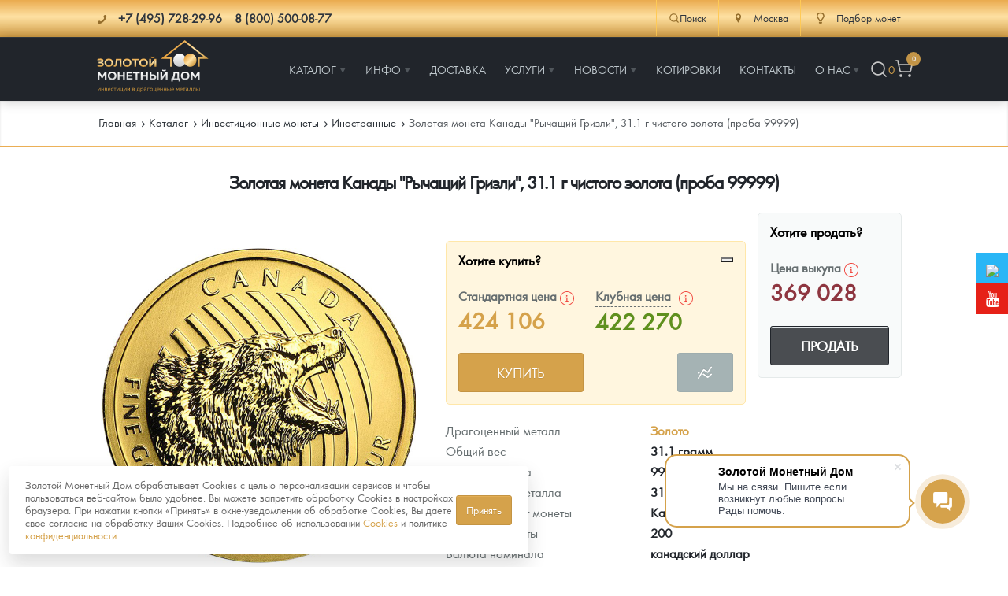

--- FILE ---
content_type: text/html; charset=UTF-8
request_url: https://zoloto-md.ru/bullion-coins/i-inostrannyye/kanadskaya-investiczionnaya-zolotaya-moneta-ryichashiy-grizzly
body_size: 32355
content:
<!DOCTYPE html>
<html lang="ru">
<head>
            <meta charset="utf-8"/>
    <meta http-equiv="X-UA-Compatible" content="IE=edge">
    <title>Золотая инвестиционная монета Канады - Рычащий Гризли</title>
    <meta name="viewport" content="width=device-width,initial-scale=1">
    
    <meta name="google-site-verification" content="LCsUj6Ep1vNmDeOeQVWChvgS5oZkI-h4ujQlXyl2dhc" />
    <meta name="google-site-verification" content="smbiL0mYn8auLigCtB3cixLbe89mowSoChXy7cZnzUQ" />
    <meta name="google-site-verification" content="95_C0BBLw8UzOpr71s3WWj7DK54vKelCeHabQp2UsQc" />
    <meta name="google-site-verification" content="ID7maLpgFunreyVACSMMwSNiOVTA31Ear5Cmtl27F5g" />
    <meta name="facebook-domain-verification" content="zoandpdkawzf2ifk7cp478bd6pkfy2" />
    <meta name="yandex-verification" content="9d8fa49f419429ac" />
    <meta name="keywords" content=""/>
    <meta name="description" content="Золотая монета Канады &quot;Рычащий Гризли&quot;, 31.1 г чистого золота (проба 99999) - закажите на официальном сайте «Золотого монетного дома» по лучшей цене.  Работаем с 2013 г. 100% гарантия подлинности. Офис в Москве, доставка по всей России."/>
    <meta property="og:locale" content="ru_RU"/>
    <meta property="og:type" content="website"/>
    <meta property="og:url" content="/bullion-coins/i-inostrannyye/kanadskaya-investiczionnaya-zolotaya-moneta-ryichashiy-grizzly"/>
    <meta property="og:site_name" content="Золотой монетный дом"/>
    <meta property="og:title" content="Золотая инвестиционная монета Канады - Рычащий Гризли"/>
    <meta property="og:keywords" content=""/>
    <meta property="og:description" content="Золотая монета Канады &quot;Рычащий Гризли&quot;, 31.1 г чистого золота (проба 99999) - закажите на официальном сайте «Золотого монетного дома» по лучшей цене.  Работаем с 2013 г. 100% гарантия подлинности. Офис в Москве, доставка по всей России."/>
    <link rel="apple-touch-icon" sizes="180x180" href="/assets/templates/default/images/favicon/apple-touch-icon.png">
    <link rel="icon" type="image/png" sizes="32x32" href="/assets/templates/default/images/favicon/favicon-32x32.png">
    <link rel="icon" type="image/png" sizes="16x16" href="/assets/templates/default/images/favicon/favicon-16x16.png">
    <link rel="manifest" href="/assets/templates/default/images/favicon/manifest.json">
    <link rel="mask-icon" href="/assets/templates/default/images/favicon/safari-pinned-tab.svg" color="#21252b">
    <link rel="shortcut icon" href="/assets/templates/default/images/favicon/favicon.ico">
    <meta name="msapplication-config" content="/assets/templates/default/images/favicon/browserconfig.xml">
    <meta name="theme-color" content="#ffffff">
    <link rel="image_src" href="https://zoloto-md.ru//assets/images/products/557/grizli-1-75-800.jpg"/>
    <link rel="canonical" href="https://zoloto-md.ru/bullion-coins/i-inostrannyye/kanadskaya-investiczionnaya-zolotaya-moneta-ryichashiy-grizzly">
    
<script>
    window.Analytics = {
        sendYandexGoal(goalName) {
            const counters = Object.keys(window)
                .filter(key => /^yaCounter\d+$/.test(key))
                .map(key => window[key]);

            if (counters.length) {
                counters.forEach(counter => counter.reachGoal(goalName));
            } else {
                console.debug(`Нет загруженных Яндекс-счётчиков. Цель '${goalName}' не отправлена.`);
            }
        },

        sendGoogleEvent(eventName, params = {}) {
            if (typeof window.gtag === 'function') {
                gtag('event', eventName, params);
            } else {
                console.debug(`Google Analytics не загружен. Событие '${eventName}' не отправлено.`);
            }
        },
        sendGoal(name, options = {}) {
            this.sendYandexGoal(name);
            this.sendGoogleEvent(name, options);
        }
    };

    function loadAnalytics() {
        window.dataLayer = window.dataLayer || [];

        function gtag() {
            dataLayer.push(arguments);
        }

        window.gtag = gtag;

        const gaScript = document.createElement('script');
        gaScript.async = true;
        gaScript.src = 'https://www.googletagmanager.com/gtag/js?id=G-XXXXXXX'; // твой ID
        gaScript.onload = () => {
            gtag('js', new Date());
            gtag('config', 'UA-67783524-1');
        };
        document.head.appendChild(gaScript);

        const ymScript = document.createElement('script');
        ymScript.innerHTML = `
             (function (m, e, t, r, i, k, a) {
                m[i] = m[i] || function () {
                    (m[i].a = m[i].a || []).push(arguments)
                };
                m[i].l = 1 * new Date();
                for (var j = 0; j < document.scripts.length; j++) {
                    if (document.scripts[j].src === r) {
                        return;
                    }
                }
                k = e.createElement(t), a = e.getElementsByTagName(t)[0], k.async = 1, k.src = r, a.parentNode.insertBefore(k, a)
            })
            (window, document, "script", "https://mc.yandex.ru/metrika/tag.js", "ym");

            ym(19473382, "init", {
                 clickmap: true,
                trackLinks: true,
                accurateTrackBounce: true,
                webvisor: true,
                ecommerce: "dataLayer"
            });
        `;
        document.head.appendChild(ymScript);

        const vkScript = document.createElement("script");
        vkScript.type = "text/javascript";
        vkScript.async = true;
        vkScript.src = "https://vk.com/js/api/openapi.js?169";
        vkScript.onload = function () {
            if (window.VK && VK.Retargeting) {
                VK.Retargeting.Init("VK-RTRG-1569335-aO0Vg");
                VK.Retargeting.Hit();
            }
        };
        document.head.appendChild(vkScript);
    }

  //  if (localStorage.getItem('cookieConsent')) {
        loadAnalytics();
  //  }
</script>

<!-- Top100 (Kraken) Counter -->
<script>
    (function (w, d, c) {
        (w[c] = w[c] || []).push(function() {
            var options = {
                project: 7748775,
            };
            try {
                w.top100Counter = new top100(options);
            } catch(e) { }
        });
        var n = d.getElementsByTagName("script")[0],
            s = d.createElement("script"),
            f = function () { n.parentNode.insertBefore(s, n); };
        s.type = "text/javascript";
        s.async = true;
        s.src =
            (d.location.protocol == "https:" ? "https:" : "http:") +
            "//st.top100.ru/top100/top100.js";

        if (w.opera == "[object Opera]") {
            d.addEventListener("DOMContentLoaded", f, false);
        } else { f(); }
    })(window, document, "_top100q");
</script>
<noscript>
    <img src="//counter.rambler.ru/top100.cnt?pid=7748775" alt="Òîï-100" />
</noscript>
<!-- END Top100 (Kraken) Counter -->


    <link rel="stylesheet" href="/assets/templates/default/css/main.min.css?v=56"/>
    <link rel="stylesheet" href="/assets/templates/default/css/main-fix.css?v=15"/>
    <!--link rel="stylesheet" href="/assets/templates/default/css/cbk.css"-->
<link rel="stylesheet" href="/assets/components/minishop2/css/web/default.css?v=feebe7c354" type="text/css" />
<link rel="stylesheet" href="/assets/components/minishop2/css/web/lib/jquery.jgrowl.min.css" type="text/css" />
<script>miniShop2Config = {"close_all_message":"\u0437\u0430\u043a\u0440\u044b\u0442\u044c \u0432\u0441\u0435","cssUrl":"\/assets\/components\/minishop2\/css\/web\/","jsUrl":"\/assets\/components\/minishop2\/js\/web\/","actionUrl":"\/assets\/components\/minishop2\/action.php","ctx":"web","price_format":[2,"."," "],"price_format_no_zeros":true,"weight_format":[3,"."," "],"weight_format_no_zeros":true};</script>
<link rel="stylesheet" href="/assets/components/myfavorites/css/web/default.css?v=a739fe9a" type="text/css" />
<link rel="stylesheet" href="/assets/components/easycomm/css/web/ec.default.css" type="text/css" />
<script type="text/javascript">easyCommConfig = {"ctx":"web","jsUrl":"\/assets\/components\/easycomm\/js\/web\/","cssUrl":"\/assets\/components\/easycomm\/css\/web\/","imgUrl":"\/assets\/components\/easycomm\/img\/web\/","actionUrl":"\/assets\/components\/easycomm\/action.php","reCaptchaSiteKey":""}</script>
<link rel="stylesheet" href="/assets/components/msinshopnotify/css/web/default.min.css" type="text/css" />
</head>
<body class="page-inner page-product">
<div class="pi-header">
    <!-- header-top -->
    <div class="header-top pi-section-w pi-section-base">
        <div class="pi-section pi-row-sm">
            <div class="pi-row-block pi-row-block-txt phones">
                <i class="pi-row-block-icon icon-phone pi-text-dark"></i>
                <span itemscope itemtype="http://schema.org/ContactPoint">
                <strong class="pi-text-dark phones__item">
                    <a href="tel:+" class="pi-link-dark pi-text-dark">
                    <span itemprop="telephone">+7 (495) 728-29-96</span></a> &nbsp;&nbsp;
                    <a href="/contacts" class="pi-link-dark pi-text-dark"><span itemprop="telephone">8 (800) 500-08-77</span></a>
                </strong>
                </span>
            </div>
            <div class="pi-row-block pi-pull-right">
                <div class="header-action-top">
                    <div class="header-action-top__item header-action-top__item--search">
                        <button class="search-toggle" data-search-toggle>
                            <svg xmlns="http://www.w3.org/2000/svg" width="20" height="20" viewBox="0 0 24 24" fill="none" stroke="currentColor" stroke-width="1.75" stroke-linecap="round" stroke-linejoin="round" class="lucide lucide-search"><circle cx="11" cy="11" r="8"/><path d="m21 21-4.3-4.3"/></svg>Поиск
                        </button>
                    </div>
                    <div class="header-action-top__item">
                            <div>
        <a href="#" class="dropdown">
            <i class="pi-text-dark pi-row-block-icon icon-location"></i>
            <span class="pi-text-dark">Москва</span></a>
        <div class="dropdown_list">
            <ul>
                                    <li><a href="https://himki.zoloto-md.ru/bullion-coins/i-inostrannyye/kanadskaya-investiczionnaya-zolotaya-moneta-ryichashiy-grizzly" data-affiliate-switch="1"><span>Химки</span></a>
                    </li>
                                    <li><a href="https://mytishchi.zoloto-md.ru/bullion-coins/i-inostrannyye/kanadskaya-investiczionnaya-zolotaya-moneta-ryichashiy-grizzly" data-affiliate-switch="2"><span>Мытищи</span></a>
                    </li>
                                    <li><a href="https://spb.zoloto-md.ru/bullion-coins/i-inostrannyye/kanadskaya-investiczionnaya-zolotaya-moneta-ryichashiy-grizzly" data-affiliate-switch="4"><span>Санкт-Петербург</span></a>
                    </li>
                                    <li><a href="https://nizhniy-novgorod.zoloto-md.ru/bullion-coins/i-inostrannyye/kanadskaya-investiczionnaya-zolotaya-moneta-ryichashiy-grizzly" data-affiliate-switch="7"><span>Нижний Новгород</span></a>
                    </li>
                                    <li><a href="https://krasnodar.zoloto-md.ru/bullion-coins/i-inostrannyye/kanadskaya-investiczionnaya-zolotaya-moneta-ryichashiy-grizzly" data-affiliate-switch="6"><span>Краснодар</span></a>
                    </li>
                                    <li><a href="https://rnd.zoloto-md.ru/bullion-coins/i-inostrannyye/kanadskaya-investiczionnaya-zolotaya-moneta-ryichashiy-grizzly" data-affiliate-switch="30"><span>Ростов-на-Дону</span></a>
                    </li>
                                    <li><a href="https://kazan.zoloto-md.ru/bullion-coins/i-inostrannyye/kanadskaya-investiczionnaya-zolotaya-moneta-ryichashiy-grizzly" data-affiliate-switch="5"><span>Казань</span></a>
                    </li>
                                    <li><a href="https://sevastopol.zoloto-md.ru/bullion-coins/i-inostrannyye/kanadskaya-investiczionnaya-zolotaya-moneta-ryichashiy-grizzly" data-affiliate-switch="8"><span>Севастополь</span></a>
                    </li>
                                    <li><a href="https://ekaterinburg.zoloto-md.ru/bullion-coins/i-inostrannyye/kanadskaya-investiczionnaya-zolotaya-moneta-ryichashiy-grizzly" data-affiliate-switch="3"><span>Екатеринбург</span></a>
                    </li>
                                    <li><a href="https://zoloto-md.ru/bullion-coins/i-inostrannyye/kanadskaya-investiczionnaya-zolotaya-moneta-ryichashiy-grizzly" data-affiliate-switch="38"><span>Красноярск</span></a>
                    </li>
                                    <li><a href="https://zoloto-md.ru/bullion-coins/i-inostrannyye/kanadskaya-investiczionnaya-zolotaya-moneta-ryichashiy-grizzly" data-affiliate-switch="31"><span>Иркутск</span></a>
                    </li>
                            </ul>
        </div>
    </div>
                    </div>
                    <!--<div class="header-action-top__item">
                        <a href="/fond-zolota">
                            <i class="pi-row-block-icon icon-database pi-text-dark"></i>
                            <span class="pi-text-dark">Фонд золота</span></a>
                    </div>-->
                    <div class="header-action-top__item">
                        <a href="/specz-predlozheniya/selection-coins"><i class="pi-row-block-icon icon-lamp pi-text-dark"></i> <span class="pi-text-dark">Подбор монет</span></a>
                    </div>
                </div>
            </div>
        </div>
    </div>
    <!-- /.header-top -->
    <!-- header-bottom -->
    <div class="pi-header-sticky">
        <div class="pi-section-w pi-section-dark pi-shadow-bottom pi-border-top-light pi-row-reducible">
            <?php echo $header_top; ?>
            <div class="pi-section pi-row-lg">
                <div class="pi-row-block pi-row-block-logo"><a href="/"><img src="/assets/templates/default/images/logo_2024.svg" alt="Золотой монетный дом" style="max-height: 70px;"></a>
                </div>
                <div class="pi-row-block pi-pull-right" style="margin: 0;">
                    <!-- menu -->
<ul class="pi-simple-menu pi-has-hover-border pi-full-height">
    <li class="pi-has-dropdown">
    <a href="/catalog" title="Каталог"><span >Каталог</span></a>
    <ul class="pi-submenu pi-has-border pi-items-have-borders pi-has-shadow pi-submenu-dark">
    <li >
    <a href="https://zoloto-md.ru/catalog" title="Каталог Монет"><span >Каталог Монет</span></a>
    
</li><li class="pi-has-dropdown">
    <a href="/bullion-coins" title="Инвестиционные монеты"><span >Инвестиционные монеты</span></a>
    <ul class="pi-submenu pi-has-border pi-items-have-borders pi-has-shadow pi-submenu-dark">
    <li >
    <a href="/bullion-coins/i-rossiya-i-sssr" title="Монеты Россия и СССР"><span >Монеты Россия и СССР</span></a>
    
</li><li >
    <a href="/bullion-coins/i-inostrannyye" title="Иностранные"><span >Иностранные</span></a>
    
</li>
</ul>
</li><li class="pi-has-dropdown">
    <a href="/memorable-coins" title="Памятные и старинные монеты"><span >Памятные и старинные монеты</span></a>
    <ul class="pi-submenu pi-has-border pi-items-have-borders pi-has-shadow pi-submenu-dark">
    <li class="pi-has-dropdown">
    <a href="/memorable-coins/p-rossiya-i-sssr" title="Памятные монеты России и СССР"><span >Памятные монеты России и СССР</span></a>
    <ul class="pi-submenu pi-has-border pi-items-have-borders pi-has-shadow pi-submenu-dark">
    <li >
    <a href="/memorable-coins/p-rossiya-i-sssr/p-sarskaya-rossiya" title="Монеты Царской России"><span >Монеты Царской России</span></a>
    
</li>
</ul>
</li><li >
    <a href="/memorable-coins/p-monety-stran-mira-posle-1950g" title="Монеты стран мира после 1950г"><span >Монеты стран мира после 1950г</span></a>
    
</li>
</ul>
</li><li >
    <a href="/catalog/coins-zmd" title="Монеты и жетоны ЗМД"><span >Монеты и жетоны ЗМД</span></a>
    
</li><li >
    <a href="https://zoloto-md.ru/georgij-pobedonosecz?utm_term=menu_razdel_GP" title="Георгий Победоносец"><span >Георгий Победоносец</span></a>
    
</li><li >
    <a href="https://zoloto-md.ru/zolotoj-chervonecz-seyatel" title="Золотой червонец Сеятель"><span >Золотой червонец Сеятель</span></a>
    
</li><li >
    <a href="/related-products" title="Аксессуары"><span >Аксессуары</span></a>
    
</li><li >
    <a href="/catalog/god-loshadi-2026" title="Год Лошади"><span >Год Лошади</span></a>
    
</li><li >
    <a href="/catalog/yuvelirnyie-izdeliya" title="Ювелирные изделия"><span >Ювелирные изделия</span></a>
    
</li><li >
    <a href="/catalog/monetyi-znaki-zodiaka" title="Монеты "Знаки зодиака""><span >Монеты "Знаки зодиака"</span></a>
    
</li><li >
    <a href="/memorable-coins/naboryi" title="Наборы подарочных и коллекционных монет"><span >Наборы подарочных и коллекционных монет</span></a>
    
</li><li >
    <a href="/catalog/monetyi-i-zhetonyi-iz-nedragoczennyix-metallov" title="Монеты и жетоны из недрагоценных металлов"><span >Монеты и жетоны из недрагоценных металлов</span></a>
    
</li><li >
    <a href="/specz-predlozheniya/gold-bars" title="Золотые слитки"><span >Золотые слитки</span></a>
    
</li><li >
    <a href="/catalog/books" title="Книги по нумизматике"><span >Книги по нумизматике</span></a>
    
</li>
</ul>
</li><li class="pi-has-dropdown">
    <a href="/informacziya" title="Инфо"><span >Инфо</span></a>
    <ul class="pi-submenu pi-has-border pi-items-have-borders pi-has-shadow pi-submenu-dark">
    <li >
    <a href="/make-order-info" title="Как сделать заказ"><span >Как сделать заказ</span></a>
    
</li><li >
    <a href="/authenticity-coins" title="Подлинность монет"><span >Подлинность монет</span></a>
    
</li><li >
    <a href="/club-zmd" title="Клуб ЗМД"><span >Клуб ЗМД</span></a>
    
</li><li >
    <a href="/guarantees" title="Гарантии"><span >Гарантии</span></a>
    
</li><li class="pi-has-dropdown">
    <a href="/redemption-coins" title="Выкуп монет"><span >Выкуп монет</span></a>
    <ul class="pi-submenu pi-has-border pi-items-have-borders pi-has-shadow pi-submenu-dark">
    <li >
    <a href="/redemption-coins/serebryanyix-monet" title="Выкуп серебряных монет"><span >Выкуп серебряных монет</span></a>
    
</li>
</ul>
</li><li >
    <a href="/faq" title="Вопрос - ответ"><span >Вопрос - ответ</span></a>
    
</li><li >
    <a href="/informacziya/pamiatka" title="Памятка для работы с монетами из драгметаллов"><span >Памятка для работы с монетами из драгметаллов</span></a>
    
</li><li >
    <a href="/informacziya/usloviya-vozvrata" title="Условия возврата"><span >Условия возврата</span></a>
    
</li><li >
    <a href="/coins" title="Монеты"><span >Монеты</span></a>
    
</li><li >
    <a href="/informacziya/privacy-policy" title="Политика конфиденциальности"><span >Политика конфиденциальности</span></a>
    
</li><li >
    <a href="/informacziya/policy-cookies" title="Политика использования Cookies"><span >Политика использования Cookies</span></a>
    
</li><li >
    <a href="/informacziya/personal-data" title="Положение по обработке и защите персональных данных"><span >Положение по обработке и защите персональных данных</span></a>
    
</li>
</ul>
</li><li >
    <a href="/delivery" title="Доставка"><span >Доставка</span></a>
    
</li><li class="pi-has-dropdown">
    <a href="https://zoloto-md.ru/specz-predlozheniya/selection-coins" title="Услуги"><span >Услуги</span></a>
    <ul class="pi-submenu pi-has-border pi-items-have-borders pi-has-shadow pi-submenu-dark">
    <li >
    <a href="/specz-predlozheniya/selection-coins" title="Подбор монет"><span  class="icon-lamp">Подбор монет</span></a>
    
</li><li >
    <a href="/specz-predlozheniya/akczii" title="Информация"><span >Информация</span></a>
    
</li><li >
    <a href="/specz-predlozheniya/rasprodazha" title="Распродажа монет и жетонов"><span >Распродажа монет и жетонов</span></a>
    
</li>
</ul>
</li><li class="pi-has-dropdown">
    <a href="/info" title="Новости"><span >Новости</span></a>
    <ul class="pi-submenu pi-has-border pi-items-have-borders pi-has-shadow pi-submenu-dark">
    <li >
    <a href="/info/analytics" title="Аналитика и события"><span >Аналитика и события</span></a>
    
</li><li >
    <a href="/info/articles" title="Cтатьи"><span >Cтатьи</span></a>
    
</li>
</ul>
</li><li >
    <a href="/quotes-online" title="Котировки"><span >Котировки</span></a>
    
</li><li >
    <a href="/contacts" title="Контакты"><span >Контакты</span></a>
    
</li><li class="pi-has-dropdown">
    <a href="/about" title="О нас"><span >О нас</span></a>
    <ul class="pi-submenu pi-has-border pi-items-have-borders pi-has-shadow pi-submenu-dark">
    <li >
    <a href="/choose-store" title="Наши преимущества"><span >Наши преимущества</span></a>
    
</li><li >
    <a href="/about/pismo-direktoru" title="Письмо директору"><span >Письмо директору</span></a>
    
</li><li >
    <a href="/about/press-sluzhba" title="Пресс-служба"><span >Пресс-служба</span></a>
    
</li>
</ul>
</li>
    <li class="header-action header-action__right">
        <button class="header-action__item search-toggle" data-search-toggle title="Поиск">
            <svg xmlns="http://www.w3.org/2000/svg" width="24" height="24" viewBox="0 0 24 24" fill="none" stroke="currentColor" stroke-width="1.75" stroke-linecap="round" stroke-linejoin="round" class="lucide lucide-search"><circle cx="11" cy="11" r="8"/><path d="m21 21-4.3-4.3"/></svg>
        </button>
        <div class="favorite-counter">
<a href="/favorites" class="myfavorites-counter" data-myfavorites-counter="" title="Избранное">
    <div class="counter-value" data-value>0</div>
</a>
</div>
        <!-- mini-cart -->
<div class="mini-cart">
    <a href="/cart" title="Корзина">
        <svg xmlns="http://www.w3.org/2000/svg" width="24" height="24" viewBox="0 0 24 24" fill="none" stroke="currentColor" stroke-width="1.75" stroke-linecap="round" stroke-linejoin="round" class="lucide lucide-shopping-cart"><circle cx="8" cy="21" r="1"/><circle cx="19" cy="21" r="1"/><path d="M2.05 2.05h2l2.66 12.42a2 2 0 0 0 2 1.58h9.78a2 2 0 0 0 1.95-1.57l1.65-7.43H5.12"/></svg>
        <span class="ms2_total_count">0</span>
    </a>
</div>
<!-- /.mini-cart -->
    </li>
</ul>
<!-- /.menu -->
                </div>
                <div class="pi-row-block pi-pull-right mobile-menu-toggler">
                    <button class="btn pi-btn pi-btn-dark pi-btn-no-border pi-shadow pi-mobile-menu-toggler"
                            data-target="#pi-mobile-menu-5"><i class="icon-menu pi-text-center"></i></button>
                </div>
                <div class="header-action header-action__mobile">
                    <button class="header-action__item search-toggle" data-search-toggle title="Поиск">
                        <svg xmlns="http://www.w3.org/2000/svg" width="24" height="24" viewBox="0 0 24 24" fill="none" stroke="currentColor" stroke-width="1.75" stroke-linecap="round" stroke-linejoin="round" class="lucide lucide-search"><circle cx="11" cy="11" r="8"/><path d="m21 21-4.3-4.3"/></svg>
                    </button>
                    <div class="favorite-counter">
<a href="/favorites" class="myfavorites-counter" data-myfavorites-counter="" title="Избранное">
    <div class="counter-value" data-value>0</div>
</a>
</div>
                    <!-- mini-cart -->
<div class="mini-cart">
    <a href="/cart" title="Корзина">
        <svg xmlns="http://www.w3.org/2000/svg" width="24" height="24" viewBox="0 0 24 24" fill="none" stroke="currentColor" stroke-width="1.75" stroke-linecap="round" stroke-linejoin="round" class="lucide lucide-shopping-cart"><circle cx="8" cy="21" r="1"/><circle cx="19" cy="21" r="1"/><path d="M2.05 2.05h2l2.66 12.42a2 2 0 0 0 2 1.58h9.78a2 2 0 0 0 1.95-1.57l1.65-7.43H5.12"/></svg>
        <span class="ms2_total_count">0</span>
    </a>
</div>
<!-- /.mini-cart -->
                </div>
                <!-- menu-mobile -->
<div id="pi-mobile-menu-5" class="pi-section-menu-mobile-w pi-section-dark">
    <div class="pi-section-menu-mobile">
        <form class="form-inline pi-search-form-wide ng-pristine ng-valid" action="/search" method="get">
            <div class="pi-input-with-icon">
                <div class="pi-input-icon"><i class="icon-search-1"></i></div>
                <input name="query" value="" placeholder="Поиск..." class="form-control pi-input-wide">
            </div>
        </form>
        <ul class="pi-menu-mobile pi-menu-mobile-dark">
            <li>
    <a href="/catalog" title="Каталог" ><span>Каталог</span></a>
    <!-- mobile-subnav -->
    <ul style="height: 0px;">
        <li>
    <a href="https://zoloto-md.ru/catalog" title="Каталог Монет" ><span>Каталог Монет</span></a>
    
</li><li>
    <a href="/bullion-coins" title="Инвестиционные монеты" ><span>Инвестиционные монеты</span></a>
    <!-- mobile-subnav -->
    <ul style="height: 0px;">
        <li>
    <a href="/bullion-coins/i-rossiya-i-sssr" title="Монеты Россия и СССР" ><span>Монеты Россия и СССР</span></a>
    
</li><li>
    <a href="/bullion-coins/i-inostrannyye" title="Иностранные" ><span>Иностранные</span></a>
    
</li>
    </ul>
<!-- /.mobile-subnav -->
</li><li>
    <a href="/memorable-coins" title="Памятные и старинные монеты" ><span>Памятные и старинные монеты</span></a>
    <!-- mobile-subnav -->
    <ul style="height: 0px;">
        <li>
    <a href="/memorable-coins/p-rossiya-i-sssr" title="Памятные монеты России и СССР" ><span>Памятные монеты России и СССР</span></a>
    <!-- mobile-subnav -->
    <ul style="height: 0px;">
        <li>
    <a href="/memorable-coins/p-rossiya-i-sssr/p-sarskaya-rossiya" title="Монеты Царской России" ><span>Монеты Царской России</span></a>
    
</li>
    </ul>
<!-- /.mobile-subnav -->
</li><li>
    <a href="/memorable-coins/p-monety-stran-mira-posle-1950g" title="Монеты стран мира после 1950г" ><span>Монеты стран мира после 1950г</span></a>
    
</li>
    </ul>
<!-- /.mobile-subnav -->
</li><li>
    <a href="/catalog/coins-zmd" title="Монеты и жетоны ЗМД" ><span>Монеты и жетоны ЗМД</span></a>
    
</li><li>
    <a href="https://zoloto-md.ru/georgij-pobedonosecz?utm_term=menu_razdel_GP" title="Георгий Победоносец" ><span>Георгий Победоносец</span></a>
    
</li><li>
    <a href="https://zoloto-md.ru/zolotoj-chervonecz-seyatel" title="Золотой червонец Сеятель" ><span>Золотой червонец Сеятель</span></a>
    
</li><li>
    <a href="/related-products" title="Аксессуары" ><span>Аксессуары</span></a>
    
</li><li>
    <a href="/catalog/god-loshadi-2026" title="Год Лошади" ><span>Год Лошади</span></a>
    
</li><li>
    <a href="/catalog/yuvelirnyie-izdeliya" title="Ювелирные изделия" ><span>Ювелирные изделия</span></a>
    
</li><li>
    <a href="/catalog/monetyi-znaki-zodiaka" title="Монеты "Знаки зодиака"" ><span>Монеты "Знаки зодиака"</span></a>
    
</li><li>
    <a href="/memorable-coins/naboryi" title="Наборы подарочных и коллекционных монет" ><span>Наборы подарочных и коллекционных монет</span></a>
    
</li><li>
    <a href="/catalog/monetyi-i-zhetonyi-iz-nedragoczennyix-metallov" title="Монеты и жетоны из недрагоценных металлов" ><span>Монеты и жетоны из недрагоценных металлов</span></a>
    
</li><li>
    <a href="/specz-predlozheniya/gold-bars" title="Золотые слитки" ><span>Золотые слитки</span></a>
    
</li><li>
    <a href="/catalog/books" title="Книги по нумизматике" ><span>Книги по нумизматике</span></a>
    
</li>
    </ul>
<!-- /.mobile-subnav -->
</li><li>
    <a href="/informacziya" title="Инфо" ><span>Инфо</span></a>
    <!-- mobile-subnav -->
    <ul style="height: 0px;">
        <li>
    <a href="/make-order-info" title="Как сделать заказ" ><span>Как сделать заказ</span></a>
    
</li><li>
    <a href="/authenticity-coins" title="Подлинность монет" ><span>Подлинность монет</span></a>
    
</li><li>
    <a href="/club-zmd" title="Клуб ЗМД" ><span>Клуб ЗМД</span></a>
    
</li><li>
    <a href="/guarantees" title="Гарантии" ><span>Гарантии</span></a>
    
</li><li>
    <a href="/redemption-coins" title="Выкуп монет" ><span>Выкуп монет</span></a>
    <!-- mobile-subnav -->
    <ul style="height: 0px;">
        <li>
    <a href="/redemption-coins/serebryanyix-monet" title="Выкуп серебряных монет" ><span>Выкуп серебряных монет</span></a>
    
</li>
    </ul>
<!-- /.mobile-subnav -->
</li><li>
    <a href="/faq" title="Вопрос - ответ" ><span>Вопрос - ответ</span></a>
    
</li><li>
    <a href="/informacziya/pamiatka" title="Памятка для работы с монетами из драгметаллов" ><span>Памятка для работы с монетами из драгметаллов</span></a>
    
</li><li>
    <a href="/informacziya/usloviya-vozvrata" title="Условия возврата" ><span>Условия возврата</span></a>
    
</li><li>
    <a href="/coins" title="Монеты" ><span>Монеты</span></a>
    
</li><li>
    <a href="/informacziya/privacy-policy" title="Политика конфиденциальности" ><span>Политика конфиденциальности</span></a>
    
</li><li>
    <a href="/informacziya/policy-cookies" title="Политика использования Cookies" ><span>Политика использования Cookies</span></a>
    
</li><li>
    <a href="/informacziya/personal-data" title="Положение по обработке и защите персональных данных" ><span>Положение по обработке и защите персональных данных</span></a>
    
</li>
    </ul>
<!-- /.mobile-subnav -->
</li><li>
    <a href="/delivery" title="Доставка" ><span>Доставка</span></a>
    
</li><li>
    <a href="https://zoloto-md.ru/specz-predlozheniya/selection-coins" title="Услуги" ><span>Услуги</span></a>
    <!-- mobile-subnav -->
    <ul style="height: 0px;">
        <li>
    <a href="/specz-predlozheniya/selection-coins" title="Подбор монет" icon-lamp><span>Подбор монет</span></a>
    
</li><li>
    <a href="/specz-predlozheniya/akczii" title="Информация" ><span>Информация</span></a>
    
</li><li>
    <a href="/specz-predlozheniya/rasprodazha" title="Распродажа монет и жетонов" ><span>Распродажа монет и жетонов</span></a>
    
</li>
    </ul>
<!-- /.mobile-subnav -->
</li><li>
    <a href="/info" title="Новости" ><span>Новости</span></a>
    <!-- mobile-subnav -->
    <ul style="height: 0px;">
        <li>
    <a href="/info/analytics" title="Аналитика и события" ><span>Аналитика и события</span></a>
    
</li><li>
    <a href="/info/articles" title="Cтатьи" ><span>Cтатьи</span></a>
    
</li>
    </ul>
<!-- /.mobile-subnav -->
</li><li>
    <a href="/quotes-online" title="Котировки" ><span>Котировки</span></a>
    
</li><li>
    <a href="/contacts" title="Контакты" ><span>Контакты</span></a>
    
</li><li>
    <a href="/about" title="О нас" ><span>О нас</span></a>
    <!-- mobile-subnav -->
    <ul style="height: 0px;">
        <li>
    <a href="/choose-store" title="Наши преимущества" ><span>Наши преимущества</span></a>
    
</li><li>
    <a href="/about/pismo-direktoru" title="Письмо директору" ><span>Письмо директору</span></a>
    
</li><li>
    <a href="/about/press-sluzhba" title="Пресс-служба" ><span>Пресс-служба</span></a>
    
</li>
    </ul>
<!-- /.mobile-subnav -->
</li>
        </ul>
    </div>
</div>
<!-- /.menu-mobile -->
            </div>
        </div>
    </div>
    <!-- /.header-bottom -->
</div>
<div class="search-bar">
    <div class="search-bar__inner">
        <div class="pi-section">
            <div class="pi-row">
                <div class="pi-col-lg-12" itemscope itemtype="https://schema.org/WebSite">
                    <meta itemprop="url" content="https://zoloto-md.ru/"/>
                    <form id="form-search" action="/search" method="get" class="search-bar__form"  itemprop="potentialAction" itemscope itemtype="https://schema.org/SearchAction">
                        <meta itemprop="target" content="https://zoloto-md.ru/search?query={ query }"/>
                        <div class="search-bar__content">
                            <input id="input-search" itemprop="query-input"  type="text" class="search-bar__input form-control" name="query" value="" placeholder="Поиск..." aria-label="Поиск..." aria-describedby="btn-search">
                            <button type="button" id="btn-voice-search" class="search-bar__btn search-bar__btn--voice" title="Голосовой ввод">
                                <svg xmlns="http://www.w3.org/2000/svg" width="24" height="24" viewBox="0 0 24 24" fill="none" stroke="currentColor" stroke-width="1.75" stroke-linecap="round" stroke-linejoin="round" class="lucide lucide-mic"><path d="M12 2a3 3 0 0 0-3 3v7a3 3 0 0 0 6 0V5a3 3 0 0 0-3-3Z"/><path d="M19 10v2a7 7 0 0 1-14 0v-2"/><line x1="12" x2="12" y1="19" y2="22"/></svg>
                            </button>
                            <button id="btn-search" class="search-bar__btn search-bar__btn--submit" type="submit" title="Искать">
                                <svg xmlns="http://www.w3.org/2000/svg" width="24" height="24" viewBox="0 0 24 24" fill="none" stroke="currentColor" stroke-width="1.75" stroke-linecap="round" stroke-linejoin="round" class="lucide lucide-search"><circle cx="11" cy="11" r="8"/><path d="m21 21-4.3-4.3"/></svg>
                            </button>
                        </div>
                        <div class="search-bar__suggestion suggestion"></div>
                    </form>
                </div>
            </div>
        </div>
    </div>
    <div class="search-bar__overlay"></div>
</div>
<!-- breadcrumb -->
<div class="pi-section-w section-breadcrumb pi-section-base pi-section-base-gradient pi-shadow-inside">
    <div class="pi-texture" ></div>
    <div class="pi-section pi-section-md pi-titlebar  pi-titlebar-small">
        <div class="pi-breadcrumb" itemscope itemtype="http://schema.org/BreadcrumbList" style="overflow: hidden">
            <ul>
                <li><span itemscope itemprop="itemListElement" itemtype="http://schema.org/ListItem"><a href="/" itemprop="item"><span itemprop="name">Главная</span><meta itemprop="position" content="1" /></a></span></li><li><span itemscope itemprop="itemListElement" itemtype="http://schema.org/ListItem"><a href="/catalog" itemprop="item"><span itemprop="name">Каталог</span><meta itemprop="position" content="2" /></a></span></li><li><span itemscope itemprop="itemListElement" itemtype="http://schema.org/ListItem"><a href="/bullion-coins" itemprop="item"><span itemprop="name">Инвестиционные монеты</span><meta itemprop="position" content="3" /></a></span></li><li><span itemscope itemprop="itemListElement" itemtype="http://schema.org/ListItem"><a href="/bullion-coins/i-inostrannyye" itemprop="item"><span itemprop="name">Иностранные</span><meta itemprop="position" content="4" /></a></span></li><li class="active"><span itemscope itemprop="itemListElement" itemtype="http://schema.org/ListItem"><a href="/bullion-coins/i-inostrannyye/kanadskaya-investiczionnaya-zolotaya-moneta-ryichashiy-grizzly" itemprop="item" style="pointer-events: none; cursor: default; color: #f6decd;"><span itemprop="name">Золотая монета Канады "Рычащий Гризли", 31.1 г чистого золота (проба 99999)</span><meta itemprop="position" content="5" /></a></span></li>
            </ul>
            <div style="float: right;" class="app-breadcrumb-link pi-hidden-xs"><span style="color:#2e343a; font-weight: 800; margin-right: 15px">Скачать мобильное приложение ЗМД</span>
                <a href="https://apps.apple.com/ru/app/%D0%B7%D0%BC%D0%B4-%D0%BC%D0%BE%D0%BD%D0%B5%D1%82%D1%8B-%D0%B7%D0%BE%D0%BB%D0%BE%D1%82%D0%BE-%D0%B8-%D1%81%D0%B5%D1%80%D0%B5%D0%B1%D1%80%D0%BE/id1553053326#?platform=iphone" target="_blank" style="font-size: 18px; color:#2e343a; margin-right: 10px"><img
                        src="/assets/uploads/icon/apple.svg" height="22px" style="filter: drop-shadow( 0 0 .5px rgba(0, 0, 0, .5));"></a>
                <a href="https://play.google.com/store/apps/details?id=com.kalita.coinmaster" target="_blank" style="font-size: 18px; color:#2e343a;"><img
                        src="/assets/uploads/icon/android.svg" height="22px" style="filter: drop-shadow( 0 0 .5px rgba(0, 0, 0, .5));"></a>
                <a href="https://apps.rustore.ru/app/com.kalita.coinmaster" target="_blank" style="font-size: 18px; color:#2e343a;"><img
                        src="/assets/uploads/icon/rustore.ic.png" height="22px" style="filter: drop-shadow( 0 0 .5px rgba(0, 0, 0, .5));padding-left: 10px;"></a>
                <a href="https://www.youtube.com/channel/UCwNF2hbyDvGNmbwqApJV3Hw" target="_blank" style="font-weight: 800; color:#2e343a; margin-left: 10px;">Видео канал
                    <img src="/assets/uploads/icon/live.gif" height="22"/>
                </a>
            </div>
        </div>
    </div>
</div>
<!-- /.breadcrumb  $kfAD-->

<div id="page" class="page pr-page">
    <div class="pi-section pi-section-white pi-padding-top-30 lead-17">
    <div>
        <div class="pi-row">
            <div class="pi-col-lg-12">
                <span><h1 class="pi-margin-bottom-25 p-title">Золотая монета Канады "Рычащий Гризли", 31.1 г чистого золота (проба 99999)</h1></span>
            </div>
        </div>
        <div class="pi-row js-product">
            <div class="pi-col-lg-5">
                <div class="product-images owl-carousel js-product-images">
                    
                    <a itemprop="image" href="/assets/images/products/557/big/grizli-1-75-800.jpg" data-rel="lightcase:product">
    <img class="product-thumb product-thumb-zoom" src="/assets/images/products/557/big/grizli-1-75-800.jpg" data-magnify-src="/assets/images/products/557/grizli-1-75-800.jpg" alt='Золотая монета Канады "Рычащий Гризли", 31.1 г чистого золота (проба 99999)'>
</a>
<a itemprop="image" href="/assets/images/products/557/big/grizli-2-75-800.jpg" data-rel="lightcase:product">
    <img class="product-thumb product-thumb-zoom" src="/assets/images/products/557/big/grizli-2-75-800.jpg" data-magnify-src="/assets/images/products/557/grizli-2-75-800.jpg" alt='Золотая монета Канады "Рычащий Гризли", 31.1 г чистого золота (проба 99999)'>
</a>
<a itemprop="image" href="/assets/images/products/557/big/grizli-3-75-800.jpg" data-rel="lightcase:product">
    <img class="product-thumb product-thumb-zoom" src="/assets/images/products/557/big/grizli-3-75-800.jpg" data-magnify-src="/assets/images/products/557/grizli-3-75-800.jpg" alt='Золотая монета Канады "Рычащий Гризли", 31.1 г чистого золота (проба 99999)'>
</a>
<a itemprop="image" href="/assets/images/products/557/big/grizli-4-75-800.jpg" data-rel="lightcase:product">
    <img class="product-thumb product-thumb-zoom" src="/assets/images/products/557/big/grizli-4-75-800.jpg" data-magnify-src="/assets/images/products/557/grizli-4-75-800.jpg" alt='Золотая монета Канады "Рычащий Гризли", 31.1 г чистого золота (проба 99999)'>
</a>
<a itemprop="image" href="/assets/images/products/557/big/grizli-5-75-800.jpg" data-rel="lightcase:product">
    <img class="product-thumb product-thumb-zoom" src="/assets/images/products/557/big/grizli-5-75-800.jpg" data-magnify-src="/assets/images/products/557/grizli-5-75-800.jpg" alt='Золотая монета Канады "Рычащий Гризли", 31.1 г чистого золота (проба 99999)'>
</a>

                </div>
                <div class="product-video-embed">
                    
                </div>
            </div>
            <div class="pi-col-lg-7">
                <!--price-->
                <div class="pr-wrap product_price-box pi-row    product_price-box__discount ">
                    <div class="pi-col-lg-12">
                                                <div class="pi-col-lg-8 pi-no-padding-left pi-no-border-right ">
                            <div class="product__info info">
                                                                <div class="info__item">&nbsp;</div>
                                                            </div>

                            <div class="wrap_sale">
                                <div class="title">
                                    <div class="title_sale">Хотите купить?</div>
                                    <button class="myfavorites-btn glow-hover"
   data-myfavorites="557"
            title="Добавить в избранное"
   aria-label="Добавить в избранное"
></button>
                                </div>
                                <div class="product_price">
                                    <label>
                                        Стандартная цена
                                        <i data-tipso-title="Указанные на сайте цены не являются окончательными, определяются на дату заключения договора и не являются офертой. Финальная цена будет зафиксирована менеджером при оплате заказа." class="tipso zmd-note">
                                            <img src="/assets/images/icon/info.svg" width="18" />
                                        </i>
                                    </label>
                                                                        <span><div>424 106</div><span></span></span>
                                                                    </div>

                                <div class="product_price product_price__club">
                                    <label><a href="/club-zmd" target="_blank">Клубная цена</a><i data-tipso-title="<p class='tooltip-p'>Более выгодная цена для наших постоянных клиентов – <a class='link-tooltip' target='_blank' href='/club-zmd'>членов клуба.</a></p>" class="hover-tipso-tooltip zmd-note"><img class="label-icon" src="/assets/images/icon/info.svg" width="18" /></i></label>

                                                                        <span><div class="js-price-club">422 270</div><span></span></span>
                                                                    </div>
                                <div class="pi-row" style="padding-top:85px;">
                                    <div class="pi-col-lg-6">
                                        <a href="#" class="btn pi-btn-base pi-btn-bigger pi-uppercase btn-buy  js-buy2 " data-id="557" data-source=""
                                           onclick="Analytics.sendGoal('buy'); return true;">
                                            Купить                                        </a>
                                    </div>
                                    <div class="pi-col-lg-6 pi-text-right">
                                        <a href="#price-chart" class="zmd-goto btn pi-btn-grey pi-btn-bigger pi-uppercase btn-chart" title="График динамики изменения цены" onclick="Analytics.sendGoal('price_chart'); return true;"><i class="icon-chart-line"></i> <span class="pi-hidden-lg-only">Динамика цены</span></a>
                                    </div>
                                    <div class="pi-col-lg-6 pi-hidden-lg-only">
                                        <a href="/delivery" class="btn-delivery btn pi-btn-bigger pi-uppercase pi-btn-blue"><i class="icon-flight"></i> Доставка</a>
                                        <a href="/club-zmd" class="btn-club-client btn pi-btn-bigger pi-uppercase pi-btn-lime"><i class="icon-users"></i> Как стать клубным клиентом?</a>
                                    </div>
                                </div>
                            </div>
                        </div>
                        <div class="pi-col-lg-4 pi-no-padding-left pi-no-border-right">
                                                        <div class="wrap_buy">
                                <p class="title_buy">Хотите продать?</p>
                                                                <div class="product_price product_price__buyout">
                                    <label>Цена выкупа <i data-tipso-title="Цена ориентировочная, не является офертой"
                                                                              class="tipso zmd-note"><img src="/assets/images/icon/info.svg" width="18" /></i></label><span><div class="js-price-buyout">369 028</div><span></span></span>
                                </div>
                                                                <div class="btn-box">
                                    <a href="#" class="btn pi-btn-base pi-btn-bigger pi-uppercase btn-buy js-sell" onclick="Analytics.sendGoal('sale'); return true;" data-id="557">Продать</a>
                                </div>
                            </div>
                        </div>
                                            </div>
                </div>
                <!--/price-->
                                <div class="pi-row">
    <div class="pi-col-md-5">Драгоценный металл</div>
    <div class="pi-col-md-7"><strong><a href="/catalog?metal=Золото&available=0" target="_blank">Золото</a></strong>
    </div>
</div>
<div class="pi-row">
    <div class="pi-col-md-5">Общий вес</div>
    <div class="pi-col-md-7"><strong>31.1 грамм</strong></div>
</div>
<div class="pi-row">
    <div class="pi-col-md-5">Проба металла</div>
    <div class="pi-col-md-7"><strong>99999 </strong></div>
</div>
<div class="pi-row">
    <div class="pi-col-md-5">Чистого драгметалла</div>
    <div class="pi-col-md-7"><strong>31.1</strong></div>
</div>
<div class="pi-row">
    <div class="pi-col-md-5">Страна-эмитент монеты</div>
    <div class="pi-col-md-7"><strong>Канада</strong></div>
</div>
<div class="pi-row">
    <div class="pi-col-md-5">Номинал монеты</div>
    <div class="pi-col-md-7"><strong>200</strong></div>
</div>
<div class="pi-row">
    <div class="pi-col-md-5">Валюта номинала</div>
    <div class="pi-col-md-7"><strong>канадский доллар</strong></div>
</div>
<div class="pi-row">
    <div class="pi-col-md-5">Серия</div>
    <div class="pi-col-md-7"><strong>Зов дикой природы</strong></div>
</div>
<div class="pi-row">
    <div class="pi-col-md-5">Год выпуска</div>
    <div class="pi-col-md-7"><strong>2016</strong></div>
</div>
<div class="pi-row">
    <div class="pi-col-md-5">Диаметр</div>
    <div class="pi-col-md-7"><strong>
         30                  мм      </strong>
    </div>
</div>
<div class="pi-row">
    <div class="pi-col-md-5">Толщина</div>
    <div class="pi-col-md-7"><strong>
         2.87                  мм      </strong>
    </div>
</div>
<div class="pi-row">
    <div class="pi-col-md-5">Качество чеканки монеты</div>
    <div class="pi-col-md-7"><strong>Бриллиант Анциркулейтед</strong></div>
</div>
<div class="pi-row">
    <div class="pi-col-md-5">Упаковка</div>
    <div class="pi-col-md-7"><strong>капсула</strong></div>
</div>
<div class="pi-row">
    <div class="pi-col-md-5">Наличие сертификата</div>
    <div class="pi-col-md-7">
        <strong>  Да </strong></div>
</div>
                                            </div>
        </div>
        <div class="pi-row">
            <hr class="pi-divider-gap-30">
            <div class="pi-col-lg-12">
                <!-- tabs -->
                <ul class="pi-tabs-navigation pi-responsive-sm">
                    <li class="pi-active"><a href="#product-desc">Описание</a></li>
                    
                    <li><a href="#product-desc-obverse">Описание аверса монеты</a></li>
                    
                    
                    <li><a href="#product-desc-reverse">Описание реверс монеты</a></li>
                    
                                        <div class="btns">
                        <a href="/delivery" class="btn-delivery btn pi-btn-blue"><i class="icon-flight"></i> Доставка</a>
                        <a href="/club-zmd" class="btn-club-client btn pi-btn-lime"><i class="icon-users"></i> Как стать клубным клиентом?</a>
                    </div>
                </ul>
                <div class="pi-tabs-content pi-tabs-content-shadow" style="font-size:17px;">
                    <div class="pi-tab-pane pi-active" id="product-desc">
                        <span itemprop="description"><p>Представляем вашему вниманию третий выпуск золотых инвестиционных монет Канады из серии монет "Зов дикой природы" Королевского Канадского монетного двора. Монеты отчеканены из золота наивысшей пробы - 99999.</p>
<p>Каждая из этих золотых монет имеет небольшой тайный знак в виде кленового листа, на котором микро-выгравировано число "16", видимое только при увеличении.</p>
<p>Эти ставшие уже популярными и узнаваемыми монеты выпускаются монетным двором в капсулах, вклеенных в пластиковую карту - сертификат.</p>
<p>&nbsp;</p></span>
                    </div>
                    
                    <div class="pi-tab-pane" id="product-desc-obverse">
                        <p>На аверсе монеты &laquo;Рычащий Гризли&raquo; отчеканен портрет Ее Величества королевы Великобритании Елизаветы II работы Сюзанны Блант (Susanna Blunt). Вверху монеты полукругом выгравирована надпись - &laquo;ELIZABETH II&raquo;. Внизу, также полукругом, указан номинал - &laquo;200 DOLLARS&raquo; и год чеканки.</p>
                    </div>
                    
                    
                    <div class="pi-tab-pane" id="product-desc-reverse">
                        <p>На реверсе золотой монеты "Рычащий Гризли" изображена голова медведя с открытой пастью. На заднем плане с помощью дуговых параллельных линий показан процесс рычания хищника. В верхней части монеты полукругом выгравирована надпись &ndash; &laquo;CANADA&raquo;. Внизу есть надписи &ndash; &laquo;FINE GOLD&raquo;, &laquo;99999&raquo;, &laquo;1 OZ&raquo;, &laquo;OR PUR&raquo;. Справа указаны инициалы дизайнера &ndash; &laquo;РL&raquo;.</p>
                    </div>
                    
                                     </div>
                <!-- /.tabs -->
            </div>
        </div>
        <div class="pi-row">
    <div id="price-chart" class="pi-col-lg-12">
        <h2 class="pi-text-center pi-margin-top-15">Динамика изменения цены</h2>
                <div id="mspd-chart-557"></div>
            </div>
</div>
        <!-- slider showcase -->
        <div class="pi-row">
            <div class="pi-col-lg-12">
                <div class="content-divider content-divider-fat"></div>
                <h2 class="pi-text-center pi-margin-top-15 pi-margin-bottom-25">Мы рекомендуем</h2>
                <div class="showcase-btns pi-text-center" data-slider="1">
        <a href="#" class="btn pi-btn showcase-filter-trigger lead-18 pi-btn-base" data-tag="top" ><span>Лидеры продаж</span></a>
                <a href="#" class="btn pi-btn showcase-filter-trigger lead-18 "  data-tag="new_gold"><span>Новинки Золото</span></a>
            <a href="#" class="btn pi-btn showcase-filter-trigger lead-18 "  data-tag="new_silver"><span>Новинки Серебро</span></a>
                <a href="https://zoloto-md.ru/catalog/eksklyuziv" class="btn pi-btn   showcase-filter-trigger  lead-18 "
     data-tag="14025"
     data-sortby="rank_14025"      data-sortdir="ASC"      data-limit="0"      data-id="14025"      data-linkmore="https://zoloto-md.ru/catalog/eksklyuziv"         ><span>
        Эксклюзив    </span></a>
        <a href="https://zoloto-md.ru/catalog/god-loshadi-2026" class="btn pi-btn pi-btn-red  lead-18 "
     data-tag="18816"
     data-sortby="menuindex"      data-sortdir="ASC"      data-limit="0"      data-id="18816"      data-linkmore="https://zoloto-md.ru/catalog/god-loshadi-2026"         ><span>
        Год Лошади    </span></a>
                    <a href="#" class="btn pi-btn showcase-filter-trigger lead-18  "  data-id="11765" data-tag="prepaid"><span>Предзаказ</span></a>
        </div>
            </div>
            <div id="showcase-filter-target" class="owl-carousel owl-theme js-slider-showcase product-slider-showcase">
                  <div>
    <div class="js-product product-list_item" data-id="19058">
        <div class="product__badges badges">
                                    <div class="badges__item badges__item--notice" style=" background-color:#d5a24b;">Отчеканено в России</div>
                                                                    </div>
        <a class="pi-link-dark" href="/catalog/zolotaya-moneta-kameruna-vernost-i-doblest-2026-g.v.,-7.78-g-chistogo-zolota-proba-9999">
                        <img src="/assets/images/products/19058/big/vv-1-75-800.jpg" alt="Золотая монета Камеруна "Верность и Доблесть" 2026 г.в., 7.78 г чистого золота (проба 9999)" title="Золотая монета Камеруна "Верность и Доблесть" 2026 г.в., 7.78 г чистого золота (проба 9999)"/>
                        <p>Золотая монета Камеруна "Верность и Доблесть" 2026 г.в., 7.78 г чистого золота (проба 9999)</p>
        </a>
        <div class="hover-price">
                            <div class="product_price product_price__club">
                    <label>Клубная цена<i data-tipso-title="<p class='tooltip-p'>Более выгодная цена для наших постоянных клиентов – <a class='link-tooltip' href='/club-zmd'>членов клуба.</a></p>" class="hover-tipso-tooltip zmd-note"><img class="label-icon" src="/assets/images/icon/info.svg"/></i></label>
                                        <span><span class="js-price-club">100 542</span><span>Руб.</span></span>
                                    </div>
            <div class="product_price">
                <label>Стандартная цена</label>
                                <span><span class="js-price">101 001</span><span>Руб.</span></span>
                            </div>
                                        <div class="product_price product_price__buyout">
                    <label>Цена выкупа</label><span><span class="js-price-buyout">95 951</span><span>Руб.</span></span>
                </div>
                    </div>
        <div class="hover-popup">
            <div class="hover-popup_act">
                <a href="/catalog/zolotaya-moneta-kameruna-vernost-i-doblest-2026-g.v.,-7.78-g-chistogo-zolota-proba-9999" class="hover-popup_btn-quickview icon-eye" title="Подробнее"></a>
                <span class="hover-popup_btn-quickview wishlist">
<button class="myfavorites-btn glow-hover"
        data-myfavorites="19058"
                 title="Добавить в избранное"
   aria-label="Добавить в избранное"
></button>
</span>
                                <div>
                    <a href="#" class="hover-popup_btn-cart js-buy2 pi-uppercase" data-id="19058">
                        Купить                    </a>
                </div>
                            </div>
        </div>
    </div>
</div>
<div>
    <div class="js-product product-list_item" data-id="19029">
        <div class="product__badges badges">
                                                                                </div>
        <a class="pi-link-dark" href="/memorable-coins/p-monety-stran-mira-posle-1950g/zolotaya-moneta-franczii-god-loshadi-2026-g.v.-pruf,-7.78-g-chistogo-zolota-proba-999">
                        <img src="/assets/images/products/19029/big/glz-0-75-800.jpg" alt="Золотая монета Франции "Год Лошади" 2026 г.в. (пруф), 7.78 г чистого золота (проба 999)" title="Золотая монета Франции "Год Лошади" 2026 г.в. (пруф), 7.78 г чистого золота (проба 999)"/>
                        <p>Золотая монета Франции "Год Лошади" 2026 г.в. (пруф), 7.78 г чистого золота (проба 999)</p>
        </a>
        <div class="hover-price">
                            <div class="product_price product_price__club">
                    <label>Клубная цена<i data-tipso-title="<p class='tooltip-p'>Более выгодная цена для наших постоянных клиентов – <a class='link-tooltip' href='/club-zmd'>членов клуба.</a></p>" class="hover-tipso-tooltip zmd-note"><img class="label-icon" src="/assets/images/icon/info.svg"/></i></label>
                                        <span><span class="js-price-club">137 728</span><span>Руб.</span></span>
                                    </div>
            <div class="product_price">
                <label>Стандартная цена</label>
                                <span><span class="js-price">138 646</span><span>Руб.</span></span>
                            </div>
                                        <div class="product_price product_price__call">
                    <label>Цена выкупа</label><span class="js-price-buyout"><a class="icon-phone pi-link-no-style" href="/contacts" target="_blank">Звоните</a></span>
                </div>
                    </div>
        <div class="hover-popup">
            <div class="hover-popup_act">
                <a href="/memorable-coins/p-monety-stran-mira-posle-1950g/zolotaya-moneta-franczii-god-loshadi-2026-g.v.-pruf,-7.78-g-chistogo-zolota-proba-999" class="hover-popup_btn-quickview icon-eye" title="Подробнее"></a>
                <span class="hover-popup_btn-quickview wishlist">
<button class="myfavorites-btn glow-hover"
        data-myfavorites="19029"
                 title="Добавить в избранное"
   aria-label="Добавить в избранное"
></button>
</span>
                                <div>
                    <a href="#" class="hover-popup_btn-cart js-buy2 pi-uppercase" data-id="19029">
                        Купить                    </a>
                </div>
                            </div>
        </div>
    </div>
</div>
<div>
    <div class="js-product product-list_item" data-id="18188">
        <div class="product__badges badges">
                                    <div class="badges__item badges__item--notice" style=" background-color:#d5a24b;">Ожидается с 19.01.2026г.</div>
                                                <div class="badges__item badges__item--preorder" style="background-color:#4a6db6;">Предзаказ</div>
                                            </div>
        <a class="pi-link-dark" href="/catalog/zolotaya-moneta-rossii-georgij-pobedonosecz-2025-g.v.,-7.78-g-chistogo-zolota-proba-999">
                        <img src="/assets/images/products/18188/big/gp-25-1-75-800.jpg" alt="Золотая монета России "Георгий Победоносец" 2026 г.в., 7.78 г чистого золота (проба 999)" title="Золотая монета России "Георгий Победоносец" 2026 г.в., 7.78 г чистого золота (проба 999)"/>
                        <p>Золотая монета России "Георгий Победоносец" 2026 г.в., 7.78 г чистого золота (проба 999)</p>
        </a>
        <div class="hover-price">
                            <div class="product_price product_price__club">
                    <label>Клубная цена<i data-tipso-title="<p class='tooltip-p'>Более выгодная цена для наших постоянных клиентов – <a class='link-tooltip' href='/club-zmd'>членов клуба.</a></p>" class="hover-tipso-tooltip zmd-note"><img class="label-icon" src="/assets/images/icon/info.svg"/></i></label>
                                        <span><span class="js-price-club">101 001</span><span>Руб.</span></span>
                                    </div>
            <div class="product_price">
                <label>Стандартная цена</label>
                                <span><span class="js-price">101 460</span><span>Руб.</span></span>
                            </div>
                                        <div class="product_price product_price__buyout">
                    <label>Цена выкупа</label><span><span class="js-price-buyout">93 655</span><span>Руб.</span></span>
                </div>
                    </div>
        <div class="hover-popup">
            <div class="hover-popup_act">
                <a href="/catalog/zolotaya-moneta-rossii-georgij-pobedonosecz-2025-g.v.,-7.78-g-chistogo-zolota-proba-999" class="hover-popup_btn-quickview icon-eye" title="Подробнее"></a>
                <span class="hover-popup_btn-quickview wishlist">
<button class="myfavorites-btn glow-hover"
        data-myfavorites="18188"
                 title="Добавить в избранное"
   aria-label="Добавить в избранное"
></button>
</span>
                                <div>
                    <a href="#" class="hover-popup_btn-cart js-buy2 pi-uppercase" data-id="18188">
                        Заказать                    </a>
                </div>
                            </div>
        </div>
    </div>
</div>
<div>
    <div class="js-product product-list_item" data-id="15045">
        <div class="product__badges badges">
                                                                                </div>
        <a class="pi-link-dark" href="/bullion-coins/i-rossiya-i-sssr/zolotoj-chervonecz-seyatel,-2023-g.v.,-ves-chistogo-zolota-7.78-g-proba-999">
                        <img src="/assets/images/products/15045/big/st-1-75-800.jpg" alt="Золотой червонец Сеятель, 2023 г.в., вес чистого золота - 7.78 г (проба 999)" title="Золотой червонец Сеятель, 2023 г.в., вес чистого золота - 7.78 г (проба 999)"/>
                        <p>Золотой червонец Сеятель, 2023 г.в., вес чистого золота - 7.78 г (проба 999)</p>
        </a>
        <div class="hover-price">
                            <div class="product_price product_price__club">
                    <label>Клубная цена<i data-tipso-title="<p class='tooltip-p'>Более выгодная цена для наших постоянных клиентов – <a class='link-tooltip' href='/club-zmd'>членов клуба.</a></p>" class="hover-tipso-tooltip zmd-note"><img class="label-icon" src="/assets/images/icon/info.svg"/></i></label>
                                        <span><span class="js-price-club">102 837</span><span>Руб.</span></span>
                                    </div>
            <div class="product_price">
                <label>Стандартная цена</label>
                                <span><span class="js-price">103 480</span><span>Руб.</span></span>
                            </div>
                                        <div class="product_price product_price__buyout">
                    <label>Цена выкупа</label><span><span class="js-price-buyout">94 573</span><span>Руб.</span></span>
                </div>
                    </div>
        <div class="hover-popup">
            <div class="hover-popup_act">
                <a href="/bullion-coins/i-rossiya-i-sssr/zolotoj-chervonecz-seyatel,-2023-g.v.,-ves-chistogo-zolota-7.78-g-proba-999" class="hover-popup_btn-quickview icon-eye" title="Подробнее"></a>
                <span class="hover-popup_btn-quickview wishlist">
<button class="myfavorites-btn glow-hover"
        data-myfavorites="15045"
                 title="Добавить в избранное"
   aria-label="Добавить в избранное"
></button>
</span>
                                <div>
                    <a href="#" class="hover-popup_btn-cart js-buy2 pi-uppercase" data-id="15045">
                        Купить                    </a>
                </div>
                            </div>
        </div>
    </div>
</div>
<div>
    <div class="js-product product-list_item" data-id="18137">
        <div class="product__badges badges">
                                                                                </div>
        <a class="pi-link-dark" href="/bullion-coins/i-inostrannyye/zolotaya-moneta-avstralii-kenguru-2025-g.v.,-31.1-g-chistogo-zolota-proba-9999">
                        <img src="/assets/images/products/18137/big/kg-1-75-800.jpg" alt="Золотая монета Австралии "Кенгуру" 2025 г.в., 31.1 г чистого золота (проба 9999)" title="Золотая монета Австралии "Кенгуру" 2025 г.в., 31.1 г чистого золота (проба 9999)"/>
                        <p>Золотая монета Австралии "Кенгуру" 2025 г.в., 31.1 г чистого золота (проба 9999)</p>
        </a>
        <div class="hover-price">
                            <div class="product_price product_price__club">
                    <label>Клубная цена<i data-tipso-title="<p class='tooltip-p'>Более выгодная цена для наших постоянных клиентов – <a class='link-tooltip' href='/club-zmd'>членов клуба.</a></p>" class="hover-tipso-tooltip zmd-note"><img class="label-icon" src="/assets/images/icon/info.svg"/></i></label>
                                        <span><span class="js-price-club">392 732</span><span>Руб.</span></span>
                                    </div>
            <div class="product_price">
                <label>Стандартная цена</label>
                                <span><span class="js-price">394 567</span><span>Руб.</span></span>
                            </div>
                                        <div class="product_price product_price__buyout">
                    <label>Цена выкупа</label><span><span class="js-price-buyout">368 874</span><span>Руб.</span></span>
                </div>
                    </div>
        <div class="hover-popup">
            <div class="hover-popup_act">
                <a href="/bullion-coins/i-inostrannyye/zolotaya-moneta-avstralii-kenguru-2025-g.v.,-31.1-g-chistogo-zolota-proba-9999" class="hover-popup_btn-quickview icon-eye" title="Подробнее"></a>
                <span class="hover-popup_btn-quickview wishlist">
<button class="myfavorites-btn glow-hover"
        data-myfavorites="18137"
                 title="Добавить в избранное"
   aria-label="Добавить в избранное"
></button>
</span>
                                <div>
                    <a href="#" class="hover-popup_btn-cart js-buy2 pi-uppercase" data-id="18137">
                        Купить                    </a>
                </div>
                            </div>
        </div>
    </div>
</div>
<div>
    <div class="js-product product-list_item" data-id="15580">
        <div class="product__badges badges">
                                                                                </div>
        <a class="pi-link-dark" href="/bullion-coins/i-inostrannyye/zolotaya-investiczionnaya-moneta-velikobritanii-britaniya-charlz-iii-2023-g.v.,-31.1-g-chistogo-zolota-proba-9999">
                        <img src="/assets/images/products/15580/big/br1-1-75-800.jpg" alt="Золотая инвестиционная монета Великобритании "Британия (Чарльз III)" , 31.1 г чистого золота (проба 9999)" title="Золотая инвестиционная монета Великобритании "Британия (Чарльз III)" , 31.1 г чистого золота (проба 9999)"/>
                        <p>Золотая инвестиционная монета Великобритании "Британия (Чарльз III)" , 31.1 г чистого золота (проба 9999)</p>
        </a>
        <div class="hover-price">
                            <div class="product_price product_price__club">
                    <label>Клубная цена<i data-tipso-title="<p class='tooltip-p'>Более выгодная цена для наших постоянных клиентов – <a class='link-tooltip' href='/club-zmd'>членов клуба.</a></p>" class="hover-tipso-tooltip zmd-note"><img class="label-icon" src="/assets/images/icon/info.svg"/></i></label>
                                        <span><span class="js-price-club">392 732</span><span>Руб.</span></span>
                                    </div>
            <div class="product_price">
                <label>Стандартная цена</label>
                                <span><span class="js-price">394 567</span><span>Руб.</span></span>
                            </div>
                                        <div class="product_price product_price__buyout">
                    <label>Цена выкупа</label><span><span class="js-price-buyout">368 874</span><span>Руб.</span></span>
                </div>
                    </div>
        <div class="hover-popup">
            <div class="hover-popup_act">
                <a href="/bullion-coins/i-inostrannyye/zolotaya-investiczionnaya-moneta-velikobritanii-britaniya-charlz-iii-2023-g.v.,-31.1-g-chistogo-zolota-proba-9999" class="hover-popup_btn-quickview icon-eye" title="Подробнее"></a>
                <span class="hover-popup_btn-quickview wishlist">
<button class="myfavorites-btn glow-hover"
        data-myfavorites="15580"
                 title="Добавить в избранное"
   aria-label="Добавить в избранное"
></button>
</span>
                                <div>
                    <a href="#" class="hover-popup_btn-cart js-buy2 pi-uppercase" data-id="15580">
                        Купить                    </a>
                </div>
                            </div>
        </div>
    </div>
</div>
<div>
    <div class="js-product product-list_item" data-id="575">
        <div class="product__badges badges">
                                                                                </div>
        <a class="pi-link-dark" href="/bullion-coins/i-inostrannyye/zolotaya-moneta-buffalo">
                        <img src="/assets/images/products/575/big/american-gold-buffalo-1-75-800.jpg" alt="Золотая инвестиционная монета США - Бизон (Буффало), 31.1 г чистого золота (проба 9999)" title="Золотая инвестиционная монета США - Бизон (Буффало), 31.1 г чистого золота (проба 9999)"/>
                        <p>Золотая инвестиционная монета США - Бизон (Буффало), 31.1 г чистого золота (проба 9999)</p>
        </a>
        <div class="hover-price">
                            <div class="product_price product_price__club">
                    <label>Клубная цена<i data-tipso-title="<p class='tooltip-p'>Более выгодная цена для наших постоянных клиентов – <a class='link-tooltip' href='/club-zmd'>членов клуба.</a></p>" class="hover-tipso-tooltip zmd-note"><img class="label-icon" src="/assets/images/icon/info.svg"/></i></label>
                                        <span><span class="js-price-club">398 237</span><span>Руб.</span></span>
                                    </div>
            <div class="product_price">
                <label>Стандартная цена</label>
                                <span><span class="js-price">400 073</span><span>Руб.</span></span>
                            </div>
                                        <div class="product_price product_price__buyout">
                    <label>Цена выкупа</label><span><span class="js-price-buyout">368 874</span><span>Руб.</span></span>
                </div>
                    </div>
        <div class="hover-popup">
            <div class="hover-popup_act">
                <a href="/bullion-coins/i-inostrannyye/zolotaya-moneta-buffalo" class="hover-popup_btn-quickview icon-eye" title="Подробнее"></a>
                <span class="hover-popup_btn-quickview wishlist">
<button class="myfavorites-btn glow-hover"
        data-myfavorites="575"
                 title="Добавить в избранное"
   aria-label="Добавить в избранное"
></button>
</span>
                                <div>
                    <a href="#" class="hover-popup_btn-cart js-buy2 pi-uppercase" data-id="575">
                        Купить                    </a>
                </div>
                            </div>
        </div>
    </div>
</div>
<div>
    <div class="js-product product-list_item" data-id="10043">
        <div class="product__badges badges">
                                    <div class="badges__item badges__item--notice" style=" background-color:#d5a24b;">Отчеканено в России</div>
                                                                    </div>
        <a class="pi-link-dark" href="/bullion-coins/i-inostrannyye/zolotaya-moneta-kameruna-shaxmatyi-anczirkulejted,-31,1-g-chistogo-zolota-proba-0,9999">
                        <img src="/assets/images/products/10043/big/chess-unc1-3-75-800.jpg" alt="Золотая монета Камеруна "Шахматы" (анциркулейтед), 31.1 г чистого золота (Проба 9999)" title="Золотая монета Камеруна "Шахматы" (анциркулейтед), 31.1 г чистого золота (Проба 9999)"/>
                        <p>Золотая монета Камеруна "Шахматы" (анциркулейтед), 31.1 г чистого золота (Проба 9999)</p>
        </a>
        <div class="hover-price">
                            <div class="product_price product_price__club">
                    <label>Клубная цена<i data-tipso-title="<p class='tooltip-p'>Более выгодная цена для наших постоянных клиентов – <a class='link-tooltip' href='/club-zmd'>членов клуба.</a></p>" class="hover-tipso-tooltip zmd-note"><img class="label-icon" src="/assets/images/icon/info.svg"/></i></label>
                                        <span><span class="js-price-club">396 402</span><span>Руб.</span></span>
                                    </div>
            <div class="product_price">
                <label>Стандартная цена</label>
                                <span><span class="js-price">398 237</span><span>Руб.</span></span>
                            </div>
                                        <div class="product_price product_price__buyout">
                    <label>Цена выкупа</label><span><span class="js-price-buyout">370 709</span><span>Руб.</span></span>
                </div>
                    </div>
        <div class="hover-popup">
            <div class="hover-popup_act">
                <a href="/bullion-coins/i-inostrannyye/zolotaya-moneta-kameruna-shaxmatyi-anczirkulejted,-31,1-g-chistogo-zolota-proba-0,9999" class="hover-popup_btn-quickview icon-eye" title="Подробнее"></a>
                <span class="hover-popup_btn-quickview wishlist">
<button class="myfavorites-btn glow-hover"
        data-myfavorites="10043"
                 title="Добавить в избранное"
   aria-label="Добавить в избранное"
></button>
</span>
                                <div>
                    <a href="#" class="hover-popup_btn-cart js-buy2 pi-uppercase" data-id="10043">
                        Купить                    </a>
                </div>
                            </div>
        </div>
    </div>
</div>
<div>
    <div class="js-product product-list_item" data-id="12870">
        <div class="product__badges badges">
                                    <div class="badges__item badges__item--notice" style=" background-color:#d5a24b;">Отчеканено в России</div>
                                                                    </div>
        <a class="pi-link-dark" href="/bullion-coins/i-inostrannyye/zolotaya-moneta-kameruna-vepr-2022-g.v.,-7.78-g-chistogo-zolota-proba-0,999">
                        <img src="/assets/images/products/12870/big/dsc-1-75-800.jpg" alt="Золотая монета Камеруна "Вепрь" 2022 г.в., 7.78 г чистого золота (Проба 9999)" title="Золотая монета Камеруна "Вепрь" 2022 г.в., 7.78 г чистого золота (Проба 9999)"/>
                        <p>Золотая монета Камеруна "Вепрь" 2022 г.в., 7.78 г чистого золота (Проба 9999)</p>
        </a>
        <div class="hover-price">
                            <div class="product_price product_price__club">
                    <label>Клубная цена<i data-tipso-title="<p class='tooltip-p'>Более выгодная цена для наших постоянных клиентов – <a class='link-tooltip' href='/club-zmd'>членов клуба.</a></p>" class="hover-tipso-tooltip zmd-note"><img class="label-icon" src="/assets/images/icon/info.svg"/></i></label>
                                        <span><span class="js-price-club">99 623</span><span>Руб.</span></span>
                                    </div>
            <div class="product_price">
                <label>Стандартная цена</label>
                                <span><span class="js-price">100 082</span><span>Руб.</span></span>
                            </div>
                                        <div class="product_price product_price__buyout">
                    <label>Цена выкупа</label><span><span class="js-price-buyout">94 573</span><span>Руб.</span></span>
                </div>
                    </div>
        <div class="hover-popup">
            <div class="hover-popup_act">
                <a href="/bullion-coins/i-inostrannyye/zolotaya-moneta-kameruna-vepr-2022-g.v.,-7.78-g-chistogo-zolota-proba-0,999" class="hover-popup_btn-quickview icon-eye" title="Подробнее"></a>
                <span class="hover-popup_btn-quickview wishlist">
<button class="myfavorites-btn glow-hover"
        data-myfavorites="12870"
                 title="Добавить в избранное"
   aria-label="Добавить в избранное"
></button>
</span>
                                <div>
                    <a href="#" class="hover-popup_btn-cart js-buy2 pi-uppercase" data-id="12870">
                        Купить                    </a>
                </div>
                            </div>
        </div>
    </div>
</div>
<div>
    <div class="js-product product-list_item" data-id="18786">
        <div class="product__badges badges">
                                                                                </div>
        <a class="pi-link-dark" href="/catalog/zolotaya-moneta-velikobritanii-zveri-tyudorov.-grejxaund-richmonda-2025-g.v.,-7.78-g-chistogo-zolota-proba-9999">
                        <img src="/assets/images/products/18786/big/gx-1-75-800.jpg" alt="Золотая монета Великобритании "Звери Тюдоров. Грейхаунд Ричмонда" 2025 г.в., 7.78 г чистого золота (проба 9999)" title="Золотая монета Великобритании "Звери Тюдоров. Грейхаунд Ричмонда" 2025 г.в., 7.78 г чистого золота (проба 9999)"/>
                        <p>Золотая монета Великобритании "Звери Тюдоров. Грейхаунд Ричмонда" 2025 г.в., 7.78 г чистого золота (проба 9999)</p>
        </a>
        <div class="hover-price">
                            <div class="product_price product_price__club">
                    <label>Клубная цена<i data-tipso-title="<p class='tooltip-p'>Более выгодная цена для наших постоянных клиентов – <a class='link-tooltip' href='/club-zmd'>членов клуба.</a></p>" class="hover-tipso-tooltip zmd-note"><img class="label-icon" src="/assets/images/icon/info.svg"/></i></label>
                                        <span><span class="js-price-club">120 283</span><span>Руб.</span></span>
                                    </div>
            <div class="product_price">
                <label>Стандартная цена</label>
                                <span><span class="js-price">121 201</span><span>Руб.</span></span>
                            </div>
                                        <div class="product_price product_price__call">
                    <label>Цена выкупа</label><span class="js-price-buyout"><a class="icon-phone pi-link-no-style" href="/contacts" target="_blank">Звоните</a></span>
                </div>
                    </div>
        <div class="hover-popup">
            <div class="hover-popup_act">
                <a href="/catalog/zolotaya-moneta-velikobritanii-zveri-tyudorov.-grejxaund-richmonda-2025-g.v.,-7.78-g-chistogo-zolota-proba-9999" class="hover-popup_btn-quickview icon-eye" title="Подробнее"></a>
                <span class="hover-popup_btn-quickview wishlist">
<button class="myfavorites-btn glow-hover"
        data-myfavorites="18786"
                 title="Добавить в избранное"
   aria-label="Добавить в избранное"
></button>
</span>
                                <div>
                    <a href="#" class="hover-popup_btn-cart js-buy2 pi-uppercase" data-id="18786">
                        Купить                    </a>
                </div>
                            </div>
        </div>
    </div>
</div>
<div>
    <div class="js-product product-list_item" data-id="584">
        <div class="product__badges badges">
                                                                                </div>
        <a class="pi-link-dark" href="/bullion-coins/i-inostrannyye/kanadskaya-moneta-klenovyij-list-1-4">
                        <img src="/assets/images/products/584/big/kl-1-75-800.jpg" alt="Золотая инвестиционная монета Канады "Кленовый Лист", 7.78 г чистого золота (проба 9999)" title="Золотая инвестиционная монета Канады "Кленовый Лист", 7.78 г чистого золота (проба 9999)"/>
                        <p>Золотая инвестиционная монета Канады "Кленовый Лист", 7.78 г чистого золота (проба 9999)</p>
        </a>
        <div class="hover-price">
                            <div class="product_price product_price__club">
                    <label>Клубная цена<i data-tipso-title="<p class='tooltip-p'>Более выгодная цена для наших постоянных клиентов – <a class='link-tooltip' href='/club-zmd'>членов клуба.</a></p>" class="hover-tipso-tooltip zmd-note"><img class="label-icon" src="/assets/images/icon/info.svg"/></i></label>
                                        <span><span class="js-price-club">106 510</span><span>Руб.</span></span>
                                    </div>
            <div class="product_price">
                <label>Стандартная цена</label>
                                <span><span class="js-price">106 969</span><span>Руб.</span></span>
                            </div>
                                        <div class="product_price product_price__buyout">
                    <label>Цена выкупа</label><span><span class="js-price-buyout">94 573</span><span>Руб.</span></span>
                </div>
                    </div>
        <div class="hover-popup">
            <div class="hover-popup_act">
                <a href="/bullion-coins/i-inostrannyye/kanadskaya-moneta-klenovyij-list-1-4" class="hover-popup_btn-quickview icon-eye" title="Подробнее"></a>
                <span class="hover-popup_btn-quickview wishlist">
<button class="myfavorites-btn glow-hover"
        data-myfavorites="584"
                 title="Добавить в избранное"
   aria-label="Добавить в избранное"
></button>
</span>
                                <div>
                    <a href="#" class="hover-popup_btn-cart js-buy2 pi-uppercase" data-id="584">
                        Купить                    </a>
                </div>
                            </div>
        </div>
    </div>
</div>
<div>
    <div class="js-product product-list_item" data-id="583">
        <div class="product__badges badges">
                                                                                </div>
        <a class="pi-link-dark" href="/bullion-coins/i-inostrannyye/zolotaya-moneta-filarmoniker">
                        <img src="/assets/images/products/583/big/wiener-1-75-800.jpg" alt="Золотая инвестиционная монета Австрии "Филармоникер", 7.78 гр чистого золота (Проба 9999)" title="Золотая инвестиционная монета Австрии "Филармоникер", 7.78 гр чистого золота (Проба 9999)"/>
                        <p>Золотая инвестиционная монета Австрии "Филармоникер", 7.78 гр чистого золота (Проба 9999)</p>
        </a>
        <div class="hover-price">
                            <div class="product_price product_price__club">
                    <label>Клубная цена<i data-tipso-title="<p class='tooltip-p'>Более выгодная цена для наших постоянных клиентов – <a class='link-tooltip' href='/club-zmd'>членов клуба.</a></p>" class="hover-tipso-tooltip zmd-note"><img class="label-icon" src="/assets/images/icon/info.svg"/></i></label>
                                        <span><span class="js-price-club">106 510</span><span>Руб.</span></span>
                                    </div>
            <div class="product_price">
                <label>Стандартная цена</label>
                                <span><span class="js-price">106 969</span><span>Руб.</span></span>
                            </div>
                                        <div class="product_price product_price__buyout">
                    <label>Цена выкупа</label><span><span class="js-price-buyout">94 573</span><span>Руб.</span></span>
                </div>
                    </div>
        <div class="hover-popup">
            <div class="hover-popup_act">
                <a href="/bullion-coins/i-inostrannyye/zolotaya-moneta-filarmoniker" class="hover-popup_btn-quickview icon-eye" title="Подробнее"></a>
                <span class="hover-popup_btn-quickview wishlist">
<button class="myfavorites-btn glow-hover"
        data-myfavorites="583"
                 title="Добавить в избранное"
   aria-label="Добавить в избранное"
></button>
</span>
                                <div>
                    <a href="#" class="hover-popup_btn-cart js-buy2 pi-uppercase" data-id="583">
                        Купить                    </a>
                </div>
                            </div>
        </div>
    </div>
</div>
<div>
    <div class="js-product product-list_item" data-id="11549">
        <div class="product__badges badges">
                                                                                </div>
        <a class="pi-link-dark" href="/catalog/zolotaya-moneta-velikobritanii-belyij-grejxaund-richmonda-2021-g.v.,-31.1-g-chistogo-zolota-proba-0.9999">
                        <img src="/assets/images/products/11549/big/grejxaund-1-75-800.jpg" alt="Золотая монета Великобритании "Звери Королевы. Белый Грейхаунд Ричмонда" 2021 г.в., 31.1 г чистого золота (проба 9999)" title="Золотая монета Великобритании "Звери Королевы. Белый Грейхаунд Ричмонда" 2021 г.в., 31.1 г чистого золота (проба 9999)"/>
                        <p>Золотая монета Великобритании "Звери Королевы. Белый Грейхаунд Ричмонда" 2021 г.в., 31.1 г чистого золота (проба 9999)</p>
        </a>
        <div class="hover-price">
                            <div class="product_price product_price__club">
                    <label>Клубная цена<i data-tipso-title="<p class='tooltip-p'>Более выгодная цена для наших постоянных клиентов – <a class='link-tooltip' href='/club-zmd'>членов клуба.</a></p>" class="hover-tipso-tooltip zmd-note"><img class="label-icon" src="/assets/images/icon/info.svg"/></i></label>
                                        <span><span class="js-price-club">403 743</span><span>Руб.</span></span>
                                    </div>
            <div class="product_price">
                <label>Стандартная цена</label>
                                <span><span class="js-price">407 413</span><span>Руб.</span></span>
                            </div>
                                        <div class="product_price product_price__buyout">
                    <label>Цена выкупа</label><span><span class="js-price-buyout">368 874</span><span>Руб.</span></span>
                </div>
                    </div>
        <div class="hover-popup">
            <div class="hover-popup_act">
                <a href="/catalog/zolotaya-moneta-velikobritanii-belyij-grejxaund-richmonda-2021-g.v.,-31.1-g-chistogo-zolota-proba-0.9999" class="hover-popup_btn-quickview icon-eye" title="Подробнее"></a>
                <span class="hover-popup_btn-quickview wishlist">
<button class="myfavorites-btn glow-hover"
        data-myfavorites="11549"
                 title="Добавить в избранное"
   aria-label="Добавить в избранное"
></button>
</span>
                                <div>
                    <a href="#" class="hover-popup_btn-cart js-buy2 pi-uppercase" data-id="11549">
                        Купить                    </a>
                </div>
                            </div>
        </div>
    </div>
</div>
<div>
    <div class="js-product product-list_item" data-id="576">
        <div class="product__badges badges">
                                                                                </div>
        <a class="pi-link-dark" href="/bullion-coins/i-inostrannyye/zolotaya-investiczionnaya-moneta-ssha-amerikanskij-orel-2015-10-19-18-13-38">
                        <img src="/assets/images/products/576/big/or-1-75-800.jpg" alt="Золотая инвестиционная монета США Американский Орел, 31,1 гр чистого золота (проба 917)" title="Золотая инвестиционная монета США Американский Орел, 31,1 гр чистого золота (проба 917)"/>
                        <p>Золотая инвестиционная монета США Американский Орел, 31,1 гр чистого золота (проба 917)</p>
        </a>
        <div class="hover-price">
                            <div class="product_price product_price__club">
                    <label>Клубная цена<i data-tipso-title="<p class='tooltip-p'>Более выгодная цена для наших постоянных клиентов – <a class='link-tooltip' href='/club-zmd'>членов клуба.</a></p>" class="hover-tipso-tooltip zmd-note"><img class="label-icon" src="/assets/images/icon/info.svg"/></i></label>
                                        <span><span class="js-price-club">398 237</span><span>Руб.</span></span>
                                    </div>
            <div class="product_price">
                <label>Стандартная цена</label>
                                <span><span class="js-price">400 073</span><span>Руб.</span></span>
                            </div>
                                        <div class="product_price product_price__buyout">
                    <label>Цена выкупа</label><span><span class="js-price-buyout">368 874</span><span>Руб.</span></span>
                </div>
                    </div>
        <div class="hover-popup">
            <div class="hover-popup_act">
                <a href="/bullion-coins/i-inostrannyye/zolotaya-investiczionnaya-moneta-ssha-amerikanskij-orel-2015-10-19-18-13-38" class="hover-popup_btn-quickview icon-eye" title="Подробнее"></a>
                <span class="hover-popup_btn-quickview wishlist">
<button class="myfavorites-btn glow-hover"
        data-myfavorites="576"
                 title="Добавить в избранное"
   aria-label="Добавить в избранное"
></button>
</span>
                                <div>
                    <a href="#" class="hover-popup_btn-cart js-buy2 pi-uppercase" data-id="576">
                        Купить                    </a>
                </div>
                            </div>
        </div>
    </div>
</div>
<div>
    <div class="js-product product-list_item" data-id="18227">
        <div class="product__badges badges">
                                                                                </div>
        <a class="pi-link-dark" href="/bullion-coins/i-inostrannyye/zolotaya-moneta-avstrii-filarmoniker-2025-g.v.,-31.1-g-chistogo-zolota-proba-9999">
                        <img src="/assets/images/products/18227/big/fl-1-75-800.jpg" alt="Золотая монета Австрии "Филармоникер" 2025 г.в., 31.1 г чистого золота (проба 9999)" title="Золотая монета Австрии "Филармоникер" 2025 г.в., 31.1 г чистого золота (проба 9999)"/>
                        <p>Золотая монета Австрии "Филармоникер" 2025 г.в., 31.1 г чистого золота (проба 9999)</p>
        </a>
        <div class="hover-price">
                            <div class="product_price product_price__club">
                    <label>Клубная цена<i data-tipso-title="<p class='tooltip-p'>Более выгодная цена для наших постоянных клиентов – <a class='link-tooltip' href='/club-zmd'>членов клуба.</a></p>" class="hover-tipso-tooltip zmd-note"><img class="label-icon" src="/assets/images/icon/info.svg"/></i></label>
                                        <span><span class="js-price-club">392 732</span><span>Руб.</span></span>
                                    </div>
            <div class="product_price">
                <label>Стандартная цена</label>
                                <span><span class="js-price">394 567</span><span>Руб.</span></span>
                            </div>
                                        <div class="product_price product_price__buyout">
                    <label>Цена выкупа</label><span><span class="js-price-buyout">368 874</span><span>Руб.</span></span>
                </div>
                    </div>
        <div class="hover-popup">
            <div class="hover-popup_act">
                <a href="/bullion-coins/i-inostrannyye/zolotaya-moneta-avstrii-filarmoniker-2025-g.v.,-31.1-g-chistogo-zolota-proba-9999" class="hover-popup_btn-quickview icon-eye" title="Подробнее"></a>
                <span class="hover-popup_btn-quickview wishlist">
<button class="myfavorites-btn glow-hover"
        data-myfavorites="18227"
                 title="Добавить в избранное"
   aria-label="Добавить в избранное"
></button>
</span>
                                <div>
                    <a href="#" class="hover-popup_btn-cart js-buy2 pi-uppercase" data-id="18227">
                        Купить                    </a>
                </div>
                            </div>
        </div>
    </div>
</div>
<div>
    <div class="js-product product-list_item" data-id="12891">
        <div class="product__badges badges">
                                                                                </div>
        <a class="pi-link-dark" href="/bullion-coins/i-inostrannyye/zolotaya-moneta-ssha-amerikanskij-orel-2021-g.v.,-31.1-g-chistogo-zolota-proba-0,917">
                        <img src="/assets/images/products/12891/big/orl-1-75-800.jpg" alt="Золотая монета США "Американский Орел" (Тип 2), 31.1 г чистого золота (Проба 917)" title="Золотая монета США "Американский Орел" (Тип 2), 31.1 г чистого золота (Проба 917)"/>
                        <p>Золотая монета США "Американский Орел" (Тип 2), 31.1 г чистого золота (Проба 917)</p>
        </a>
        <div class="hover-price">
                            <div class="product_price product_price__club">
                    <label>Клубная цена<i data-tipso-title="<p class='tooltip-p'>Более выгодная цена для наших постоянных клиентов – <a class='link-tooltip' href='/club-zmd'>членов клуба.</a></p>" class="hover-tipso-tooltip zmd-note"><img class="label-icon" src="/assets/images/icon/info.svg"/></i></label>
                                        <span><span class="js-price-club">398 237</span><span>Руб.</span></span>
                                    </div>
            <div class="product_price">
                <label>Стандартная цена</label>
                                <span><span class="js-price">400 073</span><span>Руб.</span></span>
                            </div>
                                        <div class="product_price product_price__buyout">
                    <label>Цена выкупа</label><span><span class="js-price-buyout">368 874</span><span>Руб.</span></span>
                </div>
                    </div>
        <div class="hover-popup">
            <div class="hover-popup_act">
                <a href="/bullion-coins/i-inostrannyye/zolotaya-moneta-ssha-amerikanskij-orel-2021-g.v.,-31.1-g-chistogo-zolota-proba-0,917" class="hover-popup_btn-quickview icon-eye" title="Подробнее"></a>
                <span class="hover-popup_btn-quickview wishlist">
<button class="myfavorites-btn glow-hover"
        data-myfavorites="12891"
                 title="Добавить в избранное"
   aria-label="Добавить в избранное"
></button>
</span>
                                <div>
                    <a href="#" class="hover-popup_btn-cart js-buy2 pi-uppercase" data-id="12891">
                        Купить                    </a>
                </div>
                            </div>
        </div>
    </div>
</div>
<div>
    <div class="js-product product-list_item" data-id="675">
        <div class="product__badges badges">
                                                                                </div>
        <a class="pi-link-dark" href="/bullion-coins/i-inostrannyye/serebryanaya-investiczionnaya-moneta-venskij-filarmoniker">
                        <img src="/assets/images/products/675/big/wiener-philharmoniker-1-75-800.jpg" alt="Серебряная инвестиционная монета Австрии - Венский Филармоникер, 31.1 г чистого серебра (проба 999)" title="Серебряная инвестиционная монета Австрии - Венский Филармоникер, 31.1 г чистого серебра (проба 999)"/>
                        <p>Серебряная инвестиционная монета Австрии - Венский Филармоникер, 31.1 г чистого серебра (проба 999)</p>
        </a>
        <div class="hover-price">
                            <div class="product_price product_price__club">
                    <label>Клубная цена<i data-tipso-title="<p class='tooltip-p'>Более выгодная цена для наших постоянных клиентов – <a class='link-tooltip' href='/club-zmd'>членов клуба.</a></p>" class="hover-tipso-tooltip zmd-note"><img class="label-icon" src="/assets/images/icon/info.svg"/></i></label>
                                        <span><span class="js-price-club">9 935</span><span>Руб.</span></span>
                                    </div>
            <div class="product_price">
                <label>Стандартная цена</label>
                                <span><span class="js-price">10 302</span><span>Руб.</span></span>
                            </div>
                                        <div class="product_price product_price__buyout">
                    <label>Цена выкупа</label><span><span class="js-price-buyout">6 623</span><span>Руб.</span></span>
                </div>
                    </div>
        <div class="hover-popup">
            <div class="hover-popup_act">
                <a href="/bullion-coins/i-inostrannyye/serebryanaya-investiczionnaya-moneta-venskij-filarmoniker" class="hover-popup_btn-quickview icon-eye" title="Подробнее"></a>
                <span class="hover-popup_btn-quickview wishlist">
<button class="myfavorites-btn glow-hover"
        data-myfavorites="675"
                 title="Добавить в избранное"
   aria-label="Добавить в избранное"
></button>
</span>
                                <div>
                    <a href="#" class="hover-popup_btn-cart js-buy2 pi-uppercase" data-id="675">
                        Купить                    </a>
                </div>
                            </div>
        </div>
    </div>
</div>
<div>
    <div class="js-product product-list_item" data-id="13574">
        <div class="product__badges badges">
                                                                                </div>
        <a class="pi-link-dark" href="/bullion-coins/i-inostrannyye/serebryanaya-moneta-ssha-amerikanskij-orel-tip-2,-31.1-g-chistogo-serebra-proba-0,999">
                        <img src="/assets/images/products/13574/big/orel2-2-75-800.jpg" alt="Серебряная монета США "Американский Орел" (Тип 2), 31.1 г чистого серебра (Проба 999)" title="Серебряная монета США "Американский Орел" (Тип 2), 31.1 г чистого серебра (Проба 999)"/>
                        <p>Серебряная монета США "Американский Орел" (Тип 2), 31.1 г чистого серебра (Проба 999)</p>
        </a>
        <div class="hover-price">
                            <div class="product_price product_price__club">
                    <label>Клубная цена<i data-tipso-title="<p class='tooltip-p'>Более выгодная цена для наших постоянных клиентов – <a class='link-tooltip' href='/club-zmd'>членов клуба.</a></p>" class="hover-tipso-tooltip zmd-note"><img class="label-icon" src="/assets/images/icon/info.svg"/></i></label>
                                        <span><span class="js-price-club">9 935</span><span>Руб.</span></span>
                                    </div>
            <div class="product_price">
                <label>Стандартная цена</label>
                                <span><span class="js-price">10 302</span><span>Руб.</span></span>
                            </div>
                                        <div class="product_price product_price__buyout">
                    <label>Цена выкупа</label><span><span class="js-price-buyout">6 623</span><span>Руб.</span></span>
                </div>
                    </div>
        <div class="hover-popup">
            <div class="hover-popup_act">
                <a href="/bullion-coins/i-inostrannyye/serebryanaya-moneta-ssha-amerikanskij-orel-tip-2,-31.1-g-chistogo-serebra-proba-0,999" class="hover-popup_btn-quickview icon-eye" title="Подробнее"></a>
                <span class="hover-popup_btn-quickview wishlist">
<button class="myfavorites-btn glow-hover"
        data-myfavorites="13574"
                 title="Добавить в избранное"
   aria-label="Добавить в избранное"
></button>
</span>
                                <div>
                    <a href="#" class="hover-popup_btn-cart js-buy2 pi-uppercase" data-id="13574">
                        Купить                    </a>
                </div>
                            </div>
        </div>
    </div>
</div>
<div>
    <div class="js-product product-list_item" data-id="18015">
        <div class="product__badges badges">
                                                                                </div>
        <a class="pi-link-dark" href="/catalog/serebryanaya-investiczionnaya-moneta-kitaya-panda-2025-g.v.,-30-g-chistogo-serebra-proba-999">
                        <img src="/assets/images/products/18015/big/pn-0-75-800.jpg" alt="Серебряная монета Китая "Панда"  2025 г.в., 30 г чистого серебра (проба 999)" title="Серебряная монета Китая "Панда"  2025 г.в., 30 г чистого серебра (проба 999)"/>
                        <p>Серебряная монета Китая "Панда"  2025 г.в., 30 г чистого серебра (проба 999)</p>
        </a>
        <div class="hover-price">
                            <div class="product_price product_price__club">
                    <label>Клубная цена<i data-tipso-title="<p class='tooltip-p'>Более выгодная цена для наших постоянных клиентов – <a class='link-tooltip' href='/club-zmd'>членов клуба.</a></p>" class="hover-tipso-tooltip zmd-note"><img class="label-icon" src="/assets/images/icon/info.svg"/></i></label>
                                        <span><span class="js-price-club">9 583</span><span>Руб.</span></span>
                                    </div>
            <div class="product_price">
                <label>Стандартная цена</label>
                                <span><span class="js-price">9 938</span><span>Руб.</span></span>
                            </div>
                                        <div class="product_price product_price__buyout">
                    <label>Цена выкупа</label><span><span class="js-price-buyout">6 389</span><span>Руб.</span></span>
                </div>
                    </div>
        <div class="hover-popup">
            <div class="hover-popup_act">
                <a href="/catalog/serebryanaya-investiczionnaya-moneta-kitaya-panda-2025-g.v.,-30-g-chistogo-serebra-proba-999" class="hover-popup_btn-quickview icon-eye" title="Подробнее"></a>
                <span class="hover-popup_btn-quickview wishlist">
<button class="myfavorites-btn glow-hover"
        data-myfavorites="18015"
                 title="Добавить в избранное"
   aria-label="Добавить в избранное"
></button>
</span>
                                <div>
                    <a href="#" class="hover-popup_btn-cart js-buy2 pi-uppercase" data-id="18015">
                        Купить                    </a>
                </div>
                            </div>
        </div>
    </div>
</div>
<div>
    <div class="js-product product-list_item" data-id="673">
        <div class="product__badges badges">
                                                                                </div>
        <a class="pi-link-dark" href="/bullion-coins/i-inostrannyye/serebryanaya-investiczionnaya-moneta-kanadskij-klenovyij-list">
                        <img src="/assets/images/products/673/big/silber-maple-1-75-800.jpg" alt="Серебряная инвестиционная монета канадский Кленовый лист 1 унция (31,1 г)" title="Серебряная инвестиционная монета канадский Кленовый лист 1 унция (31,1 г)"/>
                        <p>Серебряная инвестиционная монета канадский Кленовый лист 1 унция (31,1 г)</p>
        </a>
        <div class="hover-price">
                            <div class="product_price product_price__club">
                    <label>Клубная цена<i data-tipso-title="<p class='tooltip-p'>Более выгодная цена для наших постоянных клиентов – <a class='link-tooltip' href='/club-zmd'>членов клуба.</a></p>" class="hover-tipso-tooltip zmd-note"><img class="label-icon" src="/assets/images/icon/info.svg"/></i></label>
                                        <span><span class="js-price-club">9 935</span><span>Руб.</span></span>
                                    </div>
            <div class="product_price">
                <label>Стандартная цена</label>
                                <span><span class="js-price">10 302</span><span>Руб.</span></span>
                            </div>
                                        <div class="product_price product_price__buyout">
                    <label>Цена выкупа</label><span><span class="js-price-buyout">6 623</span><span>Руб.</span></span>
                </div>
                    </div>
        <div class="hover-popup">
            <div class="hover-popup_act">
                <a href="/bullion-coins/i-inostrannyye/serebryanaya-investiczionnaya-moneta-kanadskij-klenovyij-list" class="hover-popup_btn-quickview icon-eye" title="Подробнее"></a>
                <span class="hover-popup_btn-quickview wishlist">
<button class="myfavorites-btn glow-hover"
        data-myfavorites="673"
                 title="Добавить в избранное"
   aria-label="Добавить в избранное"
></button>
</span>
                                <div>
                    <a href="#" class="hover-popup_btn-cart js-buy2 pi-uppercase" data-id="673">
                        Купить                    </a>
                </div>
                            </div>
        </div>
    </div>
</div>
<div>
    <div class="js-product product-list_item" data-id="16830">
        <div class="product__badges badges">
                                                                                </div>
        <a class="pi-link-dark" href="/bullion-coins/i-inostrannyye/serebryanaya-moneta-velikobritanii-korolevskij-gerb-charlz-iii-2023-g.v.,-31.1-g-chistogo-serebra-proba-999">
                        <img src="/assets/images/products/16830/big/kg-1-75-800.jpg" alt="Серебряная монета Великобритании "Королевский Герб (Чарльз III)" 2023 г.в., 31.1 г чистого серебра (проба 999)" title="Серебряная монета Великобритании "Королевский Герб (Чарльз III)" 2023 г.в., 31.1 г чистого серебра (проба 999)"/>
                        <p>Серебряная монета Великобритании "Королевский Герб (Чарльз III)" 2023 г.в., 31.1 г чистого серебра (проба 999)</p>
        </a>
        <div class="hover-price">
                            <div class="product_price product_price__club">
                    <label>Клубная цена<i data-tipso-title="<p class='tooltip-p'>Более выгодная цена для наших постоянных клиентов – <a class='link-tooltip' href='/club-zmd'>членов клуба.</a></p>" class="hover-tipso-tooltip zmd-note"><img class="label-icon" src="/assets/images/icon/info.svg"/></i></label>
                                        <span><span class="js-price-club">9 935</span><span>Руб.</span></span>
                                    </div>
            <div class="product_price">
                <label>Стандартная цена</label>
                                <span><span class="js-price">10 302</span><span>Руб.</span></span>
                            </div>
                                        <div class="product_price product_price__buyout">
                    <label>Цена выкупа</label><span><span class="js-price-buyout">6 623</span><span>Руб.</span></span>
                </div>
                    </div>
        <div class="hover-popup">
            <div class="hover-popup_act">
                <a href="/bullion-coins/i-inostrannyye/serebryanaya-moneta-velikobritanii-korolevskij-gerb-charlz-iii-2023-g.v.,-31.1-g-chistogo-serebra-proba-999" class="hover-popup_btn-quickview icon-eye" title="Подробнее"></a>
                <span class="hover-popup_btn-quickview wishlist">
<button class="myfavorites-btn glow-hover"
        data-myfavorites="16830"
                 title="Добавить в избранное"
   aria-label="Добавить в избранное"
></button>
</span>
                                <div>
                    <a href="#" class="hover-popup_btn-cart js-buy2 pi-uppercase" data-id="16830">
                        Купить                    </a>
                </div>
                            </div>
        </div>
    </div>
</div>
<div>
    <div class="js-product product-list_item" data-id="7582">
        <div class="product__badges badges">
                                                                                </div>
        <a class="pi-link-dark" href="/bullion-coins/i-inostrannyye/serebryanaya-moneta-yuar-kryugerrand,-31,1-g-chistogo-serebra-proba-0,999">
                        <img src="/assets/images/products/7582/big/krg-1-75-800.jpg" alt="Серебряная монета ЮАР "Крюгерранд", 31,1 г чистого серебра (Проба 999)" title="Серебряная монета ЮАР "Крюгерранд", 31,1 г чистого серебра (Проба 999)"/>
                        <p>Серебряная монета ЮАР "Крюгерранд", 31,1 г чистого серебра (Проба 999)</p>
        </a>
        <div class="hover-price">
                            <div class="product_price product_price__club">
                    <label>Клубная цена<i data-tipso-title="<p class='tooltip-p'>Более выгодная цена для наших постоянных клиентов – <a class='link-tooltip' href='/club-zmd'>членов клуба.</a></p>" class="hover-tipso-tooltip zmd-note"><img class="label-icon" src="/assets/images/icon/info.svg"/></i></label>
                                        <span><span class="js-price-club">9 935</span><span>Руб.</span></span>
                                    </div>
            <div class="product_price">
                <label>Стандартная цена</label>
                                <span><span class="js-price">10 302</span><span>Руб.</span></span>
                            </div>
                                        <div class="product_price product_price__buyout">
                    <label>Цена выкупа</label><span><span class="js-price-buyout">6 623</span><span>Руб.</span></span>
                </div>
                    </div>
        <div class="hover-popup">
            <div class="hover-popup_act">
                <a href="/bullion-coins/i-inostrannyye/serebryanaya-moneta-yuar-kryugerrand,-31,1-g-chistogo-serebra-proba-0,999" class="hover-popup_btn-quickview icon-eye" title="Подробнее"></a>
                <span class="hover-popup_btn-quickview wishlist">
<button class="myfavorites-btn glow-hover"
        data-myfavorites="7582"
                 title="Добавить в избранное"
   aria-label="Добавить в избранное"
></button>
</span>
                                <div>
                    <a href="#" class="hover-popup_btn-cart js-buy2 pi-uppercase" data-id="7582">
                        Купить                    </a>
                </div>
                            </div>
        </div>
    </div>
</div>
<div>
    <div class="js-product product-list_item" data-id="19308">
        <div class="product__badges badges">
                                                                                </div>
        <a class="pi-link-dark" href="/bullion-coins/i-inostrannyye/serebryanaya-moneta-velikobritanii-britanskij-lev-2025-g.v.,-31.1-g-chistogo-serebra-proba-999">
                        <img src="/assets/images/products/19308/big/br-1-75-800.jpg" alt="Серебряная монета Великобритании "Британский лев" 2025 г.в., 31.1 г чистого серебра (проба 999)" title="Серебряная монета Великобритании "Британский лев" 2025 г.в., 31.1 г чистого серебра (проба 999)"/>
                        <p>Серебряная монета Великобритании "Британский лев" 2025 г.в., 31.1 г чистого серебра (проба 999)</p>
        </a>
        <div class="hover-price">
                            <div class="product_price product_price__club">
                    <label>Клубная цена<i data-tipso-title="<p class='tooltip-p'>Более выгодная цена для наших постоянных клиентов – <a class='link-tooltip' href='/club-zmd'>членов клуба.</a></p>" class="hover-tipso-tooltip zmd-note"><img class="label-icon" src="/assets/images/icon/info.svg"/></i></label>
                                        <span><span class="js-price-club">9 935</span><span>Руб.</span></span>
                                    </div>
            <div class="product_price">
                <label>Стандартная цена</label>
                                <span><span class="js-price">10 302</span><span>Руб.</span></span>
                            </div>
                                        <div class="product_price product_price__call">
                    <label>Цена выкупа</label><span class="js-price-buyout"><a class="icon-phone pi-link-no-style" href="/contacts" target="_blank">Звоните</a></span>
                </div>
                    </div>
        <div class="hover-popup">
            <div class="hover-popup_act">
                <a href="/bullion-coins/i-inostrannyye/serebryanaya-moneta-velikobritanii-britanskij-lev-2025-g.v.,-31.1-g-chistogo-serebra-proba-999" class="hover-popup_btn-quickview icon-eye" title="Подробнее"></a>
                <span class="hover-popup_btn-quickview wishlist">
<button class="myfavorites-btn glow-hover"
        data-myfavorites="19308"
                 title="Добавить в избранное"
   aria-label="Добавить в избранное"
></button>
</span>
                                <div>
                    <a href="#" class="hover-popup_btn-cart js-buy2 pi-uppercase" data-id="19308">
                        Купить                    </a>
                </div>
                            </div>
        </div>
    </div>
</div>
<div>
    <div class="js-product product-list_item" data-id="689">
        <div class="product__badges badges">
                                                                                </div>
        <a class="pi-link-dark" href="/bullion-coins/i-inostrannyye/serebryanaya-investiczionnaya-moneta-meksikanskij-libertad-svoboda">
                        <img src="/assets/images/products/689/big/b090f19477c0e71bffe6c3b1009c45ec.jpg" alt="Серебряная монета Мексики "Либертад" 31.1 г чистого серебра (Проба 999)" title="Серебряная монета Мексики "Либертад" 31.1 г чистого серебра (Проба 999)"/>
                        <p>Серебряная монета Мексики "Либертад" 31.1 г чистого серебра (Проба 999)</p>
        </a>
        <div class="hover-price">
                            <div class="product_price product_price__club">
                    <label>Клубная цена<i data-tipso-title="<p class='tooltip-p'>Более выгодная цена для наших постоянных клиентов – <a class='link-tooltip' href='/club-zmd'>членов клуба.</a></p>" class="hover-tipso-tooltip zmd-note"><img class="label-icon" src="/assets/images/icon/info.svg"/></i></label>
                                        <span><span class="js-price-club">9 935</span><span>Руб.</span></span>
                                    </div>
            <div class="product_price">
                <label>Стандартная цена</label>
                                <span><span class="js-price">10 302</span><span>Руб.</span></span>
                            </div>
                                        <div class="product_price product_price__buyout">
                    <label>Цена выкупа</label><span><span class="js-price-buyout">6 623</span><span>Руб.</span></span>
                </div>
                    </div>
        <div class="hover-popup">
            <div class="hover-popup_act">
                <a href="/bullion-coins/i-inostrannyye/serebryanaya-investiczionnaya-moneta-meksikanskij-libertad-svoboda" class="hover-popup_btn-quickview icon-eye" title="Подробнее"></a>
                <span class="hover-popup_btn-quickview wishlist">
<button class="myfavorites-btn glow-hover"
        data-myfavorites="689"
                 title="Добавить в избранное"
   aria-label="Добавить в избранное"
></button>
</span>
                                <div>
                    <a href="#" class="hover-popup_btn-cart js-buy2 pi-uppercase" data-id="689">
                        Купить                    </a>
                </div>
                            </div>
        </div>
    </div>
</div>
            </div>
        </div>
        <!-- /. slider showcase -->
    </div>
        <div class="pi-row pi-padding-top-25">
            <div class="pi-col-lg-12">
                <div class="content-divider content-divider-fat"></div>
                <div class="reviews">
        <div id="ec-resource-557-message-31" class="review">
        <div class="review__content">
            <div class="review__header">
                <div class="review__meta">
                    <span class="review__author">Сэт</span>
                    <span class="review__date">09 августа 2021, 12:03</span>
                </div>
            </div>
            <div class="review__comment">
                Нахожусь в г Минск, Беларусь, каким образом можно приобрести ваши монеты?            </div>
        </div>
                <div class="review__reply">
            <div class="review__content">
                <div class="review__header">
                                        <div class="review__meta">
                        <span class="review__author">Золотой монетный дом</span>
                                            </div>
                                    </div>
                <div class="review__comment">
                    Здравствуйте! Только приехать в офис продаж, доставка по РФ. Для консультации по любым вопросам, просим Вас связаться на прямую с менеджерами отдела продаж по телефону: +7 (495) 728-29-96 или +7 (800) 550-40-97. Благодарим Вас за комментарий и надеемся на взаимовыгодное сотрудничество, приятных покупок!                </div>
            </div>
        </div>
            </div>
        <div id="ec-resource-557-message-18" class="review">
        <div class="review__content">
            <div class="review__header">
                <div class="review__meta">
                    <span class="review__author">Макар</span>
                    <span class="review__date">29 мая 2021, 17:49</span>
                </div>
            </div>
            <div class="review__comment">
                Есть интерес в приобретении монет Гризли. Предложите адекватную цену.            </div>
        </div>
                <div class="review__reply">
            <div class="review__content">
                <div class="review__header">
                                        <div class="review__meta">
                        <span class="review__author">Золотой монетный дом</span>
                                            </div>
                                    </div>
                <div class="review__comment">
                    Уважаемый, Макар! Для консультации и решения данного вопроса, просим Вас связаться на прямую с менеджерами отдела продаж в чате или по телефону: +7 (495) 728-29-96 или +7 (800) 550-40-97. Благодарим Вас за комментарий и надеемся на взаимовыгодное сотрудничество, приятных покупок!                </div>
            </div>
        </div>
            </div>
    </div>
                <div id="review-form" class="review-form">
                    <h2 class="pi-text-center pi-margin-top-15 pi-margin-bottom-25">Написать сообщение</h2>
<form class="form well ec-form" method="post" role="form" id="ec-form-ec-form-resource-557" data-fid="ec-form-resource-557" action="">
    <input type="hidden" name="thread" value="resource-557">
    <div class="form-group ec-antispam">
        <label for="ec-address-ec-form-resource-557" class="control-label">Антиспам поле. Его необходимо скрыть через css</label>
        <input type="text" name="address" class="form-control" id="ec-address-ec-form-resource-557" value=""/>
    </div>
    <div class="pi-row">
        <div class="pi-col-lg-12">
            <div class="form-group">
                <label for="ec-user_name-ec-form-resource-557" class="control-label">Ваше имя</label>
                <input type="text" name="user_name" class="form-control" id="ec-user_name-ec-form-resource-557" value=""/>
                <span class="ec-error help-block" id="ec-user_name-error-ec-form-resource-557"></span>
            </div>
        </div>
    </div>
    <div class="form-group">
        <label for="ec-text-ec-form-resource-557" class="control-label">Ваше сообщение</label>
        <textarea type="text" name="text" class="form-control" rows="5" id="ec-text-ec-form-resource-557"></textarea>
        <span class="ec-error help-block" id="ec-text-error-ec-form-resource-557"></span>
    </div>
        <div class="form-actions">
        <input type="submit" class="btn pi-btn-base" name="send" value="Отправить"/>
    </div>
</form>
<div id="ec-form-success-ec-form-resource-557"></div>
                </div>
            </div>
        </div>
        
    </div>
</div>


<script>
    dataLayer.push({
        "ecommerce": {
            "currencyCode":"RUB",
            "detail": {
                "products":[
                    {
                        "id":"557",
                        "name":"Золотая монета Канады &quot;Рычащий Гризли&quot;, 31.1 г чистого золота (проба 99999)",
                        "price":"424106",
                        "quantity":1,
                        "position":0,
                        "category":""
                    }
                ]
            }
        }
    });
</script>

<script type="application/ld+json">
    {
        "@context": "http://schema.org",
        "@type": "Product",
        "name": "Золотая монета Канады &quot;Рычащий Гризли&quot;, 31.1 г чистого золота (проба 99999)",
        "description": "Представляем вашему вниманию третий выпуск золотых инвестиционных монет Канады из серии монет "Зов дикой природы" Королевского Канадского монетного двора. Монеты отчеканены из золота наивысшей пробы - 99999.
Каждая из этих золотых монет имеет небольшой тайный знак в виде кленового листа, на котором микро-выгравировано число "16", видимое только при увеличении.
Эти ставшие уже популярными и узнаваемыми монеты выпускаются монетным двором в капсулах, вклеенных в пластиковую карту - сертификат.
&nbsp;",
        "image":"https://zoloto-md.ru/assets/images/products/557/big/grizli-1-75-800.jpg",
        "url":"https://zoloto-md.ru/bullion-coins/i-inostrannyye/kanadskaya-investiczionnaya-zolotaya-moneta-ryichashiy-grizzly",
        "aggregateRating": {
            "@type": "AggregateRating",
            "bestRating": "5",
            "ratingValue": "4.9",
            "reviewCount": "1627"
        },
        "offers": {
            "@type": "Offer",
            "price": "",
            "priceCurrency": "RUB",
            "availability": "http://schema.org/InStock",
            "url": "https://zoloto-md.ru/bullion-coins/i-inostrannyye/kanadskaya-investiczionnaya-zolotaya-moneta-ryichashiy-grizzly"
        }
    }
</script>
<div id="footer" class="footer pi-section-w pi-border-bottom pi-border-top-light pi-section-dark">
    <div class="pi-section pi-padding-bottom-10">
        <div class="pi-row">
            <div class="pi-col-md-6 pi-col-sm-6 pi-padding-bottom-30">
                <p class="footer-h6 pi-margin-bottom-25 pi-weight-700 pi-uppercase pi-letter-spacing">Контакты</p>
                <span itemscope itemtype="http://schema.org/Organization">
                <span itemprop="name" style="display:none;">Золотой монетный дом (Москва)</span>
                <ul class="pi-list-with-icons pi-list-big-margins">
                    <li>
                        <span itemprop="address" itemscope itemtype="http://schema.org/PostalAddress">
                        <span class="pi-bullet-icon"><i class="icon-location"></i></span><strong>Адрес:</strong> <span itemprop="postalCode">г. Москва, 111024</span>, <span itemprop="addressLocality">ул. Авиамоторная, д.12 (бизнес-центр Деловой дом Лефортово), 10 этаж, офис 905А</span>
                        </span>
                    </li>
                    <li>
                        <span class="pi-bullet-icon"><i class="icon-location"></i></span><strong>Выкуп монет:</strong><span> г. Москва, ул. Авиамоторная, д.12 (бизнес-центр Деловой дом Лефортово), 7 этаж, офис 713
                        </span>
                    </li>
                    <li>
                        <span class="pi-bullet-icon"><i class="icon-location"></i></span><strong><a href="/contacts" class="pi-link-dark">Список адресов офисов продаж в РФ</a></strong>
                    </li>
                    <li>
                        <span class="pi-bullet-icon"><i class="icon-phone"></i></span>
                        <strong>Телефон:</strong> <a href="tel:+" class="pi-text-grey"><span itemprop="telephone">+7 (495) 728-29-96</span></a>
                    </li> <li>
                        <span class="pi-bullet-icon"><i class="icon-phone"></i></span>
                        <strong>Телефон:</strong> <a href="tel:88005000877" class="pi-text-grey"><span itemprop="telephone">8 (800) 500-08-77</span></a>
                    </li>
                    <!-- <li>
                         <span class="pi-bullet-icon pi-text-lightest">
                             <svg class="icon-whatsapp" xmlns="http://www.w3.org/2000/svg" xmlns:xlink="http://www.w3.org/1999/xlink" viewBox="0 0 32 32">
             <path d=" M19.11 17.205c-.372 0-1.088 1.39-1.518 1.39a.63.63 0 0 1-.315-.1c-.802-.402-1.504-.817-2.163-1.447-.545-.516-1.146-1.29-1.46-1.963a.426.426 0 0 1-.073-.215c0-.33.99-.945.99-1.49 0-.143-.73-2.09-.832-2.335-.143-.372-.214-.487-.6-.487-.187 0-.36-.043-.53-.043-.302 0-.53.115-.746.315-.688.645-1.032 1.318-1.06 2.264v.114c-.015.99.472 1.977 1.017 2.78 1.23 1.82 2.506 3.41 4.554 4.34.616.287 2.035.888 2.722.888.817 0 2.15-.515 2.478-1.318.13-.33.244-.73.244-1.088 0-.058 0-.144-.03-.215-.1-.172-2.434-1.39-2.678-1.39zm-2.908 7.593c-1.747 0-3.48-.53-4.942-1.49L7.793 24.41l1.132-3.337a8.955 8.955 0 0 1-1.72-5.272c0-4.955 4.04-8.995 8.997-8.995S25.2 10.845 25.2 15.8c0 4.958-4.04 8.998-8.998 8.998zm0-19.798c-5.96 0-10.8 4.842-10.8 10.8 0 1.964.53 3.898 1.546 5.574L5 27.176l5.974-1.92a10.807 10.807 0 0 0 16.03-9.455c0-5.958-4.842-10.8-10.802-10.8z" fill-rule="evenodd"></path>
         </svg>
                         </span>
                         <a href="https://api.whatsapp.com/send?phone=79854115659" target="_blank" rel="nofollow">WhatsApp</a>
                     </li>-->
                    <li>
                        <span class="pi-bullet-icon"><i class="icon-mail"></i></span><strong>Email:</strong> <a href="mailto:mail@zoloto-md.ru"><span itemprop="email">mail@zoloto-md.ru</span></a>
                    </li>
                    <li>
                        <span class="pi-bullet-icon"><i class="icon-clock"></i></span>
                        <strong>Режим работы:</strong> пн-чт с 10:00 до 18:30, пятница с 10:00 до 18:00, суббота - по договоренности, воскресенье - выходной.
                    </li>
                     <li>
                        <span class="pi-bullet-icon"><i class="icon-user"></i></span>
                        <strong>Пресс-служба:</strong> <i class="icon-phone pi-text-grey"></i><a class="pi-text-grey" href="tel:89689170792">8(968) 917-07-92</a> &nbsp;&nbsp;<i class="icon-mail pi-text-base"></i><a class="pi-text-base" href="mailto:press@zoloto-md.ru">press@zoloto-md.ru</a>
                    </li>
                </ul>
                </span>
            </div>
            <div class="pi-col-md-6 pi-col-sm-6 pi-padding-bottom-30">
                <p class="footer-h6 pi-margin-bottom-25 pi-weight-700 pi-uppercase pi-letter-spacing">Написать письмо</p>
                <form class="js-form-contact zmd-form-send-mess">
                    <input type="hidden" name="controller" value="contact">
                    <input type="hidden" name="action" value="send">
                    <div class="pi-error-container"></div>
                    <div class="pi-row pi-grid-small-margins">
                        <div class="pi-col-2xs-6">
                            <div class="form-group">
                                <div class="pi-input-with-icon">
                                    <div class="pi-input-icon"><i class="icon-user"></i></div>
                                    <input class="form-control form-control-name" placeholder="Имя" name="name"
                                           required></div>
                            </div>
                        </div>
                        <div class="pi-col-2xs-6">
                            <div class="form-group">
                                <div class="pi-input-with-icon">
                                    <div class="pi-input-icon"><i class="icon-mail"></i></div>
                                    <input type="email" class="form-control form-control-email" placeholder="Email"
                                           name="email" required></div>
                            </div>
                        </div>
                    </div>
                    <div class="form-group">
                        <div class="pi-input-with-icon">
                            <div class="pi-input-icon"><i class="icon-pencil"></i></div>
                            <textarea class="form-control form-control-comments" placeholder="Сообщение" rows="3"
                                      name="message" required></textarea>
                        </div>
                    </div>
                    <div class="pi-row pi-grid-small-margins">
                        <div class="agreement">
                            Нажимая кнопку "Отправить", вы соглашаетесь <a href="/informacziya/privacy-policy">политикой конфиденциальности</a> компании.
                        </div>

                        <div class="pi-col-2xs-6">
                            <button type="submit" class="btn pi-btn-base pi-btn-no-border" onclick="Analytics.sendGoal('footer'); return true;">Отправить
                            </button>
                        </div>
                        <div class="pi-col-2xs-6" style="text-align: right">
                            <!-- <a href="#callbackwidget" class="btn pi-btn-base pi-btn-no-border" onclick="Analytics.sendGoal('callback_footer'); return true;"> <i class="icon-phone pi-icon-left"></i> Заказать звонок</a>-->
                        </div>
                    </div>

                </form>
            </div>
        </div>
    </div>
</div>

<div class="footer-middle pi-section-w pi-border-bottom pi-border-top-light pi-section-dark">
    <div class="pi-section pi-padding-bottom-10 pi-padding-top-25">
        <div class="pi-row">
            <div class="pi-col-md-3 pi-padding-bottom-25">
                <p class="footer-middle-title pi-weight-700 pi-uppercase pi-letter-spacing for-h6">
                    <a href="/catalog">Каталог</a>
                </p>
                <ul class="footer-middle-list pi-list-with-icons pi-list-icons-right-open pi-link-no-style"><li><a href="https://zoloto-md.ru/catalog">Каталог Монет</a></li><li><a href="/bullion-coins">Инвестиционные монеты</a></li><li><a href="/memorable-coins">Памятные и старинные монеты</a></li><li><a href="/catalog/coins-zmd">Монеты и жетоны ЗМД</a></li><li><a href="https://zoloto-md.ru/georgij-pobedonosecz?utm_term=menu_razdel_GP">Георгий Победоносец</a></li><li><a href="https://zoloto-md.ru/zolotoj-chervonecz-seyatel">Золотой червонец Сеятель</a></li><li><a href="/related-products">Аксессуары</a></li><li><a href="/catalog/god-loshadi-2026">Год Лошади</a></li><li><a href="/catalog/yuvelirnyie-izdeliya">Ювелирные изделия</a></li><li><a href="/catalog/monetyi-znaki-zodiaka">Монеты "Знаки зодиака"</a></li><li><a href="/memorable-coins/naboryi">Наборы подарочных и коллекционных монет</a></li><li><a href="/catalog/monetyi-i-zhetonyi-iz-nedragoczennyix-metallov">Монеты и жетоны из недрагоценных металлов</a></li><li><a href="/specz-predlozheniya/gold-bars">Золотые слитки</a></li><li><a href="/catalog/books">Книги по нумизматике</a></li></ul>
                <ul class="footer-middle-list pi-list-with-icons pi-list-icons-right-open pi-link-no-style"><li><a href="/promo">Другое</a></li></ul>
            </div>
            <div class="pi-col-md-2 pi-padding-bottom-25">
                <p class="footer-middle-title pi-weight-700 pi-uppercase pi-letter-spacing for-h6">
                    <a href="/informacziya">Информация</a>
                </p>
                <ul class="footer-middle-list pi-list-with-icons pi-list-icons-right-open pi-link-no-style"><li><a href="/delivery">Доставка</a></li><li><a href="/make-order-info">Как сделать заказ</a></li><li><a href="/authenticity-coins">Подлинность монет</a></li><li><a href="/club-zmd">Клуб ЗМД</a></li><li><a href="/guarantees">Гарантии</a></li><li><a href="/redemption-coins">Выкуп монет</a></li><li><a href="/faq">Вопрос - ответ</a></li><li><a href="/informacziya/pamiatka">Памятка для работы с монетами из драгметаллов</a></li><li><a href="/informacziya/usloviya-vozvrata">Условия возврата</a></li><li><a href="/coins">Монеты</a></li><li><a href="/informacziya/privacy-policy">Политика конфиденциальности</a></li><li><a href="/informacziya/policy-cookies">Политика использования Cookies</a></li><li><a href="/informacziya/personal-data">Положение по обработке и защите персональных данных</a></li></ul>
            </div>
            <div class="pi-col-md-3 pi-padding-bottom-25 footer-middle-col-3">
                <p class="for-h6 footer-middle-title pi-weight-700 pi-uppercase pi-letter-spacing">
                    <a href="/specz-predlozheniya">Спец предложения</a>
                </p>
                <ul class="footer-middle-list pi-list-with-icons pi-list-icons-right-open pi-link-no-style"><li><a href="/specz-predlozheniya/selection-coins">Подбор монет</a></li><li><a href="/specz-predlozheniya/akczii">Информация</a></li><li><a href="/specz-predlozheniya/rasprodazha">Распродажа монет и жетонов</a></li></ul>
            </div>
            <div class="pi-col-md-2 pi-padding-bottom-25">
                <p class="footer-middle-title pi-weight-700 pi-uppercase pi-letter-spacing for-h6">
                    <a href="/info">Новости</a>
                </p>
                <ul class="footer-middle-list pi-list-with-icons pi-list-icons-right-open pi-link-no-style">
                    <li><a href="/info/analytics">Аналитика и события</a></li><li><a href="/info/articles">Cтатьи</a></li>
                    <li><a href="/quotes-online">Котировки</a></li>
                </ul>
            </div>
            <div class="pi-col-md-2 pi-padding-bottom-30">
                <p class="footer-middle-title pi-weight-700 pi-uppercase pi-letter-spacing for-h6">
                    <a href="/about">О компании</a>
                </p>
                <ul class="footer-middle-list pi-list-with-icons pi-list-icons-right-open pi-link-no-style">
                    <li><a href="/contacts">Контакты</a></li>
                    <li><a href="/choose-store">Наши преимущества</a></li><li><a href="/about/pismo-direktoru">Письмо директору</a></li><li><a href="/about/press-sluzhba">Пресс-служба</a></li>
                </ul>
            </div>
        </div>
    </div>
</div>
<div class="footer-bottom pi-section-w pi-section-dark pi-border-top-light pi-border-bottom-strong-base">
    <div class="pi-section pi-row-lg pi-center-text-2xs pi-clearfix">
        <div class="pi-col-12 footer-middle-title pi-padding-top-30">
            <a href="/informacziya/policy-cookies">ООО "Золотой Монетный Дом" использует файлы «cookie» с целью персонализации сервисов и повышения удобства пользования веб-сайтом</a>. Если вы не хотите, чтобы ваши пользовательские данные обрабатывались, пожалуйста, ограничьте их использование в своём браузере.
        </div>
        <div class="pi-col-md-5 pi-col-md-8_ footer-bottom-left">
            <span class="copyright">© 2012-2026 Золотой монетный дом. Все права защищены</span>
        </div>
        <div class="pi-col-md-4 pi-center">
            <img src="/assets/images/pay/paykeeper.png" style="margin-top: 12px; height:30px;">
        </div>
        <div class="pi-col-md-3 footer-bottom-right">
            <ul class="pi-social-icons-simple pi-small clearFix">
                
                
                
                <li><a href="https://www.youtube.com/channel/UCwNF2hbyDvGNmbwqApJV3Hw" class="pi-social-icon-youtube" rel="nofollow"><i class="icon-youtube"></i></a></li>
                <li><a href="https://t.me/zmd_ru" class="pi-social-icon-telegram" rel="nofollow"><img src="/assets/uploads/icon/telegram_grey.svg" style="width: 20px; margin-bottom: 5px;"></a></li>
                
            </ul>
        </div>
    </div>
</div>
<!-- <div class="pi-scroll-top-arrow" data-scroll-to="0"></div> -->
<!--div class="new-year new-year--left new-year--sm"></div-->
<div class="zmd-preloader"></div>
<a href="#buy-form" data-rel="lightcase:buy"></a>
<a href="#sell-form" data-rel="lightcase:sell"></a>
<form id="buy-form" class="buy-form"></form>
<form id="sell-form" class="sell-form"></form>

<div class="social-share social-share--right social-share--md pi-hidden-sm">
    <a style="background-color:#29b6f6" class="social-share-item" href="https://t.me/zmd_ru" target="_blank" rel="nofollow"><img width="30px" src="/assets/uploads/icon/telegram2.svg"></a>
    
    
    
    <a href="https://www.youtube.com/channel/UCwNF2hbyDvGNmbwqApJV3Hw" target="_blank" class="social-share-item social-share-youtube"
                                         rel="nofollow"></a>
    
    
    
    
    

</div>

<div id="policy-cookies" class="policy-cookies">
    <div class="policy-cookies__content">Золотой Монетный Дом обрабатывает Cookies с целью персонализации сервисов и чтобы пользоваться веб-сайтом было удобнее. Вы можете запретить обработку Cookies в настройках браузера. При нажатии кнопки «Принять» в окне-уведомлении об обработке Cookies, Вы даете свое согласие на обработку Ваших Cookies.
        Подробнее об использовании <a href="/informacziya/policy-cookies" target="_blank">Cookies</a> и политике <a href="/informacziya/privacy-policy" target="_blank">конфиденциальности</a>.
    </div>
    <button id="accept-cookies" class="btn btn pi-btn-base">Принять</button>
</div>



<script src="https://www.google.com/recaptcha/api.js?render=6LcI4C0eAAAAAFFRaSoFBDNbrrRUfQg0TGpAVYNH"></script>
<script src="/assets/templates/default/js/jquery.min.js"></script>
<script src="/assets/templates/default/js/main.min.js?v=33"></script>
<script src="/assets/templates/default/js/jquery.inputmask.js"></script>
<script>
  $(document).ready(function () {
    $(".form-control-phone").inputmask("+7 - (999) 999-99-99");
  });
</script>

  
<script>
  jQuery(document).ready(function () {
    jQuery("ol  li a").each(function () {
      var elementClick = jQuery(this).attr("href");
      if (!jQuery(elementClick).length) {
        jQuery(this).hide();
      }
    });
    jQuery("ol  li a").click(function () {
      var elementClick = jQuery(this).attr("href");
      if ($(elementClick).length) {
        var destination = jQuery(elementClick).offset().top;
        var destinationFix = destination - 100;
        jQuery("html:not(:animated),body:not(:animated)").animate(
          {
            scrollTop: destinationFix,
          },
          800
        );
      }
      return false;
    });
  });
</script>
<!-- Yandex.Metrika counter -->
<script type="text/javascript">
  (function (d, w, c) {
    (w[c] = w[c] || []).push(function () {
      try {
        w.yaCounter32137485 = new Ya.Metrika({
          id: 32137485,
          clickmap: true,
          trackLinks: true,
          accurateTrackBounce: true,
          webvisor: true,
          trackHash: true,
        });
      } catch (e) {}
    });

    var n = d.getElementsByTagName("script")[0],
      s = d.createElement("script"),
      f = function () {
        n.parentNode.insertBefore(s, n);
      };
    s.type = "text/javascript";
    s.async = true;
    s.src = "https://mc.yandex.ru/metrika/watch.js";

    if (w.opera == "[object Opera]") {
      d.addEventListener("DOMContentLoaded", f, false);
    } else {
      f();
    }
  })(document, window, "yandex_metrika_callbacks");
</script>
<noscript>
  <div>
    <img
      src="https://mc.yandex.ru/watch/32137485"
      style="position: absolute; left: -9999px"
      alt=""
    />
  </div>
</noscript>
<!-- /Yandex.Metrika counter -->

<!-- Rating@Mail.ru counter -->
<script type="text/javascript">
  var _tmr = window._tmr || (window._tmr = []);
  _tmr.push({
    id: "3130184",
    type: "pageView",
    start: new Date().getTime(),
    pid: "USER_ID",
  });
  (function (d, w, id) {
    if (d.getElementById(id)) return;
    var ts = d.createElement("script");
    ts.type = "text/javascript";
    ts.async = true;
    ts.id = id;
    ts.src = "https://top-fwz1.mail.ru/js/code.js";
    var f = function () {
      var s = d.getElementsByTagName("script")[0];
      s.parentNode.insertBefore(ts, s);
    };
    if (w.opera == "[object Opera]") {
      d.addEventListener("DOMContentLoaded", f, false);
    } else {
      f();
    }
  })(document, window, "topmailru-code");
</script>
<noscript
  ><div>
    <img
      src="https://top-fwz1.mail.ru/counter?id=3130184;js=na"
      style="border: 0; position: absolute; left: -9999px"
      alt="Top.Mail.Ru"
    /></div
></noscript>
<!-- //Rating@Mail.ru counter -->

<script>
  (function (w, d, u) {
    var s = d.createElement("script");
    s.async = true;
    s.src = u + "?" + ((Date.now() / 60000) | 0);
    var h = d.getElementsByTagName("script")[0];
    h.parentNode.insertBefore(s, h);
  })(
    window,
    document,
    "https://cdn-ru.bitrix24.ru/b14153704/crm/site_button/loader_1_7pq964.js"
  );
</script>

<!-- {/literal} End Talk-Me -->

<script>
    (function(w,d,u){
        var s=d.createElement('script');s.async=true;s.src=u+'?'+(Date.now()/60000|0);
        var h=d.getElementsByTagName('script')[0];h.parentNode.insertBefore(s,h);
    })(window,document,'https://cdn-ru.bitrix24.ru/b14153704/crm/site_button/loader_13_n7ljcq.js');
</script>



<script type="text/javascript">
    
    $(function() {
        $(window).scroll(function() {
            if($(this).scrollTop() >= 400) {
                $('#toTop').fadeIn();
            } else {
                $('#toTop').fadeOut();
            }
        });
        $('#toTop').click(function() {
            $('body,html').animate({scrollTop:0},800);
        });
    });
    
</script>
<div class="topBtn btn pi-btn-base pi-hidden-xs" id="toTop" >^ Наверх</div>

<div id="msisnmodal" class="msisnmodal msisnmodal--theme" aria-hidden="true">
    <div class="msisnmodal-inner">
        <div class="msisnmodal-dialog pi-section-white" role="dialog" aria-modal="true">
            <button data-msisnmodal-close class="msisnmodal-close">Закрыть</button>
            <form>
                <h4 class="pi-text-center">Отправить запрос на отслеживание поступления товара в магазин</h4>
                <small class="pi-text-center" style="display: inline-block; margin-bottom: 15px;"><strong>Золотой монетный дом</strong> в автоматическом режиме будет отслеживать поступление выбранного товара в магазин, с последующим уведомлением клиента.</small>
                                <div class="form-group">
                    <label for="msisn-name">Имя</label>
                    <input id="msisn-name" name="name" class="form-control"
                           type="text"  required value="">
                    <small id="msisn-name-help" class="form-text text-muted"></small>
                    <div id="msisn-name-feedback" class="invalid-feedback"></div>
                </div>
                                <div class="form-group">
                    <label for="msisn-email">E-mail</label>
                    <input id="msisn-email" name="email" class="form-control"
                           type="email"  required value="">
                    <small id="msisn-email-help" class="form-text text-muted"></small>
                    <div id="msisn-email-feedback" class="invalid-feedback"></div>
                </div>
                                <div class="form-group">
                    <label for="msisn-phone">Телефон</label>
                    <input id="msisn-phone" name="phone" class="form-control"
                           type="tel"  required value="">
                    <small id="msisn-phone-help" class="form-text text-muted"></small>
                    <div id="msisn-phone-feedback" class="invalid-feedback"></div>
                </div>
                                <div class="form-group">
                    <label for="msisn-city">Город</label>
                    <input id="msisn-city" name="city" class="form-control"
                           type="text"  required value="">
                    <small id="msisn-city-help" class="form-text text-muted"></small>
                    <div id="msisn-city-feedback" class="invalid-feedback"></div>
                </div>
                                <div class="pi-text-center">
                    <button type="submit" class="btn pi-btn-base msisnmodal-submit--icon">Отправить</button>
                </div>
            </form>
        </div>
    </div>
</div>

<script type="application/ld+json">
    {
        "@context": "https://schema.org",
        "@type": "Organization",
        "url": "https://zoloto-md.ru/",
        "logo": "https://zoloto-md.ru/assets/templates/default/images/logo-white-base.png"
    }
</script>
<!--Логин в Метрике-->
<script src="/assets/components/minishop2/js/web/default.js?v=feebe7c354"></script>
<script src="/assets/components/minishop2/js/web/lib/jquery.jgrowl.min.js"></script>
<script src="/assets/components/minishop2/js/web/message_settings.js"></script>
<script src="/assets/components/myfavorites/js/web/default.js?v=a739fe9a"></script>

<script type="text/javascript">
   if (typeof ResVideoGallery !== "undefined") {
       new ResVideoGallery("17f12a64bb9042cb58805f5164c9929bdf9aee46", {"total":0,"offset":"0","limit":"12","page":0,"plPrefix":"","autoPlay":"0","tagsVar":"tag","pageVarKey":"page","photoGallery":"","actionUrl":"\/assets\/components\/resvideogallery\/action.php","pageId":557,"mode":"button","lang":"ru"});
    }
 </script>
<script src="/assets/components/mspricedynamics/js/web/default.min.js"></script>

<script type="text/javascript">
    let msPriceDynamics = new MsPriceDynamics({"pid":"557","mode":"page","limit":"0","data":[{"x":1768769701000,"y":"416339.00"},{"x":1768424101000,"y":"459088.00"},{"x":1768164902000,"y":"448313.00"},{"x":1767819302000,"y":"452245.00"},{"x":1767560102000,"y":"440714.00"},{"x":1767214501000,"y":"433322.00"},{"x":1766955302000,"y":"441161.00"},{"x":1766609702000,"y":"443301.00"},{"x":1766350502000,"y":"438970.00"},{"x":1766004902000,"y":"438451.00"},{"x":1765745702000,"y":"431558.00"},{"x":1765400102000,"y":"422144.00"},{"x":1765140902000,"y":"412384.00"},{"x":1764795301000,"y":"415974.00"},{"x":1764536102000,"y":"419992.00"},{"x":1764190501000,"y":"416376.00"},{"x":1763931302000,"y":"413906.00"},{"x":1763585701000,"y":"418135.00"},{"x":1763326502000,"y":"456418.00"},{"x":1762980902000,"y":"469511.00"},{"x":1762721702000,"y":"447957.00"},{"x":1762376101000,"y":"447555.00"},{"x":1762116902000,"y":"446716.00"},{"x":1761771302000,"y":"436097.00"},{"x":1761512102000,"y":"447327.00"},{"x":1761166502000,"y":"456771.00"},{"x":1760907302000,"y":"465995.00"},{"x":1760561702000,"y":"452271.00"},{"x":1760302502000,"y":"445114.00"},{"x":1759956902000,"y":"446287.00"},{"x":1759697702000,"y":"433348.00"},{"x":1759352101000,"y":"433053.00"},{"x":1759092902000,"y":"426224.00"},{"x":1758747301000,"y":"424847.00"},{"x":1758488102000,"y":"418396.00"},{"x":1758142502000,"y":"415878.00"},{"x":1757883302000,"y":"411783.00"},{"x":1757537702000,"y":"418216.00"},{"x":1757278502000,"y":"397328.00"},{"x":1756932902000,"y":"392171.00"},{"x":1756673702000,"y":"378992.00"},{"x":1756328102000,"y":"372654.00"},{"x":1756068902000,"y":"371409.00"},{"x":1755723302000,"y":"369066.00"},{"x":1755464103000,"y":"366444.00"},{"x":1755118502000,"y":"366220.00"},{"x":1754859302000,"y":"374186.00"},{"x":1754513702000,"y":"370895.00"},{"x":1754254501000,"y":"370838.00"},{"x":1753908902000,"y":"364532.00"},{"x":1753649702000,"y":"360197.00"},{"x":1753304102000,"y":"365969.00"},{"x":1753044902000,"y":"360641.00"},{"x":1752699303000,"y":"358819.00"},{"x":1752440102000,"y":"364110.00"},{"x":1752094503000,"y":"357452.00"},{"x":1751835302000,"y":"361614.00"},{"x":1751489702000,"y":"362385.00"},{"x":1751230503000,"y":"355802.00"},{"x":1750884902000,"y":"358608.00"},{"x":1750625702000,"y":"364974.00"},{"x":1750280102000,"y":"365477.00"},{"x":1750020902000,"y":"396878.00"},{"x":1749675303000,"y":"390815.00"},{"x":1749416102000,"y":"390014.00"},{"x":1749070502000,"y":"394766.00"},{"x":1748811302000,"y":"385595.00"},{"x":1748465702000,"y":"385733.00"},{"x":1748206503000,"y":"394041.00"},{"x":1747860902000,"y":"391509.00"},{"x":1747601702000,"y":"388050.00"},{"x":1747256102000,"y":"385449.00"},{"x":1746996902000,"y":"408490.00"},{"x":1746651301000,"y":"409732.00"},{"x":1746392102000,"y":"400820.00"},{"x":1746046502000,"y":"401343.00"},{"x":1745787304000,"y":"407620.00"},{"x":1745441702000,"y":"409096.00"},{"x":1745182502000,"y":"403011.00"},{"x":1744836903000,"y":"402669.00"},{"x":1744577702000,"y":"398311.00"},{"x":1744232102000,"y":"386927.00"},{"x":1743972902000,"y":"388549.00"},{"x":1743627302000,"y":"391880.00"},{"x":1743368102000,"y":"389346.00"},{"x":1743022502000,"y":"377162.00"},{"x":1742763302000,"y":"385880.00"},{"x":1742417702000,"y":"387311.00"},{"x":1742158502000,"y":"387548.00"},{"x":1741812902000,"y":"383797.00"},{"x":1741553702000,"y":"387292.00"},{"x":1741208102000,"y":"390778.00"},{"x":1740948902000,"y":"384902.00"},{"x":1740603302000,"y":"384265.00"},{"x":1740344102000,"y":"396374.00"},{"x":1739998502000,"y":"402314.00"},{"x":1739739302000,"y":"400541.00"},{"x":1739393702000,"y":"402439.00"},{"x":1739134502000,"y":"414033.00"},{"x":1738788901000,"y":"409337.00"},{"x":1723409702000,"y":"273705.00"},{"x":1723064102000,"y":"264264.00"},{"x":1716756902000,"y":"273646.00"},{"x":1716411302000,"y":"280745.00"},{"x":1716152101000,"y":"287942.00"},{"x":1715806502000,"y":"284730.00"},{"x":1715547301000,"y":"285863.00"},{"x":1715201702000,"y":"278156.00"},{"x":1714942502000,"y":"276019.00"},{"x":1714596902000,"y":"282423.00"},{"x":1714337702000,"y":"281012.00"},{"x":1713992101000,"y":"279617.00"},{"x":1713732902000,"y":"291236.00"},{"x":1713387301000,"y":"291407.00"},{"x":1713128102000,"y":"286411.00"},{"x":1712782501000,"y":"285286.00"},{"x":1712523302000,"y":"281247.00"},{"x":1712177702000,"y":"277964.00"},{"x":1711918502000,"y":"270401.00"},{"x":1711572902000,"y":"265114.00"},{"x":1711313702000,"y":"263052.00"},{"x":1710968101000,"y":"264398.00"},{"x":1710708901000,"y":"262561.00"},{"x":1710363302000,"y":"260886.00"},{"x":1706734502000,"y":"222067.00"},{"x":1706475302000,"y":"219918.00"},{"x":1706129702000,"y":"216760.00"},{"x":1705870502000,"y":"217511.00"},{"x":1705524902000,"y":"216735.00"},{"x":1705265702000,"y":"219821.00"},{"x":1704920101000,"y":"219556.00"},{"x":1704660901000,"y":"226175.00"},{"x":1704315301000,"y":"228152.00"},{"x":1704056102000,"y":"226906.00"},{"x":1703710502000,"y":"230405.00"},{"x":1703451302000,"y":"229712.00"},{"x":1703105702000,"y":"224510.00"},{"x":1702846502000,"y":"221225.00"},{"x":1702500902000,"y":"220933.00"},{"x":1702241702000,"y":"223347.00"},{"x":1701896101000,"y":"228206.00"},{"x":1701636902000,"y":"226901.00"},{"x":1701291301000,"y":"219925.00"},{"x":1701032102000,"y":"215543.00"},{"x":1700686501000,"y":"213563.00"},{"x":1700427301000,"y":"216686.00"},{"x":1700081702000,"y":"212922.00"},{"x":1699822502000,"y":"216972.00"},{"x":1699476902000,"y":"217982.00"},{"x":1699217701000,"y":"223754.00"},{"x":1698872102000,"y":"223252.00"},{"x":1698612902000,"y":"229648.00"},{"x":1698267301000,"y":"224433.00"},{"x":1698008102000,"y":"229384.00"},{"x":1697662502000,"y":"230427.00"},{"x":1697403301000,"y":"227941.00"},{"x":1697057702000,"y":"228058.00"},{"x":1696798502000,"y":"223071.00"},{"x":1696452901000,"y":"220362.00"},{"x":1696193702000,"y":"220040.00"},{"x":1695848102000,"y":"220600.00"},{"x":1695588901000,"y":"225133.00"},{"x":1695243302000,"y":"225552.00"},{"x":1694984102000,"y":"226091.00"},{"x":1694638502000,"y":"223121.00"},{"x":1694379301000,"y":"228015.00"},{"x":1694033701000,"y":"228693.00"},{"x":1693774501000,"y":"226948.00"},{"x":1693428901000,"y":"227091.00"},{"x":1693169701000,"y":"221708.00"},{"x":1692824101000,"y":"219448.00"},{"x":1692564902000,"y":"215067.00"},{"x":1692219302000,"y":"217679.00"},{"x":1691960102000,"y":"231041.00"},{"x":1691614502000,"y":"226057.00"},{"x":1691355302000,"y":"225769.00"},{"x":1691009701000,"y":"221368.00"},{"x":1690750502000,"y":"218360.00"},{"x":1690404901000,"y":"215966.00"},{"x":1690145702000,"y":"216842.00"},{"x":1689800102000,"y":"219527.00"},{"x":1689540902000,"y":"219211.00"},{"x":1689195302000,"y":"223275.00"},{"x":1688936102000,"y":"220381.00"},{"x":1688590502000,"y":"218782.00"},{"x":1688331302000,"y":"215877.00"},{"x":1687985702000,"y":"206644.00"},{"x":1687726502000,"y":"204078.00"},{"x":1687380901000,"y":"203409.00"},{"x":1687121701000,"y":"205846.00"},{"x":1686776102000,"y":"204882.00"},{"x":1686516902000,"y":"203304.00"},{"x":1686171302000,"y":"199578.00"},{"x":1685912102000,"y":"199337.00"},{"x":1685566502000,"y":"199876.00"},{"x":1685307302000,"y":"195561.00"},{"x":1684961701000,"y":"196893.00"},{"x":1684702501000,"y":"198439.00"},{"x":1684356902000,"y":"198702.00"},{"x":1684097702000,"y":"196583.00"},{"x":1683752102000,"y":"193599.00"},{"x":1683492902000,"y":"195968.00"},{"x":1683147302000,"y":"202505.00"},{"x":1682888102000,"y":"200023.00"},{"x":1682542502000,"y":"203820.00"},{"x":1682283302000,"y":"203369.00"},{"x":1681937702000,"y":"204818.00"},{"x":1681678502000,"y":"205987.00"},{"x":1681332902000,"y":"207304.00"},{"x":1681073701000,"y":"204433.00"},{"x":1680728102000,"y":"202333.00"},{"x":1680468902000,"y":"191873.00"},{"x":1680123302000,"y":"190278.00"},{"x":1679864102000,"y":"191142.00"},{"x":1679518502000,"y":"190196.00"},{"x":1679259302000,"y":"191199.00"},{"x":1678913702000,"y":"183052.00"},{"x":1678654502000,"y":"177965.00"},{"x":1678308901000,"y":"173194.00"},{"x":1678049702000,"y":"176091.00"},{"x":1677704102000,"y":"173411.00"},{"x":1677444902000,"y":"173047.00"},{"x":1677099302000,"y":"171718.00"},{"x":1676840102000,"y":"171793.00"},{"x":1676494501000,"y":"189122.00"},{"x":1676235302000,"y":"188720.00"},{"x":1675889702000,"y":"187275.00"},{"x":1675630501000,"y":"205149.00"},{"x":1675284902000,"y":"213000.00"},{"x":1675025702000,"y":"208651.00"},{"x":1674680102000,"y":"209829.00"},{"x":1674420901000,"y":"206718.00"},{"x":1674075301000,"y":"203654.00"},{"x":1673816102000,"y":"205332.00"},{"x":1673470501000,"y":"200670.00"},{"x":1673211302000,"y":"198156.00"},{"x":1672865702000,"y":"198156.00"},{"x":1672606501000,"y":"198156.00"},{"x":1672260902000,"y":"202802.00"},{"x":1672001702000,"y":"196103.00"},{"x":1671656102000,"y":"200450.00"},{"x":1671396902000,"y":"180596.00"},{"x":1671051302000,"y":"180144.00"},{"x":1670792101000,"y":"174962.00"},{"x":1670446502000,"y":"174838.00"},{"x":1670187302000,"y":"173561.00"},{"x":1669841701000,"y":"167963.00"},{"x":1669582501000,"y":"165348.00"},{"x":1669236902000,"y":"165595.00"},{"x":1668977701000,"y":"164630.00"},{"x":1668632102000,"y":"166563.00"},{"x":1668372902000,"y":"166470.00"},{"x":1668027302000,"y":"162704.00"},{"x":1667768102000,"y":"162467.00"},{"x":1667422502000,"y":"157226.00"},{"x":1667163301000,"y":"157392.00"},{"x":1666817702000,"y":"159906.00"},{"x":1666558502000,"y":"157892.00"},{"x":1666212902000,"y":"156504.00"},{"x":1665953702000,"y":"158809.00"},{"x":1665608101000,"y":"167728.00"},{"x":1665348901000,"y":"161150.00"},{"x":1665003302000,"y":"160899.00"},{"x":1664744101000,"y":"151089.00"},{"x":1664398502000,"y":"148671.00"},{"x":1664139302000,"y":"148024.00"},{"x":1663793701000,"y":"158174.00"},{"x":1663534501000,"y":"156764.00"},{"x":1663188901000,"y":"158176.00"},{"x":1662929702000,"y":"161838.00"},{"x":1662584101000,"y":"162706.00"},{"x":1662324901000,"y":"161341.00"},{"x":1661979302000,"y":"160317.00"},{"x":1661720101000,"y":"163504.00"},{"x":1661374502000,"y":"163877.00"},{"x":1661115301000,"y":"161397.00"},{"x":1660769701000,"y":"167183.00"},{"x":1660510502000,"y":"170613.00"},{"x":1660164902000,"y":"169807.00"},{"x":1652907301000,"y":"204209.00"},{"x":1652648102000,"y":"210240.00"},{"x":1652302502000,"y":"227251.00"},{"x":1652043301000,"y":"232002.00"},{"x":1651697702000,"y":"223785.00"},{"x":1651438503000,"y":"221714.00"},{"x":1651092901000,"y":"225786.00"},{"x":1650833702000,"y":"240001.00"},{"x":1650488102000,"y":"246200.00"},{"x":1650228902000,"y":"259895.00"},{"x":1649883301000,"y":"270132.00"},{"x":1649624101000,"y":"246610.00"},{"x":1649278501000,"y":"240404.00"},{"x":1649019302000,"y":"255936.00"},{"x":1648673701000,"y":"256927.00"},{"x":1648414501000,"y":"302120.00"},{"x":1648068901000,"y":"307608.00"},{"x":1647809702000,"y":"328855.00"},{"x":1647464101000,"y":"352512.00"},{"x":1647204902000,"y":"360189.00"},{"x":1646859302000,"y":"390227.00"},{"x":1646600101000,"y":"374836.00"},{"x":1646254502000,"y":"317650.00"},{"x":1645995302000,"y":"207571.00"},{"x":1645649701000,"y":"204617.00"},{"x":1645390502000,"y":"192493.00"},{"x":1645044901000,"y":"184990.00"},{"x":1644785702000,"y":"188779.00"},{"x":1644440101000,"y":"180063.00"},{"x":1644180902000,"y":"180218.00"},{"x":1643835302000,"y":"180566.00"},{"x":1643576101000,"y":"183984.00"},{"x":1642971301000,"y":"187543.00"},{"x":1642366501000,"y":"182561.00"},{"x":1641761701000,"y":"178900.00"},{"x":1641156902000,"y":"180495.00"},{"x":1640552101000,"y":"174732.00"},{"x":1639947301000,"y":"175433.00"},{"x":1639342502000,"y":"172106.00"},{"x":1638737702000,"y":"173395.00"},{"x":1638132901000,"y":"178245.00"},{"x":1637528102000,"y":"178497.00"},{"x":1636923301000,"y":"178206.00"},{"x":1636318502000,"y":"170169.00"},{"x":1635713702000,"y":"166114.00"},{"x":1635108902000,"y":"165791.00"},{"x":1634504101000,"y":"164995.00"},{"x":1633899301000,"y":"165944.00"},{"x":1633294501000,"y":"168678.00"},{"x":1632689702000,"y":"167421.00"},{"x":1632084901000,"y":"168279.00"},{"x":1631480102000,"y":"172374.00"},{"x":1630875301000,"y":"174995.00"},{"x":1630270501000,"y":"175795.00"}],"chartConfig":{"chart":{"defaultLocale":"ru","locales":[{"name":"ru","options":{"months":["\u042f\u043d\u0432\u0430\u0440\u044c","\u0424\u0435\u0432\u0440\u0430\u043b\u044c","\u041c\u0430\u0440\u0442","\u0410\u043f\u0440\u0435\u043b\u044c","\u041c\u0430\u0439","\u0418\u044e\u043d\u044c","\u0418\u044e\u043b\u044c","\u0410\u0432\u0433\u0443\u0441\u0442","\u0421\u0435\u043d\u0442\u044f\u0431\u0440\u044c","\u041e\u043a\u0442\u044f\u0431\u0440\u044c","\u041d\u043e\u044f\u0431\u0440\u044c","\u0414\u0435\u043a\u0430\u0431\u0440\u044c"],"shortMonths":["\u042f\u043d\u0432","\u0424\u0435\u0432","\u041c\u0430\u0440","\u0410\u043f\u0440","\u041c\u0430\u0439","\u0418\u044e\u043d","\u0418\u044e\u043b","\u0410\u0432\u0433","\u0421\u0435\u043d","\u041e\u043a\u0442","\u041d\u043e\u044f","\u0414\u0435\u043a"],"days":["\u0412\u043e\u0441\u043a\u0440\u0435\u0441\u0435\u043d\u044c\u0435","\u041f\u043e\u043d\u0435\u0434\u0435\u043b\u044c\u043d\u0438\u043a","\u0412\u0442\u043e\u0440\u043d\u0438\u043a","\u0421\u0440\u0435\u0434\u0430","\u0427\u0435\u0442\u0432\u0435\u0440\u0433","\u041f\u044f\u0442\u043d\u0438\u0446\u0430","\u0421\u0443\u0431\u0431\u043e\u0442\u0430"],"shortDays":["\u0412\u0441","\u041f\u043d","\u0412\u0442","\u0421\u0440","\u0427\u0442","\u041f\u0442","\u0421\u0431"],"toolbar":{"exportToSVG":"\u0421\u043e\u0445\u0440\u0430\u043d\u0438\u0442\u044c SVG","exportToPNG":"\u0421\u043e\u0445\u0440\u0430\u043d\u0438\u0442\u044c PNG","exportToCSV":"\u0421\u043e\u0445\u0440\u0430\u043d\u0438\u0442\u044c CSV","menu":"\u041c\u0435\u043d\u044e","selection":"\u0412\u044b\u0431\u043e\u0440","selectionZoom":"\u0412\u044b\u0431\u043e\u0440 \u0441 \u0443\u0432\u0435\u043b\u0438\u0447\u0435\u043d\u0438\u0435\u043c","zoomIn":"\u0423\u0432\u0435\u043b\u0438\u0447\u0438\u0442\u044c","zoomOut":"\u0423\u043c\u0435\u043d\u044c\u0448\u0438\u0442\u044c","pan":"\u041f\u0435\u0440\u0435\u043c\u0435\u0449\u0435\u043d\u0438\u0435","reset":"\u0421\u0431\u0440\u043e\u0441\u0438\u0442\u044c \u0443\u0432\u0435\u043b\u0438\u0447\u0435\u043d\u0438\u0435"}}}],"height":350}},"actionUrl":"\/assets\/components\/mspricedynamics\/action.php","lexicons":{"title":"\u0414\u0438\u043d\u0430\u043c\u0438\u043a\u0430 \u0446\u0435\u043d\u044b","yaxis":"\u0426\u0435\u043d\u0430","tooltip":"\u0426\u0435\u043d\u0430"}});
 </script>
<script src="/assets/components/easycomm/js/web/ec.default.js"></script>
<script src="/assets/components/plaffiliates/js/web/switch.js"></script>
<script> const plaffiliateSwitch = new PlAffiliateSwitch({"ctx":"web","page":557,"actionUrl":"\/assets\/components\/plaffiliates\/action.php"});</script>
<script src="/assets/components/msinshopnotify/js/web/default.min.js"></script>

<script type="text/javascript">
new MsInShopNotify({"actionUrl":"\/assets\/components\/msinshopnotify\/action.php"});
 </script>
<script data-cfasync="false">const myFavorites =  new MyFavorites({"time":1768884487.501159,"url":"\/assets\/components\/myfavorites\/action.php","ctx":"web","csrf":"01kfcvphady7et4wvhyteqw7px","lang":"ru","userKey":"_mfuid","host":"zoloto-md.ru","pageVar":"page","recaptchaKey":"","defaultListKey":"default","yandexMetrika":1,"googleAnalytics":0,"lexicon":{"add":"\u0414\u043e\u0431\u0430\u0432\u0438\u0442\u044c \u0432 \u0438\u0437\u0431\u0440\u0430\u043d\u043d\u043e\u0435","remove":"\u0423\u0434\u0430\u043b\u0438\u0442\u044c \u0438\u0437 \u0438\u0437\u0431\u0440\u0430\u043d\u043d\u043e\u0433\u043e","clear":"\u041e\u0447\u0438\u0441\u0442\u0438\u0442\u044c \u0441\u043f\u0438\u0441\u043e\u043a \u0438\u0437\u0431\u0440\u0430\u043d\u043d\u043e\u0433\u043e"}});</script>
</body>
</html>

--- FILE ---
content_type: text/html; charset=utf-8
request_url: https://www.google.com/recaptcha/api2/anchor?ar=1&k=6LcI4C0eAAAAAFFRaSoFBDNbrrRUfQg0TGpAVYNH&co=aHR0cHM6Ly96b2xvdG8tbWQucnU6NDQz&hl=en&v=PoyoqOPhxBO7pBk68S4YbpHZ&size=invisible&anchor-ms=20000&execute-ms=30000&cb=j4aod24rvfn
body_size: 48630
content:
<!DOCTYPE HTML><html dir="ltr" lang="en"><head><meta http-equiv="Content-Type" content="text/html; charset=UTF-8">
<meta http-equiv="X-UA-Compatible" content="IE=edge">
<title>reCAPTCHA</title>
<style type="text/css">
/* cyrillic-ext */
@font-face {
  font-family: 'Roboto';
  font-style: normal;
  font-weight: 400;
  font-stretch: 100%;
  src: url(//fonts.gstatic.com/s/roboto/v48/KFO7CnqEu92Fr1ME7kSn66aGLdTylUAMa3GUBHMdazTgWw.woff2) format('woff2');
  unicode-range: U+0460-052F, U+1C80-1C8A, U+20B4, U+2DE0-2DFF, U+A640-A69F, U+FE2E-FE2F;
}
/* cyrillic */
@font-face {
  font-family: 'Roboto';
  font-style: normal;
  font-weight: 400;
  font-stretch: 100%;
  src: url(//fonts.gstatic.com/s/roboto/v48/KFO7CnqEu92Fr1ME7kSn66aGLdTylUAMa3iUBHMdazTgWw.woff2) format('woff2');
  unicode-range: U+0301, U+0400-045F, U+0490-0491, U+04B0-04B1, U+2116;
}
/* greek-ext */
@font-face {
  font-family: 'Roboto';
  font-style: normal;
  font-weight: 400;
  font-stretch: 100%;
  src: url(//fonts.gstatic.com/s/roboto/v48/KFO7CnqEu92Fr1ME7kSn66aGLdTylUAMa3CUBHMdazTgWw.woff2) format('woff2');
  unicode-range: U+1F00-1FFF;
}
/* greek */
@font-face {
  font-family: 'Roboto';
  font-style: normal;
  font-weight: 400;
  font-stretch: 100%;
  src: url(//fonts.gstatic.com/s/roboto/v48/KFO7CnqEu92Fr1ME7kSn66aGLdTylUAMa3-UBHMdazTgWw.woff2) format('woff2');
  unicode-range: U+0370-0377, U+037A-037F, U+0384-038A, U+038C, U+038E-03A1, U+03A3-03FF;
}
/* math */
@font-face {
  font-family: 'Roboto';
  font-style: normal;
  font-weight: 400;
  font-stretch: 100%;
  src: url(//fonts.gstatic.com/s/roboto/v48/KFO7CnqEu92Fr1ME7kSn66aGLdTylUAMawCUBHMdazTgWw.woff2) format('woff2');
  unicode-range: U+0302-0303, U+0305, U+0307-0308, U+0310, U+0312, U+0315, U+031A, U+0326-0327, U+032C, U+032F-0330, U+0332-0333, U+0338, U+033A, U+0346, U+034D, U+0391-03A1, U+03A3-03A9, U+03B1-03C9, U+03D1, U+03D5-03D6, U+03F0-03F1, U+03F4-03F5, U+2016-2017, U+2034-2038, U+203C, U+2040, U+2043, U+2047, U+2050, U+2057, U+205F, U+2070-2071, U+2074-208E, U+2090-209C, U+20D0-20DC, U+20E1, U+20E5-20EF, U+2100-2112, U+2114-2115, U+2117-2121, U+2123-214F, U+2190, U+2192, U+2194-21AE, U+21B0-21E5, U+21F1-21F2, U+21F4-2211, U+2213-2214, U+2216-22FF, U+2308-230B, U+2310, U+2319, U+231C-2321, U+2336-237A, U+237C, U+2395, U+239B-23B7, U+23D0, U+23DC-23E1, U+2474-2475, U+25AF, U+25B3, U+25B7, U+25BD, U+25C1, U+25CA, U+25CC, U+25FB, U+266D-266F, U+27C0-27FF, U+2900-2AFF, U+2B0E-2B11, U+2B30-2B4C, U+2BFE, U+3030, U+FF5B, U+FF5D, U+1D400-1D7FF, U+1EE00-1EEFF;
}
/* symbols */
@font-face {
  font-family: 'Roboto';
  font-style: normal;
  font-weight: 400;
  font-stretch: 100%;
  src: url(//fonts.gstatic.com/s/roboto/v48/KFO7CnqEu92Fr1ME7kSn66aGLdTylUAMaxKUBHMdazTgWw.woff2) format('woff2');
  unicode-range: U+0001-000C, U+000E-001F, U+007F-009F, U+20DD-20E0, U+20E2-20E4, U+2150-218F, U+2190, U+2192, U+2194-2199, U+21AF, U+21E6-21F0, U+21F3, U+2218-2219, U+2299, U+22C4-22C6, U+2300-243F, U+2440-244A, U+2460-24FF, U+25A0-27BF, U+2800-28FF, U+2921-2922, U+2981, U+29BF, U+29EB, U+2B00-2BFF, U+4DC0-4DFF, U+FFF9-FFFB, U+10140-1018E, U+10190-1019C, U+101A0, U+101D0-101FD, U+102E0-102FB, U+10E60-10E7E, U+1D2C0-1D2D3, U+1D2E0-1D37F, U+1F000-1F0FF, U+1F100-1F1AD, U+1F1E6-1F1FF, U+1F30D-1F30F, U+1F315, U+1F31C, U+1F31E, U+1F320-1F32C, U+1F336, U+1F378, U+1F37D, U+1F382, U+1F393-1F39F, U+1F3A7-1F3A8, U+1F3AC-1F3AF, U+1F3C2, U+1F3C4-1F3C6, U+1F3CA-1F3CE, U+1F3D4-1F3E0, U+1F3ED, U+1F3F1-1F3F3, U+1F3F5-1F3F7, U+1F408, U+1F415, U+1F41F, U+1F426, U+1F43F, U+1F441-1F442, U+1F444, U+1F446-1F449, U+1F44C-1F44E, U+1F453, U+1F46A, U+1F47D, U+1F4A3, U+1F4B0, U+1F4B3, U+1F4B9, U+1F4BB, U+1F4BF, U+1F4C8-1F4CB, U+1F4D6, U+1F4DA, U+1F4DF, U+1F4E3-1F4E6, U+1F4EA-1F4ED, U+1F4F7, U+1F4F9-1F4FB, U+1F4FD-1F4FE, U+1F503, U+1F507-1F50B, U+1F50D, U+1F512-1F513, U+1F53E-1F54A, U+1F54F-1F5FA, U+1F610, U+1F650-1F67F, U+1F687, U+1F68D, U+1F691, U+1F694, U+1F698, U+1F6AD, U+1F6B2, U+1F6B9-1F6BA, U+1F6BC, U+1F6C6-1F6CF, U+1F6D3-1F6D7, U+1F6E0-1F6EA, U+1F6F0-1F6F3, U+1F6F7-1F6FC, U+1F700-1F7FF, U+1F800-1F80B, U+1F810-1F847, U+1F850-1F859, U+1F860-1F887, U+1F890-1F8AD, U+1F8B0-1F8BB, U+1F8C0-1F8C1, U+1F900-1F90B, U+1F93B, U+1F946, U+1F984, U+1F996, U+1F9E9, U+1FA00-1FA6F, U+1FA70-1FA7C, U+1FA80-1FA89, U+1FA8F-1FAC6, U+1FACE-1FADC, U+1FADF-1FAE9, U+1FAF0-1FAF8, U+1FB00-1FBFF;
}
/* vietnamese */
@font-face {
  font-family: 'Roboto';
  font-style: normal;
  font-weight: 400;
  font-stretch: 100%;
  src: url(//fonts.gstatic.com/s/roboto/v48/KFO7CnqEu92Fr1ME7kSn66aGLdTylUAMa3OUBHMdazTgWw.woff2) format('woff2');
  unicode-range: U+0102-0103, U+0110-0111, U+0128-0129, U+0168-0169, U+01A0-01A1, U+01AF-01B0, U+0300-0301, U+0303-0304, U+0308-0309, U+0323, U+0329, U+1EA0-1EF9, U+20AB;
}
/* latin-ext */
@font-face {
  font-family: 'Roboto';
  font-style: normal;
  font-weight: 400;
  font-stretch: 100%;
  src: url(//fonts.gstatic.com/s/roboto/v48/KFO7CnqEu92Fr1ME7kSn66aGLdTylUAMa3KUBHMdazTgWw.woff2) format('woff2');
  unicode-range: U+0100-02BA, U+02BD-02C5, U+02C7-02CC, U+02CE-02D7, U+02DD-02FF, U+0304, U+0308, U+0329, U+1D00-1DBF, U+1E00-1E9F, U+1EF2-1EFF, U+2020, U+20A0-20AB, U+20AD-20C0, U+2113, U+2C60-2C7F, U+A720-A7FF;
}
/* latin */
@font-face {
  font-family: 'Roboto';
  font-style: normal;
  font-weight: 400;
  font-stretch: 100%;
  src: url(//fonts.gstatic.com/s/roboto/v48/KFO7CnqEu92Fr1ME7kSn66aGLdTylUAMa3yUBHMdazQ.woff2) format('woff2');
  unicode-range: U+0000-00FF, U+0131, U+0152-0153, U+02BB-02BC, U+02C6, U+02DA, U+02DC, U+0304, U+0308, U+0329, U+2000-206F, U+20AC, U+2122, U+2191, U+2193, U+2212, U+2215, U+FEFF, U+FFFD;
}
/* cyrillic-ext */
@font-face {
  font-family: 'Roboto';
  font-style: normal;
  font-weight: 500;
  font-stretch: 100%;
  src: url(//fonts.gstatic.com/s/roboto/v48/KFO7CnqEu92Fr1ME7kSn66aGLdTylUAMa3GUBHMdazTgWw.woff2) format('woff2');
  unicode-range: U+0460-052F, U+1C80-1C8A, U+20B4, U+2DE0-2DFF, U+A640-A69F, U+FE2E-FE2F;
}
/* cyrillic */
@font-face {
  font-family: 'Roboto';
  font-style: normal;
  font-weight: 500;
  font-stretch: 100%;
  src: url(//fonts.gstatic.com/s/roboto/v48/KFO7CnqEu92Fr1ME7kSn66aGLdTylUAMa3iUBHMdazTgWw.woff2) format('woff2');
  unicode-range: U+0301, U+0400-045F, U+0490-0491, U+04B0-04B1, U+2116;
}
/* greek-ext */
@font-face {
  font-family: 'Roboto';
  font-style: normal;
  font-weight: 500;
  font-stretch: 100%;
  src: url(//fonts.gstatic.com/s/roboto/v48/KFO7CnqEu92Fr1ME7kSn66aGLdTylUAMa3CUBHMdazTgWw.woff2) format('woff2');
  unicode-range: U+1F00-1FFF;
}
/* greek */
@font-face {
  font-family: 'Roboto';
  font-style: normal;
  font-weight: 500;
  font-stretch: 100%;
  src: url(//fonts.gstatic.com/s/roboto/v48/KFO7CnqEu92Fr1ME7kSn66aGLdTylUAMa3-UBHMdazTgWw.woff2) format('woff2');
  unicode-range: U+0370-0377, U+037A-037F, U+0384-038A, U+038C, U+038E-03A1, U+03A3-03FF;
}
/* math */
@font-face {
  font-family: 'Roboto';
  font-style: normal;
  font-weight: 500;
  font-stretch: 100%;
  src: url(//fonts.gstatic.com/s/roboto/v48/KFO7CnqEu92Fr1ME7kSn66aGLdTylUAMawCUBHMdazTgWw.woff2) format('woff2');
  unicode-range: U+0302-0303, U+0305, U+0307-0308, U+0310, U+0312, U+0315, U+031A, U+0326-0327, U+032C, U+032F-0330, U+0332-0333, U+0338, U+033A, U+0346, U+034D, U+0391-03A1, U+03A3-03A9, U+03B1-03C9, U+03D1, U+03D5-03D6, U+03F0-03F1, U+03F4-03F5, U+2016-2017, U+2034-2038, U+203C, U+2040, U+2043, U+2047, U+2050, U+2057, U+205F, U+2070-2071, U+2074-208E, U+2090-209C, U+20D0-20DC, U+20E1, U+20E5-20EF, U+2100-2112, U+2114-2115, U+2117-2121, U+2123-214F, U+2190, U+2192, U+2194-21AE, U+21B0-21E5, U+21F1-21F2, U+21F4-2211, U+2213-2214, U+2216-22FF, U+2308-230B, U+2310, U+2319, U+231C-2321, U+2336-237A, U+237C, U+2395, U+239B-23B7, U+23D0, U+23DC-23E1, U+2474-2475, U+25AF, U+25B3, U+25B7, U+25BD, U+25C1, U+25CA, U+25CC, U+25FB, U+266D-266F, U+27C0-27FF, U+2900-2AFF, U+2B0E-2B11, U+2B30-2B4C, U+2BFE, U+3030, U+FF5B, U+FF5D, U+1D400-1D7FF, U+1EE00-1EEFF;
}
/* symbols */
@font-face {
  font-family: 'Roboto';
  font-style: normal;
  font-weight: 500;
  font-stretch: 100%;
  src: url(//fonts.gstatic.com/s/roboto/v48/KFO7CnqEu92Fr1ME7kSn66aGLdTylUAMaxKUBHMdazTgWw.woff2) format('woff2');
  unicode-range: U+0001-000C, U+000E-001F, U+007F-009F, U+20DD-20E0, U+20E2-20E4, U+2150-218F, U+2190, U+2192, U+2194-2199, U+21AF, U+21E6-21F0, U+21F3, U+2218-2219, U+2299, U+22C4-22C6, U+2300-243F, U+2440-244A, U+2460-24FF, U+25A0-27BF, U+2800-28FF, U+2921-2922, U+2981, U+29BF, U+29EB, U+2B00-2BFF, U+4DC0-4DFF, U+FFF9-FFFB, U+10140-1018E, U+10190-1019C, U+101A0, U+101D0-101FD, U+102E0-102FB, U+10E60-10E7E, U+1D2C0-1D2D3, U+1D2E0-1D37F, U+1F000-1F0FF, U+1F100-1F1AD, U+1F1E6-1F1FF, U+1F30D-1F30F, U+1F315, U+1F31C, U+1F31E, U+1F320-1F32C, U+1F336, U+1F378, U+1F37D, U+1F382, U+1F393-1F39F, U+1F3A7-1F3A8, U+1F3AC-1F3AF, U+1F3C2, U+1F3C4-1F3C6, U+1F3CA-1F3CE, U+1F3D4-1F3E0, U+1F3ED, U+1F3F1-1F3F3, U+1F3F5-1F3F7, U+1F408, U+1F415, U+1F41F, U+1F426, U+1F43F, U+1F441-1F442, U+1F444, U+1F446-1F449, U+1F44C-1F44E, U+1F453, U+1F46A, U+1F47D, U+1F4A3, U+1F4B0, U+1F4B3, U+1F4B9, U+1F4BB, U+1F4BF, U+1F4C8-1F4CB, U+1F4D6, U+1F4DA, U+1F4DF, U+1F4E3-1F4E6, U+1F4EA-1F4ED, U+1F4F7, U+1F4F9-1F4FB, U+1F4FD-1F4FE, U+1F503, U+1F507-1F50B, U+1F50D, U+1F512-1F513, U+1F53E-1F54A, U+1F54F-1F5FA, U+1F610, U+1F650-1F67F, U+1F687, U+1F68D, U+1F691, U+1F694, U+1F698, U+1F6AD, U+1F6B2, U+1F6B9-1F6BA, U+1F6BC, U+1F6C6-1F6CF, U+1F6D3-1F6D7, U+1F6E0-1F6EA, U+1F6F0-1F6F3, U+1F6F7-1F6FC, U+1F700-1F7FF, U+1F800-1F80B, U+1F810-1F847, U+1F850-1F859, U+1F860-1F887, U+1F890-1F8AD, U+1F8B0-1F8BB, U+1F8C0-1F8C1, U+1F900-1F90B, U+1F93B, U+1F946, U+1F984, U+1F996, U+1F9E9, U+1FA00-1FA6F, U+1FA70-1FA7C, U+1FA80-1FA89, U+1FA8F-1FAC6, U+1FACE-1FADC, U+1FADF-1FAE9, U+1FAF0-1FAF8, U+1FB00-1FBFF;
}
/* vietnamese */
@font-face {
  font-family: 'Roboto';
  font-style: normal;
  font-weight: 500;
  font-stretch: 100%;
  src: url(//fonts.gstatic.com/s/roboto/v48/KFO7CnqEu92Fr1ME7kSn66aGLdTylUAMa3OUBHMdazTgWw.woff2) format('woff2');
  unicode-range: U+0102-0103, U+0110-0111, U+0128-0129, U+0168-0169, U+01A0-01A1, U+01AF-01B0, U+0300-0301, U+0303-0304, U+0308-0309, U+0323, U+0329, U+1EA0-1EF9, U+20AB;
}
/* latin-ext */
@font-face {
  font-family: 'Roboto';
  font-style: normal;
  font-weight: 500;
  font-stretch: 100%;
  src: url(//fonts.gstatic.com/s/roboto/v48/KFO7CnqEu92Fr1ME7kSn66aGLdTylUAMa3KUBHMdazTgWw.woff2) format('woff2');
  unicode-range: U+0100-02BA, U+02BD-02C5, U+02C7-02CC, U+02CE-02D7, U+02DD-02FF, U+0304, U+0308, U+0329, U+1D00-1DBF, U+1E00-1E9F, U+1EF2-1EFF, U+2020, U+20A0-20AB, U+20AD-20C0, U+2113, U+2C60-2C7F, U+A720-A7FF;
}
/* latin */
@font-face {
  font-family: 'Roboto';
  font-style: normal;
  font-weight: 500;
  font-stretch: 100%;
  src: url(//fonts.gstatic.com/s/roboto/v48/KFO7CnqEu92Fr1ME7kSn66aGLdTylUAMa3yUBHMdazQ.woff2) format('woff2');
  unicode-range: U+0000-00FF, U+0131, U+0152-0153, U+02BB-02BC, U+02C6, U+02DA, U+02DC, U+0304, U+0308, U+0329, U+2000-206F, U+20AC, U+2122, U+2191, U+2193, U+2212, U+2215, U+FEFF, U+FFFD;
}
/* cyrillic-ext */
@font-face {
  font-family: 'Roboto';
  font-style: normal;
  font-weight: 900;
  font-stretch: 100%;
  src: url(//fonts.gstatic.com/s/roboto/v48/KFO7CnqEu92Fr1ME7kSn66aGLdTylUAMa3GUBHMdazTgWw.woff2) format('woff2');
  unicode-range: U+0460-052F, U+1C80-1C8A, U+20B4, U+2DE0-2DFF, U+A640-A69F, U+FE2E-FE2F;
}
/* cyrillic */
@font-face {
  font-family: 'Roboto';
  font-style: normal;
  font-weight: 900;
  font-stretch: 100%;
  src: url(//fonts.gstatic.com/s/roboto/v48/KFO7CnqEu92Fr1ME7kSn66aGLdTylUAMa3iUBHMdazTgWw.woff2) format('woff2');
  unicode-range: U+0301, U+0400-045F, U+0490-0491, U+04B0-04B1, U+2116;
}
/* greek-ext */
@font-face {
  font-family: 'Roboto';
  font-style: normal;
  font-weight: 900;
  font-stretch: 100%;
  src: url(//fonts.gstatic.com/s/roboto/v48/KFO7CnqEu92Fr1ME7kSn66aGLdTylUAMa3CUBHMdazTgWw.woff2) format('woff2');
  unicode-range: U+1F00-1FFF;
}
/* greek */
@font-face {
  font-family: 'Roboto';
  font-style: normal;
  font-weight: 900;
  font-stretch: 100%;
  src: url(//fonts.gstatic.com/s/roboto/v48/KFO7CnqEu92Fr1ME7kSn66aGLdTylUAMa3-UBHMdazTgWw.woff2) format('woff2');
  unicode-range: U+0370-0377, U+037A-037F, U+0384-038A, U+038C, U+038E-03A1, U+03A3-03FF;
}
/* math */
@font-face {
  font-family: 'Roboto';
  font-style: normal;
  font-weight: 900;
  font-stretch: 100%;
  src: url(//fonts.gstatic.com/s/roboto/v48/KFO7CnqEu92Fr1ME7kSn66aGLdTylUAMawCUBHMdazTgWw.woff2) format('woff2');
  unicode-range: U+0302-0303, U+0305, U+0307-0308, U+0310, U+0312, U+0315, U+031A, U+0326-0327, U+032C, U+032F-0330, U+0332-0333, U+0338, U+033A, U+0346, U+034D, U+0391-03A1, U+03A3-03A9, U+03B1-03C9, U+03D1, U+03D5-03D6, U+03F0-03F1, U+03F4-03F5, U+2016-2017, U+2034-2038, U+203C, U+2040, U+2043, U+2047, U+2050, U+2057, U+205F, U+2070-2071, U+2074-208E, U+2090-209C, U+20D0-20DC, U+20E1, U+20E5-20EF, U+2100-2112, U+2114-2115, U+2117-2121, U+2123-214F, U+2190, U+2192, U+2194-21AE, U+21B0-21E5, U+21F1-21F2, U+21F4-2211, U+2213-2214, U+2216-22FF, U+2308-230B, U+2310, U+2319, U+231C-2321, U+2336-237A, U+237C, U+2395, U+239B-23B7, U+23D0, U+23DC-23E1, U+2474-2475, U+25AF, U+25B3, U+25B7, U+25BD, U+25C1, U+25CA, U+25CC, U+25FB, U+266D-266F, U+27C0-27FF, U+2900-2AFF, U+2B0E-2B11, U+2B30-2B4C, U+2BFE, U+3030, U+FF5B, U+FF5D, U+1D400-1D7FF, U+1EE00-1EEFF;
}
/* symbols */
@font-face {
  font-family: 'Roboto';
  font-style: normal;
  font-weight: 900;
  font-stretch: 100%;
  src: url(//fonts.gstatic.com/s/roboto/v48/KFO7CnqEu92Fr1ME7kSn66aGLdTylUAMaxKUBHMdazTgWw.woff2) format('woff2');
  unicode-range: U+0001-000C, U+000E-001F, U+007F-009F, U+20DD-20E0, U+20E2-20E4, U+2150-218F, U+2190, U+2192, U+2194-2199, U+21AF, U+21E6-21F0, U+21F3, U+2218-2219, U+2299, U+22C4-22C6, U+2300-243F, U+2440-244A, U+2460-24FF, U+25A0-27BF, U+2800-28FF, U+2921-2922, U+2981, U+29BF, U+29EB, U+2B00-2BFF, U+4DC0-4DFF, U+FFF9-FFFB, U+10140-1018E, U+10190-1019C, U+101A0, U+101D0-101FD, U+102E0-102FB, U+10E60-10E7E, U+1D2C0-1D2D3, U+1D2E0-1D37F, U+1F000-1F0FF, U+1F100-1F1AD, U+1F1E6-1F1FF, U+1F30D-1F30F, U+1F315, U+1F31C, U+1F31E, U+1F320-1F32C, U+1F336, U+1F378, U+1F37D, U+1F382, U+1F393-1F39F, U+1F3A7-1F3A8, U+1F3AC-1F3AF, U+1F3C2, U+1F3C4-1F3C6, U+1F3CA-1F3CE, U+1F3D4-1F3E0, U+1F3ED, U+1F3F1-1F3F3, U+1F3F5-1F3F7, U+1F408, U+1F415, U+1F41F, U+1F426, U+1F43F, U+1F441-1F442, U+1F444, U+1F446-1F449, U+1F44C-1F44E, U+1F453, U+1F46A, U+1F47D, U+1F4A3, U+1F4B0, U+1F4B3, U+1F4B9, U+1F4BB, U+1F4BF, U+1F4C8-1F4CB, U+1F4D6, U+1F4DA, U+1F4DF, U+1F4E3-1F4E6, U+1F4EA-1F4ED, U+1F4F7, U+1F4F9-1F4FB, U+1F4FD-1F4FE, U+1F503, U+1F507-1F50B, U+1F50D, U+1F512-1F513, U+1F53E-1F54A, U+1F54F-1F5FA, U+1F610, U+1F650-1F67F, U+1F687, U+1F68D, U+1F691, U+1F694, U+1F698, U+1F6AD, U+1F6B2, U+1F6B9-1F6BA, U+1F6BC, U+1F6C6-1F6CF, U+1F6D3-1F6D7, U+1F6E0-1F6EA, U+1F6F0-1F6F3, U+1F6F7-1F6FC, U+1F700-1F7FF, U+1F800-1F80B, U+1F810-1F847, U+1F850-1F859, U+1F860-1F887, U+1F890-1F8AD, U+1F8B0-1F8BB, U+1F8C0-1F8C1, U+1F900-1F90B, U+1F93B, U+1F946, U+1F984, U+1F996, U+1F9E9, U+1FA00-1FA6F, U+1FA70-1FA7C, U+1FA80-1FA89, U+1FA8F-1FAC6, U+1FACE-1FADC, U+1FADF-1FAE9, U+1FAF0-1FAF8, U+1FB00-1FBFF;
}
/* vietnamese */
@font-face {
  font-family: 'Roboto';
  font-style: normal;
  font-weight: 900;
  font-stretch: 100%;
  src: url(//fonts.gstatic.com/s/roboto/v48/KFO7CnqEu92Fr1ME7kSn66aGLdTylUAMa3OUBHMdazTgWw.woff2) format('woff2');
  unicode-range: U+0102-0103, U+0110-0111, U+0128-0129, U+0168-0169, U+01A0-01A1, U+01AF-01B0, U+0300-0301, U+0303-0304, U+0308-0309, U+0323, U+0329, U+1EA0-1EF9, U+20AB;
}
/* latin-ext */
@font-face {
  font-family: 'Roboto';
  font-style: normal;
  font-weight: 900;
  font-stretch: 100%;
  src: url(//fonts.gstatic.com/s/roboto/v48/KFO7CnqEu92Fr1ME7kSn66aGLdTylUAMa3KUBHMdazTgWw.woff2) format('woff2');
  unicode-range: U+0100-02BA, U+02BD-02C5, U+02C7-02CC, U+02CE-02D7, U+02DD-02FF, U+0304, U+0308, U+0329, U+1D00-1DBF, U+1E00-1E9F, U+1EF2-1EFF, U+2020, U+20A0-20AB, U+20AD-20C0, U+2113, U+2C60-2C7F, U+A720-A7FF;
}
/* latin */
@font-face {
  font-family: 'Roboto';
  font-style: normal;
  font-weight: 900;
  font-stretch: 100%;
  src: url(//fonts.gstatic.com/s/roboto/v48/KFO7CnqEu92Fr1ME7kSn66aGLdTylUAMa3yUBHMdazQ.woff2) format('woff2');
  unicode-range: U+0000-00FF, U+0131, U+0152-0153, U+02BB-02BC, U+02C6, U+02DA, U+02DC, U+0304, U+0308, U+0329, U+2000-206F, U+20AC, U+2122, U+2191, U+2193, U+2212, U+2215, U+FEFF, U+FFFD;
}

</style>
<link rel="stylesheet" type="text/css" href="https://www.gstatic.com/recaptcha/releases/PoyoqOPhxBO7pBk68S4YbpHZ/styles__ltr.css">
<script nonce="PY-XInTTvEKfu_bHCO6kng" type="text/javascript">window['__recaptcha_api'] = 'https://www.google.com/recaptcha/api2/';</script>
<script type="text/javascript" src="https://www.gstatic.com/recaptcha/releases/PoyoqOPhxBO7pBk68S4YbpHZ/recaptcha__en.js" nonce="PY-XInTTvEKfu_bHCO6kng">
      
    </script></head>
<body><div id="rc-anchor-alert" class="rc-anchor-alert"></div>
<input type="hidden" id="recaptcha-token" value="[base64]">
<script type="text/javascript" nonce="PY-XInTTvEKfu_bHCO6kng">
      recaptcha.anchor.Main.init("[\x22ainput\x22,[\x22bgdata\x22,\x22\x22,\[base64]/[base64]/bmV3IFpbdF0obVswXSk6Sz09Mj9uZXcgWlt0XShtWzBdLG1bMV0pOks9PTM/bmV3IFpbdF0obVswXSxtWzFdLG1bMl0pOks9PTQ/[base64]/[base64]/[base64]/[base64]/[base64]/[base64]/[base64]/[base64]/[base64]/[base64]/[base64]/[base64]/[base64]/[base64]\\u003d\\u003d\x22,\[base64]\\u003d\\u003d\x22,\x22w4hYwpIiw6ErwrDDiAjDuifDjMOUwpzCpWoswpTDuMOwMER/[base64]/[base64]/[base64]/[base64]/[base64]/ASHCk8Ocw5DDmwnDuMO6HFbDisKSwqN6w741WyVcWhPDrMO7GcOMaWluEMOjw6tDwrrDpiLDsUkjwp7CnMOBHsOHM1LDkCFSw7FCwrzDs8KwC2/Cj0BUNcO3wq/DssOxbcOYw5HCjX/DljhOecKbawxdecK4X8KSwqoLw6k9wpPCpMKvw5bCi3YLwp/DgAhifMOfwpIOO8KUbmsFeMOkw6bDksOkw4nCsVfCpcKzw4PDqkbDjU7DhifDvcKMP0XCuDrCujTDsCB/wqhswqFAwobDugUGwp7CvXN5w6TDuAnCvnHCtjHDlsK/w7oSw4jDosKTJBXCgHPDmUZ9Uk7DkMOpwoDCiMOWIcKvw5wVwr3Drx8Hw5HCiklceMKTw4jDnsK6IsKxwrQLwq/Dk8OMbcKdwpbCjBHDg8OyIShhWj1Fw7bCnS3CksKcwpVew7jCp8KywpbCqMKww6UFBCM/w4lWwr5fLjwmecKwIwvClT1GVMOyw7wKw5MEw4HCgDDChsKKCA7DtMKlwoZKw50hO8OwwoLCkVg3LsOOw7NWKE/[base64]/[base64]/[base64]/CncKgwpsvfsONHMKuwrQGAcKUQsObwpPDuTEHwrcmYwHDv8KfYcO6MsOtwoJIw5fCkcOXBxtOY8KQBcOVWMKlCDZWG8K3w5HCrSjDpMOswpF9OcKCF3UcUcOiwq/Ct8OTSsORw7sRJcOcw6Q6UnfCk1LDqMO3wrp/[base64]/DoWEDLcKpw50/XcOvJUwXM21jDQnDkmJvEsONOcOQwoQmLkYqwr0Fwo3CvlpQI8OmSsKAWhzDhilOXMOfw7jCm8OgOcOww5Vjw7nDgCAVGQs0F8OPPlzCvcK7w5sFIMOOwogxBEs2w57DscOywo/[base64]/VlfDkHgIch/DrcKlw49sbsKuw5VKw6hhwrYuw7HCuMKcJ8O2wpc9wr0xesK2MsOdw6vDocKyBTJXw5PCnHI6aUV1ZsKYVRd/wpXDo3TCnyglZMKdYMKzRmDCmW3Dt8Onw4rCjsOPw7s9Pn/ClwZAwrZPejJSK8KmZ3FuL3XCvC1iXV9wE008SBU3MRjCqCxQV8Oww6ZUwrrCqMKsDcO/w7QEwrh8bCXCu8KCw4FgFA/CujZ2wpXDsMKiV8OXwo1sK8KHwozCocOjw77DnRvDgMKHw4INbRLDg8OLMMKbH8KBUyBhATVBLTXDtcKfw4rCqj7DtMKrw71DdsO7wo1gNsKxAcOWbMKgfE7DjBzDisKQTmPDo8OpDhU/TMKKdR1NFsKrGSXDp8Kfw7E8w6vCj8K7wrU6wokiwqzDiCbDvlzCsMOZOMKSBEzCu8ONARjDqsKtO8KewrQFw4U5R2pGw7R9NgXCgcKMw7nDoF9iwq9YdcKwMsOTNcK+wo4WDw5Fw7PDkcKuWcK9w73Ct8OCa1JcR8Klw7/Di8K3w4HClMKsTkrDlMO1w7nClRDDsCHCnVY5WSTCmcOVwp4sEMKgw79ZL8OFbMOnw4UCZGLCrC/CkhHDqWfDisOaAw/[base64]/CnwRHWMKhw5oLw5vCq8KtHAlnwpPDnTd1w6NmG1bCnGFsOsOYw7dpw6DDrMO6VMO6I33Dl2tiwpnCscKfKX1kw5vDjEoiw4TCunTDgsK8wqoZL8KjwopmZ8KxCRPDl259wqF+wqY3wr/[base64]/E8KpWcOzwow/w6LDkn9ZwqRzwp3DisK7w6XDjwpkw5TDu8OVLcKFw67CpMOUw6xnYhwbOcO/XcOMAwsqwqoWEsOqwqHDlDA1BiDCnsKawqw/FsOrZHXDh8K/[base64]/OXFAT3HDlWd6DT9TCik/[base64]/[base64]/DosOCwo7Dg8O3w5zDg0DDkg0+wqbDkkPDshg7w6LCqcKsQcK7w6TDqsOpw4cpwqt8wovCm10Qw4Ziw4xLIMKxw6HCt8OMK8OtwovCtwTCl8KbwrnCvsKiekzCpcKfw4k2w5gbw68Gw70Cwq/DjWrDg8OawpjDj8Klw5vDusOww7EtwonClDnDsFoCwovDjQHCuMOGGCMYUS/DmHnCvG4mBG5Pw6TCuMKSw7PDlsK7c8OJBiJ3w6gmw4QTw7zCrMK7woAMPcO7MHBkH8Kgw7QTw5N8UA1WwqwobMKJwoMNwpDCmMO3w4kMwofDqsOFf8OCNcKuSsKmw4nDgcONwr4+NDMCdxM8E8Kfwp/[base64]/DuB0BwqXDlnfDnD93C3UTw44KX8OnLMK1w4cPw5MCKMO7w5DCoWTCph3CkMO3w6bCn8K/cBrDoQfChQ1awqUkw7xjM1EjwpjDq8KYelx3Z8O/w6V/K2QpwplUPWnCtVZfQcOdwpIKw6FYIMORW8KySgUow5fCmh9cKQo3dsKkw7oBU8OJw5PComUcwonCtMOdw6sVw4RvwpnCoMKqwrvCs8KaDijDs8OJwrt6wrAEwo1zw7IKWcK7U8K0w5IZw4czKCPCvzzCkMKhc8KjZQ1dw6tLTsK/[base64]/Ck1HDh0LDsV8xwp5hwqJaw61pwpjCjAXCoRfDvFNvw6d6wrsow4/Du8OIwp7DmcOiDwrDvMOwQWhbw65XwqtiwoxPw6BVOmp5w4TDpsOLw6/CscK5wptvVhRpwoJ3ZEnDusOewqTCqcKjwqE7w4hSLwhNBA97fBh1wpFIwovCqcKSwonCqibDjMK0w6/DuSJ6w4xGw5Z0w5/DtC7DnsKWw4bCkcO1w67CkQkiCcKGCcKYw4NxWcK9wrfDt8OIJ8OhQcKdwqrCoH4mw7IOw57DmsKEdcOZF3/CssKBwpBMw5HDq8OUw4bCvlorw7DDmMOcw4IrwqTCugtrwpJSWsOJwqjDq8K/[base64]/ChR41Mh1Cw4zCmMKCwrF7wrfDtUbCt1XDoUcTw7PCkGHDhEPCjWIFw4w0LnZfw7DDjzXCpMOew5fCuSzDk8KQD8OsQ8Khw4Mddz8Bw7xnwr4XYynDl3XCp3rDlj7CkC/[base64]/Dq8KUwp/CvMOYGW/ChcKFT2XCmBjDpAfDjMOYw73ClAdUwqxgDgtLRMKqfmXCkGoAUTfDmsKWwq3CjcKnUzzCj8O7wpV7esKdw7jCpsO6w7/CpsK0dsOnwpBXw6NPw6HCs8KqwrLDgMKfwrTCk8Kgwr7CnWNCSwDCqcO4bMKjAm9LwolywpPCscK7w6DDkxLCssKTw5rDmS8ICRQBDnTChE/DpMOiw4Y/[base64]/[base64]/Dk1Vrwq/DjxjCgsOde1EEw796LMOKwrNKBMOVS8KwWcKvwpLCusKmwrVQYMKOw7s8AiDClT4vIG/DoyV9Z8KnPMOzPTMTw61Aw4/DiMOgRsOrw7TDvMOSfMO/QcKva8KFwqfCi3fDhDASZz0Jwr3CssKadMKPw5PCm8KpFkwxSUFtHMO+TlrDvsOUM3zCv3MyRsKkwobDpcKLw4ZoJsKEBcKbw5Yyw64yOBrCtMOWw7jCusKeSQYdw4wgw6DCm8K5XMO5M8O7TMOYJMKVHCUVwpU+BiUXDW3Cp1J8wo/DmT9lw7wwOxkpMcKEB8OSwp4gB8KrKhQzwrMgVsOlw5gLc8OWw4tpw6M3H2TDh8OEw7lnG8Kqw7ZXacOQRyfCu0PCpXHCtAnCmwvCszlrVcKmdMK7w6gtF0s2OMK+w6vCsRgmAMK4wqFNWcKSEsObwpBxwpwewqpCw6XDsE3DocOfVsKRDsOYISDDnMKHwpF/IkDDtl5qwpRKw6bCuF8dw6klb3FfYWXCuTRFQcK2AsKGw4RMQ8Orw5PClsOkwr4JOlXCrsKOw6zCjsKuQcO2WAhaFjArwpAFwqQ0w7Vew6/[base64]/[base64]/wqonw7rDoWLCggrCmsKcwpDDuxAHSsOJwp/Dtj0EMcOHw5DDrMOKw7PDqEvDplRWccK4E8KtAMKaw7rDsMKMFx55wrvCiMODJlgqc8KxJjPDp0QGwp9BeQw1fsONUR7Di3nCvsK1EMO1XVXCuUwANMOuUsK9wo/[base64]/w6lkIgnCmsKYCsKzbsKcWy1ONFLCt8OwWD0yP8KOSMOTw5x/MmHDsyI4IgFYwo11w5k7f8KZccObw7bDq37ClVtxWG/[base64]/Dom0xCMKIw787woonAljDo8OrUFvDoSBSYsOfP3/Dv3fCtnrDlwNsEcKqE8KBw7PDlcKBw5jDh8KGRsKgw43Cul/Ds2XDkzdVwp5+wopNwpF0BcKow6DDiMODL8KLwrzDgADDtcKzfMOrwo/CvcOvw7zCg8KCwqB6wrszwo8iQ3fDgADDuCkDa8OWD8OaJcKHwrrDgkBZwq1fSjnDkiodwo1DF1/DjsOawovDgcKCw4/CgSNEw6jCo8OtP8OTw418w4Y0c8KTw5RuNsKHwrrDukDCi8KqwozClykPY8KXw5lBYmrDvMKiUR/DvsOXQ1MqIXnClkvCohdiw4AiKsKcc8OdwqTCjsKGABbCp8KDwr7Cm8Ogw4l/wqJ5YMKlw4nCgsKVw73ChRfCocK4eCAuVy7DucOdwp5/[base64]/Cn2TDvlnDjcOSVcKWSUA3RMOuw51jwq7Dpm3CicONe8KAUT3DgcO/TsKYw657VG8gUV10TsKVXXPClMOHTMOrw6HCqcOZLcOLwqE6wovCgMKCw4Mlw7olIcOfLTNnw4l6XcOkwqxzw58iwrbDrsOfwqfCsBbDh8KkU8Kob0Rdch8vQMKfGsOGw7IGwpPDkcKuwoDDpsKSw7DDiyhyRC5hKTcWJBp/w53DksObD8OPCDjCm1vDlsKFwrLDvxrDpsKywod0SjnDnBBXwqN1DsOawrgpwptnF0zDlsOXJsKpwqMXOTQEw5DCp8OIBgjCucO6w7/DmlXDp8K/NXQXwqhAwp0fbMOTwrd/RHnCrUJnwrMjWMO4XVrCmTjCpBvCpHRhLsKbGMKMe8OrC8OWScObw48BCXVrJx7CqMO1ehrDr8Kcw7/DnBPCjcOCw4slQg/DgmvCvV9SwqQIX8KmbMOawr9EUWw5bsOuwr1YBMKbcAHDrz/[base64]/CsWvDjzFIw5HCjsKzE8KEwpvCvcO5w4pAwr5yJ8OhKcKOOsKPwqvCkMK1wrvDpRPCvC7DnsOeYsKfw7LCh8KrUcOCwqIJZCzCqUjDplF/wqnCoB5/wpXDmcOkKsOJf8OgNyHCk07Cu8OLL8O/w59cw6/[base64]/woVSwpDDm8OLwrbCocOmaGnDnnfClMO1w7oxwrfDrcKpFApWF2sVwp/Cm2B4OTDCqlNSwpXDjMKSwq5EDMOTw4IHwotTwoECES7CgMKZwp13csOVwoYiWsKFwrNgwpXCqjlmOsOawp7CiMOIw7tbwrLDoTrDn3gDEB86XxXCvMKCw4xJVE5Ew5HDvsKjwrHCuz7Cu8KhAnU4w6vDlF8oR8Ovwr/[base64]/DnwnCnH3DjELDt8KZZEbCl3MOJsKww7t0w7HCn2jDlMO4PlXDtVjDv8O9WsOoI8KGwoLClEJ+w6Y7w44yI8KCwq94woHDl1DDgMK0MW3CgAk0fsOxHnTDpCg1AQdtQMK0w7XChsOfw4FYAgPChcOsYyNIw5U4GV/DnVLCjcKIXcKdZcKyWsKCw43CvTLDm2nDpMKAw4lPw7t6GsKZw7vCoDvCnxXCpUnDlRLDkiLCtBnDgS8HdGHDix5fUyhVE8KvRDPChsOcw73DjsOBwoZswopvwq3DtV/Dm3hXZcOUMxk1KSTCosOVVhvDosO9w67DgGtYfELCtsKHw6BVecKjw4McwpsXecOOYQt4K8OTwq5UT1JJwp8VMMOGwoUpwqV7KMOuSjnDkMObw4cuw5bCjMOoLcKwwqZuZMKJRXvDoWfCr2jDm19/w649Ui9+NhjDlCASLcKxwrwYw4DDv8O6wprCmxI5MsOXS8K6XmtfCMOtw59pwqPCqTBJwpgYwqV+wrXCkjVsISxWE8OXwqzDqjjClcOFwpLCpAnCiGLDmWslw6zDhTZhwpXDthc/MsO9JUYBNsKVZ8OTDwjDkMOKFsOqwqrDhcK/[base64]/[base64]/CssKIwrTCu8Knw6lmHcKwwoBEwrDDiQZbUkMmKsK1wpTDqMKUwqTCncOPLX4BenRoJcKFwptnw4N4wp/Co8Oyw7bCqnd2w7B3wr7DocOdw4fCrMKwPw8dwogSGTg1wqjCsTZZwpNwwqfDtMK2wrBlFlsPOcOLw4F7wrQWaHd/ZMOZw71TbgomdQbDnnTDtz5cwo7Ch0bDosOnCmdyacKNwqXDnjjCtAQnEUTDjMOuwoozwrxaI8K+w7DDvsK8woHDk8OtwonCvsKIAMOcwqPCmCLCksK/woELWMKKE0owwozCnMOzw5nCpgXDmCd6wr/DohU5w6BcwqDCv8OfNyvCpMO7woFfwpXCgjYlVSzDiWXCs8K1wqjCvsKnNsOpwqdEK8KfwrDCocO1GTfDgGvDqUlXwpTDni/Cm8KiBz8fJETDksOHRsK8WQXCnSDDusODwrYjwp7ChyHDkml1w4nDgGnCrTbDgMKSYcKQwojDlAcXPU3DpWkRMMOtS8OibnMGKGbDunM9b2XCjD87w7Fzwo/[base64]/[base64]/CmcK3dMKDwonCng9Yw7vCh1bCtsKaY8OtJMOAwpNGB8K+GMKpw7gJScOyw5TDqMK/SWIOw6xgI8OjwqBnwoJQwpzDkC7Cn1/CgMKvwoPDmcKSwpjCrH/DiMKHw7LDrMOyU8OSBGA8HBFxLAPCl1J4w6LCiUTCisOxfxFQfsKUeC7Dux/Cr17DmcOHcsKhSRvDoMKXSDLDhMOzLsOIL2XCmVjDvlnDq05WNsKlw7Zxw6bCosOqw43CpH3DthFgTV9xKjAHV8KlGEN0w5/[base64]/[base64]/DgcKKw4hswpVzFsOwfQ7DuyfDjsKqw7FlaFzDicOgwoM/[base64]/Dn8K/wptFw7vDuh4JDUzChHQxRV4rM1Qfw5I2EMO1wrdFDgzClj7DlcOZw4xcwr13ZsOXNVfDtSwkacO0XDpWwpDCj8Osa8KZBlMHw4ZMNizCkMOnTV/DqTRSw6/CrsK/w615w4XChsKnD8OcckXCulvCvMOywq3DrX8Swp/DncOVwqLDpA0Mwph/w7gtbsKePsKfwobDpG92w5UqwrHDhigvwp3DqsKJWSbDusOXPsOxHhYJAVrCkC9/wrLDlMOKb8O9wqzCosOTDiUmw5NcwrwKeMOKOcKgBz8KPcKDZkc0w5EhJ8OIw6HCjXg4V8KEZMOmJMK0wq4Fwpoawo3DgcO/[base64]/dnbDuiB9EVt9OcKBPMK0cMKyw7PCrTTDusKCw5/DmmJGDjp4w43DncKwEMOVSMK9w7Y5wqfDi8KlV8K+wqMFwpTDgDI2DT5hw6vDulANO8Kow7kQwrzDgcOhZh1zOsO/[base64]/Dq8OzwqrCmMK/[base64]/Dj2HCgcOWwqIgw6A9c8KsKSxmw4zDpRDCv1vDtlPDlVXCucKnDGlAw60mwpzCiV/CvsKrw4xIwrxQIcOHwr3Dl8KBw63CjxopwpnDiMOnFUQ9wqLCryp8Lkt9w7LDiVEJOnvCkmLCslDCgcOEwoPDiHTDs1PDg8KbAnFzwqTDp8K/w5TDnsO3KMKDwqpzaHbDhTEYwq3Dg3Qkd8K/Q8OmVi7CncOZHcOkFsKvwoBYwpLCnXHCtMOJecKbbcONwo4PAsODw6B/wrbDgcOec08qW8O4w5QncMK/dETDicOhwq8XTcObw4nCnjDCjAIgwpUawq49X8KCa8OOGRXDmXhEV8K7w5PDs8KZw67DosKqw73Dhm/CjjzCjsKewpPCl8KDwqHDmy3Ds8KjOcK5dELDt8O8woLDmMOnw4vDnMKEwq8zMMOPwrspEFQsw7dyw70pMsO5woPCqEbCjMKgw5DCoMO8L3NwwpElwo/CusKBwpkTLsOjBF7DtMKkwpnCrsOxw5HDlDvDplvCicOOw4vCt8OEwoUswoN4EsOpwoY3wqxaYcOzwp4MA8Kkw79aN8KWwoFNw7ZxwpXCkQPDlx/CvW7CscK/N8KAw6hRwrLDrsOjJMOvBiIvM8KoUzZYbsO4FsKaUcK2GcOMwp/Dj03ChcKNw4bCpBbDujlyLDvChAlEw7FSw4QSwq/[base64]/ChB7Di8KdwpwVLzZqw6c6CcOrSsK9KWURNTfCklPCm8KdVsOIMsKKUVnCgcOre8KCRB3DiQvCvsOMC8OdwrvDshoJSQERwrnDkcK/wpTCucOjw7DCpMKVTgh1w6LDnl7DjMOCwrcrU3PCosOQRnlkwrHDpcKyw4cgw4/DvmN2w4gEwq5CUXHDshc6w4LDksOVI8KEw5IfCTdwYUfCrsKFTWfCvMKvQ05jw6bDtWVXw6nDm8OEecKJw5nCjcOeQWAkCsOrwqc5ecO6ZlUFCsOMw57Co8Ojw6nCi8KADsKGwoYGEsKywrfCvgjDt8OeSjTDnB4zwo5SwpnCgsOGwox4Y2XDlcO/JkJobGRBw4HDoV1gwobCpsODCcKcNzZwwpNEAcKHwqrDicOwwo/DusOUe1ImH3N7eEpcwrTCq0BsLsO6wqYvwr9wJMKLGMKVAMKpw5/Cq8KUFMO5wpfCm8KMw7gWw4cRw4Eaa8KnQhNswojDjsOnwojCn8Kdw5jDj3/[base64]/CmsKzUiPDk2vDksOjwofDgSgtwrTClMOaU8Opf8Oawog3H1p7w7vDssO6woBTSVLDgsKrwrHDgH8vw5LDgsORckjDmMO3CDLCt8O5EhrCskoBwprCjCHCg01xw7p5SMK/JWVXw4bCnMKTw6zDnMKRw7fDiV1CF8Kgw5nCq8K1GWFWw7zDtkpjw5vDtGBuw4TCgcOxV3vCh17Dl8KMKUAsw6rDt8OqwqUewpPCh8KJwoZww4/DjcKBDUwESjgOdcKuw5fDhjhuw6YiQFLCt8OeesKgKcO5WlpmwpnDi0BRwrHCjGzDtsOpw6sxOMOhwrhbWMK2cMKhw6QKw4PDisK9WxbDlcKaw7DDksOFwoDCv8KFWQsYw719d3TDsMK9w6PCg8Opw4TCrsKnwo/ClwPDvFtXwpDCq8KiASEHfDrDqRBowoTCuMKGwoDDqFPCuMK7w6l3wpXClsOxw51KfcKbwpnCpTjCjznDiV5xey/CrD0bVnU+w6RYLsOmfCxaZTXCi8Kcw4k3w40Hw7TDqwHClX7CqMKZw6fDrsOswql0CMOcecKpd0d6HMKYw4rCuyZTOFXDisKMA1/CrMKuwpkvw5bCoBrCjG7DolvCllTCuMOTSMK4DsKVEsOnWcOrFnU5w7oHwpBQYMOuLcOyXCI6w4jCncKlwqfDsDdQw6YZw63CgcK0wpAwFsKpw57CmDLDjl/[base64]/dsKpwrXDjMKxwpx3woZhwqLDvMOIwonDhMOCbMKKw7PDqMO8wogpUG7CuMO1w7vCjcOmCl/CqsOuw4TDkcOTfyDDvkF+wqVoYcKSwpvDt39nw4czcMOaXUJ8TFduwqnDoGIuUMORN8KFe2ZlAzlAKMOCwrPCmsK7bcOVPwIwXGTDphpLej/CpcOAwofCu2TCrl3Du8OUwqbCsnzDhBvDvMOgG8KpYMKOwq3CgcOfEsKhT8Ofw53Clw3CgFzCnFppw5HCnsOsCSAfwrXDqDwuw6cew4lowqJuLX42wqUsw75yTw5MdW/DrGbDgMOCWhJHwoIHaCfCvHI4ecOhM8K3w7DCugLCg8KpwqDCp8OaZMOqagrChDVHw73DglPDk8OUw5lTwqHCv8KgIC7DqRFlwpTDhXtgZSvDt8O4wqUiw5/[base64]/CoBZNAEfClMO5w77CsQ7CoGEoP8OQw6UWM8KAwocMw5XCscOeFjMAw7zCoWPDnDHDtHHDjCduSMOCL8KRwrUhwprDtBF4wo/CrcKOw5bCqQfCiyR1ExvCs8O5w741HUJBDsKAw4PDgRbDjhZXYlrDusK8w7nDk8KPGMOTw6fCtColw50CVic0Z1jCkcOtbcKuw4t2w43DmSPDsX7DkUZ2Y8KsRHMuQkZgScK/b8O/[base64]/[base64]/[base64]/wqvCgsO0BCBZH8OYFRzDlWrCuATClsORW8KXw5bCnsKhS27CtMO4w7ggIMKew4bDkl/DqMKcNHXDt0TCkxjDh0LDkMOEw65bw6jComjCr1kYwpcsw5tYGMKmXcOZwrRcwodpw7XCv3LDrnM7wrzDuTvCtljDiikswrvDv8Kew5ZETB/[base64]/PcKAwr5pw54ABsKfYSckBVnCrjfDtMO6wpLDiURZw77CmHzDh8KaJkfCr8OYLcK9w70KBBTCq2RSWxbCr8OQfcOpwod/wrJ/IzNJw5rCvMKcJsKcwoVGwrjDu8KResObe3wHwq0kUsKpwq/CohDCsMO7YMOIU2PDlHlqGcKQwp4FwqDDr8OEMWdNK2cawrBTwpwXO8Kbw6oMwo3DsmFXw5nCk1BiwqLCpQ18b8Ouw7/[base64]/wqRlPhHDj8K0dF7DksOlw4DDiwjCv3cuwoLCmioWwrzDqj/DlMOow5YbwojDk8OnwpVCwrMmw7hew6UwdMKtLMOLZxPDt8K3InsVf8K7w5Azw6zDiGPCiR94w6nCrsOKwqdrLcKDL13DkcOoN8ORYSnDtwfDsMKGCn9MBzrDusKAbmfCp8OwwpzDtB3CuxbDrsKcwqtEdw82E8OWQnNZw4M/w7NsTcKKw6xCTVrChcKDw4/[base64]/RzNcTsKhMW/CrB4Fw7zDpSLDtljCtATCngbDmHA8wpvDuxrDsMOxJBU9KMKJwqBkw7Ylwp/DnRciw5dXLsK9BhvCt8KIBcOWR23CsTrDpgxcBjQIXMORNMODw7QVw4FcAsO6wrvDjksvPlLDscKUwqJELsOuBH/[base64]/[base64]/CvMKyIGnColwUwrkpKnMHwpbCq8KRw5jCgsKdwo5Nw47Cq1sfw5/DjcKlw4/ChMO9Gjx7R8OGfw3Cp8KLW8OzOAnCiA4xwrjCtMObw77DjMKWwokzIcOlJg/DusOrw64qw6XDsT7DtcOZRcONIMKeRMKiDxhgw4JYWMOlcj/CicObIWHDrXrCnjcZfcOyw44UwoNZwoldw61BwpIxw5QaHg8DwoRNwrNHSUDDp8KnBsKGaMKkHsKFSMOUZGbDvXcZw5NUXBLCkcO+dScLQ8KOVjLCrMOxYMONwrbDucKqSBbDg8KqAAzCmsKAw5HChsOOwoY4b8KCwopyIwnCqQfCrmHCisKPW8KuA8O+YGx/wofDjBFRwqbCrAhxbsOfwogQKmU2wqjDnMOhR8KWIhAWX2vDiMK6w7hdw4TDpjPCnQXCgBXCqT9ow6bDjsKow5I8IMK3w6rCiMKbw6cqB8KxwojCg8KXTsOMOsOOw75FRhVtwr/DsGzDjsOETMOZw6ItwqJSHcO7a8OLwqg4w4o1YxbDuDFbw6fCsh8uw5UHOiHCq8K1w6XCoEDCtBRlZcKkdQLCv8OMwrnCscO9wp/CjQwdecKSwr0ufCHCj8OSwr4pAhUxw6rCusKsNsKUw7x0aj7Ct8KcwrsVw49PVMKCw7/CvMOWwoHDtsK4ZmHDtyVHFHjCmGl4RWlBU8OzwrZ5ScOzFMKdEsOJwpgADcKww7luNcKZccKZV3MKw7bChcKpRcOqSGc3esOMd8Odwo7CkzcFRCZCw41Swq/CscK6w4UFC8OcXsO/[base64]/CpcKNwoTDjjRnAFXDtgk1w5Z2w4YlHcK/[base64]/CvDw5wonCnsKNeiRrwqs6w5PDi8OzFMOmw43Dtnkew6PDvMObAlTCrsK3w4DCgRg5OH5Qw5YtNsK+VH7CtgfDrsK6HcOeAsO/wr3DiA7CsMObXMKJwpLDr8KhI8OBwo1iw7TDjBBAcsKvwo5OMDPCnXzDj8KfwrLDrsO1w6lywq/CnF5TO8OFw6MIwqtiw7JWwqvCmsKBb8Kgw4fDp8KFfWY3QSbCoEtTFcKRw7YUe3MKZhzDqV7CrMKnw7IqbcKAw7UXVMOnw5bDi8K1dsKqwrRhwoZzwrbDtWLChDLDicO7JMKmKMKOwonDvVZZSm55wqnDk8OYQMO5wq8ad8ORTS/ClMKUw7HCiRLCmcKZw4/CrcOvPsOYMBxxeMOLNR4Ww414w4bDulJ5w5RUw4s7ZjnCt8KAw5phN8KhwovCsAd/bMOlw4jDrknCjH10w5JewrcuXcOUYHIYw5zDoMOGFCEPw4EcwqPCsy1NwrDCtkwwWwPCm2ADesKVw73DnwVHMsOaV2A/CcO7EiUJw4DCr8OhDjfDp8KJwo/Dh1E5w5PDqsOxwrJIw5fDl8OxZsO0S30twqHCl3zCm1UswqDDjCJEwpPCoMK4a35FLsOICgtReEzDvsOlXcKbwrTChMOdVFEbwqNbAcKEXsOlVcOqPcO8SsOswozDuMKDUVPClE0Qw6/CucK9MMKEw4B0w4nDucO5IR1QZ8Olw6DCn8KFZhs2U8OXwo9YwrDDqmzCi8OlwqhEeMKJYMOeAsKkwrPDocOgUnENw4Uyw7UywrbCjk/DgMKOEcO/wrvDrCULwrZgwoJowqB9wr3DvW/DiV/Cl057wr7Ci8OawoHDn3DCq8O4w7jDqQzCqhLCpQTDrcOEXVHDrTvDocOywrPCmcKmKsKrfMK/F8OwEcOrw4HChMOYwpDDi0oIBgEpHUNdcsKKJsOiwq7DrMOqwrR3wo/DrGAZGcKJDw5UOsKBclRMw54VwpQ4dsK0csOsTsK/V8OLP8KKw4AMZF/Di8Oow78NSsKHwqh1w77CvXzCksOVw6nCj8KFw6rDi8Ozw5opwowSWcOawptBVD/DosKQGMK7w74twqjChwbCq8KvwozCpRHDsMKzMwwswpzCgQoNYWJ2QxwXVRxVwo/DsXVyWsOGZ8K+GCc0ZcKHw7fDiWJiTUbDiS9VRVwPBWLDo2HDngfCiQrCiMKWBcOLR8KyHsK8I8OeZ042CzZXecK2FFMAw5DCucOzfsKvwrxyw5Mfw67Dm8O2woIbw4/DuG7ClMKtDMK1w4htJQ8KJCPCsh8oOD3Duy7CqmE5wqUdw7fCrjsyFsKLF8O7QMK7w4XClHl7Dl3Cg8OqwpwHw7YMwr/[base64]/DuRRtw6xaPDbCkUvCsgA6wqlOwrpRw7x5UyHCkcKcw6hhVhZtDlwCOwFyN8ORbCEtw5NUw63DucO5woZKMkZww4QpGw50wpvDpcOHO2jCn0xmPsK5VVZYdcOcwpDDqcO/wroPLMKpcUY1HMOZXcONwqEiDMKlYhPCmMKuworDpMOxIcONYRTDp8KRw5HCrR3DncKCw7Fdw64Kwp3DpsKcw4UaCB9TYMOew4B4w43Ckjx8woscQsKlw6RZw79ySsOkb8ODw6zDvsKcM8ORwoAfwqHDsMO4HkoPD8KMcy7DisO/w5o5w4Bjw4oWw6vCsMKkcMKFw7DDpMK5wo0HMG/Dh8OewpHCmMKCHXNdwqrDl8OlS1TCo8Ohw5nDjsOJw6vCpMOWw7wOw4nCqcOSZMOMS8KEBxHDuULCisKDYirCgcOUwq/DpcO2GWNFLGcAw7EWwqNbw6QUwrV7NFzDlTDDkz/DgVIVTsOJNCggwpMJw4bDiD7Ch8OUwrciasKdSC7DvwDCn8OIRQ/Dnj3CrTVvTMO4RCI9SnrCi8OCwpoqw7AqS8OowoDCqHfDgcKHw59rwoHCmkDDlC9mchjCgH4EcsKcbcKhBMOLccOJNMOeRDjCoMKnMcKpw67DnMKlPsKiw7pvH17CsX/[base64]/[base64]/DoHZDw5jDjHXDqMK7woPCpFgaw4VCfMKLw47Co0B3wpfCtcKDwodqwpHDrSvDhnnCqzbCqsO3woHDuAfDpsKhV8OrayTDg8O1RcKMNm9gaMK5IMOQw5fDkcOoK8KBwq/Dl8K+XsOZw4V0w4/[base64]/RhI2w5Bxw4fDosO+bcKyWMOxezjDrMK3IxjCo8KyBl4nAMK+w77DoiDDgUkTO8KDQmzClcKsVjMWRMOzwp3Dp8KcE3Z4wqLDuQLDnsK9wr3CtcO+w7QdwobCoVwKw6dTw4JAwpkhaALDt8KZw6MSwpdkBW8/[base64]/DjFEpw4LDmSDCpcOVUMKjHy9Vw5bDmnXCkkEPwrnCjMOZDsOvCMOBwqrCusOqa3ZDMWHCjMOnAD7CrMK0P8K/eMKPZzLCoGJbwo3DuyHCk0PDnToEwrzDhsKawovCmktVRsO8w6khMCIswoVRw7oGKsOAw4YEwpcgP2hBwrBCWcKew5nDucKDw5QiJMO6w6nDkMOCwpoCE3/[base64]/DhTRFP8KoYcOowpVKKcO/[base64]/CuWYYw4bDlD8gRsKXVlDDjmTDtA3DlDLClcKHw7sKWcK2e8OEPcKrIcOnwo3CkMKywolDwotLw5heDVDDmjHChcKQQcObwpoRw5TDrA3Di8O8DzIVZcKXaMKpKXTCv8OyGDoCMsOxwrV4KWbDknpYwoEiVcK+ZHoxw5jDnl/DlcOLwqtgDMOLwo3Cqmsqw6V0TcOxMDfCsmLDvnIlaiLCtMOyw7HDtAIaNUdNZ8KQwpsrwq9xw7LDpnQ9eT/ClRLCrcKXbRTDhsOVw6gCw4wHw5M+wrtCBsKFW2xYacODwqrCs09Gw67DqsOywqNzLsKcBMOEw6QDwo3CtxDDm8KGwoPCmcKawrskw53DpcKdRBd2w7/CvsKYw4oQWcOObwkgw58qKGLCk8OKw4plTMK6dylKw5zCqHN7IXJ7HMOwwrHDr15jw6gvesKTDcO4wpLCnUDCjCzCgsOuVcOqETjCs8Kuwq/CimMIwqhpw5BFdMKJwpojXAzCuFQ7eRpJUsKrwrzCrQBycwdNwoDDtsOTSMOqw5DCvnnDqRbDt8OBw5c9Gi1Jw717HMO/LMKBwo3DhmNpTMOtwqYUX8Kiw7/CvTTDt0vDmGoiTcKtw4U4wp0EwplvTQTClsO+dCQNSsOCD3gOw7BQDGzCssOxwoIPbsKWwpZnwovDncKGw6M5w6HCihPCi8O2w6Iiw4zDkMK3wplBwrwnRcKQMcKRDz5bwp7DksOjw7/Dj0vDkgU0wpHDlWZnbsOUGGUQw7wPwrhPHU/Dl3ldwrR/wpDCisKOwrrCuHd1O8Kxw7HCvcKgCMOhK8Ouw5wWwqPDvsOrW8OSJ8OFMMKbfBjCnRVWw5bDncKuwrzDpGvCnsOiw4diDlbCvX0swr1jTgTCpWLDvsKlUhpCRMKrGsKFwp/Cu218w7zCrz3DvAXDpsO3wo02QnjCtMK6MDFywqwgwpsxw7PDh8KgVApQwpXCo8K1w6gXTnzCgcOaw6/CmVpPw6XDiMKsGUVwK8OfC8O8w6XDizPDlcKNwoTCqcOEAcO5S8KiF8Onw6DCq0fDilNYwpnCgndIMxJzwrwgRGwmwqLCh0nDt8K7IMOQbMOLVsOMwqvCm8KnZcO3wqDCmcOcYMKyw4bDn8KDAGDDgS3Dq3LDiRRLWwoew5bDri3CoMKWw6/CsMO0w7BiN8KJw6llETN8wqx3w4VLw6DDmV4WwqXClBAXLsO4wpDDsMKabFzCucOnL8OcMcO5NRY+TW3CqsK+csKDwoBVw6rClAcVwqcyw47Cm8OERXttTz8dwqTDngTCtz/Cv1XDgsODHsK6w6LDtjfDnsKETj/[base64]/dcKHMyzDjsOZwqzCq8OFF8Kow6I3b8KSScK6VGo3Jz/Ds1dOw6Mtw4PDqMOjFMOCS8KOAmRKUEPDpwUCwqnCrzPDtidzCUA1w5hgVsKnw4dwUx7CqMOVa8KifcOuM8KUGFhhYA/[base64]/e1gJNkAkU8OoZ8K0ZsOXWyDCtBHDvcOSw55GWALDgsOEw5PDojNRSMObwrZQw64Ww54ewr/CmXw2RH/DtnvDr8KCY8O4wp1qwqjDtsOzw5bDv8O7EltIT2jCjXYMwpbCoQEjIsOnMcOrw7bDhcOZwp/[base64]\\u003d\x22],null,[\x22conf\x22,null,\x226LcI4C0eAAAAAFFRaSoFBDNbrrRUfQg0TGpAVYNH\x22,0,null,null,null,1,[21,125,63,73,95,87,41,43,42,83,102,105,109,121],[1017145,797],0,null,null,null,null,0,null,0,null,700,1,null,0,\[base64]/76lBhnEnQkZnOKMAhnM8xEZ\x22,0,0,null,null,1,null,0,0,null,null,null,0],\x22https://zoloto-md.ru:443\x22,null,[3,1,1],null,null,null,1,3600,[\x22https://www.google.com/intl/en/policies/privacy/\x22,\x22https://www.google.com/intl/en/policies/terms/\x22],\x22H/mXycEg5M/iTh7uRLGPFmKg8Jn57E+YUdHUDe7JsqE\\u003d\x22,1,0,null,1,1768888091938,0,0,[81,209],null,[212],\x22RC-pGyv47IZdBEZsA\x22,null,null,null,null,null,\x220dAFcWeA4EUDu2ojLGjtmA89QVzd0tx_af4-Ck53EqtL3sQPI7-wiIg1R7xaNuRpvcguE0HJxg2jTJ7PiZCa_XpRi1FxGUi64h8Q\x22,1768970891946]");
    </script></body></html>

--- FILE ---
content_type: text/css
request_url: https://zoloto-md.ru/assets/templates/default/css/main.min.css?v=56
body_size: 94902
content:
@charset "UTF-8";/*!
 * Bootstrap v3.2.0 (http://getbootstrap.com)
 * Copyright 2011-2014 Twitter, Inc.
 * Licensed under MIT (https://github.com/twbs/bootstrap/blob/master/LICENSE)
 */.fade{opacity:0;-webkit-transition:opacity .15s linear;-o-transition:opacity .15s linear;transition:opacity .15s linear}.fade.in{opacity:1}.collapse{display:none}.collapse.in{display:block}tr.collapse.in{display:table-row}tbody.collapse.in{display:table-row-group}.collapsing{position:relative;height:0;overflow:hidden;-webkit-transition:height .35s ease;-o-transition:height .35s ease;transition:height .35s ease}.close{float:right;font-size:21px;font-weight:700;line-height:1;color:#000;text-shadow:0 1px 0 #fff;opacity:.2}.close:focus,.close:hover{color:#000;text-decoration:none;cursor:pointer;opacity:.5}button.close{-webkit-appearance:none;padding:0;cursor:pointer;background:0 0;border:0}.modal-open{overflow:hidden}.modal{position:fixed;top:0;right:0;bottom:0;left:0;z-index:1050;display:none;overflow:hidden;-webkit-overflow-scrolling:touch;outline:0}.modal.fade .modal-dialog{-webkit-transition:-webkit-transform .3s ease-out;-o-transition:-o-transform .3s ease-out;transition:-webkit-transform .3s ease-out;-o-transition:transform .3s ease-out;transition:transform .3s ease-out;transition:transform .3s ease-out,-webkit-transform .3s ease-out;-webkit-transform:translate3d(0,-25%,0);transform:translate3d(0,-25%,0)}.modal.in .modal-dialog{-webkit-transform:translate3d(0,0,0);transform:translate3d(0,0,0)}.modal-open .modal{overflow-x:hidden;overflow-y:auto}.modal-dialog{position:relative;width:auto;margin:10px}.modal-content{position:relative;background-color:#fff;-webkit-background-clip:padding-box;background-clip:padding-box;border:1px solid #999;border:1px solid rgba(0,0,0,.2);border-radius:6px;outline:0;-webkit-box-shadow:0 3px 9px rgba(0,0,0,.5);box-shadow:0 3px 9px rgba(0,0,0,.5)}.modal-backdrop{position:fixed;top:0;right:0;bottom:0;left:0;z-index:1040;background-color:#000}.modal-backdrop.fade{opacity:0}.modal-backdrop.in{opacity:.5}.modal-header{min-height:16.42857143px;padding:15px;border-bottom:1px solid #e5e5e5}.modal-header .close{margin-top:-2px}.modal-title{margin:0;line-height:1.42857143}.modal-body{position:relative;padding:15px}.modal-footer{padding:15px;text-align:right;border-top:1px solid #e5e5e5}.modal-footer .btn+.btn{margin-bottom:0;margin-left:5px}.modal-footer .btn-group .btn+.btn{margin-left:-1px}.modal-footer .btn-block+.btn-block{margin-left:0}.modal-scrollbar-measure{position:absolute;top:-9999px;width:50px;height:50px;overflow:scroll}@media (min-width:768px){.modal-dialog{width:600px;margin:30px auto}.modal-content{-webkit-box-shadow:0 5px 15px rgba(0,0,0,.5);box-shadow:0 5px 15px rgba(0,0,0,.5)}.modal-sm{width:300px}}@media (min-width:992px){.modal-lg{width:900px}}/*! normalize.css v2.1.0 | MIT License | git.io/normalize */.irs{position:relative;display:block;-webkit-touch-callout:none;-webkit-user-select:none;-moz-user-select:none;-ms-user-select:none;user-select:none}.irs-line{position:relative;display:block;overflow:hidden;outline:0!important}.irs-line-left,.irs-line-mid,.irs-line-right{position:absolute;display:block;top:0}.irs-line-left{left:0;width:11%}.irs-line-mid{left:9%;width:82%}.irs-line-right{right:0;width:11%}.irs-bar{position:absolute;display:block;left:0;width:0}.irs-bar-edge{position:absolute;display:block;top:0;left:0}.irs-shadow{position:absolute;display:none;left:0;width:0}.irs-slider{position:absolute;display:block;cursor:default;z-index:1}.irs-slider.type_last{z-index:2}.irs-min{position:absolute;display:block;left:0;cursor:default}.irs-max{position:absolute;display:block;right:0;cursor:default}.irs-from,.irs-single,.irs-to{position:absolute;display:block;top:0;left:0;cursor:default;white-space:nowrap}.irs-grid{position:absolute;display:none;bottom:0;left:0;width:100%;height:20px}.irs-with-grid .irs-grid{display:block}.irs-grid-pol{position:absolute;top:0;left:0;width:1px;height:8px;background:#000}.irs-grid-pol.small{height:4px}.irs-grid-text{position:absolute;bottom:0;left:0;white-space:nowrap;text-align:center;font-size:9px;line-height:9px;padding:0 3px;color:#000}.irs-disable-mask{position:absolute;display:block;top:0;left:-1%;width:102%;height:100%;cursor:default;background:rgba(0,0,0,0);z-index:2}.irs-disabled{opacity:.4}.irs-hidden-input{position:absolute!important;display:block!important;top:0!important;left:0!important;width:0!important;height:0!important;font-size:0!important;line-height:0!important;padding:0!important;margin:0!important;outline:0!important;z-index:-9999!important;background:0 0!important;border-style:solid!important;border-color:transparent!important}.str_wrap{overflow:hidden;width:100%;font-size:12px;line-height:16px;position:relative;-moz-user-select:none;-webkit-user-select:none;-ms-user-select:none;user-select:none;background:#f6f6f6;white-space:nowrap}.str_wrap.str_active{background:#f1f1f1}.str_move{white-space:nowrap;position:absolute;top:0;left:0;cursor:move}.str_move_clone{display:inline-block;vertical-align:top;position:absolute;left:100%;top:0}.str_vertical .str_move_clone{left:0;top:100%}.str_down .str_move_clone{left:0;bottom:100%}.str_down .str_move,.str_vertical .str_move{white-space:normal;width:100%}.noStop .str_move,.no_drag .str_move,.str_static .str_move{cursor:inherit}.str_wrap img{max-width:none!important}.tipso_bubble,.tipso_bubble>.tipso_arrow{-webkit-box-sizing:border-box;box-sizing:border-box}.tipso_bubble{position:absolute;text-align:center;border-radius:6px;z-index:9999}.tipso_style{cursor:help;border-bottom:1px dotted}.tipso_title{border-radius:6px 6px 0 0}.tipso_content{word-wrap:break-word;padding:.5em}.tipso_bubble.tiny{font-size:.6rem}.tipso_bubble.small{font-size:.8rem}.tipso_bubble.default{font-size:1rem}.tipso_bubble.large{font-size:1.2rem;width:100%}.tipso_bubble>.tipso_arrow{position:absolute;width:0;height:0;border:8px solid;pointer-events:none}.tipso_bubble.top>.tipso_arrow{border-top-color:#000;border-right-color:transparent;border-left-color:transparent;border-bottom-color:transparent;top:100%;left:50%;margin-left:-8px}.tipso_bubble.bottom>.tipso_arrow{border-bottom-color:#000;border-right-color:transparent;border-left-color:transparent;border-top-color:transparent;bottom:100%;left:50%;margin-left:-8px}.tipso_bubble.left>.tipso_arrow{border-left-color:#000;border-top-color:transparent;border-bottom-color:transparent;border-right-color:transparent;top:50%;left:100%;margin-top:-8px}.tipso_bubble.right>.tipso_arrow{border-right-color:#000;border-top-color:transparent;border-bottom-color:transparent;border-left-color:transparent;top:50%;right:100%;margin-top:-8px}.tipso_bubble .top_right_corner,.tipso_bubble.top_right_corner{border-bottom-left-radius:0}.tipso_bubble .bottom_right_corner,.tipso_bubble.bottom_right_corner{border-top-left-radius:0}.tipso_bubble .top_left_corner,.tipso_bubble.top_left_corner{border-bottom-right-radius:0}.tipso_bubble .bottom_left_corner,.tipso_bubble.bottom_left_corner{border-top-right-radius:0}.treeview .list-group-item{cursor:pointer}.treeview span.indent{margin-left:10px;margin-right:10px}.treeview span.icon{width:12px;margin-right:5px}.treeview .node-disabled{color:silver;cursor:not-allowed}/*! jQuery UI - v1.12.1 - 2017-03-03
* http://jqueryui.com
* Includes: core.css, autocomplete.css, menu.css, slider.css, theme.css
* To view and modify this theme, visit http://jqueryui.com/themeroller/?scope=&folderName=base&bgImgOpacityHeader=&bgImgOpacityContent=&bgImgOpacityDefault=&bgImgOpacityHover=&bgImgOpacityActive=&bgImgOpacityHighlight=&bgImgOpacityError=&cornerRadiusShadow=8px&offsetLeftShadow=0px&offsetTopShadow=0px&thicknessShadow=5px&opacityShadow=30&bgImgOpacityShadow=0&bgTextureShadow=flat&bgColorShadow=%23666666&opacityOverlay=30&bgImgOpacityOverlay=0&bgTextureOverlay=flat&bgColorOverlay=%23aaaaaa&iconColorError=%23cc0000&fcError=%235f3f3f&borderColorError=%23f1a899&bgTextureError=flat&bgColorError=%23fddfdf&iconColorHighlight=%23777620&fcHighlight=%23777620&borderColorHighlight=%23dad55e&bgTextureHighlight=flat&bgColorHighlight=%23fffa90&iconColorActive=%23ffffff&fcActive=%23ffffff&borderColorActive=%23337ab7&bgTextureActive=flat&bgColorActive=%23337ab7&iconColorHover=%23555555&fcHover=%232b2b2b&borderColorHover=%23cccccc&bgTextureHover=flat&bgColorHover=%23ededed&iconColorDefault=%23777777&fcDefault=%23454545&borderColorDefault=%23c5c5c5&bgTextureDefault=flat&bgColorDefault=%23f6f6f6&iconColorContent=%23444444&fcContent=%23333333&borderColorContent=%23dddddd&bgTextureContent=flat&bgColorContent=%23ffffff&iconColorHeader=%23444444&fcHeader=%23333333&borderColorHeader=%23dddddd&bgTextureHeader=flat&bgColorHeader=%23e9e9e9&cornerRadius=3px&fwDefault=normal&fsDefault=1em&ffDefault=Arial%2CHelvetica%2Csans-serif
* Copyright jQuery Foundation and other contributors; Licensed MIT */.ui-helper-hidden{display:none}.ui-helper-hidden-accessible{border:0;clip:rect(0 0 0 0);height:1px;margin:-1px;overflow:hidden;padding:0;position:absolute;width:1px}.ui-helper-reset{margin:0;padding:0;border:0;outline:0;line-height:1.3;text-decoration:none;font-size:100%;list-style:none}.ui-helper-clearfix:after,.ui-helper-clearfix:before{content:"";display:table;border-collapse:collapse}.ui-helper-clearfix:after{clear:both}.ui-helper-zfix{width:100%;height:100%;top:0;left:0;position:absolute;opacity:0;filter:Alpha(Opacity=0)}.ui-front{z-index:100}.ui-state-disabled{cursor:default!important;pointer-events:none}.ui-icon{display:inline-block;vertical-align:middle;margin-top:-.25em;position:relative;text-indent:-99999px;overflow:hidden;background-repeat:no-repeat}.ui-widget-icon-block{left:50%;margin-left:-8px;display:block}.ui-widget-overlay{position:fixed;top:0;left:0;width:100%;height:100%}.ui-autocomplete{position:absolute;top:0;left:0;cursor:default}.ui-menu{list-style:none;padding:0;margin:0;display:block;outline:0}.ui-menu .ui-menu{position:absolute}.ui-menu .ui-menu-item{margin:0;cursor:pointer;list-style-image:url([data-uri])}.ui-menu .ui-menu-item-wrapper{position:relative;padding:3px 1em 3px .4em}.ui-menu .ui-menu-divider{margin:5px 0;height:0;font-size:0;line-height:0;border-width:1px 0 0 0}.ui-menu .ui-state-active,.ui-menu .ui-state-focus{margin:-1px}.ui-menu-icons{position:relative}.ui-menu-icons .ui-menu-item-wrapper{padding-left:2em}.ui-menu .ui-icon{position:absolute;top:0;bottom:0;left:.2em;margin:auto 0}.ui-menu .ui-menu-icon{left:auto;right:0}.ui-slider{position:relative;text-align:left}.ui-slider .ui-slider-handle{position:absolute;z-index:2;width:1.2em;height:1.2em;cursor:default;-ms-touch-action:none;touch-action:none}.ui-slider .ui-slider-range{position:absolute;z-index:1;font-size:.7em;display:block;border:0;background-position:0 0}.ui-slider.ui-state-disabled .ui-slider-handle,.ui-slider.ui-state-disabled .ui-slider-range{-webkit-filter:inherit;filter:inherit}.ui-slider-horizontal{height:.8em}.ui-slider-horizontal .ui-slider-handle{top:-.3em;margin-left:-.6em}.ui-slider-horizontal .ui-slider-range{top:0;height:100%}.ui-slider-horizontal .ui-slider-range-min{left:0}.ui-slider-horizontal .ui-slider-range-max{right:0}.ui-slider-vertical{width:.8em;height:100px}.ui-slider-vertical .ui-slider-handle{left:-.3em;margin-left:0;margin-bottom:-.6em}.ui-slider-vertical .ui-slider-range{left:0;width:100%}.ui-slider-vertical .ui-slider-range-min{bottom:0}.ui-slider-vertical .ui-slider-range-max{top:0}.ui-widget{font-family:Arial,Helvetica,sans-serif;font-size:1em}.ui-widget .ui-widget{font-size:1em}.ui-widget button,.ui-widget input,.ui-widget select,.ui-widget textarea{font-family:Arial,Helvetica,sans-serif;font-size:1em}.ui-widget.ui-widget-content{border:1px solid #c5c5c5}.ui-widget-content{border:1px solid #ddd;background:#fff;color:#333}.ui-widget-content a{color:#333}.ui-widget-header{border:1px solid #ddd;background:#e9e9e9;color:#333;font-weight:700}.ui-widget-header a{color:#333}.ui-button,.ui-state-default,.ui-widget-content .ui-state-default,.ui-widget-header .ui-state-default,html .ui-button.ui-state-disabled:active,html .ui-button.ui-state-disabled:hover{border:1px solid #c5c5c5;background:#f6f6f6;font-weight:400;color:#454545}.ui-button,.ui-state-default a,.ui-state-default a:link,.ui-state-default a:visited,a.ui-button,a:link.ui-button,a:visited.ui-button{color:#454545;text-decoration:none}.ui-button:focus,.ui-button:hover,.ui-state-focus,.ui-state-hover,.ui-widget-content .ui-state-focus,.ui-widget-content .ui-state-hover,.ui-widget-header .ui-state-focus,.ui-widget-header .ui-state-hover{border:1px solid #ccc;background:#ededed;font-weight:400;color:#2b2b2b}.ui-state-focus a,.ui-state-focus a:hover,.ui-state-focus a:link,.ui-state-focus a:visited,.ui-state-hover a,.ui-state-hover a:hover,.ui-state-hover a:link,.ui-state-hover a:visited,a.ui-button:focus,a.ui-button:hover{color:#2b2b2b;text-decoration:none}.ui-visual-focus{-webkit-box-shadow:0 0 3px 1px #5e9ed6;box-shadow:0 0 3px 1px #5e9ed6}.ui-button.ui-state-active:hover,.ui-button:active,.ui-state-active,.ui-widget-content .ui-state-active,.ui-widget-header .ui-state-active,a.ui-button:active{border:1px solid #337ab7;background:#337ab7;font-weight:400;color:#fff}.ui-icon-background,.ui-state-active .ui-icon-background{border:#337ab7;background-color:#fff}.ui-state-active a,.ui-state-active a:link,.ui-state-active a:visited{color:#fff;text-decoration:none}.ui-state-highlight,.ui-widget-content .ui-state-highlight,.ui-widget-header .ui-state-highlight{border:1px solid #dad55e;background:#fffa90;color:#777620}.ui-state-checked{border:1px solid #dad55e;background:#fffa90}.ui-state-highlight a,.ui-widget-content .ui-state-highlight a,.ui-widget-header .ui-state-highlight a{color:#777620}.ui-state-error,.ui-widget-content .ui-state-error,.ui-widget-header .ui-state-error{border:1px solid #f1a899;background:#fddfdf;color:#5f3f3f}.ui-state-error a,.ui-widget-content .ui-state-error a,.ui-widget-header .ui-state-error a{color:#5f3f3f}.ui-state-error-text,.ui-widget-content .ui-state-error-text,.ui-widget-header .ui-state-error-text{color:#5f3f3f}.ui-priority-primary,.ui-widget-content .ui-priority-primary,.ui-widget-header .ui-priority-primary{font-weight:700}.ui-priority-secondary,.ui-widget-content .ui-priority-secondary,.ui-widget-header .ui-priority-secondary{opacity:.7;filter:Alpha(Opacity=70);font-weight:400}.ui-state-disabled,.ui-widget-content .ui-state-disabled,.ui-widget-header .ui-state-disabled{opacity:.35;filter:Alpha(Opacity=35);background-image:none}.ui-state-disabled .ui-icon{filter:Alpha(Opacity=35)}.ui-icon{width:16px;height:16px}.ui-icon,.ui-widget-content .ui-icon{background-image:url(images/ui-icons_444444_256x240.png)}.ui-widget-header .ui-icon{background-image:url(images/ui-icons_444444_256x240.png)}.ui-button:focus .ui-icon,.ui-button:hover .ui-icon,.ui-state-focus .ui-icon,.ui-state-hover .ui-icon{background-image:url(images/ui-icons_555555_256x240.png)}.ui-button:active .ui-icon,.ui-state-active .ui-icon{background-image:url(images/ui-icons_ffffff_256x240.png)}.ui-button .ui-state-highlight.ui-icon,.ui-state-highlight .ui-icon{background-image:url(images/ui-icons_777620_256x240.png)}.ui-state-error .ui-icon,.ui-state-error-text .ui-icon{background-image:url(images/ui-icons_cc0000_256x240.png)}.ui-button .ui-icon{background-image:url(images/ui-icons_777777_256x240.png)}.ui-icon-blank{background-position:16px 16px}.ui-icon-caret-1-n{background-position:0 0}.ui-icon-caret-1-ne{background-position:-16px 0}.ui-icon-caret-1-e{background-position:-32px 0}.ui-icon-caret-1-se{background-position:-48px 0}.ui-icon-caret-1-s{background-position:-65px 0}.ui-icon-caret-1-sw{background-position:-80px 0}.ui-icon-caret-1-w{background-position:-96px 0}.ui-icon-caret-1-nw{background-position:-112px 0}.ui-icon-caret-2-n-s{background-position:-128px 0}.ui-icon-caret-2-e-w{background-position:-144px 0}.ui-icon-triangle-1-n{background-position:0 -16px}.ui-icon-triangle-1-ne{background-position:-16px -16px}.ui-icon-triangle-1-e{background-position:-32px -16px}.ui-icon-triangle-1-se{background-position:-48px -16px}.ui-icon-triangle-1-s{background-position:-65px -16px}.ui-icon-triangle-1-sw{background-position:-80px -16px}.ui-icon-triangle-1-w{background-position:-96px -16px}.ui-icon-triangle-1-nw{background-position:-112px -16px}.ui-icon-triangle-2-n-s{background-position:-128px -16px}.ui-icon-triangle-2-e-w{background-position:-144px -16px}.ui-icon-arrow-1-n{background-position:0 -32px}.ui-icon-arrow-1-ne{background-position:-16px -32px}.ui-icon-arrow-1-e{background-position:-32px -32px}.ui-icon-arrow-1-se{background-position:-48px -32px}.ui-icon-arrow-1-s{background-position:-65px -32px}.ui-icon-arrow-1-sw{background-position:-80px -32px}.ui-icon-arrow-1-w{background-position:-96px -32px}.ui-icon-arrow-1-nw{background-position:-112px -32px}.ui-icon-arrow-2-n-s{background-position:-128px -32px}.ui-icon-arrow-2-ne-sw{background-position:-144px -32px}.ui-icon-arrow-2-e-w{background-position:-160px -32px}.ui-icon-arrow-2-se-nw{background-position:-176px -32px}.ui-icon-arrowstop-1-n{background-position:-192px -32px}.ui-icon-arrowstop-1-e{background-position:-208px -32px}.ui-icon-arrowstop-1-s{background-position:-224px -32px}.ui-icon-arrowstop-1-w{background-position:-240px -32px}.ui-icon-arrowthick-1-n{background-position:1px -48px}.ui-icon-arrowthick-1-ne{background-position:-16px -48px}.ui-icon-arrowthick-1-e{background-position:-32px -48px}.ui-icon-arrowthick-1-se{background-position:-48px -48px}.ui-icon-arrowthick-1-s{background-position:-64px -48px}.ui-icon-arrowthick-1-sw{background-position:-80px -48px}.ui-icon-arrowthick-1-w{background-position:-96px -48px}.ui-icon-arrowthick-1-nw{background-position:-112px -48px}.ui-icon-arrowthick-2-n-s{background-position:-128px -48px}.ui-icon-arrowthick-2-ne-sw{background-position:-144px -48px}.ui-icon-arrowthick-2-e-w{background-position:-160px -48px}.ui-icon-arrowthick-2-se-nw{background-position:-176px -48px}.ui-icon-arrowthickstop-1-n{background-position:-192px -48px}.ui-icon-arrowthickstop-1-e{background-position:-208px -48px}.ui-icon-arrowthickstop-1-s{background-position:-224px -48px}.ui-icon-arrowthickstop-1-w{background-position:-240px -48px}.ui-icon-arrowreturnthick-1-w{background-position:0 -64px}.ui-icon-arrowreturnthick-1-n{background-position:-16px -64px}.ui-icon-arrowreturnthick-1-e{background-position:-32px -64px}.ui-icon-arrowreturnthick-1-s{background-position:-48px -64px}.ui-icon-arrowreturn-1-w{background-position:-64px -64px}.ui-icon-arrowreturn-1-n{background-position:-80px -64px}.ui-icon-arrowreturn-1-e{background-position:-96px -64px}.ui-icon-arrowreturn-1-s{background-position:-112px -64px}.ui-icon-arrowrefresh-1-w{background-position:-128px -64px}.ui-icon-arrowrefresh-1-n{background-position:-144px -64px}.ui-icon-arrowrefresh-1-e{background-position:-160px -64px}.ui-icon-arrowrefresh-1-s{background-position:-176px -64px}.ui-icon-arrow-4{background-position:0 -80px}.ui-icon-arrow-4-diag{background-position:-16px -80px}.ui-icon-extlink{background-position:-32px -80px}.ui-icon-newwin{background-position:-48px -80px}.ui-icon-refresh{background-position:-64px -80px}.ui-icon-shuffle{background-position:-80px -80px}.ui-icon-transfer-e-w{background-position:-96px -80px}.ui-icon-transferthick-e-w{background-position:-112px -80px}.ui-icon-folder-collapsed{background-position:0 -96px}.ui-icon-folder-open{background-position:-16px -96px}.ui-icon-document{background-position:-32px -96px}.ui-icon-document-b{background-position:-48px -96px}.ui-icon-note{background-position:-64px -96px}.ui-icon-mail-closed{background-position:-80px -96px}.ui-icon-mail-open{background-position:-96px -96px}.ui-icon-suitcase{background-position:-112px -96px}.ui-icon-comment{background-position:-128px -96px}.ui-icon-person{background-position:-144px -96px}.ui-icon-print{background-position:-160px -96px}.ui-icon-trash{background-position:-176px -96px}.ui-icon-locked{background-position:-192px -96px}.ui-icon-unlocked{background-position:-208px -96px}.ui-icon-bookmark{background-position:-224px -96px}.ui-icon-tag{background-position:-240px -96px}.ui-icon-home{background-position:0 -112px}.ui-icon-flag{background-position:-16px -112px}.ui-icon-calendar{background-position:-32px -112px}.ui-icon-cart{background-position:-48px -112px}.ui-icon-pencil{background-position:-64px -112px}.ui-icon-clock{background-position:-80px -112px}.ui-icon-disk{background-position:-96px -112px}.ui-icon-calculator{background-position:-112px -112px}.ui-icon-zoomin{background-position:-128px -112px}.ui-icon-zoomout{background-position:-144px -112px}.ui-icon-search{background-position:-160px -112px}.ui-icon-wrench{background-position:-176px -112px}.ui-icon-gear{background-position:-192px -112px}.ui-icon-heart{background-position:-208px -112px}.ui-icon-star{background-position:-224px -112px}.ui-icon-link{background-position:-240px -112px}.ui-icon-cancel{background-position:0 -128px}.ui-icon-plus{background-position:-16px -128px}.ui-icon-plusthick{background-position:-32px -128px}.ui-icon-minus{background-position:-48px -128px}.ui-icon-minusthick{background-position:-64px -128px}.ui-icon-close{background-position:-80px -128px}.ui-icon-closethick{background-position:-96px -128px}.ui-icon-key{background-position:-112px -128px}.ui-icon-lightbulb{background-position:-128px -128px}.ui-icon-scissors{background-position:-144px -128px}.ui-icon-clipboard{background-position:-160px -128px}.ui-icon-copy{background-position:-176px -128px}.ui-icon-contact{background-position:-192px -128px}.ui-icon-image{background-position:-208px -128px}.ui-icon-video{background-position:-224px -128px}.ui-icon-script{background-position:-240px -128px}.ui-icon-alert{background-position:0 -144px}.ui-icon-info{background-position:-16px -144px}.ui-icon-notice{background-position:-32px -144px}.ui-icon-help{background-position:-48px -144px}.ui-icon-check{background-position:-64px -144px}.ui-icon-bullet{background-position:-80px -144px}.ui-icon-radio-on{background-position:-96px -144px}.ui-icon-radio-off{background-position:-112px -144px}.ui-icon-pin-w{background-position:-128px -144px}.ui-icon-pin-s{background-position:-144px -144px}.ui-icon-play{background-position:0 -160px}.ui-icon-pause{background-position:-16px -160px}.ui-icon-seek-next{background-position:-32px -160px}.ui-icon-seek-prev{background-position:-48px -160px}.ui-icon-seek-end{background-position:-64px -160px}.ui-icon-seek-start{background-position:-80px -160px}.ui-icon-seek-first{background-position:-80px -160px}.ui-icon-stop{background-position:-96px -160px}.ui-icon-eject{background-position:-112px -160px}.ui-icon-volume-off{background-position:-128px -160px}.ui-icon-volume-on{background-position:-144px -160px}.ui-icon-power{background-position:0 -176px}.ui-icon-signal-diag{background-position:-16px -176px}.ui-icon-signal{background-position:-32px -176px}.ui-icon-battery-0{background-position:-48px -176px}.ui-icon-battery-1{background-position:-64px -176px}.ui-icon-battery-2{background-position:-80px -176px}.ui-icon-battery-3{background-position:-96px -176px}.ui-icon-circle-plus{background-position:0 -192px}.ui-icon-circle-minus{background-position:-16px -192px}.ui-icon-circle-close{background-position:-32px -192px}.ui-icon-circle-triangle-e{background-position:-48px -192px}.ui-icon-circle-triangle-s{background-position:-64px -192px}.ui-icon-circle-triangle-w{background-position:-80px -192px}.ui-icon-circle-triangle-n{background-position:-96px -192px}.ui-icon-circle-arrow-e{background-position:-112px -192px}.ui-icon-circle-arrow-s{background-position:-128px -192px}.ui-icon-circle-arrow-w{background-position:-144px -192px}.ui-icon-circle-arrow-n{background-position:-160px -192px}.ui-icon-circle-zoomin{background-position:-176px -192px}.ui-icon-circle-zoomout{background-position:-192px -192px}.ui-icon-circle-check{background-position:-208px -192px}.ui-icon-circlesmall-plus{background-position:0 -208px}.ui-icon-circlesmall-minus{background-position:-16px -208px}.ui-icon-circlesmall-close{background-position:-32px -208px}.ui-icon-squaresmall-plus{background-position:-48px -208px}.ui-icon-squaresmall-minus{background-position:-64px -208px}.ui-icon-squaresmall-close{background-position:-80px -208px}.ui-icon-grip-dotted-vertical{background-position:0 -224px}.ui-icon-grip-dotted-horizontal{background-position:-16px -224px}.ui-icon-grip-solid-vertical{background-position:-32px -224px}.ui-icon-grip-solid-horizontal{background-position:-48px -224px}.ui-icon-gripsmall-diagonal-se{background-position:-64px -224px}.ui-icon-grip-diagonal-se{background-position:-80px -224px}.ui-corner-all,.ui-corner-left,.ui-corner-tl,.ui-corner-top{border-top-left-radius:3px}.ui-corner-all,.ui-corner-right,.ui-corner-top,.ui-corner-tr{border-top-right-radius:3px}.ui-corner-all,.ui-corner-bl,.ui-corner-bottom,.ui-corner-left{border-bottom-left-radius:3px}.ui-corner-all,.ui-corner-bottom,.ui-corner-br,.ui-corner-right{border-bottom-right-radius:3px}.ui-widget-overlay{background:#aaa;opacity:.3;filter:Alpha(Opacity=30)}.ui-widget-shadow{-webkit-box-shadow:0 0 5px #666;box-shadow:0 0 5px #666}html.magnifying>body{overflow-x:hidden!important}.lens-mobile,.magnify,.magnify-mobile,.magnify>.magnify-lens{min-width:0;min-height:0;-webkit-animation:none;animation:none;border:none;float:none;margin:0;opacity:1;outline:0;overflow:visible;padding:0;text-indent:0;-webkit-transform:none;-ms-transform:none;transform:none;-webkit-transition:none;-o-transition:none;transition:none}.magnify{position:relative;width:auto;height:auto;-webkit-box-shadow:none;box-shadow:none;display:inline-block;z-index:inherit}.magnify>.magnify-lens{position:absolute;width:200px;height:200px;border-radius:100%;-webkit-box-shadow:0 0 0 7px rgba(255,255,255,.85),0 0 7px 7px rgba(0,0,0,.25),inset 0 0 40px 2px rgba(0,0,0,.25);box-shadow:0 0 0 7px rgba(255,255,255,.85),0 0 7px 7px rgba(0,0,0,.25),inset 0 0 40px 2px rgba(0,0,0,.25);cursor:none;display:none;z-index:99}.magnify>.magnify-lens.loading{background:#333!important;opacity:.8}.magnify>.magnify-lens.loading:after{position:absolute;top:50%;left:0;width:100%;color:#fff;content:'Loading...';font:italic normal 16px/1 Calibri,sans-serif;letter-spacing:1px;margin-top:-8px;text-align:center;text-shadow:0 0 2px rgba(51,51,51,.8);text-transform:none}.owl-carousel,.owl-carousel .owl-item{-webkit-tap-highlight-color:transparent;position:relative}.owl-carousel{display:none;width:100%;z-index:1}.owl-carousel .owl-stage{position:relative;-ms-touch-action:pan-Y;-moz-backface-visibility:hidden}.owl-carousel .owl-stage:after{content:".";display:block;clear:both;visibility:hidden;line-height:0;height:0}.owl-carousel .owl-stage-outer{position:relative;overflow:hidden;-webkit-transform:translate3d(0,0,0)}.owl-carousel .owl-item,.owl-carousel .owl-wrapper{-webkit-backface-visibility:hidden;-moz-backface-visibility:hidden;-ms-backface-visibility:hidden;-webkit-transform:translate3d(0,0,0);-moz-transform:translate3d(0,0,0);-ms-transform:translate3d(0,0,0)}.owl-carousel .owl-item{min-height:1px;float:left;-webkit-backface-visibility:hidden;-webkit-touch-callout:none}.owl-carousel .owl-item img{display:block;width:100%}.owl-carousel .owl-dots.disabled,.owl-carousel .owl-nav.disabled{display:none}.no-js .owl-carousel,.owl-carousel.owl-loaded{display:block}.owl-carousel .owl-dot,.owl-carousel .owl-nav .owl-next,.owl-carousel .owl-nav .owl-prev{cursor:pointer;cursor:hand;-webkit-user-select:none;-moz-user-select:none;-ms-user-select:none;user-select:none}.owl-carousel.owl-loading{opacity:0;display:block}.owl-carousel.owl-hidden{opacity:0}.owl-carousel.owl-refresh .owl-item{visibility:hidden}.owl-carousel.owl-drag .owl-item{-webkit-user-select:none;-moz-user-select:none;-ms-user-select:none;user-select:none}.owl-carousel.owl-grab{cursor:move;cursor:-webkit-grab;cursor:grab}.owl-carousel.owl-rtl{direction:rtl}.owl-carousel.owl-rtl .owl-item{float:right}.owl-carousel .animated{-webkit-animation-duration:1s;animation-duration:1s;-webkit-animation-fill-mode:both;animation-fill-mode:both}.owl-carousel .owl-animated-in{z-index:0}.owl-carousel .owl-animated-out{z-index:1}.owl-carousel .fadeOut{-webkit-animation-name:fadeOut;animation-name:fadeOut}@keyframes fadeOut{0%{opacity:1}100%{opacity:0}}.owl-height{-webkit-transition:height .5s ease-in-out;-o-transition:height .5s ease-in-out;transition:height .5s ease-in-out}.owl-carousel .owl-item .owl-lazy{opacity:0;-webkit-transition:opacity .4s ease;-o-transition:opacity .4s ease;transition:opacity .4s ease}.owl-carousel .owl-item img.owl-lazy{-webkit-transform-style:preserve-3d;transform-style:preserve-3d}.owl-carousel .owl-video-wrapper{position:relative;height:100%;background:#000}.owl-carousel .owl-video-play-icon{position:absolute;height:80px;width:80px;left:50%;top:50%;margin-left:-40px;margin-top:-40px;background:url(owl.video.play.png) no-repeat;cursor:pointer;z-index:1;-webkit-backface-visibility:hidden;-webkit-transition:-webkit-transform .1s ease;transition:-webkit-transform .1s ease;-o-transition:transform .1s ease;transition:transform .1s ease;transition:transform .1s ease,-webkit-transform .1s ease}.owl-carousel .owl-video-play-icon:hover{-ms-transform:scale(1.3,1.3);-webkit-transform:scale(1.3,1.3);transform:scale(1.3,1.3)}.owl-carousel .owl-video-playing .owl-video-play-icon,.owl-carousel .owl-video-playing .owl-video-tn{display:none}.owl-carousel .owl-video-tn{opacity:0;height:100%;background-position:center center;background-repeat:no-repeat;background-size:contain;-webkit-transition:opacity .4s ease;-o-transition:opacity .4s ease;transition:opacity .4s ease}.owl-carousel .owl-video-frame{position:relative;z-index:1;height:100%;width:100%}.owl-theme .owl-dots,.owl-theme .owl-nav{text-align:center;-webkit-tap-highlight-color:transparent}.owl-theme .owl-nav{margin-top:10px}.owl-theme .owl-nav [class*=owl-]{color:#fff;font-size:14px;margin:5px;padding:4px 7px;background:#d6d6d6;display:inline-block;cursor:pointer;border-radius:3px}.owl-theme .owl-nav [class*=owl-]:hover{background:#869791;color:#fff;text-decoration:none}.owl-theme .owl-nav .disabled{opacity:.5;cursor:default}.owl-theme .owl-nav.disabled+.owl-dots{margin-top:10px}.owl-theme .owl-dots .owl-dot{display:inline-block;zoom:1}.owl-theme .owl-dots .owl-dot span{width:10px;height:10px;margin:5px 7px;background:#d6d6d6;display:block;-webkit-backface-visibility:visible;-webkit-transition:opacity .2s ease;-o-transition:opacity .2s ease;transition:opacity .2s ease;border-radius:30px}.owl-theme .owl-dots .owl-dot.active span,.owl-theme .owl-dots .owl-dot:hover span{background:#869791}/*!
 * animate.css -http://daneden.me/animate
 * Version - 3.5.1
 * Licensed under the MIT license - http://opensource.org/licenses/MIT
 *
 * Copyright (c) 2016 Daniel Eden
 */.animated{-webkit-animation-duration:1s;animation-duration:1s;-webkit-animation-fill-mode:both;animation-fill-mode:both}.animated.infinite{-webkit-animation-iteration-count:infinite;animation-iteration-count:infinite}.animated.hinge{-webkit-animation-duration:2s;animation-duration:2s}.animated.bounceIn,.animated.bounceOut,.animated.flipOutX,.animated.flipOutY{-webkit-animation-duration:.75s;animation-duration:.75s}@-webkit-keyframes bounce{20%,53%,80%,from,to{-webkit-animation-timing-function:cubic-bezier(.215,.61,.355,1);animation-timing-function:cubic-bezier(.215,.61,.355,1);-webkit-transform:translate3d(0,0,0);transform:translate3d(0,0,0)}40%,43%{-webkit-animation-timing-function:cubic-bezier(.755,.050,.855,.060);animation-timing-function:cubic-bezier(.755,.050,.855,.060);-webkit-transform:translate3d(0,-30px,0);transform:translate3d(0,-30px,0)}70%{-webkit-animation-timing-function:cubic-bezier(.755,.050,.855,.060);animation-timing-function:cubic-bezier(.755,.050,.855,.060);-webkit-transform:translate3d(0,-15px,0);transform:translate3d(0,-15px,0)}90%{-webkit-transform:translate3d(0,-4px,0);transform:translate3d(0,-4px,0)}}@keyframes bounce{20%,53%,80%,from,to{-webkit-animation-timing-function:cubic-bezier(.215,.61,.355,1);animation-timing-function:cubic-bezier(.215,.61,.355,1);-webkit-transform:translate3d(0,0,0);transform:translate3d(0,0,0)}40%,43%{-webkit-animation-timing-function:cubic-bezier(.755,.050,.855,.060);animation-timing-function:cubic-bezier(.755,.050,.855,.060);-webkit-transform:translate3d(0,-30px,0);transform:translate3d(0,-30px,0)}70%{-webkit-animation-timing-function:cubic-bezier(.755,.050,.855,.060);animation-timing-function:cubic-bezier(.755,.050,.855,.060);-webkit-transform:translate3d(0,-15px,0);transform:translate3d(0,-15px,0)}90%{-webkit-transform:translate3d(0,-4px,0);transform:translate3d(0,-4px,0)}}.bounce{-webkit-animation-name:bounce;animation-name:bounce;-webkit-transform-origin:center bottom;-ms-transform-origin:center bottom;transform-origin:center bottom}@-webkit-keyframes flash{50%,from,to{opacity:1}25%,75%{opacity:0}}@keyframes flash{50%,from,to{opacity:1}25%,75%{opacity:0}}.flash{-webkit-animation-name:flash;animation-name:flash}@-webkit-keyframes pulse{from{-webkit-transform:scale3d(1,1,1);transform:scale3d(1,1,1)}50%{-webkit-transform:scale3d(1.05,1.05,1.05);transform:scale3d(1.05,1.05,1.05)}to{-webkit-transform:scale3d(1,1,1);transform:scale3d(1,1,1)}}@keyframes pulse{from{-webkit-transform:scale3d(1,1,1);transform:scale3d(1,1,1)}50%{-webkit-transform:scale3d(1.05,1.05,1.05);transform:scale3d(1.05,1.05,1.05)}to{-webkit-transform:scale3d(1,1,1);transform:scale3d(1,1,1)}}.pulse{-webkit-animation-name:pulse;animation-name:pulse}@-webkit-keyframes rubberBand{from{-webkit-transform:scale3d(1,1,1);transform:scale3d(1,1,1)}30%{-webkit-transform:scale3d(1.25,.75,1);transform:scale3d(1.25,.75,1)}40%{-webkit-transform:scale3d(.75,1.25,1);transform:scale3d(.75,1.25,1)}50%{-webkit-transform:scale3d(1.15,.85,1);transform:scale3d(1.15,.85,1)}65%{-webkit-transform:scale3d(.95,1.05,1);transform:scale3d(.95,1.05,1)}75%{-webkit-transform:scale3d(1.05,.95,1);transform:scale3d(1.05,.95,1)}to{-webkit-transform:scale3d(1,1,1);transform:scale3d(1,1,1)}}@keyframes rubberBand{from{-webkit-transform:scale3d(1,1,1);transform:scale3d(1,1,1)}30%{-webkit-transform:scale3d(1.25,.75,1);transform:scale3d(1.25,.75,1)}40%{-webkit-transform:scale3d(.75,1.25,1);transform:scale3d(.75,1.25,1)}50%{-webkit-transform:scale3d(1.15,.85,1);transform:scale3d(1.15,.85,1)}65%{-webkit-transform:scale3d(.95,1.05,1);transform:scale3d(.95,1.05,1)}75%{-webkit-transform:scale3d(1.05,.95,1);transform:scale3d(1.05,.95,1)}to{-webkit-transform:scale3d(1,1,1);transform:scale3d(1,1,1)}}.rubberBand{-webkit-animation-name:rubberBand;animation-name:rubberBand}@-webkit-keyframes shake{from,to{-webkit-transform:translate3d(0,0,0);transform:translate3d(0,0,0)}10%,30%,50%,70%,90%{-webkit-transform:translate3d(-10px,0,0);transform:translate3d(-10px,0,0)}20%,40%,60%,80%{-webkit-transform:translate3d(10px,0,0);transform:translate3d(10px,0,0)}}@keyframes shake{from,to{-webkit-transform:translate3d(0,0,0);transform:translate3d(0,0,0)}10%,30%,50%,70%,90%{-webkit-transform:translate3d(-10px,0,0);transform:translate3d(-10px,0,0)}20%,40%,60%,80%{-webkit-transform:translate3d(10px,0,0);transform:translate3d(10px,0,0)}}.shake{-webkit-animation-name:shake;animation-name:shake}@-webkit-keyframes headShake{0%{-webkit-transform:translateX(0);transform:translateX(0)}6.5%{-webkit-transform:translateX(-6px) rotateY(-9deg);transform:translateX(-6px) rotateY(-9deg)}18.5%{-webkit-transform:translateX(5px) rotateY(7deg);transform:translateX(5px) rotateY(7deg)}31.5%{-webkit-transform:translateX(-3px) rotateY(-5deg);transform:translateX(-3px) rotateY(-5deg)}43.5%{-webkit-transform:translateX(2px) rotateY(3deg);transform:translateX(2px) rotateY(3deg)}50%{-webkit-transform:translateX(0);transform:translateX(0)}}@keyframes headShake{0%{-webkit-transform:translateX(0);transform:translateX(0)}6.5%{-webkit-transform:translateX(-6px) rotateY(-9deg);transform:translateX(-6px) rotateY(-9deg)}18.5%{-webkit-transform:translateX(5px) rotateY(7deg);transform:translateX(5px) rotateY(7deg)}31.5%{-webkit-transform:translateX(-3px) rotateY(-5deg);transform:translateX(-3px) rotateY(-5deg)}43.5%{-webkit-transform:translateX(2px) rotateY(3deg);transform:translateX(2px) rotateY(3deg)}50%{-webkit-transform:translateX(0);transform:translateX(0)}}.headShake{-webkit-animation-timing-function:ease-in-out;animation-timing-function:ease-in-out;-webkit-animation-name:headShake;animation-name:headShake}@-webkit-keyframes swing{20%{-webkit-transform:rotate3d(0,0,1,15deg);transform:rotate3d(0,0,1,15deg)}40%{-webkit-transform:rotate3d(0,0,1,-10deg);transform:rotate3d(0,0,1,-10deg)}60%{-webkit-transform:rotate3d(0,0,1,5deg);transform:rotate3d(0,0,1,5deg)}80%{-webkit-transform:rotate3d(0,0,1,-5deg);transform:rotate3d(0,0,1,-5deg)}to{-webkit-transform:rotate3d(0,0,1,0deg);transform:rotate3d(0,0,1,0deg)}}@keyframes swing{20%{-webkit-transform:rotate3d(0,0,1,15deg);transform:rotate3d(0,0,1,15deg)}40%{-webkit-transform:rotate3d(0,0,1,-10deg);transform:rotate3d(0,0,1,-10deg)}60%{-webkit-transform:rotate3d(0,0,1,5deg);transform:rotate3d(0,0,1,5deg)}80%{-webkit-transform:rotate3d(0,0,1,-5deg);transform:rotate3d(0,0,1,-5deg)}to{-webkit-transform:rotate3d(0,0,1,0deg);transform:rotate3d(0,0,1,0deg)}}.swing{-webkit-transform-origin:top center;-ms-transform-origin:top center;transform-origin:top center;-webkit-animation-name:swing;animation-name:swing}@-webkit-keyframes tada{from{-webkit-transform:scale3d(1,1,1);transform:scale3d(1,1,1)}10%,20%{-webkit-transform:scale3d(.9,.9,.9) rotate3d(0,0,1,-3deg);transform:scale3d(.9,.9,.9) rotate3d(0,0,1,-3deg)}30%,50%,70%,90%{-webkit-transform:scale3d(1.1,1.1,1.1) rotate3d(0,0,1,3deg);transform:scale3d(1.1,1.1,1.1) rotate3d(0,0,1,3deg)}40%,60%,80%{-webkit-transform:scale3d(1.1,1.1,1.1) rotate3d(0,0,1,-3deg);transform:scale3d(1.1,1.1,1.1) rotate3d(0,0,1,-3deg)}to{-webkit-transform:scale3d(1,1,1);transform:scale3d(1,1,1)}}@keyframes tada{from{-webkit-transform:scale3d(1,1,1);transform:scale3d(1,1,1)}10%,20%{-webkit-transform:scale3d(.9,.9,.9) rotate3d(0,0,1,-3deg);transform:scale3d(.9,.9,.9) rotate3d(0,0,1,-3deg)}30%,50%,70%,90%{-webkit-transform:scale3d(1.1,1.1,1.1) rotate3d(0,0,1,3deg);transform:scale3d(1.1,1.1,1.1) rotate3d(0,0,1,3deg)}40%,60%,80%{-webkit-transform:scale3d(1.1,1.1,1.1) rotate3d(0,0,1,-3deg);transform:scale3d(1.1,1.1,1.1) rotate3d(0,0,1,-3deg)}to{-webkit-transform:scale3d(1,1,1);transform:scale3d(1,1,1)}}.tada{-webkit-animation-name:tada;animation-name:tada}@-webkit-keyframes wobble{from{-webkit-transform:none;transform:none}15%{-webkit-transform:translate3d(-25%,0,0) rotate3d(0,0,1,-5deg);transform:translate3d(-25%,0,0) rotate3d(0,0,1,-5deg)}30%{-webkit-transform:translate3d(20%,0,0) rotate3d(0,0,1,3deg);transform:translate3d(20%,0,0) rotate3d(0,0,1,3deg)}45%{-webkit-transform:translate3d(-15%,0,0) rotate3d(0,0,1,-3deg);transform:translate3d(-15%,0,0) rotate3d(0,0,1,-3deg)}60%{-webkit-transform:translate3d(10%,0,0) rotate3d(0,0,1,2deg);transform:translate3d(10%,0,0) rotate3d(0,0,1,2deg)}75%{-webkit-transform:translate3d(-5%,0,0) rotate3d(0,0,1,-1deg);transform:translate3d(-5%,0,0) rotate3d(0,0,1,-1deg)}to{-webkit-transform:none;transform:none}}@keyframes wobble{from{-webkit-transform:none;transform:none}15%{-webkit-transform:translate3d(-25%,0,0) rotate3d(0,0,1,-5deg);transform:translate3d(-25%,0,0) rotate3d(0,0,1,-5deg)}30%{-webkit-transform:translate3d(20%,0,0) rotate3d(0,0,1,3deg);transform:translate3d(20%,0,0) rotate3d(0,0,1,3deg)}45%{-webkit-transform:translate3d(-15%,0,0) rotate3d(0,0,1,-3deg);transform:translate3d(-15%,0,0) rotate3d(0,0,1,-3deg)}60%{-webkit-transform:translate3d(10%,0,0) rotate3d(0,0,1,2deg);transform:translate3d(10%,0,0) rotate3d(0,0,1,2deg)}75%{-webkit-transform:translate3d(-5%,0,0) rotate3d(0,0,1,-1deg);transform:translate3d(-5%,0,0) rotate3d(0,0,1,-1deg)}to{-webkit-transform:none;transform:none}}.wobble{-webkit-animation-name:wobble;animation-name:wobble}@-webkit-keyframes jello{11.1%,from,to{-webkit-transform:none;transform:none}22.2%{-webkit-transform:skewX(-12.5deg) skewY(-12.5deg);transform:skewX(-12.5deg) skewY(-12.5deg)}33.3%{-webkit-transform:skewX(6.25deg) skewY(6.25deg);transform:skewX(6.25deg) skewY(6.25deg)}44.4%{-webkit-transform:skewX(-3.125deg) skewY(-3.125deg);transform:skewX(-3.125deg) skewY(-3.125deg)}55.5%{-webkit-transform:skewX(1.5625deg) skewY(1.5625deg);transform:skewX(1.5625deg) skewY(1.5625deg)}66.6%{-webkit-transform:skewX(-.78125deg) skewY(-.78125deg);transform:skewX(-.78125deg) skewY(-.78125deg)}77.7%{-webkit-transform:skewX(.390625deg) skewY(.390625deg);transform:skewX(.390625deg) skewY(.390625deg)}88.8%{-webkit-transform:skewX(-.1953125deg) skewY(-.1953125deg);transform:skewX(-.1953125deg) skewY(-.1953125deg)}}@keyframes jello{11.1%,from,to{-webkit-transform:none;transform:none}22.2%{-webkit-transform:skewX(-12.5deg) skewY(-12.5deg);transform:skewX(-12.5deg) skewY(-12.5deg)}33.3%{-webkit-transform:skewX(6.25deg) skewY(6.25deg);transform:skewX(6.25deg) skewY(6.25deg)}44.4%{-webkit-transform:skewX(-3.125deg) skewY(-3.125deg);transform:skewX(-3.125deg) skewY(-3.125deg)}55.5%{-webkit-transform:skewX(1.5625deg) skewY(1.5625deg);transform:skewX(1.5625deg) skewY(1.5625deg)}66.6%{-webkit-transform:skewX(-.78125deg) skewY(-.78125deg);transform:skewX(-.78125deg) skewY(-.78125deg)}77.7%{-webkit-transform:skewX(.390625deg) skewY(.390625deg);transform:skewX(.390625deg) skewY(.390625deg)}88.8%{-webkit-transform:skewX(-.1953125deg) skewY(-.1953125deg);transform:skewX(-.1953125deg) skewY(-.1953125deg)}}.jello{-webkit-animation-name:jello;animation-name:jello;-webkit-transform-origin:center;-ms-transform-origin:center;transform-origin:center}@-webkit-keyframes bounceIn{20%,40%,60%,80%,from,to{-webkit-animation-timing-function:cubic-bezier(.215,.61,.355,1);animation-timing-function:cubic-bezier(.215,.61,.355,1)}0%{opacity:0;-webkit-transform:scale3d(.3,.3,.3);transform:scale3d(.3,.3,.3)}20%{-webkit-transform:scale3d(1.1,1.1,1.1);transform:scale3d(1.1,1.1,1.1)}40%{-webkit-transform:scale3d(.9,.9,.9);transform:scale3d(.9,.9,.9)}60%{opacity:1;-webkit-transform:scale3d(1.03,1.03,1.03);transform:scale3d(1.03,1.03,1.03)}80%{-webkit-transform:scale3d(.97,.97,.97);transform:scale3d(.97,.97,.97)}to{opacity:1;-webkit-transform:scale3d(1,1,1);transform:scale3d(1,1,1)}}@keyframes bounceIn{20%,40%,60%,80%,from,to{-webkit-animation-timing-function:cubic-bezier(.215,.61,.355,1);animation-timing-function:cubic-bezier(.215,.61,.355,1)}0%{opacity:0;-webkit-transform:scale3d(.3,.3,.3);transform:scale3d(.3,.3,.3)}20%{-webkit-transform:scale3d(1.1,1.1,1.1);transform:scale3d(1.1,1.1,1.1)}40%{-webkit-transform:scale3d(.9,.9,.9);transform:scale3d(.9,.9,.9)}60%{opacity:1;-webkit-transform:scale3d(1.03,1.03,1.03);transform:scale3d(1.03,1.03,1.03)}80%{-webkit-transform:scale3d(.97,.97,.97);transform:scale3d(.97,.97,.97)}to{opacity:1;-webkit-transform:scale3d(1,1,1);transform:scale3d(1,1,1)}}.bounceIn{-webkit-animation-name:bounceIn;animation-name:bounceIn}@-webkit-keyframes bounceInDown{60%,75%,90%,from,to{-webkit-animation-timing-function:cubic-bezier(.215,.61,.355,1);animation-timing-function:cubic-bezier(.215,.61,.355,1)}0%{opacity:0;-webkit-transform:translate3d(0,-3000px,0);transform:translate3d(0,-3000px,0)}60%{opacity:1;-webkit-transform:translate3d(0,25px,0);transform:translate3d(0,25px,0)}75%{-webkit-transform:translate3d(0,-10px,0);transform:translate3d(0,-10px,0)}90%{-webkit-transform:translate3d(0,5px,0);transform:translate3d(0,5px,0)}to{-webkit-transform:none;transform:none}}@keyframes bounceInDown{60%,75%,90%,from,to{-webkit-animation-timing-function:cubic-bezier(.215,.61,.355,1);animation-timing-function:cubic-bezier(.215,.61,.355,1)}0%{opacity:0;-webkit-transform:translate3d(0,-3000px,0);transform:translate3d(0,-3000px,0)}60%{opacity:1;-webkit-transform:translate3d(0,25px,0);transform:translate3d(0,25px,0)}75%{-webkit-transform:translate3d(0,-10px,0);transform:translate3d(0,-10px,0)}90%{-webkit-transform:translate3d(0,5px,0);transform:translate3d(0,5px,0)}to{-webkit-transform:none;transform:none}}.bounceInDown{-webkit-animation-name:bounceInDown;animation-name:bounceInDown}@-webkit-keyframes bounceInLeft{60%,75%,90%,from,to{-webkit-animation-timing-function:cubic-bezier(.215,.61,.355,1);animation-timing-function:cubic-bezier(.215,.61,.355,1)}0%{opacity:0;-webkit-transform:translate3d(-3000px,0,0);transform:translate3d(-3000px,0,0)}60%{opacity:1;-webkit-transform:translate3d(25px,0,0);transform:translate3d(25px,0,0)}75%{-webkit-transform:translate3d(-10px,0,0);transform:translate3d(-10px,0,0)}90%{-webkit-transform:translate3d(5px,0,0);transform:translate3d(5px,0,0)}to{-webkit-transform:none;transform:none}}@keyframes bounceInLeft{60%,75%,90%,from,to{-webkit-animation-timing-function:cubic-bezier(.215,.61,.355,1);animation-timing-function:cubic-bezier(.215,.61,.355,1)}0%{opacity:0;-webkit-transform:translate3d(-3000px,0,0);transform:translate3d(-3000px,0,0)}60%{opacity:1;-webkit-transform:translate3d(25px,0,0);transform:translate3d(25px,0,0)}75%{-webkit-transform:translate3d(-10px,0,0);transform:translate3d(-10px,0,0)}90%{-webkit-transform:translate3d(5px,0,0);transform:translate3d(5px,0,0)}to{-webkit-transform:none;transform:none}}.bounceInLeft{-webkit-animation-name:bounceInLeft;animation-name:bounceInLeft}@-webkit-keyframes bounceInRight{60%,75%,90%,from,to{-webkit-animation-timing-function:cubic-bezier(.215,.61,.355,1);animation-timing-function:cubic-bezier(.215,.61,.355,1)}from{opacity:0;-webkit-transform:translate3d(3000px,0,0);transform:translate3d(3000px,0,0)}60%{opacity:1;-webkit-transform:translate3d(-25px,0,0);transform:translate3d(-25px,0,0)}75%{-webkit-transform:translate3d(10px,0,0);transform:translate3d(10px,0,0)}90%{-webkit-transform:translate3d(-5px,0,0);transform:translate3d(-5px,0,0)}to{-webkit-transform:none;transform:none}}@keyframes bounceInRight{60%,75%,90%,from,to{-webkit-animation-timing-function:cubic-bezier(.215,.61,.355,1);animation-timing-function:cubic-bezier(.215,.61,.355,1)}from{opacity:0;-webkit-transform:translate3d(3000px,0,0);transform:translate3d(3000px,0,0)}60%{opacity:1;-webkit-transform:translate3d(-25px,0,0);transform:translate3d(-25px,0,0)}75%{-webkit-transform:translate3d(10px,0,0);transform:translate3d(10px,0,0)}90%{-webkit-transform:translate3d(-5px,0,0);transform:translate3d(-5px,0,0)}to{-webkit-transform:none;transform:none}}.bounceInRight{-webkit-animation-name:bounceInRight;animation-name:bounceInRight}@-webkit-keyframes bounceInUp{60%,75%,90%,from,to{-webkit-animation-timing-function:cubic-bezier(.215,.61,.355,1);animation-timing-function:cubic-bezier(.215,.61,.355,1)}from{opacity:0;-webkit-transform:translate3d(0,3000px,0);transform:translate3d(0,3000px,0)}60%{opacity:1;-webkit-transform:translate3d(0,-20px,0);transform:translate3d(0,-20px,0)}75%{-webkit-transform:translate3d(0,10px,0);transform:translate3d(0,10px,0)}90%{-webkit-transform:translate3d(0,-5px,0);transform:translate3d(0,-5px,0)}to{-webkit-transform:translate3d(0,0,0);transform:translate3d(0,0,0)}}@keyframes bounceInUp{60%,75%,90%,from,to{-webkit-animation-timing-function:cubic-bezier(.215,.61,.355,1);animation-timing-function:cubic-bezier(.215,.61,.355,1)}from{opacity:0;-webkit-transform:translate3d(0,3000px,0);transform:translate3d(0,3000px,0)}60%{opacity:1;-webkit-transform:translate3d(0,-20px,0);transform:translate3d(0,-20px,0)}75%{-webkit-transform:translate3d(0,10px,0);transform:translate3d(0,10px,0)}90%{-webkit-transform:translate3d(0,-5px,0);transform:translate3d(0,-5px,0)}to{-webkit-transform:translate3d(0,0,0);transform:translate3d(0,0,0)}}.bounceInUp{-webkit-animation-name:bounceInUp;animation-name:bounceInUp}@-webkit-keyframes bounceOut{20%{-webkit-transform:scale3d(.9,.9,.9);transform:scale3d(.9,.9,.9)}50%,55%{opacity:1;-webkit-transform:scale3d(1.1,1.1,1.1);transform:scale3d(1.1,1.1,1.1)}to{opacity:0;-webkit-transform:scale3d(.3,.3,.3);transform:scale3d(.3,.3,.3)}}@keyframes bounceOut{20%{-webkit-transform:scale3d(.9,.9,.9);transform:scale3d(.9,.9,.9)}50%,55%{opacity:1;-webkit-transform:scale3d(1.1,1.1,1.1);transform:scale3d(1.1,1.1,1.1)}to{opacity:0;-webkit-transform:scale3d(.3,.3,.3);transform:scale3d(.3,.3,.3)}}.bounceOut{-webkit-animation-name:bounceOut;animation-name:bounceOut}@-webkit-keyframes bounceOutDown{20%{-webkit-transform:translate3d(0,10px,0);transform:translate3d(0,10px,0)}40%,45%{opacity:1;-webkit-transform:translate3d(0,-20px,0);transform:translate3d(0,-20px,0)}to{opacity:0;-webkit-transform:translate3d(0,2000px,0);transform:translate3d(0,2000px,0)}}@keyframes bounceOutDown{20%{-webkit-transform:translate3d(0,10px,0);transform:translate3d(0,10px,0)}40%,45%{opacity:1;-webkit-transform:translate3d(0,-20px,0);transform:translate3d(0,-20px,0)}to{opacity:0;-webkit-transform:translate3d(0,2000px,0);transform:translate3d(0,2000px,0)}}.bounceOutDown{-webkit-animation-name:bounceOutDown;animation-name:bounceOutDown}@-webkit-keyframes bounceOutLeft{20%{opacity:1;-webkit-transform:translate3d(20px,0,0);transform:translate3d(20px,0,0)}to{opacity:0;-webkit-transform:translate3d(-2000px,0,0);transform:translate3d(-2000px,0,0)}}@keyframes bounceOutLeft{20%{opacity:1;-webkit-transform:translate3d(20px,0,0);transform:translate3d(20px,0,0)}to{opacity:0;-webkit-transform:translate3d(-2000px,0,0);transform:translate3d(-2000px,0,0)}}.bounceOutLeft{-webkit-animation-name:bounceOutLeft;animation-name:bounceOutLeft}@-webkit-keyframes bounceOutRight{20%{opacity:1;-webkit-transform:translate3d(-20px,0,0);transform:translate3d(-20px,0,0)}to{opacity:0;-webkit-transform:translate3d(2000px,0,0);transform:translate3d(2000px,0,0)}}@keyframes bounceOutRight{20%{opacity:1;-webkit-transform:translate3d(-20px,0,0);transform:translate3d(-20px,0,0)}to{opacity:0;-webkit-transform:translate3d(2000px,0,0);transform:translate3d(2000px,0,0)}}.bounceOutRight{-webkit-animation-name:bounceOutRight;animation-name:bounceOutRight}@-webkit-keyframes bounceOutUp{20%{-webkit-transform:translate3d(0,-10px,0);transform:translate3d(0,-10px,0)}40%,45%{opacity:1;-webkit-transform:translate3d(0,20px,0);transform:translate3d(0,20px,0)}to{opacity:0;-webkit-transform:translate3d(0,-2000px,0);transform:translate3d(0,-2000px,0)}}@keyframes bounceOutUp{20%{-webkit-transform:translate3d(0,-10px,0);transform:translate3d(0,-10px,0)}40%,45%{opacity:1;-webkit-transform:translate3d(0,20px,0);transform:translate3d(0,20px,0)}to{opacity:0;-webkit-transform:translate3d(0,-2000px,0);transform:translate3d(0,-2000px,0)}}.bounceOutUp{-webkit-animation-name:bounceOutUp;animation-name:bounceOutUp}@-webkit-keyframes fadeIn{from{opacity:0}to{opacity:1}}@keyframes fadeIn{from{opacity:0}to{opacity:1}}.fadeIn{-webkit-animation-name:fadeIn;animation-name:fadeIn}@-webkit-keyframes fadeInDown{from{opacity:0;-webkit-transform:translate3d(0,-100%,0);transform:translate3d(0,-100%,0)}to{opacity:1;-webkit-transform:none;transform:none}}@keyframes fadeInDown{from{opacity:0;-webkit-transform:translate3d(0,-100%,0);transform:translate3d(0,-100%,0)}to{opacity:1;-webkit-transform:none;transform:none}}.fadeInDown{-webkit-animation-name:fadeInDown;animation-name:fadeInDown}@-webkit-keyframes fadeInDownBig{from{opacity:0;-webkit-transform:translate3d(0,-2000px,0);transform:translate3d(0,-2000px,0)}to{opacity:1;-webkit-transform:none;transform:none}}@keyframes fadeInDownBig{from{opacity:0;-webkit-transform:translate3d(0,-2000px,0);transform:translate3d(0,-2000px,0)}to{opacity:1;-webkit-transform:none;transform:none}}.fadeInDownBig{-webkit-animation-name:fadeInDownBig;animation-name:fadeInDownBig}@-webkit-keyframes fadeInLeft{from{opacity:0;-webkit-transform:translate3d(-100%,0,0);transform:translate3d(-100%,0,0)}to{opacity:1;-webkit-transform:none;transform:none}}@keyframes fadeInLeft{from{opacity:0;-webkit-transform:translate3d(-100%,0,0);transform:translate3d(-100%,0,0)}to{opacity:1;-webkit-transform:none;transform:none}}.fadeInLeft{-webkit-animation-name:fadeInLeft;animation-name:fadeInLeft}@-webkit-keyframes fadeInLeftBig{from{opacity:0;-webkit-transform:translate3d(-2000px,0,0);transform:translate3d(-2000px,0,0)}to{opacity:1;-webkit-transform:none;transform:none}}@keyframes fadeInLeftBig{from{opacity:0;-webkit-transform:translate3d(-2000px,0,0);transform:translate3d(-2000px,0,0)}to{opacity:1;-webkit-transform:none;transform:none}}.fadeInLeftBig{-webkit-animation-name:fadeInLeftBig;animation-name:fadeInLeftBig}@-webkit-keyframes fadeInRight{from{opacity:0;-webkit-transform:translate3d(100%,0,0);transform:translate3d(100%,0,0)}to{opacity:1;-webkit-transform:none;transform:none}}@keyframes fadeInRight{from{opacity:0;-webkit-transform:translate3d(100%,0,0);transform:translate3d(100%,0,0)}to{opacity:1;-webkit-transform:none;transform:none}}.fadeInRight{-webkit-animation-name:fadeInRight;animation-name:fadeInRight}@-webkit-keyframes fadeInRightBig{from{opacity:0;-webkit-transform:translate3d(2000px,0,0);transform:translate3d(2000px,0,0)}to{opacity:1;-webkit-transform:none;transform:none}}@keyframes fadeInRightBig{from{opacity:0;-webkit-transform:translate3d(2000px,0,0);transform:translate3d(2000px,0,0)}to{opacity:1;-webkit-transform:none;transform:none}}.fadeInRightBig{-webkit-animation-name:fadeInRightBig;animation-name:fadeInRightBig}@-webkit-keyframes fadeInUp{from{opacity:0;-webkit-transform:translate3d(0,100%,0);transform:translate3d(0,100%,0)}to{opacity:1;-webkit-transform:none;transform:none}}@keyframes fadeInUp{from{opacity:0;-webkit-transform:translate3d(0,100%,0);transform:translate3d(0,100%,0)}to{opacity:1;-webkit-transform:none;transform:none}}.fadeInUp{-webkit-animation-name:fadeInUp;animation-name:fadeInUp}@-webkit-keyframes fadeInUpBig{from{opacity:0;-webkit-transform:translate3d(0,2000px,0);transform:translate3d(0,2000px,0)}to{opacity:1;-webkit-transform:none;transform:none}}@keyframes fadeInUpBig{from{opacity:0;-webkit-transform:translate3d(0,2000px,0);transform:translate3d(0,2000px,0)}to{opacity:1;-webkit-transform:none;transform:none}}.fadeInUpBig{-webkit-animation-name:fadeInUpBig;animation-name:fadeInUpBig}@-webkit-keyframes fadeOut{from{opacity:1}to{opacity:0}}@keyframes fadeOut{from{opacity:1}to{opacity:0}}.fadeOut{-webkit-animation-name:fadeOut;animation-name:fadeOut}@-webkit-keyframes fadeOutDown{from{opacity:1}to{opacity:0;-webkit-transform:translate3d(0,100%,0);transform:translate3d(0,100%,0)}}@keyframes fadeOutDown{from{opacity:1}to{opacity:0;-webkit-transform:translate3d(0,100%,0);transform:translate3d(0,100%,0)}}.fadeOutDown{-webkit-animation-name:fadeOutDown;animation-name:fadeOutDown}@-webkit-keyframes fadeOutDownBig{from{opacity:1}to{opacity:0;-webkit-transform:translate3d(0,2000px,0);transform:translate3d(0,2000px,0)}}@keyframes fadeOutDownBig{from{opacity:1}to{opacity:0;-webkit-transform:translate3d(0,2000px,0);transform:translate3d(0,2000px,0)}}.fadeOutDownBig{-webkit-animation-name:fadeOutDownBig;animation-name:fadeOutDownBig}@-webkit-keyframes fadeOutLeft{from{opacity:1}to{opacity:0;-webkit-transform:translate3d(-100%,0,0);transform:translate3d(-100%,0,0)}}@keyframes fadeOutLeft{from{opacity:1}to{opacity:0;-webkit-transform:translate3d(-100%,0,0);transform:translate3d(-100%,0,0)}}.fadeOutLeft{-webkit-animation-name:fadeOutLeft;animation-name:fadeOutLeft}@-webkit-keyframes fadeOutLeftBig{from{opacity:1}to{opacity:0;-webkit-transform:translate3d(-2000px,0,0);transform:translate3d(-2000px,0,0)}}@keyframes fadeOutLeftBig{from{opacity:1}to{opacity:0;-webkit-transform:translate3d(-2000px,0,0);transform:translate3d(-2000px,0,0)}}.fadeOutLeftBig{-webkit-animation-name:fadeOutLeftBig;animation-name:fadeOutLeftBig}@-webkit-keyframes fadeOutRight{from{opacity:1}to{opacity:0;-webkit-transform:translate3d(100%,0,0);transform:translate3d(100%,0,0)}}@keyframes fadeOutRight{from{opacity:1}to{opacity:0;-webkit-transform:translate3d(100%,0,0);transform:translate3d(100%,0,0)}}.fadeOutRight{-webkit-animation-name:fadeOutRight;animation-name:fadeOutRight}@-webkit-keyframes fadeOutRightBig{from{opacity:1}to{opacity:0;-webkit-transform:translate3d(2000px,0,0);transform:translate3d(2000px,0,0)}}@keyframes fadeOutRightBig{from{opacity:1}to{opacity:0;-webkit-transform:translate3d(2000px,0,0);transform:translate3d(2000px,0,0)}}.fadeOutRightBig{-webkit-animation-name:fadeOutRightBig;animation-name:fadeOutRightBig}@-webkit-keyframes fadeOutUp{from{opacity:1}to{opacity:0;-webkit-transform:translate3d(0,-100%,0);transform:translate3d(0,-100%,0)}}@keyframes fadeOutUp{from{opacity:1}to{opacity:0;-webkit-transform:translate3d(0,-100%,0);transform:translate3d(0,-100%,0)}}.fadeOutUp{-webkit-animation-name:fadeOutUp;animation-name:fadeOutUp}@-webkit-keyframes fadeOutUpBig{from{opacity:1}to{opacity:0;-webkit-transform:translate3d(0,-2000px,0);transform:translate3d(0,-2000px,0)}}@keyframes fadeOutUpBig{from{opacity:1}to{opacity:0;-webkit-transform:translate3d(0,-2000px,0);transform:translate3d(0,-2000px,0)}}.fadeOutUpBig{-webkit-animation-name:fadeOutUpBig;animation-name:fadeOutUpBig}@-webkit-keyframes flip{from{-webkit-transform:perspective(400px) rotate3d(0,1,0,-360deg);transform:perspective(400px) rotate3d(0,1,0,-360deg);-webkit-animation-timing-function:ease-out;animation-timing-function:ease-out}40%{-webkit-transform:perspective(400px) translate3d(0,0,150px) rotate3d(0,1,0,-190deg);transform:perspective(400px) translate3d(0,0,150px) rotate3d(0,1,0,-190deg);-webkit-animation-timing-function:ease-out;animation-timing-function:ease-out}50%{-webkit-transform:perspective(400px) translate3d(0,0,150px) rotate3d(0,1,0,-170deg);transform:perspective(400px) translate3d(0,0,150px) rotate3d(0,1,0,-170deg);-webkit-animation-timing-function:ease-in;animation-timing-function:ease-in}80%{-webkit-transform:perspective(400px) scale3d(.95,.95,.95);transform:perspective(400px) scale3d(.95,.95,.95);-webkit-animation-timing-function:ease-in;animation-timing-function:ease-in}to{-webkit-transform:perspective(400px);transform:perspective(400px);-webkit-animation-timing-function:ease-in;animation-timing-function:ease-in}}@keyframes flip{from{-webkit-transform:perspective(400px) rotate3d(0,1,0,-360deg);transform:perspective(400px) rotate3d(0,1,0,-360deg);-webkit-animation-timing-function:ease-out;animation-timing-function:ease-out}40%{-webkit-transform:perspective(400px) translate3d(0,0,150px) rotate3d(0,1,0,-190deg);transform:perspective(400px) translate3d(0,0,150px) rotate3d(0,1,0,-190deg);-webkit-animation-timing-function:ease-out;animation-timing-function:ease-out}50%{-webkit-transform:perspective(400px) translate3d(0,0,150px) rotate3d(0,1,0,-170deg);transform:perspective(400px) translate3d(0,0,150px) rotate3d(0,1,0,-170deg);-webkit-animation-timing-function:ease-in;animation-timing-function:ease-in}80%{-webkit-transform:perspective(400px) scale3d(.95,.95,.95);transform:perspective(400px) scale3d(.95,.95,.95);-webkit-animation-timing-function:ease-in;animation-timing-function:ease-in}to{-webkit-transform:perspective(400px);transform:perspective(400px);-webkit-animation-timing-function:ease-in;animation-timing-function:ease-in}}.animated.flip{-webkit-backface-visibility:visible;backface-visibility:visible;-webkit-animation-name:flip;animation-name:flip}@-webkit-keyframes flipInX{from{-webkit-transform:perspective(400px) rotate3d(1,0,0,90deg);transform:perspective(400px) rotate3d(1,0,0,90deg);-webkit-animation-timing-function:ease-in;animation-timing-function:ease-in;opacity:0}40%{-webkit-transform:perspective(400px) rotate3d(1,0,0,-20deg);transform:perspective(400px) rotate3d(1,0,0,-20deg);-webkit-animation-timing-function:ease-in;animation-timing-function:ease-in}60%{-webkit-transform:perspective(400px) rotate3d(1,0,0,10deg);transform:perspective(400px) rotate3d(1,0,0,10deg);opacity:1}80%{-webkit-transform:perspective(400px) rotate3d(1,0,0,-5deg);transform:perspective(400px) rotate3d(1,0,0,-5deg)}to{-webkit-transform:perspective(400px);transform:perspective(400px)}}@keyframes flipInX{from{-webkit-transform:perspective(400px) rotate3d(1,0,0,90deg);transform:perspective(400px) rotate3d(1,0,0,90deg);-webkit-animation-timing-function:ease-in;animation-timing-function:ease-in;opacity:0}40%{-webkit-transform:perspective(400px) rotate3d(1,0,0,-20deg);transform:perspective(400px) rotate3d(1,0,0,-20deg);-webkit-animation-timing-function:ease-in;animation-timing-function:ease-in}60%{-webkit-transform:perspective(400px) rotate3d(1,0,0,10deg);transform:perspective(400px) rotate3d(1,0,0,10deg);opacity:1}80%{-webkit-transform:perspective(400px) rotate3d(1,0,0,-5deg);transform:perspective(400px) rotate3d(1,0,0,-5deg)}to{-webkit-transform:perspective(400px);transform:perspective(400px)}}.flipInX{-webkit-backface-visibility:visible!important;backface-visibility:visible!important;-webkit-animation-name:flipInX;animation-name:flipInX}@-webkit-keyframes flipInY{from{-webkit-transform:perspective(400px) rotate3d(0,1,0,90deg);transform:perspective(400px) rotate3d(0,1,0,90deg);-webkit-animation-timing-function:ease-in;animation-timing-function:ease-in;opacity:0}40%{-webkit-transform:perspective(400px) rotate3d(0,1,0,-20deg);transform:perspective(400px) rotate3d(0,1,0,-20deg);-webkit-animation-timing-function:ease-in;animation-timing-function:ease-in}60%{-webkit-transform:perspective(400px) rotate3d(0,1,0,10deg);transform:perspective(400px) rotate3d(0,1,0,10deg);opacity:1}80%{-webkit-transform:perspective(400px) rotate3d(0,1,0,-5deg);transform:perspective(400px) rotate3d(0,1,0,-5deg)}to{-webkit-transform:perspective(400px);transform:perspective(400px)}}@keyframes flipInY{from{-webkit-transform:perspective(400px) rotate3d(0,1,0,90deg);transform:perspective(400px) rotate3d(0,1,0,90deg);-webkit-animation-timing-function:ease-in;animation-timing-function:ease-in;opacity:0}40%{-webkit-transform:perspective(400px) rotate3d(0,1,0,-20deg);transform:perspective(400px) rotate3d(0,1,0,-20deg);-webkit-animation-timing-function:ease-in;animation-timing-function:ease-in}60%{-webkit-transform:perspective(400px) rotate3d(0,1,0,10deg);transform:perspective(400px) rotate3d(0,1,0,10deg);opacity:1}80%{-webkit-transform:perspective(400px) rotate3d(0,1,0,-5deg);transform:perspective(400px) rotate3d(0,1,0,-5deg)}to{-webkit-transform:perspective(400px);transform:perspective(400px)}}.flipInY{-webkit-backface-visibility:visible!important;backface-visibility:visible!important;-webkit-animation-name:flipInY;animation-name:flipInY}@-webkit-keyframes flipOutX{from{-webkit-transform:perspective(400px);transform:perspective(400px)}30%{-webkit-transform:perspective(400px) rotate3d(1,0,0,-20deg);transform:perspective(400px) rotate3d(1,0,0,-20deg);opacity:1}to{-webkit-transform:perspective(400px) rotate3d(1,0,0,90deg);transform:perspective(400px) rotate3d(1,0,0,90deg);opacity:0}}@keyframes flipOutX{from{-webkit-transform:perspective(400px);transform:perspective(400px)}30%{-webkit-transform:perspective(400px) rotate3d(1,0,0,-20deg);transform:perspective(400px) rotate3d(1,0,0,-20deg);opacity:1}to{-webkit-transform:perspective(400px) rotate3d(1,0,0,90deg);transform:perspective(400px) rotate3d(1,0,0,90deg);opacity:0}}.flipOutX{-webkit-animation-name:flipOutX;animation-name:flipOutX;-webkit-backface-visibility:visible!important;backface-visibility:visible!important}@-webkit-keyframes flipOutY{from{-webkit-transform:perspective(400px);transform:perspective(400px)}30%{-webkit-transform:perspective(400px) rotate3d(0,1,0,-15deg);transform:perspective(400px) rotate3d(0,1,0,-15deg);opacity:1}to{-webkit-transform:perspective(400px) rotate3d(0,1,0,90deg);transform:perspective(400px) rotate3d(0,1,0,90deg);opacity:0}}@keyframes flipOutY{from{-webkit-transform:perspective(400px);transform:perspective(400px)}30%{-webkit-transform:perspective(400px) rotate3d(0,1,0,-15deg);transform:perspective(400px) rotate3d(0,1,0,-15deg);opacity:1}to{-webkit-transform:perspective(400px) rotate3d(0,1,0,90deg);transform:perspective(400px) rotate3d(0,1,0,90deg);opacity:0}}.flipOutY{-webkit-backface-visibility:visible!important;backface-visibility:visible!important;-webkit-animation-name:flipOutY;animation-name:flipOutY}@-webkit-keyframes lightSpeedIn{from{-webkit-transform:translate3d(100%,0,0) skewX(-30deg);transform:translate3d(100%,0,0) skewX(-30deg);opacity:0}60%{-webkit-transform:skewX(20deg);transform:skewX(20deg);opacity:1}80%{-webkit-transform:skewX(-5deg);transform:skewX(-5deg);opacity:1}to{-webkit-transform:none;transform:none;opacity:1}}@keyframes lightSpeedIn{from{-webkit-transform:translate3d(100%,0,0) skewX(-30deg);transform:translate3d(100%,0,0) skewX(-30deg);opacity:0}60%{-webkit-transform:skewX(20deg);transform:skewX(20deg);opacity:1}80%{-webkit-transform:skewX(-5deg);transform:skewX(-5deg);opacity:1}to{-webkit-transform:none;transform:none;opacity:1}}.lightSpeedIn{-webkit-animation-name:lightSpeedIn;animation-name:lightSpeedIn;-webkit-animation-timing-function:ease-out;animation-timing-function:ease-out}@-webkit-keyframes lightSpeedOut{from{opacity:1}to{-webkit-transform:translate3d(100%,0,0) skewX(30deg);transform:translate3d(100%,0,0) skewX(30deg);opacity:0}}@keyframes lightSpeedOut{from{opacity:1}to{-webkit-transform:translate3d(100%,0,0) skewX(30deg);transform:translate3d(100%,0,0) skewX(30deg);opacity:0}}.lightSpeedOut{-webkit-animation-name:lightSpeedOut;animation-name:lightSpeedOut;-webkit-animation-timing-function:ease-in;animation-timing-function:ease-in}@-webkit-keyframes rotateIn{from{-webkit-transform-origin:center;transform-origin:center;-webkit-transform:rotate3d(0,0,1,-200deg);transform:rotate3d(0,0,1,-200deg);opacity:0}to{-webkit-transform-origin:center;transform-origin:center;-webkit-transform:none;transform:none;opacity:1}}@keyframes rotateIn{from{-webkit-transform-origin:center;transform-origin:center;-webkit-transform:rotate3d(0,0,1,-200deg);transform:rotate3d(0,0,1,-200deg);opacity:0}to{-webkit-transform-origin:center;transform-origin:center;-webkit-transform:none;transform:none;opacity:1}}.rotateIn{-webkit-animation-name:rotateIn;animation-name:rotateIn}@-webkit-keyframes rotateInDownLeft{from{-webkit-transform-origin:left bottom;transform-origin:left bottom;-webkit-transform:rotate3d(0,0,1,-45deg);transform:rotate3d(0,0,1,-45deg);opacity:0}to{-webkit-transform-origin:left bottom;transform-origin:left bottom;-webkit-transform:none;transform:none;opacity:1}}@keyframes rotateInDownLeft{from{-webkit-transform-origin:left bottom;transform-origin:left bottom;-webkit-transform:rotate3d(0,0,1,-45deg);transform:rotate3d(0,0,1,-45deg);opacity:0}to{-webkit-transform-origin:left bottom;transform-origin:left bottom;-webkit-transform:none;transform:none;opacity:1}}.rotateInDownLeft{-webkit-animation-name:rotateInDownLeft;animation-name:rotateInDownLeft}@-webkit-keyframes rotateInDownRight{from{-webkit-transform-origin:right bottom;transform-origin:right bottom;-webkit-transform:rotate3d(0,0,1,45deg);transform:rotate3d(0,0,1,45deg);opacity:0}to{-webkit-transform-origin:right bottom;transform-origin:right bottom;-webkit-transform:none;transform:none;opacity:1}}@keyframes rotateInDownRight{from{-webkit-transform-origin:right bottom;transform-origin:right bottom;-webkit-transform:rotate3d(0,0,1,45deg);transform:rotate3d(0,0,1,45deg);opacity:0}to{-webkit-transform-origin:right bottom;transform-origin:right bottom;-webkit-transform:none;transform:none;opacity:1}}.rotateInDownRight{-webkit-animation-name:rotateInDownRight;animation-name:rotateInDownRight}@-webkit-keyframes rotateInUpLeft{from{-webkit-transform-origin:left bottom;transform-origin:left bottom;-webkit-transform:rotate3d(0,0,1,45deg);transform:rotate3d(0,0,1,45deg);opacity:0}to{-webkit-transform-origin:left bottom;transform-origin:left bottom;-webkit-transform:none;transform:none;opacity:1}}@keyframes rotateInUpLeft{from{-webkit-transform-origin:left bottom;transform-origin:left bottom;-webkit-transform:rotate3d(0,0,1,45deg);transform:rotate3d(0,0,1,45deg);opacity:0}to{-webkit-transform-origin:left bottom;transform-origin:left bottom;-webkit-transform:none;transform:none;opacity:1}}.rotateInUpLeft{-webkit-animation-name:rotateInUpLeft;animation-name:rotateInUpLeft}@-webkit-keyframes rotateInUpRight{from{-webkit-transform-origin:right bottom;transform-origin:right bottom;-webkit-transform:rotate3d(0,0,1,-90deg);transform:rotate3d(0,0,1,-90deg);opacity:0}to{-webkit-transform-origin:right bottom;transform-origin:right bottom;-webkit-transform:none;transform:none;opacity:1}}@keyframes rotateInUpRight{from{-webkit-transform-origin:right bottom;transform-origin:right bottom;-webkit-transform:rotate3d(0,0,1,-90deg);transform:rotate3d(0,0,1,-90deg);opacity:0}to{-webkit-transform-origin:right bottom;transform-origin:right bottom;-webkit-transform:none;transform:none;opacity:1}}.rotateInUpRight{-webkit-animation-name:rotateInUpRight;animation-name:rotateInUpRight}@-webkit-keyframes rotateOut{from{-webkit-transform-origin:center;transform-origin:center;opacity:1}to{-webkit-transform-origin:center;transform-origin:center;-webkit-transform:rotate3d(0,0,1,200deg);transform:rotate3d(0,0,1,200deg);opacity:0}}@keyframes rotateOut{from{-webkit-transform-origin:center;transform-origin:center;opacity:1}to{-webkit-transform-origin:center;transform-origin:center;-webkit-transform:rotate3d(0,0,1,200deg);transform:rotate3d(0,0,1,200deg);opacity:0}}.rotateOut{-webkit-animation-name:rotateOut;animation-name:rotateOut}@-webkit-keyframes rotateOutDownLeft{from{-webkit-transform-origin:left bottom;transform-origin:left bottom;opacity:1}to{-webkit-transform-origin:left bottom;transform-origin:left bottom;-webkit-transform:rotate3d(0,0,1,45deg);transform:rotate3d(0,0,1,45deg);opacity:0}}@keyframes rotateOutDownLeft{from{-webkit-transform-origin:left bottom;transform-origin:left bottom;opacity:1}to{-webkit-transform-origin:left bottom;transform-origin:left bottom;-webkit-transform:rotate3d(0,0,1,45deg);transform:rotate3d(0,0,1,45deg);opacity:0}}.rotateOutDownLeft{-webkit-animation-name:rotateOutDownLeft;animation-name:rotateOutDownLeft}@-webkit-keyframes rotateOutDownRight{from{-webkit-transform-origin:right bottom;transform-origin:right bottom;opacity:1}to{-webkit-transform-origin:right bottom;transform-origin:right bottom;-webkit-transform:rotate3d(0,0,1,-45deg);transform:rotate3d(0,0,1,-45deg);opacity:0}}@keyframes rotateOutDownRight{from{-webkit-transform-origin:right bottom;transform-origin:right bottom;opacity:1}to{-webkit-transform-origin:right bottom;transform-origin:right bottom;-webkit-transform:rotate3d(0,0,1,-45deg);transform:rotate3d(0,0,1,-45deg);opacity:0}}.rotateOutDownRight{-webkit-animation-name:rotateOutDownRight;animation-name:rotateOutDownRight}@-webkit-keyframes rotateOutUpLeft{from{-webkit-transform-origin:left bottom;transform-origin:left bottom;opacity:1}to{-webkit-transform-origin:left bottom;transform-origin:left bottom;-webkit-transform:rotate3d(0,0,1,-45deg);transform:rotate3d(0,0,1,-45deg);opacity:0}}@keyframes rotateOutUpLeft{from{-webkit-transform-origin:left bottom;transform-origin:left bottom;opacity:1}to{-webkit-transform-origin:left bottom;transform-origin:left bottom;-webkit-transform:rotate3d(0,0,1,-45deg);transform:rotate3d(0,0,1,-45deg);opacity:0}}.rotateOutUpLeft{-webkit-animation-name:rotateOutUpLeft;animation-name:rotateOutUpLeft}@-webkit-keyframes rotateOutUpRight{from{-webkit-transform-origin:right bottom;transform-origin:right bottom;opacity:1}to{-webkit-transform-origin:right bottom;transform-origin:right bottom;-webkit-transform:rotate3d(0,0,1,90deg);transform:rotate3d(0,0,1,90deg);opacity:0}}@keyframes rotateOutUpRight{from{-webkit-transform-origin:right bottom;transform-origin:right bottom;opacity:1}to{-webkit-transform-origin:right bottom;transform-origin:right bottom;-webkit-transform:rotate3d(0,0,1,90deg);transform:rotate3d(0,0,1,90deg);opacity:0}}.rotateOutUpRight{-webkit-animation-name:rotateOutUpRight;animation-name:rotateOutUpRight}@-webkit-keyframes hinge{0%{-webkit-transform-origin:top left;transform-origin:top left;-webkit-animation-timing-function:ease-in-out;animation-timing-function:ease-in-out}20%,60%{-webkit-transform:rotate3d(0,0,1,80deg);transform:rotate3d(0,0,1,80deg);-webkit-transform-origin:top left;transform-origin:top left;-webkit-animation-timing-function:ease-in-out;animation-timing-function:ease-in-out}40%,80%{-webkit-transform:rotate3d(0,0,1,60deg);transform:rotate3d(0,0,1,60deg);-webkit-transform-origin:top left;transform-origin:top left;-webkit-animation-timing-function:ease-in-out;animation-timing-function:ease-in-out;opacity:1}to{-webkit-transform:translate3d(0,700px,0);transform:translate3d(0,700px,0);opacity:0}}@keyframes hinge{0%{-webkit-transform-origin:top left;transform-origin:top left;-webkit-animation-timing-function:ease-in-out;animation-timing-function:ease-in-out}20%,60%{-webkit-transform:rotate3d(0,0,1,80deg);transform:rotate3d(0,0,1,80deg);-webkit-transform-origin:top left;transform-origin:top left;-webkit-animation-timing-function:ease-in-out;animation-timing-function:ease-in-out}40%,80%{-webkit-transform:rotate3d(0,0,1,60deg);transform:rotate3d(0,0,1,60deg);-webkit-transform-origin:top left;transform-origin:top left;-webkit-animation-timing-function:ease-in-out;animation-timing-function:ease-in-out;opacity:1}to{-webkit-transform:translate3d(0,700px,0);transform:translate3d(0,700px,0);opacity:0}}.hinge{-webkit-animation-name:hinge;animation-name:hinge}@-webkit-keyframes rollIn{from{opacity:0;-webkit-transform:translate3d(-100%,0,0) rotate3d(0,0,1,-120deg);transform:translate3d(-100%,0,0) rotate3d(0,0,1,-120deg)}to{opacity:1;-webkit-transform:none;transform:none}}@keyframes rollIn{from{opacity:0;-webkit-transform:translate3d(-100%,0,0) rotate3d(0,0,1,-120deg);transform:translate3d(-100%,0,0) rotate3d(0,0,1,-120deg)}to{opacity:1;-webkit-transform:none;transform:none}}.rollIn{-webkit-animation-name:rollIn;animation-name:rollIn}@-webkit-keyframes rollOut{from{opacity:1}to{opacity:0;-webkit-transform:translate3d(100%,0,0) rotate3d(0,0,1,120deg);transform:translate3d(100%,0,0) rotate3d(0,0,1,120deg)}}@keyframes rollOut{from{opacity:1}to{opacity:0;-webkit-transform:translate3d(100%,0,0) rotate3d(0,0,1,120deg);transform:translate3d(100%,0,0) rotate3d(0,0,1,120deg)}}.rollOut{-webkit-animation-name:rollOut;animation-name:rollOut}@-webkit-keyframes zoomIn{from{opacity:0;-webkit-transform:scale3d(.3,.3,.3);transform:scale3d(.3,.3,.3)}50%{opacity:1}}@keyframes zoomIn{from{opacity:0;-webkit-transform:scale3d(.3,.3,.3);transform:scale3d(.3,.3,.3)}50%{opacity:1}}.zoomIn{-webkit-animation-name:zoomIn;animation-name:zoomIn}@-webkit-keyframes zoomInDown{from{opacity:0;-webkit-transform:scale3d(.1,.1,.1) translate3d(0,-1000px,0);transform:scale3d(.1,.1,.1) translate3d(0,-1000px,0);-webkit-animation-timing-function:cubic-bezier(.55,.055,.675,.19);animation-timing-function:cubic-bezier(.55,.055,.675,.19)}60%{opacity:1;-webkit-transform:scale3d(.475,.475,.475) translate3d(0,60px,0);transform:scale3d(.475,.475,.475) translate3d(0,60px,0);-webkit-animation-timing-function:cubic-bezier(.175,.885,.32,1);animation-timing-function:cubic-bezier(.175,.885,.32,1)}}@keyframes zoomInDown{from{opacity:0;-webkit-transform:scale3d(.1,.1,.1) translate3d(0,-1000px,0);transform:scale3d(.1,.1,.1) translate3d(0,-1000px,0);-webkit-animation-timing-function:cubic-bezier(.55,.055,.675,.19);animation-timing-function:cubic-bezier(.55,.055,.675,.19)}60%{opacity:1;-webkit-transform:scale3d(.475,.475,.475) translate3d(0,60px,0);transform:scale3d(.475,.475,.475) translate3d(0,60px,0);-webkit-animation-timing-function:cubic-bezier(.175,.885,.32,1);animation-timing-function:cubic-bezier(.175,.885,.32,1)}}.zoomInDown{-webkit-animation-name:zoomInDown;animation-name:zoomInDown}@-webkit-keyframes zoomInLeft{from{opacity:0;-webkit-transform:scale3d(.1,.1,.1) translate3d(-1000px,0,0);transform:scale3d(.1,.1,.1) translate3d(-1000px,0,0);-webkit-animation-timing-function:cubic-bezier(.55,.055,.675,.19);animation-timing-function:cubic-bezier(.55,.055,.675,.19)}60%{opacity:1;-webkit-transform:scale3d(.475,.475,.475) translate3d(10px,0,0);transform:scale3d(.475,.475,.475) translate3d(10px,0,0);-webkit-animation-timing-function:cubic-bezier(.175,.885,.32,1);animation-timing-function:cubic-bezier(.175,.885,.32,1)}}@keyframes zoomInLeft{from{opacity:0;-webkit-transform:scale3d(.1,.1,.1) translate3d(-1000px,0,0);transform:scale3d(.1,.1,.1) translate3d(-1000px,0,0);-webkit-animation-timing-function:cubic-bezier(.55,.055,.675,.19);animation-timing-function:cubic-bezier(.55,.055,.675,.19)}60%{opacity:1;-webkit-transform:scale3d(.475,.475,.475) translate3d(10px,0,0);transform:scale3d(.475,.475,.475) translate3d(10px,0,0);-webkit-animation-timing-function:cubic-bezier(.175,.885,.32,1);animation-timing-function:cubic-bezier(.175,.885,.32,1)}}.zoomInLeft{-webkit-animation-name:zoomInLeft;animation-name:zoomInLeft}@-webkit-keyframes zoomInRight{from{opacity:0;-webkit-transform:scale3d(.1,.1,.1) translate3d(1000px,0,0);transform:scale3d(.1,.1,.1) translate3d(1000px,0,0);-webkit-animation-timing-function:cubic-bezier(.55,.055,.675,.19);animation-timing-function:cubic-bezier(.55,.055,.675,.19)}60%{opacity:1;-webkit-transform:scale3d(.475,.475,.475) translate3d(-10px,0,0);transform:scale3d(.475,.475,.475) translate3d(-10px,0,0);-webkit-animation-timing-function:cubic-bezier(.175,.885,.32,1);animation-timing-function:cubic-bezier(.175,.885,.32,1)}}@keyframes zoomInRight{from{opacity:0;-webkit-transform:scale3d(.1,.1,.1) translate3d(1000px,0,0);transform:scale3d(.1,.1,.1) translate3d(1000px,0,0);-webkit-animation-timing-function:cubic-bezier(.55,.055,.675,.19);animation-timing-function:cubic-bezier(.55,.055,.675,.19)}60%{opacity:1;-webkit-transform:scale3d(.475,.475,.475) translate3d(-10px,0,0);transform:scale3d(.475,.475,.475) translate3d(-10px,0,0);-webkit-animation-timing-function:cubic-bezier(.175,.885,.32,1);animation-timing-function:cubic-bezier(.175,.885,.32,1)}}.zoomInRight{-webkit-animation-name:zoomInRight;animation-name:zoomInRight}@-webkit-keyframes zoomInUp{from{opacity:0;-webkit-transform:scale3d(.1,.1,.1) translate3d(0,1000px,0);transform:scale3d(.1,.1,.1) translate3d(0,1000px,0);-webkit-animation-timing-function:cubic-bezier(.55,.055,.675,.19);animation-timing-function:cubic-bezier(.55,.055,.675,.19)}60%{opacity:1;-webkit-transform:scale3d(.475,.475,.475) translate3d(0,-60px,0);transform:scale3d(.475,.475,.475) translate3d(0,-60px,0);-webkit-animation-timing-function:cubic-bezier(.175,.885,.32,1);animation-timing-function:cubic-bezier(.175,.885,.32,1)}}@keyframes zoomInUp{from{opacity:0;-webkit-transform:scale3d(.1,.1,.1) translate3d(0,1000px,0);transform:scale3d(.1,.1,.1) translate3d(0,1000px,0);-webkit-animation-timing-function:cubic-bezier(.55,.055,.675,.19);animation-timing-function:cubic-bezier(.55,.055,.675,.19)}60%{opacity:1;-webkit-transform:scale3d(.475,.475,.475) translate3d(0,-60px,0);transform:scale3d(.475,.475,.475) translate3d(0,-60px,0);-webkit-animation-timing-function:cubic-bezier(.175,.885,.32,1);animation-timing-function:cubic-bezier(.175,.885,.32,1)}}.zoomInUp{-webkit-animation-name:zoomInUp;animation-name:zoomInUp}@-webkit-keyframes zoomOut{from{opacity:1}50%{opacity:0;-webkit-transform:scale3d(.3,.3,.3);transform:scale3d(.3,.3,.3)}to{opacity:0}}@keyframes zoomOut{from{opacity:1}50%{opacity:0;-webkit-transform:scale3d(.3,.3,.3);transform:scale3d(.3,.3,.3)}to{opacity:0}}.zoomOut{-webkit-animation-name:zoomOut;animation-name:zoomOut}@-webkit-keyframes zoomOutDown{40%{opacity:1;-webkit-transform:scale3d(.475,.475,.475) translate3d(0,-60px,0);transform:scale3d(.475,.475,.475) translate3d(0,-60px,0);-webkit-animation-timing-function:cubic-bezier(.55,.055,.675,.19);animation-timing-function:cubic-bezier(.55,.055,.675,.19)}to{opacity:0;-webkit-transform:scale3d(.1,.1,.1) translate3d(0,2000px,0);transform:scale3d(.1,.1,.1) translate3d(0,2000px,0);-webkit-transform-origin:center bottom;transform-origin:center bottom;-webkit-animation-timing-function:cubic-bezier(.175,.885,.32,1);animation-timing-function:cubic-bezier(.175,.885,.32,1)}}@keyframes zoomOutDown{40%{opacity:1;-webkit-transform:scale3d(.475,.475,.475) translate3d(0,-60px,0);transform:scale3d(.475,.475,.475) translate3d(0,-60px,0);-webkit-animation-timing-function:cubic-bezier(.55,.055,.675,.19);animation-timing-function:cubic-bezier(.55,.055,.675,.19)}to{opacity:0;-webkit-transform:scale3d(.1,.1,.1) translate3d(0,2000px,0);transform:scale3d(.1,.1,.1) translate3d(0,2000px,0);-webkit-transform-origin:center bottom;transform-origin:center bottom;-webkit-animation-timing-function:cubic-bezier(.175,.885,.32,1);animation-timing-function:cubic-bezier(.175,.885,.32,1)}}.zoomOutDown{-webkit-animation-name:zoomOutDown;animation-name:zoomOutDown}@-webkit-keyframes zoomOutLeft{40%{opacity:1;-webkit-transform:scale3d(.475,.475,.475) translate3d(42px,0,0);transform:scale3d(.475,.475,.475) translate3d(42px,0,0)}to{opacity:0;-webkit-transform:scale(.1) translate3d(-2000px,0,0);transform:scale(.1) translate3d(-2000px,0,0);-webkit-transform-origin:left center;transform-origin:left center}}@keyframes zoomOutLeft{40%{opacity:1;-webkit-transform:scale3d(.475,.475,.475) translate3d(42px,0,0);transform:scale3d(.475,.475,.475) translate3d(42px,0,0)}to{opacity:0;-webkit-transform:scale(.1) translate3d(-2000px,0,0);transform:scale(.1) translate3d(-2000px,0,0);-webkit-transform-origin:left center;transform-origin:left center}}.zoomOutLeft{-webkit-animation-name:zoomOutLeft;animation-name:zoomOutLeft}@-webkit-keyframes zoomOutRight{40%{opacity:1;-webkit-transform:scale3d(.475,.475,.475) translate3d(-42px,0,0);transform:scale3d(.475,.475,.475) translate3d(-42px,0,0)}to{opacity:0;-webkit-transform:scale(.1) translate3d(2000px,0,0);transform:scale(.1) translate3d(2000px,0,0);-webkit-transform-origin:right center;transform-origin:right center}}@keyframes zoomOutRight{40%{opacity:1;-webkit-transform:scale3d(.475,.475,.475) translate3d(-42px,0,0);transform:scale3d(.475,.475,.475) translate3d(-42px,0,0)}to{opacity:0;-webkit-transform:scale(.1) translate3d(2000px,0,0);transform:scale(.1) translate3d(2000px,0,0);-webkit-transform-origin:right center;transform-origin:right center}}.zoomOutRight{-webkit-animation-name:zoomOutRight;animation-name:zoomOutRight}@-webkit-keyframes zoomOutUp{40%{opacity:1;-webkit-transform:scale3d(.475,.475,.475) translate3d(0,60px,0);transform:scale3d(.475,.475,.475) translate3d(0,60px,0);-webkit-animation-timing-function:cubic-bezier(.55,.055,.675,.19);animation-timing-function:cubic-bezier(.55,.055,.675,.19)}to{opacity:0;-webkit-transform:scale3d(.1,.1,.1) translate3d(0,-2000px,0);transform:scale3d(.1,.1,.1) translate3d(0,-2000px,0);-webkit-transform-origin:center bottom;transform-origin:center bottom;-webkit-animation-timing-function:cubic-bezier(.175,.885,.32,1);animation-timing-function:cubic-bezier(.175,.885,.32,1)}}@keyframes zoomOutUp{40%{opacity:1;-webkit-transform:scale3d(.475,.475,.475) translate3d(0,60px,0);transform:scale3d(.475,.475,.475) translate3d(0,60px,0);-webkit-animation-timing-function:cubic-bezier(.55,.055,.675,.19);animation-timing-function:cubic-bezier(.55,.055,.675,.19)}to{opacity:0;-webkit-transform:scale3d(.1,.1,.1) translate3d(0,-2000px,0);transform:scale3d(.1,.1,.1) translate3d(0,-2000px,0);-webkit-transform-origin:center bottom;transform-origin:center bottom;-webkit-animation-timing-function:cubic-bezier(.175,.885,.32,1);animation-timing-function:cubic-bezier(.175,.885,.32,1)}}.zoomOutUp{-webkit-animation-name:zoomOutUp;animation-name:zoomOutUp}@-webkit-keyframes slideInDown{from{-webkit-transform:translate3d(0,-100%,0);transform:translate3d(0,-100%,0);visibility:visible}to{-webkit-transform:translate3d(0,0,0);transform:translate3d(0,0,0)}}@keyframes slideInDown{from{-webkit-transform:translate3d(0,-100%,0);transform:translate3d(0,-100%,0);visibility:visible}to{-webkit-transform:translate3d(0,0,0);transform:translate3d(0,0,0)}}.slideInDown{-webkit-animation-name:slideInDown;animation-name:slideInDown}@-webkit-keyframes slideInLeft{from{-webkit-transform:translate3d(-100%,0,0);transform:translate3d(-100%,0,0);visibility:visible}to{-webkit-transform:translate3d(0,0,0);transform:translate3d(0,0,0)}}@keyframes slideInLeft{from{-webkit-transform:translate3d(-100%,0,0);transform:translate3d(-100%,0,0);visibility:visible}to{-webkit-transform:translate3d(0,0,0);transform:translate3d(0,0,0)}}.slideInLeft{-webkit-animation-name:slideInLeft;animation-name:slideInLeft}@-webkit-keyframes slideInRight{from{-webkit-transform:translate3d(100%,0,0);transform:translate3d(100%,0,0);visibility:visible}to{-webkit-transform:translate3d(0,0,0);transform:translate3d(0,0,0)}}@keyframes slideInRight{from{-webkit-transform:translate3d(100%,0,0);transform:translate3d(100%,0,0);visibility:visible}to{-webkit-transform:translate3d(0,0,0);transform:translate3d(0,0,0)}}.slideInRight{-webkit-animation-name:slideInRight;animation-name:slideInRight}@-webkit-keyframes slideInUp{from{-webkit-transform:translate3d(0,100%,0);transform:translate3d(0,100%,0);visibility:visible}to{-webkit-transform:translate3d(0,0,0);transform:translate3d(0,0,0)}}@keyframes slideInUp{from{-webkit-transform:translate3d(0,100%,0);transform:translate3d(0,100%,0);visibility:visible}to{-webkit-transform:translate3d(0,0,0);transform:translate3d(0,0,0)}}.slideInUp{-webkit-animation-name:slideInUp;animation-name:slideInUp}@-webkit-keyframes slideOutDown{from{-webkit-transform:translate3d(0,0,0);transform:translate3d(0,0,0)}to{visibility:hidden;-webkit-transform:translate3d(0,100%,0);transform:translate3d(0,100%,0)}}@keyframes slideOutDown{from{-webkit-transform:translate3d(0,0,0);transform:translate3d(0,0,0)}to{visibility:hidden;-webkit-transform:translate3d(0,100%,0);transform:translate3d(0,100%,0)}}.slideOutDown{-webkit-animation-name:slideOutDown;animation-name:slideOutDown}@-webkit-keyframes slideOutLeft{from{-webkit-transform:translate3d(0,0,0);transform:translate3d(0,0,0)}to{visibility:hidden;-webkit-transform:translate3d(-100%,0,0);transform:translate3d(-100%,0,0)}}@keyframes slideOutLeft{from{-webkit-transform:translate3d(0,0,0);transform:translate3d(0,0,0)}to{visibility:hidden;-webkit-transform:translate3d(-100%,0,0);transform:translate3d(-100%,0,0)}}.slideOutLeft{-webkit-animation-name:slideOutLeft;animation-name:slideOutLeft}@-webkit-keyframes slideOutRight{from{-webkit-transform:translate3d(0,0,0);transform:translate3d(0,0,0)}to{visibility:hidden;-webkit-transform:translate3d(100%,0,0);transform:translate3d(100%,0,0)}}@keyframes slideOutRight{from{-webkit-transform:translate3d(0,0,0);transform:translate3d(0,0,0)}to{visibility:hidden;-webkit-transform:translate3d(100%,0,0);transform:translate3d(100%,0,0)}}.slideOutRight{-webkit-animation-name:slideOutRight;animation-name:slideOutRight}@-webkit-keyframes slideOutUp{from{-webkit-transform:translate3d(0,0,0);transform:translate3d(0,0,0)}to{visibility:hidden;-webkit-transform:translate3d(0,-100%,0);transform:translate3d(0,-100%,0)}}@keyframes slideOutUp{from{-webkit-transform:translate3d(0,0,0);transform:translate3d(0,0,0)}to{visibility:hidden;-webkit-transform:translate3d(0,-100%,0);transform:translate3d(0,-100%,0)}}.slideOutUp{-webkit-animation-name:slideOutUp;animation-name:slideOutUp}article,aside,details,figcaption,figure,footer,header,hgroup,main,nav,section,summary{display:block}audio,canvas,video{display:inline-block}audio:not([controls]){display:none;height:0}[hidden]{display:none}html{font-family:sans-serif;-webkit-text-size-adjust:100%;-ms-text-size-adjust:100%}body{margin:0}a:focus{outline:thin dotted}a:active,a:hover{outline:0}h1{font-size:2em;margin:.67em 0}abbr[title]{border-bottom:1px dotted}b,strong{font-weight:700}dfn{font-style:italic}hr{-webkit-box-sizing:content-box;box-sizing:content-box;height:0}mark{background:#ff0;color:#000}code,kbd,pre,samp{font-family:monospace,serif;font-size:1em}pre{white-space:pre-wrap}q{quotes:"“" "”" "‘" "’"}small{font-size:80%}sub,sup{font-size:75%;line-height:0;position:relative;vertical-align:baseline}sup{top:-.5em}sub{bottom:-.25em}img{border:0}svg:not(:root){overflow:hidden}figure{margin:0}fieldset{border:1px solid silver;margin:0 2px;padding:.35em .625em .75em}legend{border:0;padding:0}button,input,select,textarea{font-family:inherit;font-size:100%;margin:0}button,input{line-height:normal}button,select{text-transform:none}button,html input[type=button],input[type=reset],input[type=submit]{-webkit-appearance:button;cursor:pointer}button[disabled],html input[disabled]{cursor:default}input[type=checkbox],input[type=radio]{-webkit-box-sizing:border-box;box-sizing:border-box;padding:0}input[type=search]{-webkit-appearance:textfield;-webkit-box-sizing:content-box;box-sizing:content-box}input[type=search]::-webkit-search-cancel-button,input[type=search]::-webkit-search-decoration{-webkit-appearance:none}button::-moz-focus-inner,input::-moz-focus-inner{border:0;padding:0}textarea{overflow:auto;vertical-align:top}table{border-collapse:collapse;border-spacing:0}*,:after,:before{-webkit-box-sizing:border-box;box-sizing:border-box}body{overflow-x:hidden}html{font-size:62.5%;-webkit-tap-highlight-color:transparent}button,input,select,textarea{font-family:inherit;font-size:inherit;line-height:inherit}button,input,select[multiple],textarea{background-image:none}a{text-decoration:none}a:focus,a:hover{text-decoration:underline}a:focus{outline:thin dotted #333;outline:5px auto -webkit-focus-ring-color;outline-offset:-2px}img{vertical-align:middle}dl,ol,ul{-webkit-margin-after:0;-webkit-margin-before:0}hr{margin-top:20px;margin-bottom:20px;border:0;border-top:1px solid #eee}.sr-only{position:absolute;width:1px;height:1px;margin:-1px;padding:0;overflow:hidden;clip:rect(0,0,0,0);border:0}.sr-only-focusable:active,.sr-only-focusable:focus{position:static;width:auto;height:auto;margin:0;overflow:visible;clip:auto}.pi-container{margin-right:auto;margin-left:auto;padding-left:15px;padding-right:15px}.pi-container:after,.pi-container:before{content:" ";display:table}.pi-container:after{clear:both}.pi-row{margin-left:-15px;margin-right:-15px}.pi-row:after,.pi-row:before{content:" ";display:table}.pi-row:after{clear:both}.pi-show-grid [class^=pi-col-]{background:rgba(0,0,0,.05);border:1px solid rgba(0,0,0,.11);padding-top:15px;padding-bottom:15px;margin-bottom:15px}.pi-col-2xs-1,.pi-col-2xs-10,.pi-col-2xs-11,.pi-col-2xs-12,.pi-col-2xs-2,.pi-col-2xs-3,.pi-col-2xs-4,.pi-col-2xs-5,.pi-col-2xs-5-cell,.pi-col-2xs-6,.pi-col-2xs-7,.pi-col-2xs-8,.pi-col-2xs-9,.pi-col-3xs-1,.pi-col-3xs-10,.pi-col-3xs-11,.pi-col-3xs-12,.pi-col-3xs-2,.pi-col-3xs-3,.pi-col-3xs-4,.pi-col-3xs-5,.pi-col-3xs-5-cell,.pi-col-3xs-6,.pi-col-3xs-7,.pi-col-3xs-8,.pi-col-3xs-9,.pi-col-lg-1,.pi-col-lg-10,.pi-col-lg-11,.pi-col-lg-12,.pi-col-lg-2,.pi-col-lg-3,.pi-col-lg-4,.pi-col-lg-5,.pi-col-lg-5-cell,.pi-col-lg-6,.pi-col-lg-7,.pi-col-lg-8,.pi-col-lg-9,.pi-col-md-1,.pi-col-md-10,.pi-col-md-11,.pi-col-md-12,.pi-col-md-2,.pi-col-md-3,.pi-col-md-4,.pi-col-md-5,.pi-col-md-5-cell,.pi-col-md-6,.pi-col-md-7,.pi-col-md-8,.pi-col-md-9,.pi-col-sm-1,.pi-col-sm-10,.pi-col-sm-11,.pi-col-sm-12,.pi-col-sm-2,.pi-col-sm-3,.pi-col-sm-4,.pi-col-sm-5,.pi-col-sm-5-cell,.pi-col-sm-6,.pi-col-sm-7,.pi-col-sm-8,.pi-col-sm-9,.pi-col-xs-1,.pi-col-xs-10,.pi-col-xs-11,.pi-col-xs-12,.pi-col-xs-2,.pi-col-xs-3,.pi-col-xs-4,.pi-col-xs-5,.pi-col-xs-5-cell,.pi-col-xs-6,.pi-col-xs-7,.pi-col-xs-8,.pi-col-xs-9{position:relative;min-height:1px;padding-left:15px;padding-right:15px}.pi-grid-small-margins{margin-left:-10px;margin-right:-10px}.pi-grid-small-margins .pi-col-2xs-1,.pi-grid-small-margins .pi-col-2xs-10,.pi-grid-small-margins .pi-col-2xs-11,.pi-grid-small-margins .pi-col-2xs-12,.pi-grid-small-margins .pi-col-2xs-2,.pi-grid-small-margins .pi-col-2xs-3,.pi-grid-small-margins .pi-col-2xs-4,.pi-grid-small-margins .pi-col-2xs-5,.pi-grid-small-margins .pi-col-2xs-5-cell,.pi-grid-small-margins .pi-col-2xs-6,.pi-grid-small-margins .pi-col-2xs-7,.pi-grid-small-margins .pi-col-2xs-8,.pi-grid-small-margins .pi-col-2xs-9,.pi-grid-small-margins .pi-col-3xs-1,.pi-grid-small-margins .pi-col-3xs-10,.pi-grid-small-margins .pi-col-3xs-11,.pi-grid-small-margins .pi-col-3xs-12,.pi-grid-small-margins .pi-col-3xs-2,.pi-grid-small-margins .pi-col-3xs-3,.pi-grid-small-margins .pi-col-3xs-4,.pi-grid-small-margins .pi-col-3xs-5,.pi-grid-small-margins .pi-col-3xs-5-cell,.pi-grid-small-margins .pi-col-3xs-6,.pi-grid-small-margins .pi-col-3xs-7,.pi-grid-small-margins .pi-col-3xs-8,.pi-grid-small-margins .pi-col-3xs-9,.pi-grid-small-margins .pi-col-lg-1,.pi-grid-small-margins .pi-col-lg-10,.pi-grid-small-margins .pi-col-lg-11,.pi-grid-small-margins .pi-col-lg-12,.pi-grid-small-margins .pi-col-lg-2,.pi-grid-small-margins .pi-col-lg-3,.pi-grid-small-margins .pi-col-lg-4,.pi-grid-small-margins .pi-col-lg-5,.pi-grid-small-margins .pi-col-lg-5-cell,.pi-grid-small-margins .pi-col-lg-6,.pi-grid-small-margins .pi-col-lg-7,.pi-grid-small-margins .pi-col-lg-8,.pi-grid-small-margins .pi-col-lg-9,.pi-grid-small-margins .pi-col-md-1,.pi-grid-small-margins .pi-col-md-10,.pi-grid-small-margins .pi-col-md-11,.pi-grid-small-margins .pi-col-md-12,.pi-grid-small-margins .pi-col-md-2,.pi-grid-small-margins .pi-col-md-3,.pi-grid-small-margins .pi-col-md-4,.pi-grid-small-margins .pi-col-md-5,.pi-grid-small-margins .pi-col-md-5-cell,.pi-grid-small-margins .pi-col-md-6,.pi-grid-small-margins .pi-col-md-7,.pi-grid-small-margins .pi-col-md-8,.pi-grid-small-margins .pi-col-md-9,.pi-grid-small-margins .pi-col-sm-1,.pi-grid-small-margins .pi-col-sm-10,.pi-grid-small-margins .pi-col-sm-11,.pi-grid-small-margins .pi-col-sm-12,.pi-grid-small-margins .pi-col-sm-2,.pi-grid-small-margins .pi-col-sm-3,.pi-grid-small-margins .pi-col-sm-4,.pi-grid-small-margins .pi-col-sm-5,.pi-grid-small-margins .pi-col-sm-5-cell,.pi-grid-small-margins .pi-col-sm-6,.pi-grid-small-margins .pi-col-sm-7,.pi-grid-small-margins .pi-col-sm-8,.pi-grid-small-margins .pi-col-sm-9,.pi-grid-small-margins .pi-col-xs-1,.pi-grid-small-margins .pi-col-xs-10,.pi-grid-small-margins .pi-col-xs-11,.pi-grid-small-margins .pi-col-xs-12,.pi-grid-small-margins .pi-col-xs-2,.pi-grid-small-margins .pi-col-xs-3,.pi-grid-small-margins .pi-col-xs-4,.pi-grid-small-margins .pi-col-xs-5,.pi-grid-small-margins .pi-col-xs-5-cell,.pi-grid-small-margins .pi-col-xs-6,.pi-grid-small-margins .pi-col-xs-7,.pi-grid-small-margins .pi-col-xs-8,.pi-grid-small-margins .pi-col-xs-9{padding-left:10px;padding-right:10px}.pi-grid-big-margins{margin-left:-32px;margin-right:-32px}.pi-grid-big-margins .pi-col-2xs-1,.pi-grid-big-margins .pi-col-2xs-10,.pi-grid-big-margins .pi-col-2xs-11,.pi-grid-big-margins .pi-col-2xs-12,.pi-grid-big-margins .pi-col-2xs-2,.pi-grid-big-margins .pi-col-2xs-3,.pi-grid-big-margins .pi-col-2xs-4,.pi-grid-big-margins .pi-col-2xs-5,.pi-grid-big-margins .pi-col-2xs-5-cell,.pi-grid-big-margins .pi-col-2xs-6,.pi-grid-big-margins .pi-col-2xs-7,.pi-grid-big-margins .pi-col-2xs-8,.pi-grid-big-margins .pi-col-2xs-9,.pi-grid-big-margins .pi-col-3xs-1,.pi-grid-big-margins .pi-col-3xs-10,.pi-grid-big-margins .pi-col-3xs-11,.pi-grid-big-margins .pi-col-3xs-12,.pi-grid-big-margins .pi-col-3xs-2,.pi-grid-big-margins .pi-col-3xs-3,.pi-grid-big-margins .pi-col-3xs-4,.pi-grid-big-margins .pi-col-3xs-5,.pi-grid-big-margins .pi-col-3xs-5-cell,.pi-grid-big-margins .pi-col-3xs-6,.pi-grid-big-margins .pi-col-3xs-7,.pi-grid-big-margins .pi-col-3xs-8,.pi-grid-big-margins .pi-col-3xs-9,.pi-grid-big-margins .pi-col-lg-1,.pi-grid-big-margins .pi-col-lg-10,.pi-grid-big-margins .pi-col-lg-11,.pi-grid-big-margins .pi-col-lg-12,.pi-grid-big-margins .pi-col-lg-2,.pi-grid-big-margins .pi-col-lg-3,.pi-grid-big-margins .pi-col-lg-4,.pi-grid-big-margins .pi-col-lg-5,.pi-grid-big-margins .pi-col-lg-5-cell,.pi-grid-big-margins .pi-col-lg-6,.pi-grid-big-margins .pi-col-lg-7,.pi-grid-big-margins .pi-col-lg-8,.pi-grid-big-margins .pi-col-lg-9,.pi-grid-big-margins .pi-col-md-1,.pi-grid-big-margins .pi-col-md-10,.pi-grid-big-margins .pi-col-md-11,.pi-grid-big-margins .pi-col-md-12,.pi-grid-big-margins .pi-col-md-2,.pi-grid-big-margins .pi-col-md-3,.pi-grid-big-margins .pi-col-md-4,.pi-grid-big-margins .pi-col-md-5,.pi-grid-big-margins .pi-col-md-5-cell,.pi-grid-big-margins .pi-col-md-6,.pi-grid-big-margins .pi-col-md-7,.pi-grid-big-margins .pi-col-md-8,.pi-grid-big-margins .pi-col-md-9,.pi-grid-big-margins .pi-col-sm-1,.pi-grid-big-margins .pi-col-sm-10,.pi-grid-big-margins .pi-col-sm-11,.pi-grid-big-margins .pi-col-sm-12,.pi-grid-big-margins .pi-col-sm-2,.pi-grid-big-margins .pi-col-sm-3,.pi-grid-big-margins .pi-col-sm-4,.pi-grid-big-margins .pi-col-sm-5,.pi-grid-big-margins .pi-col-sm-5-cell,.pi-grid-big-margins .pi-col-sm-6,.pi-grid-big-margins .pi-col-sm-7,.pi-grid-big-margins .pi-col-sm-8,.pi-grid-big-margins .pi-col-sm-9,.pi-grid-big-margins .pi-col-xs-1,.pi-grid-big-margins .pi-col-xs-10,.pi-grid-big-margins .pi-col-xs-11,.pi-grid-big-margins .pi-col-xs-12,.pi-grid-big-margins .pi-col-xs-2,.pi-grid-big-margins .pi-col-xs-3,.pi-grid-big-margins .pi-col-xs-4,.pi-grid-big-margins .pi-col-xs-5,.pi-grid-big-margins .pi-col-xs-5-cell,.pi-grid-big-margins .pi-col-xs-6,.pi-grid-big-margins .pi-col-xs-7,.pi-grid-big-margins .pi-col-xs-8,.pi-grid-big-margins .pi-col-xs-9{padding-left:32px;padding-right:32px}.pi-grid-no-margins{margin:0}.pi-grid-no-margins .pi-col-2xs-1,.pi-grid-no-margins .pi-col-2xs-10,.pi-grid-no-margins .pi-col-2xs-11,.pi-grid-no-margins .pi-col-2xs-12,.pi-grid-no-margins .pi-col-2xs-2,.pi-grid-no-margins .pi-col-2xs-3,.pi-grid-no-margins .pi-col-2xs-4,.pi-grid-no-margins .pi-col-2xs-5,.pi-grid-no-margins .pi-col-2xs-5-cell,.pi-grid-no-margins .pi-col-2xs-6,.pi-grid-no-margins .pi-col-2xs-7,.pi-grid-no-margins .pi-col-2xs-8,.pi-grid-no-margins .pi-col-2xs-9,.pi-grid-no-margins .pi-col-3xs-1,.pi-grid-no-margins .pi-col-3xs-10,.pi-grid-no-margins .pi-col-3xs-11,.pi-grid-no-margins .pi-col-3xs-12,.pi-grid-no-margins .pi-col-3xs-2,.pi-grid-no-margins .pi-col-3xs-3,.pi-grid-no-margins .pi-col-3xs-4,.pi-grid-no-margins .pi-col-3xs-5,.pi-grid-no-margins .pi-col-3xs-5-cell,.pi-grid-no-margins .pi-col-3xs-6,.pi-grid-no-margins .pi-col-3xs-7,.pi-grid-no-margins .pi-col-3xs-8,.pi-grid-no-margins .pi-col-3xs-9,.pi-grid-no-margins .pi-col-lg-1,.pi-grid-no-margins .pi-col-lg-10,.pi-grid-no-margins .pi-col-lg-11,.pi-grid-no-margins .pi-col-lg-12,.pi-grid-no-margins .pi-col-lg-2,.pi-grid-no-margins .pi-col-lg-3,.pi-grid-no-margins .pi-col-lg-4,.pi-grid-no-margins .pi-col-lg-5,.pi-grid-no-margins .pi-col-lg-5-cell,.pi-grid-no-margins .pi-col-lg-6,.pi-grid-no-margins .pi-col-lg-7,.pi-grid-no-margins .pi-col-lg-8,.pi-grid-no-margins .pi-col-lg-9,.pi-grid-no-margins .pi-col-md-1,.pi-grid-no-margins .pi-col-md-10,.pi-grid-no-margins .pi-col-md-11,.pi-grid-no-margins .pi-col-md-12,.pi-grid-no-margins .pi-col-md-2,.pi-grid-no-margins .pi-col-md-3,.pi-grid-no-margins .pi-col-md-4,.pi-grid-no-margins .pi-col-md-5,.pi-grid-no-margins .pi-col-md-5-cell,.pi-grid-no-margins .pi-col-md-6,.pi-grid-no-margins .pi-col-md-7,.pi-grid-no-margins .pi-col-md-8,.pi-grid-no-margins .pi-col-md-9,.pi-grid-no-margins .pi-col-sm-1,.pi-grid-no-margins .pi-col-sm-10,.pi-grid-no-margins .pi-col-sm-11,.pi-grid-no-margins .pi-col-sm-12,.pi-grid-no-margins .pi-col-sm-2,.pi-grid-no-margins .pi-col-sm-3,.pi-grid-no-margins .pi-col-sm-4,.pi-grid-no-margins .pi-col-sm-5,.pi-grid-no-margins .pi-col-sm-5-cell,.pi-grid-no-margins .pi-col-sm-6,.pi-grid-no-margins .pi-col-sm-7,.pi-grid-no-margins .pi-col-sm-8,.pi-grid-no-margins .pi-col-sm-9,.pi-grid-no-margins .pi-col-xs-1,.pi-grid-no-margins .pi-col-xs-10,.pi-grid-no-margins .pi-col-xs-11,.pi-grid-no-margins .pi-col-xs-12,.pi-grid-no-margins .pi-col-xs-2,.pi-grid-no-margins .pi-col-xs-3,.pi-grid-no-margins .pi-col-xs-4,.pi-grid-no-margins .pi-col-xs-5,.pi-grid-no-margins .pi-col-xs-5-cell,.pi-grid-no-margins .pi-col-xs-6,.pi-grid-no-margins .pi-col-xs-7,.pi-grid-no-margins .pi-col-xs-8,.pi-grid-no-margins .pi-col-xs-9{padding-left:0;padding-right:0}@media (min-width:0){.pi-col-3xs-1,.pi-col-3xs-10,.pi-col-3xs-11,.pi-col-3xs-2,.pi-col-3xs-3,.pi-col-3xs-4,.pi-col-3xs-5,.pi-col-3xs-5-cell,.pi-col-3xs-6,.pi-col-3xs-7,.pi-col-3xs-8,.pi-col-3xs-9{float:left}.pi-bordered .pi-col-3xs-1,.pi-bordered .pi-col-3xs-10,.pi-bordered .pi-col-3xs-11,.pi-bordered .pi-col-3xs-2,.pi-bordered .pi-col-3xs-3,.pi-bordered .pi-col-3xs-4,.pi-bordered .pi-col-3xs-5,.pi-bordered .pi-col-3xs-5-cell,.pi-bordered .pi-col-3xs-6,.pi-bordered .pi-col-3xs-7,.pi-bordered .pi-col-3xs-8,.pi-bordered .pi-col-3xs-9{border-right:1px solid transparent;border-bottom:1px solid transparent}.pi-bordered .pi-col-3xs-10:last-child,.pi-bordered .pi-col-3xs-11:last-child,.pi-bordered .pi-col-3xs-1:last-child,.pi-bordered .pi-col-3xs-2:last-child,.pi-bordered .pi-col-3xs-3:last-child,.pi-bordered .pi-col-3xs-4:last-child,.pi-bordered .pi-col-3xs-5-cell:last-child,.pi-bordered .pi-col-3xs-5:last-child,.pi-bordered .pi-col-3xs-6:last-child,.pi-bordered .pi-col-3xs-7:last-child,.pi-bordered .pi-col-3xs-8:last-child,.pi-bordered .pi-col-3xs-9:last-child{border-right:0}.pi-bordered:last-child .pi-col-3xs-1,.pi-bordered:last-child .pi-col-3xs-10,.pi-bordered:last-child .pi-col-3xs-11,.pi-bordered:last-child .pi-col-3xs-2,.pi-bordered:last-child .pi-col-3xs-3,.pi-bordered:last-child .pi-col-3xs-4,.pi-bordered:last-child .pi-col-3xs-5,.pi-bordered:last-child .pi-col-3xs-5-cell,.pi-bordered:last-child .pi-col-3xs-6,.pi-bordered:last-child .pi-col-3xs-7,.pi-bordered:last-child .pi-col-3xs-8,.pi-bordered:last-child .pi-col-3xs-9{border-bottom:0}.pi-col-3xs-1{width:8.3333333333%}.pi-col-3xs-2{width:16.6666666667%}.pi-col-3xs-3{width:25%}.pi-col-3xs-4{width:33.3333333333%}.pi-col-3xs-5{width:41.6666666667%}.pi-col-3xs-5-cell{width:20%}.pi-col-3xs-6{width:50%}.pi-col-3xs-7{width:58.3333333333%}.pi-col-3xs-8{width:66.6666666667%}.pi-col-3xs-9{width:75%}.pi-col-3xs-10{width:83.3333333333%}.pi-col-3xs-11{width:91.6666666667%}.pi-col-3xs-12{width:100%}.pi-col-3xs-push-1{left:8.3333333333%}.pi-col-3xs-push-2{left:16.6666666667%}.pi-col-3xs-push-3{left:25%}.pi-col-3xs-push-4{left:33.3333333333%}.pi-col-3xs-push-5{left:41.6666666667%}.pi-col-3xs-push-5-cell{left:20%}.pi-col-3xs-push-6{left:50%}.pi-col-3xs-push-7{left:58.3333333333%}.pi-col-3xs-push-8{left:66.6666666667%}.pi-col-3xs-push-9{left:75%}.pi-col-3xs-push-10{left:83.3333333333%}.pi-col-3xs-push-11{left:91.6666666667%}.pi-col-3xs-pull-1{right:8.3333333333%}.pi-col-3xs-pull-2{right:16.6666666667%}.pi-col-3xs-pull-3{right:25%}.pi-col-3xs-pull-4{right:33.3333333333%}.pi-col-3xs-pull-5{right:41.6666666667%}.pi-col-3xs-pull-5-cell{right:20%}.pi-col-3xs-pull-6{right:50%}.pi-col-3xs-pull-7{right:58.3333333333%}.pi-col-3xs-pull-8{right:66.6666666667%}.pi-col-3xs-pull-9{right:75%}.pi-col-3xs-pull-10{right:83.3333333333%}.pi-col-3xs-pull-11{right:91.6666666667%}.pi-col-3xs-offset-1{margin-left:8.3333333333%}.pi-col-3xs-offset-2{margin-left:16.6666666667%}.pi-col-3xs-offset-3{margin-left:25%}.pi-col-3xs-offset-4{margin-left:33.3333333333%}.pi-col-3xs-offset-5{margin-left:41.6666666667%}.pi-col-3xs-offset-5-cell{margin-left:20%}.pi-col-3xs-offset-6{margin-left:50%}.pi-col-3xs-offset-7{margin-left:58.3333333333%}.pi-col-3xs-offset-8{margin-left:66.6666666667%}.pi-col-3xs-offset-9{margin-left:75%}.pi-col-3xs-offset-10{margin-left:83.3333333333%}.pi-col-3xs-offset-11{margin-left:91.6666666667%}}@media (min-width:320px){.pi-col-2xs-1,.pi-col-2xs-10,.pi-col-2xs-11,.pi-col-2xs-2,.pi-col-2xs-3,.pi-col-2xs-4,.pi-col-2xs-5,.pi-col-2xs-5-cell,.pi-col-2xs-6,.pi-col-2xs-7,.pi-col-2xs-8,.pi-col-2xs-9{float:left}.pi-bordered .pi-col-2xs-1,.pi-bordered .pi-col-2xs-10,.pi-bordered .pi-col-2xs-11,.pi-bordered .pi-col-2xs-2,.pi-bordered .pi-col-2xs-3,.pi-bordered .pi-col-2xs-4,.pi-bordered .pi-col-2xs-5,.pi-bordered .pi-col-2xs-5-cell,.pi-bordered .pi-col-2xs-6,.pi-bordered .pi-col-2xs-7,.pi-bordered .pi-col-2xs-8,.pi-bordered .pi-col-2xs-9{border-right:1px solid transparent;border-bottom:1px solid transparent}.pi-bordered .pi-col-2xs-10:last-child,.pi-bordered .pi-col-2xs-11:last-child,.pi-bordered .pi-col-2xs-1:last-child,.pi-bordered .pi-col-2xs-2:last-child,.pi-bordered .pi-col-2xs-3:last-child,.pi-bordered .pi-col-2xs-4:last-child,.pi-bordered .pi-col-2xs-5-cell:last-child,.pi-bordered .pi-col-2xs-5:last-child,.pi-bordered .pi-col-2xs-6:last-child,.pi-bordered .pi-col-2xs-7:last-child,.pi-bordered .pi-col-2xs-8:last-child,.pi-bordered .pi-col-2xs-9:last-child{border-right:0}.pi-bordered:last-child .pi-col-2xs-1,.pi-bordered:last-child .pi-col-2xs-10,.pi-bordered:last-child .pi-col-2xs-11,.pi-bordered:last-child .pi-col-2xs-2,.pi-bordered:last-child .pi-col-2xs-3,.pi-bordered:last-child .pi-col-2xs-4,.pi-bordered:last-child .pi-col-2xs-5,.pi-bordered:last-child .pi-col-2xs-5-cell,.pi-bordered:last-child .pi-col-2xs-6,.pi-bordered:last-child .pi-col-2xs-7,.pi-bordered:last-child .pi-col-2xs-8,.pi-bordered:last-child .pi-col-2xs-9{border-bottom:0}.pi-col-2xs-1{width:8.3333333333%}.pi-col-2xs-2{width:16.6666666667%}.pi-col-2xs-3{width:25%}.pi-col-2xs-4{width:33.3333333333%}.pi-col-2xs-5{width:41.6666666667%}.pi-col-2xs-5-cell{width:20%}.pi-col-2xs-6{width:50%}.pi-col-2xs-7{width:58.3333333333%}.pi-col-2xs-8{width:66.6666666667%}.pi-col-2xs-9{width:75%}.pi-col-2xs-10{width:83.3333333333%}.pi-col-2xs-11{width:91.6666666667%}.pi-col-2xs-12{width:100%}.pi-col-2xs-push-1{left:8.3333333333%}.pi-col-2xs-push-2{left:16.6666666667%}.pi-col-2xs-push-3{left:25%}.pi-col-2xs-push-4{left:33.3333333333%}.pi-col-2xs-push-5{left:41.6666666667%}.pi-col-2xs-push-5-cell{left:20%}.pi-col-2xs-push-6{left:50%}.pi-col-2xs-push-7{left:58.3333333333%}.pi-col-2xs-push-8{left:66.6666666667%}.pi-col-2xs-push-9{left:75%}.pi-col-2xs-push-10{left:83.3333333333%}.pi-col-2xs-push-11{left:91.6666666667%}.pi-col-2xs-pull-1{right:8.3333333333%}.pi-col-2xs-pull-2{right:16.6666666667%}.pi-col-2xs-pull-3{right:25%}.pi-col-2xs-pull-4{right:33.3333333333%}.pi-col-2xs-pull-5{right:41.6666666667%}.pi-col-2xs-pull-5-cell{right:20%}.pi-col-2xs-pull-6{right:50%}.pi-col-2xs-pull-7{right:58.3333333333%}.pi-col-2xs-pull-8{right:66.6666666667%}.pi-col-2xs-pull-9{right:75%}.pi-col-2xs-pull-10{right:83.3333333333%}.pi-col-2xs-pull-11{right:91.6666666667%}.pi-col-2xs-offset-1{margin-left:8.3333333333%}.pi-col-2xs-offset-2{margin-left:16.6666666667%}.pi-col-2xs-offset-3{margin-left:25%}.pi-col-2xs-offset-4{margin-left:33.3333333333%}.pi-col-2xs-offset-5{margin-left:41.6666666667%}.pi-col-2xs-offset-5-cell{margin-left:20%}.pi-col-2xs-offset-6{margin-left:50%}.pi-col-2xs-offset-7{margin-left:58.3333333333%}.pi-col-2xs-offset-8{margin-left:66.6666666667%}.pi-col-2xs-offset-9{margin-left:75%}.pi-col-2xs-offset-10{margin-left:83.3333333333%}.pi-col-2xs-offset-11{margin-left:91.6666666667%}}@media (min-width:480px){.pi-col-xs-1,.pi-col-xs-10,.pi-col-xs-11,.pi-col-xs-2,.pi-col-xs-3,.pi-col-xs-4,.pi-col-xs-5,.pi-col-xs-5-cell,.pi-col-xs-6,.pi-col-xs-7,.pi-col-xs-8,.pi-col-xs-9{float:left}.pi-bordered .pi-col-xs-1,.pi-bordered .pi-col-xs-10,.pi-bordered .pi-col-xs-11,.pi-bordered .pi-col-xs-2,.pi-bordered .pi-col-xs-3,.pi-bordered .pi-col-xs-4,.pi-bordered .pi-col-xs-5,.pi-bordered .pi-col-xs-5-cell,.pi-bordered .pi-col-xs-6,.pi-bordered .pi-col-xs-7,.pi-bordered .pi-col-xs-8,.pi-bordered .pi-col-xs-9{border-right:1px solid transparent;border-bottom:1px solid transparent}.pi-bordered .pi-col-xs-10:last-child,.pi-bordered .pi-col-xs-11:last-child,.pi-bordered .pi-col-xs-1:last-child,.pi-bordered .pi-col-xs-2:last-child,.pi-bordered .pi-col-xs-3:last-child,.pi-bordered .pi-col-xs-4:last-child,.pi-bordered .pi-col-xs-5-cell:last-child,.pi-bordered .pi-col-xs-5:last-child,.pi-bordered .pi-col-xs-6:last-child,.pi-bordered .pi-col-xs-7:last-child,.pi-bordered .pi-col-xs-8:last-child,.pi-bordered .pi-col-xs-9:last-child{border-right:0}.pi-bordered:last-child .pi-col-xs-1,.pi-bordered:last-child .pi-col-xs-10,.pi-bordered:last-child .pi-col-xs-11,.pi-bordered:last-child .pi-col-xs-2,.pi-bordered:last-child .pi-col-xs-3,.pi-bordered:last-child .pi-col-xs-4,.pi-bordered:last-child .pi-col-xs-5,.pi-bordered:last-child .pi-col-xs-5-cell,.pi-bordered:last-child .pi-col-xs-6,.pi-bordered:last-child .pi-col-xs-7,.pi-bordered:last-child .pi-col-xs-8,.pi-bordered:last-child .pi-col-xs-9{border-bottom:0}.pi-col-xs-1{width:8.3333333333%}.pi-col-xs-2{width:16.6666666667%}.pi-col-xs-3{width:25%}.pi-col-xs-4{width:33.3333333333%}.pi-col-xs-5{width:41.6666666667%}.pi-col-xs-5-cell{width:20%}.pi-col-xs-6{width:50%}.pi-col-xs-7{width:58.3333333333%}.pi-col-xs-8{width:66.6666666667%}.pi-col-xs-9{width:75%}.pi-col-xs-10{width:83.3333333333%}.pi-col-xs-11{width:91.6666666667%}.pi-col-xs-12{width:100%}.pi-col-xs-push-1{left:8.3333333333%}.pi-col-xs-push-2{left:16.6666666667%}.pi-col-xs-push-3{left:25%}.pi-col-xs-push-4{left:33.3333333333%}.pi-col-xs-push-5{left:41.6666666667%}.pi-col-xs-push-5-cell{left:20%}.pi-col-xs-push-6{left:50%}.pi-col-xs-push-7{left:58.3333333333%}.pi-col-xs-push-8{left:66.6666666667%}.pi-col-xs-push-9{left:75%}.pi-col-xs-push-10{left:83.3333333333%}.pi-col-xs-push-11{left:91.6666666667%}.pi-col-xs-pull-1{right:8.3333333333%}.pi-col-xs-pull-2{right:16.6666666667%}.pi-col-xs-pull-3{right:25%}.pi-col-xs-pull-4{right:33.3333333333%}.pi-col-xs-pull-5{right:41.6666666667%}.pi-col-xs-pull-5-cell{right:20%}.pi-col-xs-pull-6{right:50%}.pi-col-xs-pull-7{right:58.3333333333%}.pi-col-xs-pull-8{right:66.6666666667%}.pi-col-xs-pull-9{right:75%}.pi-col-xs-pull-10{right:83.3333333333%}.pi-col-xs-pull-11{right:91.6666666667%}.pi-col-xs-offset-1{margin-left:8.3333333333%}.pi-col-xs-offset-2{margin-left:16.6666666667%}.pi-col-xs-offset-3{margin-left:25%}.pi-col-xs-offset-4{margin-left:33.3333333333%}.pi-col-xs-offset-5{margin-left:41.6666666667%}.pi-col-xs-offset-5-cell{margin-left:20%}.pi-col-xs-offset-6{margin-left:50%}.pi-col-xs-offset-7{margin-left:58.3333333333%}.pi-col-xs-offset-8{margin-left:66.6666666667%}.pi-col-xs-offset-9{margin-left:75%}.pi-col-xs-offset-10{margin-left:83.3333333333%}.pi-col-xs-offset-11{margin-left:91.6666666667%}}@media (min-width:768px){.pi-col-sm-1,.pi-col-sm-10,.pi-col-sm-11,.pi-col-sm-2,.pi-col-sm-3,.pi-col-sm-4,.pi-col-sm-5,.pi-col-sm-5-cell,.pi-col-sm-6,.pi-col-sm-7,.pi-col-sm-8,.pi-col-sm-9{float:left}.pi-bordered .pi-col-sm-1,.pi-bordered .pi-col-sm-10,.pi-bordered .pi-col-sm-11,.pi-bordered .pi-col-sm-2,.pi-bordered .pi-col-sm-3,.pi-bordered .pi-col-sm-4,.pi-bordered .pi-col-sm-5,.pi-bordered .pi-col-sm-5-cell,.pi-bordered .pi-col-sm-6,.pi-bordered .pi-col-sm-7,.pi-bordered .pi-col-sm-8,.pi-bordered .pi-col-sm-9{border-right:1px solid transparent;border-bottom:1px solid transparent}.pi-bordered .pi-col-sm-10:last-child,.pi-bordered .pi-col-sm-11:last-child,.pi-bordered .pi-col-sm-1:last-child,.pi-bordered .pi-col-sm-2:last-child,.pi-bordered .pi-col-sm-3:last-child,.pi-bordered .pi-col-sm-4:last-child,.pi-bordered .pi-col-sm-5-cell:last-child,.pi-bordered .pi-col-sm-5:last-child,.pi-bordered .pi-col-sm-6:last-child,.pi-bordered .pi-col-sm-7:last-child,.pi-bordered .pi-col-sm-8:last-child,.pi-bordered .pi-col-sm-9:last-child{border-right:0}.pi-bordered:last-child .pi-col-sm-1,.pi-bordered:last-child .pi-col-sm-10,.pi-bordered:last-child .pi-col-sm-11,.pi-bordered:last-child .pi-col-sm-2,.pi-bordered:last-child .pi-col-sm-3,.pi-bordered:last-child .pi-col-sm-4,.pi-bordered:last-child .pi-col-sm-5,.pi-bordered:last-child .pi-col-sm-5-cell,.pi-bordered:last-child .pi-col-sm-6,.pi-bordered:last-child .pi-col-sm-7,.pi-bordered:last-child .pi-col-sm-8,.pi-bordered:last-child .pi-col-sm-9{border-bottom:0}.pi-col-sm-1{width:8.3333333333%}.pi-col-sm-2{width:16.6666666667%}.pi-col-sm-3{width:25%}.pi-col-sm-4{width:33.3333333333%}.pi-col-sm-5{width:41.6666666667%}.pi-col-sm-5-cell{width:20%}.pi-col-sm-6{width:50%}.pi-col-sm-7{width:58.3333333333%}.pi-col-sm-8{width:66.6666666667%}.pi-col-sm-9{width:75%}.pi-col-sm-10{width:83.3333333333%}.pi-col-sm-11{width:91.6666666667%}.pi-col-sm-12{width:100%}.pi-col-sm-push-1{left:8.3333333333%}.pi-col-sm-push-2{left:16.6666666667%}.pi-col-sm-push-3{left:25%}.pi-col-sm-push-4{left:33.3333333333%}.pi-col-sm-push-5{left:41.6666666667%}.pi-col-sm-push-5-cell{left:20%}.pi-col-sm-push-6{left:50%}.pi-col-sm-push-7{left:58.3333333333%}.pi-col-sm-push-8{left:66.6666666667%}.pi-col-sm-push-9{left:75%}.pi-col-sm-push-10{left:83.3333333333%}.pi-col-sm-push-11{left:91.6666666667%}.pi-col-sm-pull-1{right:8.3333333333%}.pi-col-sm-pull-2{right:16.6666666667%}.pi-col-sm-pull-3{right:25%}.pi-col-sm-pull-4{right:33.3333333333%}.pi-col-sm-pull-5{right:41.6666666667%}.pi-col-sm-pull-5-cell{right:20%}.pi-col-sm-pull-6{right:50%}.pi-col-sm-pull-7{right:58.3333333333%}.pi-col-sm-pull-8{right:66.6666666667%}.pi-col-sm-pull-9{right:75%}.pi-col-sm-pull-10{right:83.3333333333%}.pi-col-sm-pull-11{right:91.6666666667%}.pi-col-sm-offset-1{margin-left:8.3333333333%}.pi-col-sm-offset-2{margin-left:16.6666666667%}.pi-col-sm-offset-3{margin-left:25%}.pi-col-sm-offset-4{margin-left:33.3333333333%}.pi-col-sm-offset-5{margin-left:41.6666666667%}.pi-col-sm-offset-5-cell{margin-left:20%}.pi-col-sm-offset-6{margin-left:50%}.pi-col-sm-offset-7{margin-left:58.3333333333%}.pi-col-sm-offset-8{margin-left:66.6666666667%}.pi-col-sm-offset-9{margin-left:75%}.pi-col-sm-offset-10{margin-left:83.3333333333%}.pi-col-sm-offset-11{margin-left:91.6666666667%}}@media (min-width:992px){.pi-col-md-1,.pi-col-md-10,.pi-col-md-11,.pi-col-md-2,.pi-col-md-3,.pi-col-md-4,.pi-col-md-5,.pi-col-md-5-cell,.pi-col-md-6,.pi-col-md-7,.pi-col-md-8,.pi-col-md-9{float:left}.pi-bordered .pi-col-md-1,.pi-bordered .pi-col-md-10,.pi-bordered .pi-col-md-11,.pi-bordered .pi-col-md-2,.pi-bordered .pi-col-md-3,.pi-bordered .pi-col-md-4,.pi-bordered .pi-col-md-5,.pi-bordered .pi-col-md-5-cell,.pi-bordered .pi-col-md-6,.pi-bordered .pi-col-md-7,.pi-bordered .pi-col-md-8,.pi-bordered .pi-col-md-9{border-right:1px solid transparent;border-bottom:1px solid transparent}.pi-bordered .pi-col-md-10:last-child,.pi-bordered .pi-col-md-11:last-child,.pi-bordered .pi-col-md-1:last-child,.pi-bordered .pi-col-md-2:last-child,.pi-bordered .pi-col-md-3:last-child,.pi-bordered .pi-col-md-4:last-child,.pi-bordered .pi-col-md-5-cell:last-child,.pi-bordered .pi-col-md-5:last-child,.pi-bordered .pi-col-md-6:last-child,.pi-bordered .pi-col-md-7:last-child,.pi-bordered .pi-col-md-8:last-child,.pi-bordered .pi-col-md-9:last-child{border-right:0}.pi-bordered:last-child .pi-col-md-1,.pi-bordered:last-child .pi-col-md-10,.pi-bordered:last-child .pi-col-md-11,.pi-bordered:last-child .pi-col-md-2,.pi-bordered:last-child .pi-col-md-3,.pi-bordered:last-child .pi-col-md-4,.pi-bordered:last-child .pi-col-md-5,.pi-bordered:last-child .pi-col-md-5-cell,.pi-bordered:last-child .pi-col-md-6,.pi-bordered:last-child .pi-col-md-7,.pi-bordered:last-child .pi-col-md-8,.pi-bordered:last-child .pi-col-md-9{border-bottom:0}.pi-col-md-1{width:8.3333333333%}.pi-col-md-2{width:16.6666666667%}.pi-col-md-3{width:25%}.pi-col-md-4{width:33.3333333333%}.pi-col-md-5{width:41.6666666667%}.pi-col-md-5-cell{width:20%}.pi-col-md-6{width:50%}.pi-col-md-7{width:58.3333333333%}.pi-col-md-8{width:66.6666666667%}.pi-col-md-9{width:75%}.pi-col-md-10{width:83.3333333333%}.pi-col-md-11{width:91.6666666667%}.pi-col-md-12{width:100%}.pi-col-md-push-0{left:auto}.pi-col-md-push-1{left:8.3333333333%}.pi-col-md-push-2{left:16.6666666667%}.pi-col-md-push-3{left:25%}.pi-col-md-push-4{left:33.3333333333%}.pi-col-md-push-5{left:41.6666666667%}.pi-col-md-push-5-cell{left:20%}.pi-col-md-push-6{left:50%}.pi-col-md-push-7{left:58.3333333333%}.pi-col-md-push-8{left:66.6666666667%}.pi-col-md-push-9{left:75%}.pi-col-md-push-10{left:83.3333333333%}.pi-col-md-push-11{left:91.6666666667%}.pi-col-md-pull-0{right:auto}.pi-col-md-pull-1{right:8.3333333333%}.pi-col-md-pull-2{right:16.6666666667%}.pi-col-md-pull-3{right:25%}.pi-col-md-pull-4{right:33.3333333333%}.pi-col-md-pull-5{right:41.6666666667%}.pi-col-md-pull-5-cell{right:20%}.pi-col-md-pull-6{right:50%}.pi-col-md-pull-7{right:58.3333333333%}.pi-col-md-pull-8{right:66.6666666667%}.pi-col-md-pull-9{right:75%}.pi-col-md-pull-10{right:83.3333333333%}.pi-col-md-pull-11{right:91.6666666667%}.pi-col-md-offset-0{margin-left:0}.pi-col-md-offset-1{margin-left:8.3333333333%}.pi-col-md-offset-2{margin-left:16.6666666667%}.pi-col-md-offset-3{margin-left:25%}.pi-col-md-offset-4{margin-left:33.3333333333%}.pi-col-md-offset-5{margin-left:41.6666666667%}.pi-col-md-offset-5-cell{margin-left:20%}.pi-col-md-offset-6{margin-left:50%}.pi-col-md-offset-7{margin-left:58.3333333333%}.pi-col-md-offset-8{margin-left:66.6666666667%}.pi-col-md-offset-9{margin-left:75%}.pi-col-md-offset-10{margin-left:83.3333333333%}.pi-col-md-offset-11{margin-left:91.6666666667%}}@media (min-width:1120px){.pi-col-lg-1,.pi-col-lg-10,.pi-col-lg-11,.pi-col-lg-2,.pi-col-lg-3,.pi-col-lg-4,.pi-col-lg-5,.pi-col-lg-5-cell,.pi-col-lg-6,.pi-col-lg-7,.pi-col-lg-8,.pi-col-lg-9{float:left}.pi-bordered .pi-col-lg-1,.pi-bordered .pi-col-lg-10,.pi-bordered .pi-col-lg-11,.pi-bordered .pi-col-lg-2,.pi-bordered .pi-col-lg-3,.pi-bordered .pi-col-lg-4,.pi-bordered .pi-col-lg-5,.pi-bordered .pi-col-lg-5-cell,.pi-bordered .pi-col-lg-6,.pi-bordered .pi-col-lg-7,.pi-bordered .pi-col-lg-8,.pi-bordered .pi-col-lg-9{border-right:1px solid transparent;border-bottom:1px solid transparent}.pi-bordered .pi-col-lg-10:last-child,.pi-bordered .pi-col-lg-11:last-child,.pi-bordered .pi-col-lg-1:last-child,.pi-bordered .pi-col-lg-2:last-child,.pi-bordered .pi-col-lg-3:last-child,.pi-bordered .pi-col-lg-4:last-child,.pi-bordered .pi-col-lg-5-cell:last-child,.pi-bordered .pi-col-lg-5:last-child,.pi-bordered .pi-col-lg-6:last-child,.pi-bordered .pi-col-lg-7:last-child,.pi-bordered .pi-col-lg-8:last-child,.pi-bordered .pi-col-lg-9:last-child{border-right:0}.pi-bordered:last-child .pi-col-lg-1,.pi-bordered:last-child .pi-col-lg-10,.pi-bordered:last-child .pi-col-lg-11,.pi-bordered:last-child .pi-col-lg-2,.pi-bordered:last-child .pi-col-lg-3,.pi-bordered:last-child .pi-col-lg-4,.pi-bordered:last-child .pi-col-lg-5,.pi-bordered:last-child .pi-col-lg-5-cell,.pi-bordered:last-child .pi-col-lg-6,.pi-bordered:last-child .pi-col-lg-7,.pi-bordered:last-child .pi-col-lg-8,.pi-bordered:last-child .pi-col-lg-9{border-bottom:0}.pi-col-lg-1{width:8.3333333333%}.pi-col-lg-2{width:16.6666666667%}.pi-col-lg-3{width:25%}.pi-col-lg-4{width:33.3333333333%}.pi-col-lg-5{width:41.6666666667%}.pi-col-lg-5-cell{width:20%}.pi-col-lg-6{width:50%}.pi-col-lg-7{width:58.3333333333%}.pi-col-lg-8{width:66.6666666667%}.pi-col-lg-9{width:75%}.pi-col-lg-10{width:83.3333333333%}.pi-col-lg-11{width:91.6666666667%}.pi-col-lg-12{width:100%}.pi-col-lg-push-0{left:auto}.pi-col-lg-push-1{left:8.3333333333%}.pi-col-lg-push-2{left:16.6666666667%}.pi-col-lg-push-3{left:25%}.pi-col-lg-push-4{left:33.3333333333%}.pi-col-lg-push-5{left:41.6666666667%}.pi-col-lg-push-5-cell{left:20%}.pi-col-lg-push-6{left:50%}.pi-col-lg-push-7{left:58.3333333333%}.pi-col-lg-push-8{left:66.6666666667%}.pi-col-lg-push-9{left:75%}.pi-col-lg-push-10{left:83.3333333333%}.pi-col-lg-push-11{left:91.6666666667%}.pi-col-lg-pull-0{right:auto}.pi-col-lg-pull-1{right:8.3333333333%}.pi-col-lg-pull-2{right:16.6666666667%}.pi-col-lg-pull-3{right:25%}.pi-col-lg-pull-4{right:33.3333333333%}.pi-col-lg-pull-5{right:41.6666666667%}.pi-col-lg-pull-5-cell{right:20%}.pi-col-lg-pull-6{right:50%}.pi-col-lg-pull-7{right:58.3333333333%}.pi-col-lg-pull-8{right:66.6666666667%}.pi-col-lg-pull-9{right:75%}.pi-col-lg-pull-10{right:83.3333333333%}.pi-col-lg-pull-11{right:91.6666666667%}.pi-col-lg-offset-0{margin-left:0}.pi-col-lg-offset-1{margin-left:8.3333333333%}.pi-col-lg-offset-2{margin-left:16.6666666667%}.pi-col-lg-offset-3{margin-left:25%}.pi-col-lg-offset-4{margin-left:33.3333333333%}.pi-col-lg-offset-5{margin-left:41.6666666667%}.pi-col-lg-offset-5-cell{margin-left:20%}.pi-col-lg-offset-6{margin-left:50%}.pi-col-lg-offset-7{margin-left:58.3333333333%}.pi-col-lg-offset-8{margin-left:66.6666666667%}.pi-col-lg-offset-9{margin-left:75%}.pi-col-lg-offset-10{margin-left:83.3333333333%}.pi-col-lg-offset-11{margin-left:91.6666666667%}}@media (max-width:319px){.pi-row{margin-left:-7.5px;margin-right:-7.5px}.pi-col-2xs-1,.pi-col-2xs-10,.pi-col-2xs-11,.pi-col-2xs-12,.pi-col-2xs-2,.pi-col-2xs-3,.pi-col-2xs-4,.pi-col-2xs-5,.pi-col-2xs-5-cell,.pi-col-2xs-6,.pi-col-2xs-7,.pi-col-2xs-8,.pi-col-2xs-9,.pi-col-3xs-1,.pi-col-3xs-10,.pi-col-3xs-11,.pi-col-3xs-12,.pi-col-3xs-2,.pi-col-3xs-3,.pi-col-3xs-4,.pi-col-3xs-5,.pi-col-3xs-5-cell,.pi-col-3xs-6,.pi-col-3xs-7,.pi-col-3xs-8,.pi-col-3xs-9,.pi-col-sm-1,.pi-col-sm-10,.pi-col-sm-11,.pi-col-sm-12,.pi-col-sm-2,.pi-col-sm-3,.pi-col-sm-4,.pi-col-sm-5,.pi-col-sm-5-cell,.pi-col-sm-6,.pi-col-sm-7,.pi-col-sm-8,.pi-col-sm-9,.pi-col-xs-1,.pi-col-xs-10,.pi-col-xs-11,.pi-col-xs-12,.pi-col-xs-2,.pi-col-xs-3,.pi-col-xs-4,.pi-col-xs-5,.pi-col-xs-5-cell,.pi-col-xs-6,.pi-col-xs-7,.pi-col-xs-8,.pi-col-xs-9{padding-left:7.5px;padding-right:7.5px}.pi-grid-small-margins{margin-left:-5px;margin-right:-5px}.pi-grid-small-margins .pi-col-2xs-1,.pi-grid-small-margins .pi-col-2xs-10,.pi-grid-small-margins .pi-col-2xs-11,.pi-grid-small-margins .pi-col-2xs-12,.pi-grid-small-margins .pi-col-2xs-2,.pi-grid-small-margins .pi-col-2xs-3,.pi-grid-small-margins .pi-col-2xs-4,.pi-grid-small-margins .pi-col-2xs-5,.pi-grid-small-margins .pi-col-2xs-5-cell,.pi-grid-small-margins .pi-col-2xs-6,.pi-grid-small-margins .pi-col-2xs-7,.pi-grid-small-margins .pi-col-2xs-8,.pi-grid-small-margins .pi-col-2xs-9,.pi-grid-small-margins .pi-col-3xs-1,.pi-grid-small-margins .pi-col-3xs-10,.pi-grid-small-margins .pi-col-3xs-11,.pi-grid-small-margins .pi-col-3xs-12,.pi-grid-small-margins .pi-col-3xs-2,.pi-grid-small-margins .pi-col-3xs-3,.pi-grid-small-margins .pi-col-3xs-4,.pi-grid-small-margins .pi-col-3xs-5,.pi-grid-small-margins .pi-col-3xs-5-cell,.pi-grid-small-margins .pi-col-3xs-6,.pi-grid-small-margins .pi-col-3xs-7,.pi-grid-small-margins .pi-col-3xs-8,.pi-grid-small-margins .pi-col-3xs-9,.pi-grid-small-margins .pi-col-lg-1,.pi-grid-small-margins .pi-col-lg-10,.pi-grid-small-margins .pi-col-lg-11,.pi-grid-small-margins .pi-col-lg-12,.pi-grid-small-margins .pi-col-lg-2,.pi-grid-small-margins .pi-col-lg-3,.pi-grid-small-margins .pi-col-lg-4,.pi-grid-small-margins .pi-col-lg-5,.pi-grid-small-margins .pi-col-lg-5-cell,.pi-grid-small-margins .pi-col-lg-6,.pi-grid-small-margins .pi-col-lg-7,.pi-grid-small-margins .pi-col-lg-8,.pi-grid-small-margins .pi-col-lg-9,.pi-grid-small-margins .pi-col-md-1,.pi-grid-small-margins .pi-col-md-10,.pi-grid-small-margins .pi-col-md-11,.pi-grid-small-margins .pi-col-md-12,.pi-grid-small-margins .pi-col-md-2,.pi-grid-small-margins .pi-col-md-3,.pi-grid-small-margins .pi-col-md-4,.pi-grid-small-margins .pi-col-md-5,.pi-grid-small-margins .pi-col-md-5-cell,.pi-grid-small-margins .pi-col-md-6,.pi-grid-small-margins .pi-col-md-7,.pi-grid-small-margins .pi-col-md-8,.pi-grid-small-margins .pi-col-md-9,.pi-grid-small-margins .pi-col-sm-1,.pi-grid-small-margins .pi-col-sm-10,.pi-grid-small-margins .pi-col-sm-11,.pi-grid-small-margins .pi-col-sm-12,.pi-grid-small-margins .pi-col-sm-2,.pi-grid-small-margins .pi-col-sm-3,.pi-grid-small-margins .pi-col-sm-4,.pi-grid-small-margins .pi-col-sm-5,.pi-grid-small-margins .pi-col-sm-5-cell,.pi-grid-small-margins .pi-col-sm-6,.pi-grid-small-margins .pi-col-sm-7,.pi-grid-small-margins .pi-col-sm-8,.pi-grid-small-margins .pi-col-sm-9,.pi-grid-small-margins .pi-col-xs-1,.pi-grid-small-margins .pi-col-xs-10,.pi-grid-small-margins .pi-col-xs-11,.pi-grid-small-margins .pi-col-xs-12,.pi-grid-small-margins .pi-col-xs-2,.pi-grid-small-margins .pi-col-xs-3,.pi-grid-small-margins .pi-col-xs-4,.pi-grid-small-margins .pi-col-xs-5,.pi-grid-small-margins .pi-col-xs-5-cell,.pi-grid-small-margins .pi-col-xs-6,.pi-grid-small-margins .pi-col-xs-7,.pi-grid-small-margins .pi-col-xs-8,.pi-grid-small-margins .pi-col-xs-9{padding-left:5px;padding-right:5px}.pi-grid-big-margins{margin-left:-16px;margin-right:-16px}.pi-grid-big-margins .pi-col-2xs-1,.pi-grid-big-margins .pi-col-2xs-10,.pi-grid-big-margins .pi-col-2xs-11,.pi-grid-big-margins .pi-col-2xs-12,.pi-grid-big-margins .pi-col-2xs-2,.pi-grid-big-margins .pi-col-2xs-3,.pi-grid-big-margins .pi-col-2xs-4,.pi-grid-big-margins .pi-col-2xs-5,.pi-grid-big-margins .pi-col-2xs-5-cell,.pi-grid-big-margins .pi-col-2xs-6,.pi-grid-big-margins .pi-col-2xs-7,.pi-grid-big-margins .pi-col-2xs-8,.pi-grid-big-margins .pi-col-2xs-9,.pi-grid-big-margins .pi-col-3xs-1,.pi-grid-big-margins .pi-col-3xs-10,.pi-grid-big-margins .pi-col-3xs-11,.pi-grid-big-margins .pi-col-3xs-12,.pi-grid-big-margins .pi-col-3xs-2,.pi-grid-big-margins .pi-col-3xs-3,.pi-grid-big-margins .pi-col-3xs-4,.pi-grid-big-margins .pi-col-3xs-5,.pi-grid-big-margins .pi-col-3xs-5-cell,.pi-grid-big-margins .pi-col-3xs-6,.pi-grid-big-margins .pi-col-3xs-7,.pi-grid-big-margins .pi-col-3xs-8,.pi-grid-big-margins .pi-col-3xs-9,.pi-grid-big-margins .pi-col-lg-1,.pi-grid-big-margins .pi-col-lg-10,.pi-grid-big-margins .pi-col-lg-11,.pi-grid-big-margins .pi-col-lg-12,.pi-grid-big-margins .pi-col-lg-2,.pi-grid-big-margins .pi-col-lg-3,.pi-grid-big-margins .pi-col-lg-4,.pi-grid-big-margins .pi-col-lg-5,.pi-grid-big-margins .pi-col-lg-5-cell,.pi-grid-big-margins .pi-col-lg-6,.pi-grid-big-margins .pi-col-lg-7,.pi-grid-big-margins .pi-col-lg-8,.pi-grid-big-margins .pi-col-lg-9,.pi-grid-big-margins .pi-col-md-1,.pi-grid-big-margins .pi-col-md-10,.pi-grid-big-margins .pi-col-md-11,.pi-grid-big-margins .pi-col-md-12,.pi-grid-big-margins .pi-col-md-2,.pi-grid-big-margins .pi-col-md-3,.pi-grid-big-margins .pi-col-md-4,.pi-grid-big-margins .pi-col-md-5,.pi-grid-big-margins .pi-col-md-5-cell,.pi-grid-big-margins .pi-col-md-6,.pi-grid-big-margins .pi-col-md-7,.pi-grid-big-margins .pi-col-md-8,.pi-grid-big-margins .pi-col-md-9,.pi-grid-big-margins .pi-col-sm-1,.pi-grid-big-margins .pi-col-sm-10,.pi-grid-big-margins .pi-col-sm-11,.pi-grid-big-margins .pi-col-sm-12,.pi-grid-big-margins .pi-col-sm-2,.pi-grid-big-margins .pi-col-sm-3,.pi-grid-big-margins .pi-col-sm-4,.pi-grid-big-margins .pi-col-sm-5,.pi-grid-big-margins .pi-col-sm-5-cell,.pi-grid-big-margins .pi-col-sm-6,.pi-grid-big-margins .pi-col-sm-7,.pi-grid-big-margins .pi-col-sm-8,.pi-grid-big-margins .pi-col-sm-9,.pi-grid-big-margins .pi-col-xs-1,.pi-grid-big-margins .pi-col-xs-10,.pi-grid-big-margins .pi-col-xs-11,.pi-grid-big-margins .pi-col-xs-12,.pi-grid-big-margins .pi-col-xs-2,.pi-grid-big-margins .pi-col-xs-3,.pi-grid-big-margins .pi-col-xs-4,.pi-grid-big-margins .pi-col-xs-5,.pi-grid-big-margins .pi-col-xs-5-cell,.pi-grid-big-margins .pi-col-xs-6,.pi-grid-big-margins .pi-col-xs-7,.pi-grid-big-margins .pi-col-xs-8,.pi-grid-big-margins .pi-col-xs-9{padding-left:16px;padding-right:16px}}.pi-section-white .pi-bordered .pi-col{border-color:#eef1f1}.pi-section-grey .pi-bordered .pi-col{border-color:#e6eaea}.pi-section-base .pi-bordered .pi-col{border-color:#df632a}.pi-section-dark .pi-bordered .pi-col{border-color:#2e343a}.pi-section-parallax .pi-bordered .pi-col{border-color:#242427}.isotope{position:relative}.pi-gallery{margin-left:-15px;margin-right:-15px}.pi-gallery:after,.pi-gallery:before{content:" ";display:table}.pi-gallery:after{clear:both}.pi-gallery .pi-gallery-item{padding-left:15px;padding-right:15px}.pi-gallery.pi-gallery-small-margins{margin-left:-10px;margin-right:-10px}.pi-gallery.pi-gallery-small-margins .pi-gallery-item{padding-left:10px;padding-right:10px}.pi-gallery.pi-gallery-big-margins{margin-left:-32px;margin-right:-32px}.pi-gallery.pi-gallery-big-margins .pi-gallery-item{padding-left:32px;padding-right:32px}.pi-gallery .pi-gallery-item img{width:100%}.pi-gallery.pi-stacked{margin-left:0!important;margin-right:0!important;margin-bottom:20px}.pi-gallery.pi-stacked .pi-gallery-item,.pi-gallery.pi-stacked .pi-gallery-item .pi-img-w{margin:0!important}.pi-gallery.pi-stacked .pi-gallery-item{padding:0!important}@media (min-width:0px){.pi-gallery.pi-liquid-col-3xs-2 .pi-gallery-item,.pi-gallery.pi-liquid-col-3xs-3 .pi-gallery-item,.pi-gallery.pi-liquid-col-3xs-4 .pi-gallery-item,.pi-gallery.pi-liquid-col-3xs-5 .pi-gallery-item,.pi-gallery.pi-liquid-col-3xs-6 .pi-gallery-item{float:left}.pi-gallery.pi-liquid-col-3xs-1 .pi-gallery-item,.pi-gallery.pi-liquid-col-3xs-2 .pi-gallery-item,.pi-gallery.pi-liquid-col-3xs-3 .pi-gallery-item,.pi-gallery.pi-liquid-col-3xs-4 .pi-gallery-item,.pi-gallery.pi-liquid-col-3xs-5 .pi-gallery-item,.pi-gallery.pi-liquid-col-3xs-6 .pi-gallery-item{padding:0 15px}.pi-gallery.pi-gallery-small-margins{margin-left:-10px;margin-right:-10px}.pi-gallery.pi-gallery-small-margins.pi-liquid-col-3xs-1 .pi-gallery-item,.pi-gallery.pi-gallery-small-margins.pi-liquid-col-3xs-2 .pi-gallery-item,.pi-gallery.pi-gallery-small-margins.pi-liquid-col-3xs-3 .pi-gallery-item,.pi-gallery.pi-gallery-small-margins.pi-liquid-col-3xs-4 .pi-gallery-item,.pi-gallery.pi-gallery-small-margins.pi-liquid-col-3xs-5 .pi-gallery-item,.pi-gallery.pi-gallery-small-margins.pi-liquid-col-3xs-6 .pi-gallery-item{padding:0 10px}.pi-gallery.pi-gallery-big-margins{margin-left:-32px;margin-right:-32px}.pi-gallery.pi-gallery-big-margins.pi-liquid-col-3xs-1 .pi-gallery-item,.pi-gallery.pi-gallery-big-margins.pi-liquid-col-3xs-2 .pi-gallery-item,.pi-gallery.pi-gallery-big-margins.pi-liquid-col-3xs-3 .pi-gallery-item,.pi-gallery.pi-gallery-big-margins.pi-liquid-col-3xs-4 .pi-gallery-item,.pi-gallery.pi-gallery-big-margins.pi-liquid-col-3xs-5 .pi-gallery-item,.pi-gallery.pi-gallery-big-margins.pi-liquid-col-3xs-6 .pi-gallery-item{padding:0 32px}.pi-liquid-col-3xs-6 .pi-gallery-item{width:16.6%}.pi-liquid-col-3xs-5 .pi-gallery-item{width:20%}.pi-liquid-col-3xs-4 .pi-gallery-item{width:25%}.pi-liquid-col-3xs-3 .pi-gallery-item{width:33.3%}.pi-liquid-col-3xs-2 .pi-gallery-item{width:50%}.pi-liquid-col-3xs-1 .pi-gallery-item{width:100%}}@media (min-width:320px){.pi-gallery.pi-liquid-col-2xs-2 .pi-gallery-item,.pi-gallery.pi-liquid-col-2xs-3 .pi-gallery-item,.pi-gallery.pi-liquid-col-2xs-4 .pi-gallery-item,.pi-gallery.pi-liquid-col-2xs-5 .pi-gallery-item,.pi-gallery.pi-liquid-col-2xs-6 .pi-gallery-item{float:left}.pi-gallery.pi-liquid-col-2xs-1 .pi-gallery-item,.pi-gallery.pi-liquid-col-2xs-2 .pi-gallery-item,.pi-gallery.pi-liquid-col-2xs-3 .pi-gallery-item,.pi-gallery.pi-liquid-col-2xs-4 .pi-gallery-item,.pi-gallery.pi-liquid-col-2xs-5 .pi-gallery-item,.pi-gallery.pi-liquid-col-2xs-6 .pi-gallery-item{padding:0 15px}.pi-gallery.pi-gallery-small-margins{margin-left:-10px;margin-right:-10px}.pi-gallery.pi-gallery-small-margins.pi-liquid-col-2xs-1 .pi-gallery-item,.pi-gallery.pi-gallery-small-margins.pi-liquid-col-2xs-2 .pi-gallery-item,.pi-gallery.pi-gallery-small-margins.pi-liquid-col-2xs-3 .pi-gallery-item,.pi-gallery.pi-gallery-small-margins.pi-liquid-col-2xs-4 .pi-gallery-item,.pi-gallery.pi-gallery-small-margins.pi-liquid-col-2xs-5 .pi-gallery-item,.pi-gallery.pi-gallery-small-margins.pi-liquid-col-2xs-6 .pi-gallery-item{padding:0 10px}.pi-gallery.pi-gallery-big-margins{margin-left:-32px;margin-right:-32px}.pi-gallery.pi-gallery-big-margins.pi-liquid-col-2xs-1 .pi-gallery-item,.pi-gallery.pi-gallery-big-margins.pi-liquid-col-2xs-2 .pi-gallery-item,.pi-gallery.pi-gallery-big-margins.pi-liquid-col-2xs-3 .pi-gallery-item,.pi-gallery.pi-gallery-big-margins.pi-liquid-col-2xs-4 .pi-gallery-item,.pi-gallery.pi-gallery-big-margins.pi-liquid-col-2xs-5 .pi-gallery-item,.pi-gallery.pi-gallery-big-margins.pi-liquid-col-2xs-6 .pi-gallery-item{padding:0 32px}.pi-liquid-col-2xs-6 .pi-gallery-item{width:16.6%}.pi-liquid-col-2xs-5 .pi-gallery-item{width:20%}.pi-liquid-col-2xs-4 .pi-gallery-item{width:25%}.pi-liquid-col-2xs-3 .pi-gallery-item{width:33.3%}.pi-liquid-col-2xs-2 .pi-gallery-item{width:50%}.pi-liquid-col-2xs-1 .pi-gallery-item{width:100%}}@media (min-width:480px){.pi-gallery.pi-liquid-col-xs-2 .pi-gallery-item,.pi-gallery.pi-liquid-col-xs-3 .pi-gallery-item,.pi-gallery.pi-liquid-col-xs-4 .pi-gallery-item,.pi-gallery.pi-liquid-col-xs-5 .pi-gallery-item,.pi-gallery.pi-liquid-col-xs-6 .pi-gallery-item{float:left}.pi-gallery.pi-liquid-col-xs-1 .pi-gallery-item,.pi-gallery.pi-liquid-col-xs-2 .pi-gallery-item,.pi-gallery.pi-liquid-col-xs-3 .pi-gallery-item,.pi-gallery.pi-liquid-col-xs-4 .pi-gallery-item,.pi-gallery.pi-liquid-col-xs-5 .pi-gallery-item,.pi-gallery.pi-liquid-col-xs-6 .pi-gallery-item{padding:0 15px}.pi-gallery.pi-gallery-small-margins{margin-left:-10px;margin-right:-10px}.pi-gallery.pi-gallery-small-margins.pi-liquid-col-xs-1 .pi-gallery-item,.pi-gallery.pi-gallery-small-margins.pi-liquid-col-xs-2 .pi-gallery-item,.pi-gallery.pi-gallery-small-margins.pi-liquid-col-xs-3 .pi-gallery-item,.pi-gallery.pi-gallery-small-margins.pi-liquid-col-xs-4 .pi-gallery-item,.pi-gallery.pi-gallery-small-margins.pi-liquid-col-xs-5 .pi-gallery-item,.pi-gallery.pi-gallery-small-margins.pi-liquid-col-xs-6 .pi-gallery-item{padding:0 10px}.pi-gallery.pi-gallery-big-margins{margin-left:-32px;margin-right:-32px}.pi-gallery.pi-gallery-big-margins.pi-liquid-col-xs-1 .pi-gallery-item,.pi-gallery.pi-gallery-big-margins.pi-liquid-col-xs-2 .pi-gallery-item,.pi-gallery.pi-gallery-big-margins.pi-liquid-col-xs-3 .pi-gallery-item,.pi-gallery.pi-gallery-big-margins.pi-liquid-col-xs-4 .pi-gallery-item,.pi-gallery.pi-gallery-big-margins.pi-liquid-col-xs-5 .pi-gallery-item,.pi-gallery.pi-gallery-big-margins.pi-liquid-col-xs-6 .pi-gallery-item{padding:0 32px}.pi-liquid-col-xs-6 .pi-gallery-item{width:16.6%}.pi-liquid-col-xs-5 .pi-gallery-item{width:20%}.pi-liquid-col-xs-4 .pi-gallery-item{width:25%}.pi-liquid-col-xs-3 .pi-gallery-item{width:33.3%}.pi-liquid-col-xs-2 .pi-gallery-item{width:50%}.pi-liquid-col-xs-1 .pi-gallery-item{width:100%}}@media (min-width:768px){.pi-gallery.pi-liquid-col-sm-2 .pi-gallery-item,.pi-gallery.pi-liquid-col-sm-3 .pi-gallery-item,.pi-gallery.pi-liquid-col-sm-4 .pi-gallery-item,.pi-gallery.pi-liquid-col-sm-5 .pi-gallery-item,.pi-gallery.pi-liquid-col-sm-6 .pi-gallery-item{float:left}.pi-gallery.pi-liquid-col-sm-1 .pi-gallery-item,.pi-gallery.pi-liquid-col-sm-2 .pi-gallery-item,.pi-gallery.pi-liquid-col-sm-3 .pi-gallery-item,.pi-gallery.pi-liquid-col-sm-4 .pi-gallery-item,.pi-gallery.pi-liquid-col-sm-5 .pi-gallery-item,.pi-gallery.pi-liquid-col-sm-6 .pi-gallery-item{padding:0 15px}.pi-gallery.pi-gallery-small-margins{margin-left:-10px;margin-right:-10px}.pi-gallery.pi-gallery-small-margins.pi-liquid-col-sm-1 .pi-gallery-item,.pi-gallery.pi-gallery-small-margins.pi-liquid-col-sm-2 .pi-gallery-item,.pi-gallery.pi-gallery-small-margins.pi-liquid-col-sm-3 .pi-gallery-item,.pi-gallery.pi-gallery-small-margins.pi-liquid-col-sm-4 .pi-gallery-item,.pi-gallery.pi-gallery-small-margins.pi-liquid-col-sm-5 .pi-gallery-item,.pi-gallery.pi-gallery-small-margins.pi-liquid-col-sm-6 .pi-gallery-item{padding:0 10px}.pi-gallery.pi-gallery-big-margins{margin-left:-32px;margin-right:-32px}.pi-gallery.pi-gallery-big-margins.pi-liquid-col-sm-1 .pi-gallery-item,.pi-gallery.pi-gallery-big-margins.pi-liquid-col-sm-2 .pi-gallery-item,.pi-gallery.pi-gallery-big-margins.pi-liquid-col-sm-3 .pi-gallery-item,.pi-gallery.pi-gallery-big-margins.pi-liquid-col-sm-4 .pi-gallery-item,.pi-gallery.pi-gallery-big-margins.pi-liquid-col-sm-5 .pi-gallery-item,.pi-gallery.pi-gallery-big-margins.pi-liquid-col-sm-6 .pi-gallery-item{padding:0 32px}.pi-liquid-col-sm-6 .pi-gallery-item{width:16.6%}.pi-liquid-col-sm-5 .pi-gallery-item{width:20%}.pi-liquid-col-sm-4 .pi-gallery-item{width:25%}.pi-liquid-col-sm-3 .pi-gallery-item{width:33.3%}.pi-liquid-col-sm-2 .pi-gallery-item{width:50%}.pi-liquid-col-sm-1 .pi-gallery-item{width:100%}}@media (min-width:992px){.pi-gallery.pi-liquid-col-md-2 .pi-gallery-item,.pi-gallery.pi-liquid-col-md-3 .pi-gallery-item,.pi-gallery.pi-liquid-col-md-4 .pi-gallery-item,.pi-gallery.pi-liquid-col-md-5 .pi-gallery-item,.pi-gallery.pi-liquid-col-md-6 .pi-gallery-item{float:left}.pi-gallery.pi-liquid-col-md-1 .pi-gallery-item,.pi-gallery.pi-liquid-col-md-2 .pi-gallery-item,.pi-gallery.pi-liquid-col-md-3 .pi-gallery-item,.pi-gallery.pi-liquid-col-md-4 .pi-gallery-item,.pi-gallery.pi-liquid-col-md-5 .pi-gallery-item,.pi-gallery.pi-liquid-col-md-6 .pi-gallery-item{padding:0 15px}.pi-gallery.pi-gallery-small-margins{margin-left:-10px;margin-right:-10px}.pi-gallery.pi-gallery-small-margins.pi-liquid-col-md-1 .pi-gallery-item,.pi-gallery.pi-gallery-small-margins.pi-liquid-col-md-2 .pi-gallery-item,.pi-gallery.pi-gallery-small-margins.pi-liquid-col-md-3 .pi-gallery-item,.pi-gallery.pi-gallery-small-margins.pi-liquid-col-md-4 .pi-gallery-item,.pi-gallery.pi-gallery-small-margins.pi-liquid-col-md-5 .pi-gallery-item,.pi-gallery.pi-gallery-small-margins.pi-liquid-col-md-6 .pi-gallery-item{padding:0 10px}.pi-gallery.pi-gallery-big-margins{margin-left:-32px;margin-right:-32px}.pi-gallery.pi-gallery-big-margins.pi-liquid-col-md-1 .pi-gallery-item,.pi-gallery.pi-gallery-big-margins.pi-liquid-col-md-2 .pi-gallery-item,.pi-gallery.pi-gallery-big-margins.pi-liquid-col-md-3 .pi-gallery-item,.pi-gallery.pi-gallery-big-margins.pi-liquid-col-md-4 .pi-gallery-item,.pi-gallery.pi-gallery-big-margins.pi-liquid-col-md-5 .pi-gallery-item,.pi-gallery.pi-gallery-big-margins.pi-liquid-col-md-6 .pi-gallery-item{padding:0 32px}.pi-liquid-col-md-6 .pi-gallery-item{width:16.6%}.pi-liquid-col-md-5 .pi-gallery-item{width:20%}.pi-liquid-col-md-4 .pi-gallery-item{width:25%}.pi-liquid-col-md-3 .pi-gallery-item{width:33.3%}.pi-liquid-col-md-2 .pi-gallery-item{width:50%}.pi-liquid-col-md-1 .pi-gallery-item{width:100%}}@media (min-width:1120px){.pi-gallery.pi-liquid-col-lg-2 .pi-gallery-item,.pi-gallery.pi-liquid-col-lg-3 .pi-gallery-item,.pi-gallery.pi-liquid-col-lg-4 .pi-gallery-item,.pi-gallery.pi-liquid-col-lg-5 .pi-gallery-item,.pi-gallery.pi-liquid-col-lg-6 .pi-gallery-item{float:left}.pi-gallery.pi-liquid-col-lg-1 .pi-gallery-item,.pi-gallery.pi-liquid-col-lg-2 .pi-gallery-item,.pi-gallery.pi-liquid-col-lg-3 .pi-gallery-item,.pi-gallery.pi-liquid-col-lg-4 .pi-gallery-item,.pi-gallery.pi-liquid-col-lg-5 .pi-gallery-item,.pi-gallery.pi-liquid-col-lg-6 .pi-gallery-item{padding:0 15px}.pi-gallery.pi-gallery-small-margins{margin-left:-10px;margin-right:-10px}.pi-gallery.pi-gallery-small-margins.pi-liquid-col-lg-1 .pi-gallery-item,.pi-gallery.pi-gallery-small-margins.pi-liquid-col-lg-2 .pi-gallery-item,.pi-gallery.pi-gallery-small-margins.pi-liquid-col-lg-3 .pi-gallery-item,.pi-gallery.pi-gallery-small-margins.pi-liquid-col-lg-4 .pi-gallery-item,.pi-gallery.pi-gallery-small-margins.pi-liquid-col-lg-5 .pi-gallery-item,.pi-gallery.pi-gallery-small-margins.pi-liquid-col-lg-6 .pi-gallery-item{padding:0 10px}.pi-gallery.pi-gallery-big-margins{margin-left:-32px;margin-right:-32px}.pi-gallery.pi-gallery-big-margins.pi-liquid-col-lg-1 .pi-gallery-item,.pi-gallery.pi-gallery-big-margins.pi-liquid-col-lg-2 .pi-gallery-item,.pi-gallery.pi-gallery-big-margins.pi-liquid-col-lg-3 .pi-gallery-item,.pi-gallery.pi-gallery-big-margins.pi-liquid-col-lg-4 .pi-gallery-item,.pi-gallery.pi-gallery-big-margins.pi-liquid-col-lg-5 .pi-gallery-item,.pi-gallery.pi-gallery-big-margins.pi-liquid-col-lg-6 .pi-gallery-item{padding:0 32px}.pi-liquid-col-lg-6 .pi-gallery-item{width:16.6%}.pi-liquid-col-lg-5 .pi-gallery-item{width:20%}.pi-liquid-col-lg-4 .pi-gallery-item{width:25%}.pi-liquid-col-lg-3 .pi-gallery-item{width:33.3%}.pi-liquid-col-lg-2 .pi-gallery-item{width:50%}.pi-liquid-col-lg-1 .pi-gallery-item{width:100%}}@media (max-width:319px){.pi-gallery{margin-left:-7.5px;margin-right:-7.5px}.pi-gallery.pi-liquid-col-3xs-1 .pi-gallery-item,.pi-gallery.pi-liquid-col-3xs-2 .pi-gallery-item,.pi-gallery.pi-liquid-col-3xs-3 .pi-gallery-item,.pi-gallery.pi-liquid-col-3xs-4 .pi-gallery-item,.pi-gallery.pi-liquid-col-3xs-5 .pi-gallery-item,.pi-gallery.pi-liquid-col-3xs-6 .pi-gallery-item{padding:0 7.5px}.pi-gallery.pi-gallery-small-margins{margin-left:-5px;margin-right:-5px}.pi-gallery.pi-gallery-small-margins.pi-liquid-col-3xs-1 .pi-gallery-item,.pi-gallery.pi-gallery-small-margins.pi-liquid-col-3xs-2 .pi-gallery-item,.pi-gallery.pi-gallery-small-margins.pi-liquid-col-3xs-3 .pi-gallery-item,.pi-gallery.pi-gallery-small-margins.pi-liquid-col-3xs-4 .pi-gallery-item,.pi-gallery.pi-gallery-small-margins.pi-liquid-col-3xs-5 .pi-gallery-item,.pi-gallery.pi-gallery-small-margins.pi-liquid-col-3xs-6 .pi-gallery-item{padding:0 5px}.pi-gallery.pi-gallery-big-margins{margin-left:-16px;margin-right:-16px}.pi-gallery.pi-gallery-big-margins.pi-liquid-col-3xs-1 .pi-gallery-item,.pi-gallery.pi-gallery-big-margins.pi-liquid-col-3xs-2 .pi-gallery-item,.pi-gallery.pi-gallery-big-margins.pi-liquid-col-3xs-3 .pi-gallery-item,.pi-gallery.pi-gallery-big-margins.pi-liquid-col-3xs-4 .pi-gallery-item,.pi-gallery.pi-gallery-big-margins.pi-liquid-col-3xs-5 .pi-gallery-item,.pi-gallery.pi-gallery-big-margins.pi-liquid-col-3xs-6 .pi-gallery-item{padding:0 16px}}.pi-fixed #pi-all{max-width:1120px;margin:0 auto;-webkit-box-shadow:0 0 4px rgba(0,0,0,.3);box-shadow:0 0 4px rgba(0,0,0,.3)}#pi-all{position:relative;overflow:hidden}.pi-copyright{line-height:30px}.pi-no-margin{margin:0!important}.pi-no-margin-top{margin-top:0!important}.pi-no-margin-right{margin-right:0!important}.pi-no-margin-bottom{margin-bottom:0!important}.pi-no-margin-left{margin-left:0!important}.pi-no-padding{padding:0!important}.pi-no-padding-top{padding-top:0!important}.pi-no-padding-right{padding-right:0!important}.pi-no-padding-bottom{padding-bottom:0!important}.pi-no-padding-left{padding-left:0!important}.pi-padding-top-10,.pi-padding-top-bottom-10{padding-top:10px!important}.pi-padding-top-15,.pi-padding-top-bottom-15{padding-top:15px!important}.pi-padding-top-20,.pi-padding-top-bottom-20{padding-top:20px!important}.pi-padding-top-25,.pi-padding-top-bottom-25{padding-top:25px!important}.pi-padding-top-30,.pi-padding-top-bottom-30{padding-top:30px!important}.pi-padding-top-40,.pi-padding-top-bottom-40{padding-top:40px!important}.pi-padding-top-50,.pi-padding-top-bottom-50{padding-top:50px!important}.pi-padding-top-60,.pi-padding-top-bottom-60{padding-top:60px!important}.pi-padding-top-70,.pi-padding-top-bottom-70{padding-top:60px!important}.pi-padding-top-80,.pi-padding-top-bottom-80{padding-top:80px!important}.pi-padding-top-90,.pi-padding-top-bottom-90{padding-top:90px!important}.pi-padding-top-100,.pi-padding-top-bottom-100{padding-top:100px!important}.pi-padding-top-110,.pi-padding-top-bottom-110{padding-top:110px!important}.pi-padding-top-120,.pi-padding-top-bottom-120{padding-top:120px!important}.pi-padding-top-130,.pi-padding-top-bottom-130{padding-top:130px!important}.pi-padding-top-140,.pi-padding-top-bottom-140{padding-top:140px!important}.pi-padding-top-150,.pi-padding-top-bottom-150{padding-top:150px!important}.pi-padding-top-160,.pi-padding-top-bottom-160{padding-top:160px!important}.pi-padding-top-170,.pi-padding-top-bottom-170{padding-top:170px!important}.pi-padding-bottom-10,.pi-padding-top-bottom-10{padding-bottom:10px!important}.pi-padding-bottom-15,.pi-padding-top-bottom-15{padding-bottom:15px!important}.pi-padding-bottom-20,.pi-padding-top-bottom-20{padding-bottom:20px!important}.pi-padding-bottom-25,.pi-padding-top-bottom-25{padding-bottom:20px!important}.pi-padding-bottom-30,.pi-padding-top-bottom-30{padding-bottom:30px!important}.pi-padding-bottom-40,.pi-padding-top-bottom-40{padding-bottom:40px!important}.pi-padding-bottom-50,.pi-padding-top-bottom-50{padding-bottom:50px!important}.pi-padding-bottom-60,.pi-padding-top-bottom-60{padding-bottom:60px!important}.pi-padding-bottom-70,.pi-padding-top-bottom-70{padding-bottom:70px!important}.pi-padding-bottom-80,.pi-padding-top-bottom-80{padding-bottom:80px!important}.pi-padding-bottom-90,.pi-padding-top-bottom-90{padding-bottom:90px!important}.pi-padding-bottom-100,.pi-padding-top-bottom-100{padding-bottom:100px!important}.pi-padding-bottom-110,.pi-padding-top-bottom-110{padding-bottom:110px!important}.pi-padding-bottom-120,.pi-padding-top-bottom-120{padding-bottom:120px!important}.pi-padding-bottom-130,.pi-padding-top-bottom-130{padding-bottom:130px!important}.pi-padding-bottom-140,.pi-padding-top-bottom-140{padding-bottom:140px!important}.pi-padding-bottom-150,.pi-padding-top-bottom-150{padding-bottom:150px!important}.pi-padding-bottom-160,.pi-padding-top-bottom-160{padding-bottom:160px!important}.pi-padding-bottom-170,.pi-padding-top-bottom-170{padding-bottom:170px!important}.pi-no-border{border:0!important}.pi-no-border-top{border-top:0!important}.pi-no-border-right{border-right:0!important}.pi-no-border-bottom{border-bottom:0!important}.pi-no-border-left{border-left:0!important}.pi-no-border-radius{border-radius:0!important}.pi-margin-sides-15{margin-left:15px!important;margin-right:15px!important}.pi-margin-sides-12{margin-left:12px!important;margin-right:12px!important}.pi-margin-sides-10{margin-left:10px!important;margin-right:10px!important}.pi-margin-sides-5{margin-left:5px!important;margin-right:5px!important}.pi-margin-sides-3{margin-left:3px!important;margin-right:3px!important}.pi-margin-sides-2{margin-left:2px!important;margin-right:2px!important}.pi-margin-sides-1{margin-left:1px!important;margin-right:1px!important}.pi-margin-sides-0{margin:0!important}.pi-texture{position:absolute;top:0;left:0;bottom:0;right:0}.pi-no-transitions{-webkit-transition-property:none!important;-o-transition-property:none!important;transition-property:none!important}.pi-clearfix:after,.pi-clearfix:before{content:" ";display:table}.pi-clearfix:after{clear:both}.pi-hide{display:none!important}.pi-show{display:block!important}.pi-pull-right{float:right!important}.pi-pull-left{float:left!important}.pi-left{float:left;margin:20px 20px 20px 0}.pi-right{float:right;margin:20px 0 20px 20px}.pi-center{display:block;margin:20px auto;text-align:center}.pi-text-left{text-align:left}.pi-text-right{text-align:right}.pi-text-center{text-align:center}.pi-shadow{-webkit-box-shadow:0 1px 1px rgba(0,0,0,.08)!important;box-shadow:0 1px 1px rgba(0,0,0,.08)!important}.pi-shadow-15{-webkit-box-shadow:0 1px 2px rgba(0,0,0,.15)!important;box-shadow:0 1px 2px rgba(0,0,0,.15)!important}.pi-shadow-inset{-webkit-box-shadow:inset 0 1px 1px rgba(0,0,0,.07)!important;box-shadow:inset 0 1px 1px rgba(0,0,0,.07)!important}.pi-bg-main-wood{background:url(../images/bg/wood.jpg) #fff}.pi-bg-main-wood-dark{background:url(../images/bg/wood-dark.jpg) #fff}.pi-bg-main-wood-light{background:url(../images/bg/wood-light.jpg) #fff}.pi-bg-main-embossed-dark{background:url(../images/bg/embossed-dark.jpg) #fff}.pi-hide-excess{overflow:hidden}iframe[src="about:blank"]{display:none}@-ms-viewport{width:device-width}@media screen and (max-width:400px){@-ms-viewport{width:320px}}.pi-visible-2xs,.pi-visible-3xs,.pi-visible-md,.pi-visible-sm,.pi-visible-xs{display:none!important}@media (max-width:319px){.pi-hidden-3xs-only{display:none!important}.pi-visible-3xs-only{display:block!important}.pi-center-text-3xs-only{text-align:center!important}.pi-center-text-3xs-only.pi-row-block{float:text-align-left}.pi-center-text-3xs-only.pull-right{float:none!important}}@media (min-width:320px) and (max-width:479px){.pi-hidden-2xs-only{display:none!important}.pi-visible-2xs-only{display:block!important}.pi-center-text-2xs-only{text-align:center!important}.pi-center-text-2xs-only.pi-row-block{float:text-align-left}.pi-center-text-2xs-only.pull-right{float:none!important}}@media (min-width:480px) and (max-width:767px){.pi-hidden-xs-only{display:none!important}.pi-visible-xs-only{display:block!important}.pi-center-text-xs-only{text-align:center!important}.pi-center-text-xs-only.pi-row-block{float:text-align-left}.pi-center-text-xs-only.pull-right{float:none!important}}@media (min-width:768px) and (max-width:991px){.pi-hidden-sm-only{display:none!important}.pi-visible-sm-only{display:block!important}.pi-center-text-sm-only{text-align:center!important}.pi-center-text-sm-only.pi-row-block{float:text-align-left}.pi-center-text-sm-only.pull-right{float:none!important}}@media (min-width:992px) and (max-width:1119px){.pi-hidden-md-only{display:none!important}.pi-visible-md-only{display:block!important}.pi-center-text-md-only{text-align:center!important}.pi-center-text-md-only.pi-row-block{float:text-align-left}.pi-center-text-md-only.pull-right{float:none!important}}@media (min-width:1120px){.pi-hidden-lg-only{display:none!important}.pi-visible-lg-only{display:block!important}.pi-center-text-lg-only{text-align:center!important}.pi-center-text-lg-only.pi-row-block{float:text-align-left}.pi-center-text-lg-only.pull-right{float:none!important}}@media (max-width:319px){.pi-hidden-3xs{display:none!important}.pi-visible-3xs{display:block!important}.pi-center-text-3xs{text-align:center!important}.pi-center-text-3xs.pi-row-block{float:text-align-left}.pi-center-text-3xs.pull-right{float:none!important}}@media (max-width:479px){.pi-hidden-2xs{display:none!important}.pi-visible-2xs{display:block!important}.pi-center-text-2xs{text-align:center!important}.pi-center-text-2xs.pi-row-block{float:text-align-left}.pi-center-text-2xs.pull-right{float:none!important}}@media (max-width:767px){.pi-hidden-xs{display:none!important}.pi-visible-xs{display:block!important}.pi-center-text-xs{text-align:center!important}.pi-center-text-xs.pi-row-block{float:text-align-left}.pi-center-text-xs.pull-right{float:none!important}}@media (max-width:991px){.pi-hidden-sm{display:none!important}.pi-visible-sm{display:block!important}.pi-center-text-sm{text-align:center!important}.pi-center-text-sm.pi-row-block{float:text-align-left}.pi-center-text-sm.pull-right{float:none!important}}@media (max-width:1119px){.pi-hidden-md{display:none!important}.pi-visible-md{display:block!important}.pi-center-text-md{text-align:center!important}.pi-center-text-md.pi-row-block{float:text-align-left}.pi-center-text-md.pull-right{float:none!important}}.pi-hidden-lg{display:none!important}.pi-center-text-lg{text-align:center!important}.pi-center-text-lg.pi-row-block{float:text-align-left}.pi-center-text-lg.pull-right{float:none!important}.pi-section-w{position:relative;-webkit-transition:background .1s ease-in-out 0s;-o-transition:background .1s ease-in-out 0s;transition:background .1s ease-in-out 0s}.pi-section{max-width:1120px;margin:0 auto;padding:60px 40px 40px;position:relative}.pi-titlebar{padding-top:50px;padding-bottom:50px}.pi-titlebar h1{margin-bottom:0}.pi-titlebar .pi-breadcrumb{font-size:15px;line-height:1.3em}.pi-titlebar .pi-breadcrumb ul{display:inline;margin:0;padding:0;-webkit-padding-start:0;margin-left:5px}.pi-titlebar .pi-breadcrumb li{display:inline}.pi-titlebar .pi-breadcrumb li:after{font-family:fontello;content:"\e8c8";margin:0 5px 0 7px}.pi-titlebar .pi-breadcrumb li:last-child:after{display:none}.pi-titlebar.pi-titlebar-small{padding-top:18px;padding-bottom:18px}.pi-titlebar.pi-titlebar-small h1{font-size:26px;font-weight:300;text-transform:none;letter-spacing:0}.pi-titlebar.pi-breadcrumb-only{padding-top:17px;padding-bottom:17px}.pi-titlebar-breadcrumb-top .pi-breadcrumb{margin-bottom:11px}.pi-titlebar-breadcrumb-right{display:table;vertical-align:middle;width:100%;-webkit-box-sizing:border-box;box-sizing:border-box}.pi-titlebar-breadcrumb-right .pi-breadcrumb,.pi-titlebar-breadcrumb-right h1{display:table-cell;vertical-align:middle}.pi-titlebar-breadcrumb-right h1{width:60%;padding-right:20px}.pi-titlebar-breadcrumb-right .pi-breadcrumb{width:40%;text-align:right;position:relative;top:0}.pi-section-parallax{background-size:cover;background-repeat:repeat-y;background-position:0 50%;-webkit-transition:none;-o-transition:none;transition:none}.pi-section-video{position:absolute;top:0;left:0;min-width:100%}.pi-section-high{width:100%;display:table}.pi-section-high .pi-section{height:100%;display:table-cell;vertical-align:middle}@media screen and (min-width:1120px){.pi-section-parallax{background-attachment:fixed}}@media (max-width:992px){.pi-section{padding:55px 30px 35px}}@media (max-width:768px){.pi-section{padding:50px 20px 30px}}.pi-section-white{background-color:#fff}.pi-section-white.pi-borders{border-top:1px solid #eef1f1;border-bottom:1px solid #eef1f1}.pi-section-white.pi-border-top{border-top:1px solid #eef1f1}.pi-section-white.pi-border-bottom{border-bottom:1px solid #eef1f1}.pi-section-white.pi-borders-light{border-top:1px solid #fff;border-bottom:1px solid #fff}.pi-section-white.pi-border-top-light{border-top:1px solid #fff}.pi-section-white.pi-border-bottom-light{border-bottom:1px solid #fff}.pi-section-white.pi-shadow-bottom{-webkit-box-shadow:0 1px 2px rgba(0,0,0,.08);box-shadow:0 1px 2px rgba(0,0,0,.08)}.pi-header-sticky .pi-section-white.pi-shadow-bottom{-webkit-box-shadow:0 1px 15px rgba(0,0,0,.1);box-shadow:0 1px 15px rgba(0,0,0,.1)}.pi-section-white.pi-shadow-inside{-webkit-box-shadow:inset 0 0 3px rgba(0,0,0,.1);box-shadow:inset 0 0 3px rgba(0,0,0,.1)}.pi-section-white.pi-shadow-inside-top{-webkit-box-shadow:inset 0 1px 2px rgba(0,0,0,.08);box-shadow:inset 0 1px 2px rgba(0,0,0,.08)}.pi-section-white.pi-shadow-inside-bottom{-webkit-box-shadow:inset 0 -1px 2px rgba(0,0,0,.08);box-shadow:inset 0 -1px 2px rgba(0,0,0,.08)}.pi-section-white .pi-breadcrumb{color:#a3adb4}.pi-section-white .pi-breadcrumb li:after{color:#d8dee2}.pi-section-grey{background-color:#f4f6f6}.pi-section-grey.pi-borders{border-top:1px solid #e6eaea;border-bottom:1px solid #e6eaea}.pi-section-grey.pi-border-top{border-top:1px solid #e6eaea}.pi-section-grey.pi-border-bottom{border-bottom:1px solid #e6eaea}.pi-section-grey.pi-borders-light{border-top:1px solid #fff;border-bottom:1px solid #fff}.pi-section-grey.pi-border-top-light{border-top:1px solid #fff}.pi-section-grey.pi-border-bottom-light{border-bottom:1px solid #fff}.pi-section-grey.pi-shadow-bottom{-webkit-box-shadow:0 1px 2px rgba(0,0,0,.08);box-shadow:0 1px 2px rgba(0,0,0,.08)}.pi-header-sticky .pi-section-grey.pi-shadow-bottom{-webkit-box-shadow:0 1px 15px rgba(0,0,0,.1);box-shadow:0 1px 15px rgba(0,0,0,.1)}.pi-section-grey.pi-shadow-inside{-webkit-box-shadow:inset 0 0 3px rgba(0,0,0,.12);box-shadow:inset 0 0 3px rgba(0,0,0,.12)}.pi-section-grey.pi-shadow-inside-top{-webkit-box-shadow:inset 0 1px 2px rgba(0,0,0,.06);box-shadow:inset 0 1px 2px rgba(0,0,0,.06)}.pi-section-grey.pi-shadow-inside-bottom{-webkit-box-shadow:inset 0 -1px 2px rgba(0,0,0,.04);box-shadow:inset 0 -1px 2px rgba(0,0,0,.04)}.pi-section-grey .pi-breadcrumb{color:#9ca5ab}.pi-section-grey .pi-breadcrumb li:after{color:#cfd6da}.pi-section-base{background-color:#ffaf00}.pi-section-base.pi-borders{border-top:1px solid #df632a;border-bottom:1px solid #df632a}.pi-section-base.pi-border-top{border-top:1px solid #df632a}.pi-section-base.pi-border-bottom{border-bottom:1px solid #df632a}.pi-section-base.pi-borders-light{border-top:1px solid #f29154;border-bottom:1px solid #f29154}.pi-section-base.pi-border-top-light{border-top:1px solid #f29154}.pi-section-base.pi-border-bottom-light{border-bottom:1px solid #f29154}.pi-section-base.pi-shadow-bottom{-webkit-box-shadow:0 1px 3px rgba(0,0,0,.07);box-shadow:0 1px 3px rgba(0,0,0,.07)}.pi-header-sticky .pi-section-base.pi-shadow-bottom{-webkit-box-shadow:0 1px 15px rgba(0,0,0,.1);box-shadow:0 1px 15px rgba(0,0,0,.1)}.pi-section-base.pi-shadow-inside{-webkit-box-shadow:inset 0 0 3px rgba(0,0,0,.13);box-shadow:inset 0 0 3px rgba(0,0,0,.13)}.pi-section-base.pi-shadow-inside-top{-webkit-box-shadow:inset 0 1px 1px rgba(0,0,0,.12);box-shadow:inset 0 1px 1px rgba(0,0,0,.12)}.pi-section-base.pi-shadow-inside-bottom{-webkit-box-shadow:inset 0 -1px 1px rgba(0,0,0,.12);box-shadow:inset 0 -1px 1px rgba(0,0,0,.12)}.pi-section-base .pi-breadcrumb{color:#f6decd}.pi-section-base .pi-breadcrumb li:after{color:#e3ae55}.pi-section-dark{background-color:#21252b}.pi-section-dark.pi-borders{border-top:1px solid #1a1e22;border-bottom:1px solid #1a1e22}.pi-section-dark.pi-border-top{border-top:1px solid #1a1e22}.pi-section-dark.pi-border-bottom{border-bottom:1px solid #1a1e22}.pi-section-dark.pi-borders-light{border-top:1px solid #2e343a;border-bottom:1px solid #2e343a}.pi-section-dark.pi-border-top-light{border-top:1px solid #2e343a}.pi-section-dark.pi-border-bottom-light{border-bottom:1px solid #2e343a}.pi-section-dark.pi-shadow-bottom{-webkit-box-shadow:0 1px 3px rgba(0,0,0,.2);box-shadow:0 1px 3px rgba(0,0,0,.2)}.pi-header-sticky .pi-section-dark.pi-shadow-bottom{-webkit-box-shadow:0 1px 15px rgba(0,0,0,.2);box-shadow:0 1px 15px rgba(0,0,0,.2)}.pi-section-dark.pi-shadow-inside{-webkit-box-shadow:inset 0 0 5px rgba(0,0,0,.42);box-shadow:inset 0 0 5px rgba(0,0,0,.42)}.pi-section-dark.pi-shadow-inside-top{-webkit-box-shadow:inset 0 1px 2px rgba(0,0,0,.2);box-shadow:inset 0 1px 2px rgba(0,0,0,.2)}.pi-section-dark.pi-shadow-inside-bottom{-webkit-box-shadow:inset 0 -1px 2px rgba(0,0,0,.2);box-shadow:inset 0 -1px 2px rgba(0,0,0,.2)}.pi-section-dark .pi-breadcrumb{color:#858d91}.pi-section-dark .pi-breadcrumb li:after{color:#475257}.pi-section-parallax{background-color:#000}.pi-section-parallax.pi-borders{border-top:1px solid #121315;border-bottom:1px solid #121315}.pi-section-parallax.pi-border-top{border-top:1px solid #121315}.pi-section-parallax.pi-border-bottom{border-bottom:1px solid #121315}.pi-section-parallax.pi-borders-light{border-top:1px solid #242427;border-bottom:1px solid #242427}.pi-section-parallax.pi-border-top-light{border-top:1px solid #242427}.pi-section-parallax.pi-border-bottom-light{border-bottom:1px solid #242427}.pi-section-parallax.pi-shadow-bottom{-webkit-box-shadow:0 1px 2px rgba(0,0,0,.2);box-shadow:0 1px 2px rgba(0,0,0,.2)}.pi-header-sticky .pi-section-parallax.pi-shadow-bottom{-webkit-box-shadow:0 1px 5px rgba(0,0,0,.2);box-shadow:0 1px 5px rgba(0,0,0,.2)}.pi-section-parallax.pi-shadow-inside{-webkit-box-shadow:inset 0 0 5px rgba(0,0,0,.42);box-shadow:inset 0 0 5px rgba(0,0,0,.42)}.pi-section-parallax.pi-shadow-inside-top{-webkit-box-shadow:inset 0 1px 2px rgba(0,0,0,.2);box-shadow:inset 0 1px 2px rgba(0,0,0,.2)}.pi-section-parallax.pi-shadow-inside-bottom{-webkit-box-shadow:inset 0 -1px 2px rgba(0,0,0,.2);box-shadow:inset 0 -1px 2px rgba(0,0,0,.2)}.pi-section-parallax .pi-breadcrumb{color:rgba(250,250,250,.4)}.pi-section-parallax .pi-breadcrumb li:after{color:rgba(250,250,250,.2)}.pi-section-base-gradient{background:#d5a24b;background:-o-linear-gradient(left,#d5a24b 0,#b67a15 100%);background:-webkit-gradient(linear,left top,right top,from(#d5a24b),to(#b67a15));background:linear-gradient(to right,#d5a24b 0,#b67a15 100%)}.pi-border-top-strong-base{border-top:3px solid #d5a24b}.pi-border-bottom-strong-base{border-bottom:3px solid #d5a24b}.pi-section-overlay-base{background:rgba(228,101,38,.9)}.pi-header{position:relative;z-index:1001}.pi-row-lg,.pi-row-md,.pi-row-sm{padding-top:0;padding-bottom:0}.pi-row-lg img,.pi-row-md img,.pi-row-sm img{max-height:100%}.pi-row-lg .pi-full-height,.pi-row-md .pi-full-height,.pi-row-sm .pi-full-height{vertical-align:top}.pi-row-lg:after,.pi-row-lg:before,.pi-row-md:after,.pi-row-md:before,.pi-row-sm:after,.pi-row-sm:before{content:" ";display:table}.pi-row-lg:after,.pi-row-md:after,.pi-row-sm:after{clear:both}.pi-row-block{display:inline-block;margin:0 10px;float:left;line-height:1em;vertical-align:top;max-height:100%}.pi-row-block:first-child:not(.pi-pull-right){margin-left:0}.pi-row-block.pi-pull-right:first-child,.pi-row-block:not(.pi-pull-right)+.pi-pull-right{margin-right:0}.pi-row-block a{max-height:100%}.pi-row-block a:hover{text-decoration:none}.pi-bordered{position:relative;border-left:1px solid transparent;border-right:1px solid transparent}.pi-bordered:after,.pi-bordered:before{display:block;width:1px;height:100%;content:" ";position:absolute;z-index:1;top:0;background:0 0}.pi-bordered:before{left:0}.pi-bordered:after{right:0}.pi-bordered:hover:after,.pi-bordered:hover:before{background:0 0}.pi-bordered:after,.pi-bordered:before{-webkit-transition:all .1s ease-in-out 0s;-o-transition:all .1s ease-in-out 0s;transition:all .1s ease-in-out 0s}.pi-row-block-logo a{display:inline-block;vertical-align:middle;padding:0;border-bottom:0}.pi-row-block-logo .pi-has-bg{-webkit-transition:background .1s ease-in-out 0s;-o-transition:background .1s ease-in-out 0s;transition:background .1s ease-in-out 0s}.pi-row-block-logo img{display:block}.pi-row-block-logo .pi-center-vertically{display:table}.pi-row-block-logo .pi-center-vertically>a,.pi-row-block-logo .pi-center-vertically>span{display:table-cell;vertical-align:middle}.pi-row-lg .pi-row-block-logo img{height:75px;margin:0}.pi-row-md .pi-row-block-logo img{height:75px}.pi-row-sm .pi-row-block-logo img{max-height:46px}.pi-row-block-txt{position:relative;line-height:28px}.pi-row-block-txt a{border-bottom:1px solid transparent;-webkit-transition:all .1s ease-in-out 0s;-o-transition:all .1s ease-in-out 0s;transition:all .1s ease-in-out 0s}.pi-row-block-icon{position:relative;margin:-3px 6px 0 0;font-size:14px}.pi-row-block-icon.pi-icon-circle,.pi-row-block-icon.pi-icon-square{top:-1px;height:26px;width:26px;font-size:14px;line-height:26px;margin:0 8px -9px 0}.pi-row-sm{font-size:14px}.pi-row-sm .pi-big-font{font-size:16px}.pi-row-sm .pi-bigger-font{font-size:18px;font-weight:300}.pi-row-sm .pi-row-block-txt{margin-top:9px;margin-bottom:9px}.pi-row-sm .pi-center-vertically>a,.pi-row-sm .pi-center-vertically>span{height:46px}.pi-row-md{font-size:14px}.pi-row-md .pi-big-font{font-size:16px}.pi-row-md .pi-bigger-font{font-size:18px;font-weight:300}.pi-row-md .pi-row-block-txt{margin-top:21px;margin-bottom:21px}.pi-row-md .pi-center-vertically>a,.pi-row-md .pi-center-vertically>span{height:70px}.pi-row-lg{font-size:14px}.pi-row-lg .pi-big-font{font-size:16px}.pi-row-lg .pi-bigger-font{font-size:18px;font-weight:300}.pi-row-lg .pi-full-height>li>a{line-height:94px}.pi-row-lg .pi-row-block-txt{margin-top:34px;margin-bottom:34px}.pi-row-lg .pi-center-vertically>a,.pi-row-lg .pi-center-vertically>span{height:96px}.pi-section-white .pi-row-block-logo .pi-has-bg{background:#f9fafa}.pi-section-white .pi-row-block-logo .pi-has-bg:hover{background:#f3f4f5}.pi-section-white .pi-row-block-logo .pi-bordered{border-color:#e0e2e4}.pi-section-white .pi-row-block-logo .pi-bordered:after,.pi-section-white .pi-row-block-logo .pi-bordered:before{display:block;width:1px;height:100%;content:" ";position:absolute;z-index:1;top:0;background:0 0}.pi-section-white .pi-row-block-logo .pi-bordered:before{left:0}.pi-section-white .pi-row-block-logo .pi-bordered:after{right:0}.pi-section-white .pi-row-block-logo .pi-bordered:hover:after,.pi-section-white .pi-row-block-logo .pi-bordered:hover:before{background:0 0}.pi-section-grey .pi-row-block-logo .pi-has-bg{background:#fff}.pi-section-grey .pi-row-block-logo .pi-has-bg:hover{background:#e9eaeb}.pi-section-grey .pi-row-block-logo .pi-bordered{border-color:#e0e2e4}.pi-section-grey .pi-row-block-logo .pi-bordered:after,.pi-section-grey .pi-row-block-logo .pi-bordered:before{display:block;width:1px;height:100%;content:" ";position:absolute;z-index:1;top:0;background:0 0}.pi-section-grey .pi-row-block-logo .pi-bordered:before{left:0}.pi-section-grey .pi-row-block-logo .pi-bordered:after{right:0}.pi-section-grey .pi-row-block-logo .pi-bordered:hover:after,.pi-section-grey .pi-row-block-logo .pi-bordered:hover:before{background:0 0}.pi-section-base .pi-row-block-logo .pi-has-bg{background:#3c8cbd}.pi-section-base .pi-row-block-logo .pi-has-bg:hover{background:#3276b1}.pi-section-base .pi-row-block-logo .pi-bordered{border-color:#5196c4}.pi-section-base .pi-row-block-logo .pi-bordered:after,.pi-section-base .pi-row-block-logo .pi-bordered:before{display:block;width:1px;height:100%;content:" ";position:absolute;z-index:1;top:0;background:0 0}.pi-section-base .pi-row-block-logo .pi-bordered:before{left:0}.pi-section-base .pi-row-block-logo .pi-bordered:after{right:0}.pi-section-base .pi-row-block-logo .pi-bordered:hover:after,.pi-section-base .pi-row-block-logo .pi-bordered:hover:before{background:0 0}.pi-section-dark .pi-row-block-logo .pi-has-bg{background:#383840}.pi-section-dark .pi-row-block-logo .pi-has-bg:hover{background:#222227}.pi-section-dark .pi-row-block-logo .pi-bordered{border-color:#41414a}.pi-section-dark .pi-row-block-logo .pi-bordered:after,.pi-section-dark .pi-row-block-logo .pi-bordered:before{display:block;width:1px;height:100%;content:" ";position:absolute;z-index:1;top:0;background:0 0}.pi-section-dark .pi-row-block-logo .pi-bordered:before{left:0}.pi-section-dark .pi-row-block-logo .pi-bordered:after{right:0}.pi-section-dark .pi-row-block-logo .pi-bordered:hover:after,.pi-section-dark .pi-row-block-logo .pi-bordered:hover:before{background:0 0}.pi-section-parallax .pi-row-block-logo .pi-has-bg{background:#2b2b31}.pi-section-parallax .pi-row-block-logo .pi-has-bg:hover{background:#17171b}.pi-section-parallax .pi-row-block-logo .pi-bordered{border-color:#323239}.pi-section-parallax .pi-row-block-logo .pi-bordered:after,.pi-section-parallax .pi-row-block-logo .pi-bordered:before{display:block;width:1px;height:100%;content:" ";position:absolute;z-index:1;top:0;background:0 0}.pi-section-parallax .pi-row-block-logo .pi-bordered:before{left:0}.pi-section-parallax .pi-row-block-logo .pi-bordered:after{right:0}.pi-section-parallax .pi-row-block-logo .pi-bordered:hover:after,.pi-section-parallax .pi-row-block-logo .pi-bordered:hover:before{background:0 0}.pi-header-sticky,.pi-header-sticky .pi-section,.pi-header-sticky .pi-section-menu-mobile,.pi-header-sticky .pi-section-menu-mobile-w,.pi-header-sticky .pi-section-w{-webkit-backface-visibility:hidden;backface-visibility:hidden;-webkit-transform:translate3d(0,0,0);-ms-transform:translate3d(0,0,0);transform:translate3d(0,0,0)}.pi-row-reducible img{-webkit-transition:max-height .5s ease-in-out,height .5s ease-in-out;-o-transition:max-height .5s ease-in-out,height .5s ease-in-out;transition:max-height .5s ease-in-out,height .5s ease-in-out}.pi-row-reducible .pi-full-height>li>a,.pi-row-reducible .pi-social-icons.pi-full-height>li>a>i{-webkit-transition:line-height .5s ease-in-out;-o-transition:line-height .5s ease-in-out;transition:line-height .5s ease-in-out}.pi-row-reducible .pi-social-icons.pi-full-height>li>a,.pi-row-reducible .pi-social-icons.pi-full-height>li>a>i{-webkit-transition:height .5s ease-in-out;-o-transition:height .5s ease-in-out;transition:height .5s ease-in-out}.pi-row-reducible .pi-row-block form,.pi-row-reducible .pi-row-block-txt,.pi-row-reducible .pi-row-block>.pi-btn,.pi-row-reducible .pi-social-icons-simple,.pi-row-reducible .pi-social-icons:not(.pi-full-height){-webkit-transition:margin-top .5s ease-in-out,margin-bottom .5s ease-in-out;-o-transition:margin-top .5s ease-in-out,margin-bottom .5s ease-in-out;transition:margin-top .5s ease-in-out,margin-bottom .5s ease-in-out}.pi-header-row-fixed .pi-header-sticky,.pi-header-rows-fixed .pi-header-sticky{position:fixed;top:0;left:0;right:0;z-index:1002}.pi-header-row-fixed.pi-fixed .pi-header-sticky .pi-section-w,.pi-header-rows-fixed.pi-fixed .pi-header-sticky .pi-section-w{max-width:1120px;margin:0 auto}.pi-header-row-fixed .pi-row-reduced img,.pi-header-rows-fixed .pi-row-reduced img{height:55px}.pi-header-row-fixed .pi-row-reduced .pi-full-height>li>a,.pi-header-row-fixed .pi-row-reduced .pi-social-icons.pi-full-height>li>a>i,.pi-header-rows-fixed .pi-row-reduced .pi-full-height>li>a,.pi-header-rows-fixed .pi-row-reduced .pi-social-icons.pi-full-height>li>a>i{line-height:60px}.pi-header-row-fixed .pi-row-reduced .pi-social-icons.pi-full-height>li>a,.pi-header-row-fixed .pi-row-reduced .pi-social-icons.pi-full-height>li>a>i,.pi-header-rows-fixed .pi-row-reduced .pi-social-icons.pi-full-height>li>a,.pi-header-rows-fixed .pi-row-reduced .pi-social-icons.pi-full-height>li>a>i{height:60px}.pi-header-row-fixed .pi-row-reduced .pi-row-block form,.pi-header-row-fixed .pi-row-reduced .pi-row-block>.pi-btn,.pi-header-rows-fixed .pi-row-reduced .pi-row-block form,.pi-header-rows-fixed .pi-row-reduced .pi-row-block>.pi-btn{margin-top:15px;margin-bottom:15px}.pi-header-row-fixed .pi-row-reduced .pi-row-block-txt,.pi-header-rows-fixed .pi-row-reduced .pi-row-block-txt{margin-top:21px;margin-bottom:21px}.pi-header-row-fixed .pi-row-reduced .pi-social-icons-simple,.pi-header-rows-fixed .pi-row-reduced .pi-social-icons-simple{margin-top:10px;margin-bottom:10px}.pi-header-row-fixed .pi-row-reduced .pi-social-icons-simple.pi-big,.pi-header-rows-fixed .pi-row-reduced .pi-social-icons-simple.pi-big{margin-top:2px;margin-bottom:2px}.pi-header-row-fixed .pi-row-reduced .pi-social-icons-simple.pi-small,.pi-header-rows-fixed .pi-row-reduced .pi-social-icons-simple.pi-small{margin-top:12px;margin-bottom:12px}.pi-header-row-fixed .pi-row-reduced .pi-social-icons:not(.pi-full-height),.pi-header-rows-fixed .pi-row-reduced .pi-social-icons:not(.pi-full-height){margin-top:9px;margin-bottom:9px}.pi-header-row-fixed .pi-row-reduced .pi-social-icons:not(.pi-full-height).pi-big,.pi-header-rows-fixed .pi-row-reduced .pi-social-icons:not(.pi-full-height).pi-big{margin-top:0;margin-bottom:0}.pi-header-row-fixed .pi-row-reduced .pi-social-icons:not(.pi-full-height).pi-small,.pi-header-rows-fixed .pi-row-reduced .pi-social-icons:not(.pi-full-height).pi-small{margin-top:16px;margin-bottom:16px}.pi-header-row-fixed .pi-header{padding-bottom:96px}.pi-header-row-fixed .pi-header.pi-header-row-sm-fixed{padding-bottom:46px}.pi-header-rows-fixed .pi-header{padding-bottom:142px}.pi-header-row-fixed .pi-header.pi-reduced-padding-top,.pi-header-rows-fixed .pi-header.pi-reduced-padding-top{padding-bottom:0}.pi-header-row-fixed .pi-header.pi-reduced-padding-top{padding-top:96px}.pi-header-row-fixed .pi-header.pi-reduced-padding-top.pi-header-row-sm-fixed{padding-top:46px}.pi-header-rows-fixed .pi-header.pi-reduced-padding-top{padding-top:142px}.pi-menu,.pi-simple-menu{display:inline-block;vertical-align:middle;list-style:none;-webkit-padding-start:0;padding:0;margin:0}.pi-row-block .pi-menu,.pi-row-block .pi-simple-menu{margin:0}.pi-menu li,.pi-simple-menu li{position:relative;text-align:left;margin:0}.pi-menu a,.pi-simple-menu a{display:block;text-decoration:none;border:none;position:relative}.pi-menu a.active,.pi-menu a:hover,.pi-simple-menu a.active,.pi-simple-menu a:hover{border:none}.pi-menu>li,.pi-simple-menu>li{float:left;vertical-align:top}.pi-menu>li>a,.pi-simple-menu>li>a{border:0}.pi-menu>li>.pi-submenu,.pi-simple-menu>li>.pi-submenu{top:100%;left:0}.pi-menu>li>.pi-submenu.pi-submenu-left-side,.pi-simple-menu>li>.pi-submenu.pi-submenu-left-side{left:auto;right:0}.pi-menu>li.pi-has-dropdown-wide,.pi-simple-menu>li.pi-has-dropdown-wide{position:static}.pi-menu>li:hover>.pi-submenu,.pi-menu>li:hover>.pi-submenu-wide,.pi-simple-menu>li:hover>.pi-submenu,.pi-simple-menu>li:hover>.pi-submenu-wide{visibility:visible;opacity:1}.pi-menu li i,.pi-simple-menu li i{margin-right:8px;font-size:14px;opacity:.5}.pi-menu li.pi-has-dropdown>a,.pi-simple-menu li.pi-has-dropdown>a{position:relative;padding-right:25px}.pi-menu li.pi-has-dropdown>a:after,.pi-simple-menu li.pi-has-dropdown>a:after{display:block;content:"\e8d2";position:absolute;top:50%;right:14px;margin:-5px 0 0 0;font-family:fontello;font-size:14px;opacity:.3;line-height:1em;-webkit-transition:-webkit-transform .2s ease-in;-o-transition:-o-transform .2s ease-in;transition:-webkit-transform .2s ease-in;-o-transition:transform .2s ease-in;transition:transform .2s ease-in;transition:transform .2s ease-in,-webkit-transform .2s ease-in}.pi-menu li.pi-has-dropdown:hover>a:after,.pi-simple-menu li.pi-has-dropdown:hover>a:after{-webkit-transform:rotate(-90deg);-ms-transform:rotate(-90deg);transform:rotate(-90deg);opacity:.9;margin-top:-6px}.pi-section-base .pi-menu li.pi-has-dropdown>a:after,.pi-section-base .pi-simple-menu li.pi-has-dropdown>a:after{opacity:.5}.pi-section-base .pi-menu li.pi-has-dropdown:hover>a:after,.pi-section-base .pi-simple-menu li.pi-has-dropdown:hover>a:after{opacity:1}.pi-simple-menu>li>a{padding:0 12px}.pi-simple-menu>li>a span{display:inline-block;position:relative;padding:0}.pi-simple-menu>li>.pi-submenu{left:15px}.pi-simple-menu.pi-has-hover-border>li>a{display:block;overflow:hidden}.pi-simple-menu.pi-has-hover-border>li>a>span:before{display:block;content:"";position:absolute;bottom:0;left:0;right:0;height:1px;border-bottom:3px solid transparent;-webkit-transition:border-color .1s ease-in-out 0s;-o-transition:border-color .1s ease-in-out 0s;transition:border-color .1s ease-in-out 0s}.pi-menu>li>a{padding:0 18px}.pi-menu.pi-items-have-borders>li,.pi-menu.pi-items-have-double-borders>li{margin:0 0 0 -1px;border-left:1px solid transparent;border-right:1px solid transparent}.pi-menu.pi-items-have-borders>li:first-child,.pi-menu.pi-items-have-double-borders>li:first-child{margin-left:0}.pi-menu.pi-items-have-double-borders:after,.pi-menu.pi-items-have-double-borders:before{display:block;width:1px;height:100%;content:" ";position:absolute;z-index:1;top:0;background:0 0}.pi-menu.pi-items-have-double-borders:before{left:0}.pi-menu.pi-items-have-double-borders:after{right:0}.pi-menu.pi-items-have-double-borders:hover:after,.pi-menu.pi-items-have-double-borders:hover:before{background:0 0}.pi-menu.pi-has-hover-border>li>a{display:block;overflow:hidden}.pi-menu.pi-has-hover-border>li>a:before{display:block;content:"";position:absolute;bottom:0;left:0;right:0;height:1px;border-bottom:3px solid transparent;-webkit-transition:border-color .1s ease-in-out 0s;-o-transition:border-color .1s ease-in-out 0s;transition:border-color .1s ease-in-out 0s}.pi-submenu{width:230px;position:absolute;z-index:10;top:0;left:100%;margin:0;padding:0;list-style:none;visibility:hidden;opacity:0;-webkit-transition:opacity .2s ease-in;-o-transition:opacity .2s ease-in;transition:opacity .2s ease-in;font-size:13px}.pi-submenu.pi-has-border,.pi-submenu.pi-has-border .pi-submenu{border-top:1px solid transparent;border-top-width:3px;margin:-3px 0 0 0}.pi-submenu.pi-items-have-borders li,.pi-submenu.pi-items-have-double-borders li{border-top:1px solid transparent;border-bottom:1px solid transparent;margin:-1px 0 0 0}.pi-submenu.pi-items-have-borders li:first-child,.pi-submenu.pi-items-have-double-borders li:first-child{border-top:none;margin:0}.pi-submenu.pi-items-have-borders li:first-child:before,.pi-submenu.pi-items-have-double-borders li:first-child:before{display:none}.pi-submenu.pi-items-have-borders li:last-child,.pi-submenu.pi-items-have-double-borders li:last-child{border-bottom:none}.pi-submenu.pi-items-have-borders li:last-child:after,.pi-submenu.pi-items-have-double-borders li:last-child:after{display:none}.pi-submenu.pi-submenu-left-side{left:auto;right:100%}.pi-submenu li:hover>.pi-submenu{visibility:visible;opacity:1}.pi-submenu li:last-child{border-radius:0 0 3px 3px}.pi-submenu a{padding:13px 18px;line-height:16px}.pi-submenu li i{margin-right:8px}.pi-submenu-wide{position:absolute;z-index:10;top:100%;left:40px;right:40px;list-style:none;visibility:hidden;opacity:0;-webkit-transition:opacity .2s ease-in;-o-transition:opacity .2s ease-in;transition:opacity .2s ease-in;font-size:13px;border-radius:0 0 3px 3px}.pi-submenu-wide.pi-has-border{border-top:1px solid transparent;border-top-width:3px;margin:-3px 0 0 0}.pi-submenu-wide .pi-section{border-radius:0 0 3px 3px}.pi-row-sm{font-size:14px}.pi-row-sm .pi-menu,.pi-row-sm .pi-simple-menu{font-size:14px;vertical-align:top}.pi-row-sm .pi-submenu{font-size:13px}.pi-row-sm .pi-menu{font-size:14px;vertical-align:top}.pi-row-sm .pi-menu>li>a{padding:0 17px}.pi-row-sm .pi-menu>li.pi-has-dropdown>a{padding-right:30px}.pi-row-md{font-size:14px}.pi-row-md .pi-menu,.pi-row-md .pi-simple-menu{font-size:14px;vertical-align:top}.pi-row-md .pi-menu>li>a,.pi-row-md .pi-simple-menu>li>a{font-size:15px}.pi-row-md .pi-menu li i,.pi-row-md .pi-simple-menu li i{font-size:15px}.pi-row-md .pi-submenu{font-size:13px}.pi-row-lg{font-size:14px}.pi-row-lg .pi-menu,.pi-row-lg .pi-simple-menu{font-size:15px;vertical-align:top;font-family:LouisVuitton-N,sans-serif;text-transform:uppercase}.pi-row-lg .pi-menu>li>a,.pi-row-lg .pi-simple-menu>li>a{font-size:15px}.pi-row-lg .pi-menu li i,.pi-row-lg .pi-simple-menu li i{font-size:14px}.pi-row-lg .pi-submenu{font-size:13px}.pi-row-sm .pi-full-height>li>a{line-height:46px}.pi-row-md .pi-full-height>li>a{line-height:70px}.pi-row-lg .pi-full-height>li>a{line-height:80px}.pi-section-white .pi-menu>li{background:0 0;color:#21252b}.pi-section-white .pi-menu>li>a{color:#21252b}.pi-section-white .pi-menu>li:hover{background:#f8fafa;color:#d5a24b}.pi-section-white .pi-menu>li:hover>a{color:#d5a24b}.pi-section-white .pi-menu>li.active{background:#f8fafa;color:#d5a24b}.pi-section-white .pi-menu>li.active>a{color:#d5a24b}.pi-section-white .pi-menu>li.active:hover{background:#f8fafa;color:#d5a24b}.pi-section-white .pi-menu>li.active:hover>a{color:#d5a24b}.pi-section-white .pi-menu.pi-items-has-dd-sign>li.pi-has-dropdown>a:after{color:#4d5258}.pi-section-white .pi-menu.pi-items-has-dd-sign>li.pi-has-dropdown:hover>a:after{color:#d5a24b}.pi-section-white .pi-menu.pi-items-has-dd-sign>li.pi-has-dropdown.active>a:after{color:#d5a24b}.pi-section-white .pi-menu.pi-items-has-dd-sign>li.pi-has-dropdown.active:hover>a:after{color:#d5a24b}.pi-section-white .pi-menu.pi-items-have-borders>li{border-color:#eef1f1}.pi-section-white .pi-menu.pi-items-have-double-borders>li{border-color:#eef1f1}.pi-section-white .pi-menu.pi-items-have-double-borders>li:after,.pi-section-white .pi-menu.pi-items-have-double-borders>li:before{display:block;width:1px;height:100%;content:" ";position:absolute;z-index:1;top:0;background:0 0}.pi-section-white .pi-menu.pi-items-have-double-borders>li:before{left:0}.pi-section-white .pi-menu.pi-items-have-double-borders>li:after{right:0}.pi-section-white .pi-menu.pi-items-have-double-borders>li:hover:after,.pi-section-white .pi-menu.pi-items-have-double-borders>li:hover:before{background:#fcfdfd}.pi-section-white .pi-menu.pi-items-have-double-borders>li.active{border-color:#eef1f1}.pi-section-white .pi-menu.pi-items-have-double-borders>li.active:after,.pi-section-white .pi-menu.pi-items-have-double-borders>li.active:before{display:block;width:1px;height:100%;content:" ";position:absolute;z-index:1;top:0;background:#fcfdfd}.pi-section-white .pi-menu.pi-items-have-double-borders>li.active:before{left:0}.pi-section-white .pi-menu.pi-items-have-double-borders>li.active:after{right:0}.pi-section-white .pi-menu.pi-items-have-double-borders>li.active:hover:after,.pi-section-white .pi-menu.pi-items-have-double-borders>li.active:hover:before{background:#fcfdfd}.pi-section-white .pi-menu.pi-items-have-double-borders>li.active:hover{border-color:#eef1f1}.pi-section-white .pi-menu.pi-items-have-double-borders>li.active:hover:after,.pi-section-white .pi-menu.pi-items-have-double-borders>li.active:hover:before{display:block;width:1px;height:100%;content:" ";position:absolute;z-index:1;top:0;background:#fcfdfd}.pi-section-white .pi-menu.pi-items-have-double-borders>li.active:hover:before{left:0}.pi-section-white .pi-menu.pi-items-have-double-borders>li.active:hover:after{right:0}.pi-section-white .pi-menu.pi-items-have-double-borders>li.active:hover:hover:after,.pi-section-white .pi-menu.pi-items-have-double-borders>li.active:hover:hover:before{background:#fcfdfd}.pi-section-white .pi-menu.pi-menu-hover-border>li>a:before{border-top-color:transparent}.pi-section-white .pi-menu.pi-menu-hover-border>li:hover>a:before{border-top-color:#d5a24b}.pi-section-white .pi-menu.pi-menu-hover-border>li.active>a:before{border-top-color:#d5a24b}.pi-section-white .pi-menu.pi-menu-hover-border>li.active:hover>a:before{border-top-color:#d5a24b}.pi-section-white .pi-menu.pi-has-hover-border>li>a:before{border-color:transparent}.pi-section-white .pi-menu.pi-has-hover-border>li:hover>a:before{border-color:#d5a24b}.pi-section-white .pi-menu.pi-has-hover-border>li.active>a:before{border-color:#d5a24b}.pi-section-white .pi-menu.pi-has-hover-border>li.active:hover>a:before{border-color:#d5a24b}.pi-section-grey .pi-menu>li{background:0 0;color:#21252b}.pi-section-grey .pi-menu>li>a{color:#21252b}.pi-section-grey .pi-menu>li:hover{background:#fafbfc;color:#d5a24b}.pi-section-grey .pi-menu>li:hover>a{color:#d5a24b}.pi-section-grey .pi-menu>li.active{background:#fafbfc;color:#d5a24b}.pi-section-grey .pi-menu>li.active>a{color:#d5a24b}.pi-section-grey .pi-menu>li.active:hover{background:#fafbfc;color:#d5a24b}.pi-section-grey .pi-menu>li.active:hover>a{color:#d5a24b}.pi-section-grey .pi-menu.pi-items-has-dd-sign>li.pi-has-dropdown>a:after{color:#2e343c}.pi-section-grey .pi-menu.pi-items-has-dd-sign>li.pi-has-dropdown:hover>a:after{color:#d5a24b}.pi-section-grey .pi-menu.pi-items-has-dd-sign>li.pi-has-dropdown.active>a:after{color:#d5a24b}.pi-section-grey .pi-menu.pi-items-has-dd-sign>li.pi-has-dropdown.active:hover>a:after{color:#d5a24b}.pi-section-grey .pi-menu.pi-items-have-borders>li{border-color:#e6eaea}.pi-section-grey .pi-menu.pi-items-have-double-borders>li{border-color:#e6eaea}.pi-section-grey .pi-menu.pi-items-have-double-borders>li:after,.pi-section-grey .pi-menu.pi-items-have-double-borders>li:before{display:block;width:1px;height:100%;content:" ";position:absolute;z-index:1;top:0;background:#f5f7f9}.pi-section-grey .pi-menu.pi-items-have-double-borders>li:before{left:0}.pi-section-grey .pi-menu.pi-items-have-double-borders>li:after{right:0}.pi-section-grey .pi-menu.pi-items-have-double-borders>li:hover:after,.pi-section-grey .pi-menu.pi-items-have-double-borders>li:hover:before{background:#fdfdfe}.pi-section-grey .pi-menu.pi-items-have-double-borders>li.active{border-color:#e6eaea}.pi-section-grey .pi-menu.pi-items-have-double-borders>li.active:after,.pi-section-grey .pi-menu.pi-items-have-double-borders>li.active:before{display:block;width:1px;height:100%;content:" ";position:absolute;z-index:1;top:0;background:#fdfdfe}.pi-section-grey .pi-menu.pi-items-have-double-borders>li.active:before{left:0}.pi-section-grey .pi-menu.pi-items-have-double-borders>li.active:after{right:0}.pi-section-grey .pi-menu.pi-items-have-double-borders>li.active:hover:after,.pi-section-grey .pi-menu.pi-items-have-double-borders>li.active:hover:before{background:#fdfdfe}.pi-section-grey .pi-menu.pi-items-have-double-borders>li.active:hover{border-color:#e6eaea}.pi-section-grey .pi-menu.pi-items-have-double-borders>li.active:hover:after,.pi-section-grey .pi-menu.pi-items-have-double-borders>li.active:hover:before{display:block;width:1px;height:100%;content:" ";position:absolute;z-index:1;top:0;background:#fdfdfe}.pi-section-grey .pi-menu.pi-items-have-double-borders>li.active:hover:before{left:0}.pi-section-grey .pi-menu.pi-items-have-double-borders>li.active:hover:after{right:0}.pi-section-grey .pi-menu.pi-items-have-double-borders>li.active:hover:hover:after,.pi-section-grey .pi-menu.pi-items-have-double-borders>li.active:hover:hover:before{background:#fdfdfe}.pi-section-grey .pi-menu.pi-menu-hover-border>li>a:before{border-top-color:transparent}.pi-section-grey .pi-menu.pi-menu-hover-border>li:hover>a:before{border-top-color:#d5a24b}.pi-section-grey .pi-menu.pi-menu-hover-border>li.active>a:before{border-top-color:#d5a24b}.pi-section-grey .pi-menu.pi-menu-hover-border>li.active:hover>a:before{border-top-color:#d5a24b}.pi-section-grey .pi-menu.pi-has-hover-border>li>a:before{border-color:transparent}.pi-section-grey .pi-menu.pi-has-hover-border>li:hover>a:before{border-color:#d5a24b}.pi-section-grey .pi-menu.pi-has-hover-border>li.active>a:before{border-color:#d5a24b}.pi-section-grey .pi-menu.pi-has-hover-border>li.active:hover>a:before{border-color:#d5a24b}.pi-section-base .pi-menu>li{background:0 0;color:#fff}.pi-section-base .pi-menu>li>a{color:#fff}.pi-section-base .pi-menu>li:hover{background:#ffa11b;color:#fff}.pi-section-base .pi-menu>li:hover>a{color:#fff}.pi-section-base .pi-menu>li.active{background:#ffa11b;color:#fff}.pi-section-base .pi-menu>li.active>a{color:#fff}.pi-section-base .pi-menu>li.active:hover{background:#ffa11b;color:#fff}.pi-section-base .pi-menu>li.active:hover>a{color:#fff}.pi-section-base .pi-menu.pi-items-has-dd-sign>li.pi-has-dropdown>a:after{color:#fff}.pi-section-base .pi-menu.pi-items-has-dd-sign>li.pi-has-dropdown:hover>a:after{color:#fff}.pi-section-base .pi-menu.pi-items-has-dd-sign>li.pi-has-dropdown.active>a:after{color:#fff}.pi-section-base .pi-menu.pi-items-has-dd-sign>li.pi-has-dropdown.active:hover>a:after{color:#fff}.pi-section-base .pi-menu.pi-items-have-borders>li{border-color:#ffca56}.pi-section-base .pi-menu.pi-items-have-double-borders>li{border-color:#e25f28}.pi-section-base .pi-menu.pi-items-have-double-borders>li:after,.pi-section-base .pi-menu.pi-items-have-double-borders>li:before{display:block;width:1px;height:100%;content:" ";position:absolute;z-index:1;top:0;background:#ef7d3d}.pi-section-base .pi-menu.pi-items-have-double-borders>li:before{left:0}.pi-section-base .pi-menu.pi-items-have-double-borders>li:after{right:0}.pi-section-base .pi-menu.pi-items-have-double-borders>li:hover:after,.pi-section-base .pi-menu.pi-items-have-double-borders>li:hover:before{background:#f38842}.pi-section-base .pi-menu.pi-items-have-double-borders>li.active{border-color:#e25f28}.pi-section-base .pi-menu.pi-items-have-double-borders>li.active:after,.pi-section-base .pi-menu.pi-items-have-double-borders>li.active:before{display:block;width:1px;height:100%;content:" ";position:absolute;z-index:1;top:0;background:#f38842}.pi-section-base .pi-menu.pi-items-have-double-borders>li.active:before{left:0}.pi-section-base .pi-menu.pi-items-have-double-borders>li.active:after{right:0}.pi-section-base .pi-menu.pi-items-have-double-borders>li.active:hover:after,.pi-section-base .pi-menu.pi-items-have-double-borders>li.active:hover:before{background:#f38842}.pi-section-base .pi-menu.pi-items-have-double-borders>li.active:hover{border-color:#e25f28}.pi-section-base .pi-menu.pi-items-have-double-borders>li.active:hover:after,.pi-section-base .pi-menu.pi-items-have-double-borders>li.active:hover:before{display:block;width:1px;height:100%;content:" ";position:absolute;z-index:1;top:0;background:#f38842}.pi-section-base .pi-menu.pi-items-have-double-borders>li.active:hover:before{left:0}.pi-section-base .pi-menu.pi-items-have-double-borders>li.active:hover:after{right:0}.pi-section-base .pi-menu.pi-items-have-double-borders>li.active:hover:hover:after,.pi-section-base .pi-menu.pi-items-have-double-borders>li.active:hover:hover:before{background:#f38842}.pi-section-base .pi-menu.pi-menu-hover-border>li>a:before{border-top-color:transparent}.pi-section-base .pi-menu.pi-menu-hover-border>li:hover>a:before{border-top-color:#fff}.pi-section-base .pi-menu.pi-menu-hover-border>li.active>a:before{border-top-color:#fff}.pi-section-base .pi-menu.pi-menu-hover-border>li.active:hover>a:before{border-top-color:#fff}.pi-section-base .pi-menu.pi-has-hover-border>li>a:before{border-color:transparent}.pi-section-base .pi-menu.pi-has-hover-border>li:hover>a:before{border-color:#fff}.pi-section-base .pi-menu.pi-has-hover-border>li.active>a:before{border-color:#fff}.pi-section-base .pi-menu.pi-has-hover-border>li.active:hover>a:before{border-color:#fff}.pi-section-dark .pi-menu>li{background:0 0;color:#bfc8cd}.pi-section-dark .pi-menu>li>a{color:#bfc8cd}.pi-section-dark .pi-menu>li:hover{background:#262b31;color:#d5a24b}.pi-section-dark .pi-menu>li:hover>a{color:#d5a24b}.pi-section-dark .pi-menu>li.active{background:#262b31;color:#d5a24b}.pi-section-dark .pi-menu>li.active>a{color:#d5a24b}.pi-section-dark .pi-menu>li.active:hover{background:#262b31;color:#d5a24b}.pi-section-dark .pi-menu>li.active:hover>a{color:#d5a24b}.pi-section-dark .pi-menu.pi-items-has-dd-sign>li.pi-has-dropdown>a:after{color:#bfc8cd}.pi-section-dark .pi-menu.pi-items-has-dd-sign>li.pi-has-dropdown:hover>a:after{color:#d5a24b}.pi-section-dark .pi-menu.pi-items-has-dd-sign>li.pi-has-dropdown.active>a:after{color:#d5a24b}.pi-section-dark .pi-menu.pi-items-has-dd-sign>li.pi-has-dropdown.active:hover>a:after{color:#d5a24b}.pi-section-dark .pi-menu.pi-items-have-borders>li{border-color:#2e343a}.pi-section-dark .pi-menu.pi-items-have-double-borders>li{border-color:#191c20}.pi-section-dark .pi-menu.pi-items-have-double-borders>li:after,.pi-section-dark .pi-menu.pi-items-have-double-borders>li:before{display:block;width:1px;height:100%;content:" ";position:absolute;z-index:1;top:0;background:#24292f}.pi-section-dark .pi-menu.pi-items-have-double-borders>li:before{left:0}.pi-section-dark .pi-menu.pi-items-have-double-borders>li:after{right:0}.pi-section-dark .pi-menu.pi-items-have-double-borders>li:hover:after,.pi-section-dark .pi-menu.pi-items-have-double-borders>li:hover:before{background:#2b3036}.pi-section-dark .pi-menu.pi-items-have-double-borders>li.active{border-color:#191c20}.pi-section-dark .pi-menu.pi-items-have-double-borders>li.active:after,.pi-section-dark .pi-menu.pi-items-have-double-borders>li.active:before{display:block;width:1px;height:100%;content:" ";position:absolute;z-index:1;top:0;background:#2b3036}.pi-section-dark .pi-menu.pi-items-have-double-borders>li.active:before{left:0}.pi-section-dark .pi-menu.pi-items-have-double-borders>li.active:after{right:0}.pi-section-dark .pi-menu.pi-items-have-double-borders>li.active:hover:after,.pi-section-dark .pi-menu.pi-items-have-double-borders>li.active:hover:before{background:#2b3036}.pi-section-dark .pi-menu.pi-items-have-double-borders>li.active:hover{border-color:#191c20}.pi-section-dark .pi-menu.pi-items-have-double-borders>li.active:hover:after,.pi-section-dark .pi-menu.pi-items-have-double-borders>li.active:hover:before{display:block;width:1px;height:100%;content:" ";position:absolute;z-index:1;top:0;background:#2b3036}.pi-section-dark .pi-menu.pi-items-have-double-borders>li.active:hover:before{left:0}.pi-section-dark .pi-menu.pi-items-have-double-borders>li.active:hover:after{right:0}.pi-section-dark .pi-menu.pi-items-have-double-borders>li.active:hover:hover:after,.pi-section-dark .pi-menu.pi-items-have-double-borders>li.active:hover:hover:before{background:#2b3036}.pi-section-dark .pi-menu.pi-menu-hover-border>li>a:before{border-top-color:transparent}.pi-section-dark .pi-menu.pi-menu-hover-border>li:hover>a:before{border-top-color:#d5a24b}.pi-section-dark .pi-menu.pi-menu-hover-border>li.active>a:before{border-top-color:#d5a24b}.pi-section-dark .pi-menu.pi-menu-hover-border>li.active:hover>a:before{border-top-color:#d5a24b}.pi-section-dark .pi-menu.pi-has-hover-border>li>a:before{border-color:transparent}.pi-section-dark .pi-menu.pi-has-hover-border>li:hover>a:before{border-color:#d5a24b}.pi-section-dark .pi-menu.pi-has-hover-border>li.active>a:before{border-color:#d5a24b}.pi-section-dark .pi-menu.pi-has-hover-border>li.active:hover>a:before{border-color:#d5a24b}.pi-section-parallax .pi-menu>li{background:0 0;color:#c7c7ce}.pi-section-parallax .pi-menu>li>a{color:#c7c7ce}.pi-section-parallax .pi-menu>li:hover{background:#1b1c1e;color:#fff}.pi-section-parallax .pi-menu>li:hover>a{color:#fff}.pi-section-parallax .pi-menu>li.active{background:#1b1c1e;color:#fff}.pi-section-parallax .pi-menu>li.active>a{color:#fff}.pi-section-parallax .pi-menu>li.active:hover{background:#1b1c1e;color:#fff}.pi-section-parallax .pi-menu>li.active:hover>a{color:#fff}.pi-section-parallax .pi-menu.pi-items-has-dd-sign>li.pi-has-dropdown>a:after{color:#c7c7ce}.pi-section-parallax .pi-menu.pi-items-has-dd-sign>li.pi-has-dropdown:hover>a:after{color:#fff}.pi-section-parallax .pi-menu.pi-items-has-dd-sign>li.pi-has-dropdown.active>a:after{color:#fff}.pi-section-parallax .pi-menu.pi-items-has-dd-sign>li.pi-has-dropdown.active:hover>a:after{color:#fff}.pi-section-parallax .pi-menu.pi-items-have-borders>li{border-color:#242427}.pi-section-parallax .pi-menu.pi-items-have-double-borders>li{border-color:#0d0e0f}.pi-section-parallax .pi-menu.pi-items-have-double-borders>li:after,.pi-section-parallax .pi-menu.pi-items-have-double-borders>li:before{display:block;width:1px;height:100%;content:" ";position:absolute;z-index:1;top:0;background:#1b1c1e}.pi-section-parallax .pi-menu.pi-items-have-double-borders>li:before{left:0}.pi-section-parallax .pi-menu.pi-items-have-double-borders>li:after{right:0}.pi-section-parallax .pi-menu.pi-items-have-double-borders>li:hover:after,.pi-section-parallax .pi-menu.pi-items-have-double-borders>li:hover:before{background:#1e1f21}.pi-section-parallax .pi-menu.pi-items-have-double-borders>li.active{border-color:#0d0e0f}.pi-section-parallax .pi-menu.pi-items-have-double-borders>li.active:after,.pi-section-parallax .pi-menu.pi-items-have-double-borders>li.active:before{display:block;width:1px;height:100%;content:" ";position:absolute;z-index:1;top:0;background:#1e1f21}.pi-section-parallax .pi-menu.pi-items-have-double-borders>li.active:before{left:0}.pi-section-parallax .pi-menu.pi-items-have-double-borders>li.active:after{right:0}.pi-section-parallax .pi-menu.pi-items-have-double-borders>li.active:hover:after,.pi-section-parallax .pi-menu.pi-items-have-double-borders>li.active:hover:before{background:#1e1f21}.pi-section-parallax .pi-menu.pi-items-have-double-borders>li.active:hover{border-color:#0d0e0f}.pi-section-parallax .pi-menu.pi-items-have-double-borders>li.active:hover:after,.pi-section-parallax .pi-menu.pi-items-have-double-borders>li.active:hover:before{display:block;width:1px;height:100%;content:" ";position:absolute;z-index:1;top:0;background:#1e1f21}.pi-section-parallax .pi-menu.pi-items-have-double-borders>li.active:hover:before{left:0}.pi-section-parallax .pi-menu.pi-items-have-double-borders>li.active:hover:after{right:0}.pi-section-parallax .pi-menu.pi-items-have-double-borders>li.active:hover:hover:after,.pi-section-parallax .pi-menu.pi-items-have-double-borders>li.active:hover:hover:before{background:#1e1f21}.pi-section-parallax .pi-menu.pi-menu-hover-border>li>a:before{border-top-color:transparent}.pi-section-parallax .pi-menu.pi-menu-hover-border>li:hover>a:before{border-top-color:#d5a24b}.pi-section-parallax .pi-menu.pi-menu-hover-border>li.active>a:before{border-top-color:#d5a24b}.pi-section-parallax .pi-menu.pi-menu-hover-border>li.active:hover>a:before{border-top-color:#d5a24b}.pi-section-parallax .pi-menu.pi-has-hover-border>li>a:before{border-color:transparent}.pi-section-parallax .pi-menu.pi-has-hover-border>li:hover>a:before{border-color:#d5a24b}.pi-section-parallax .pi-menu.pi-has-hover-border>li.active>a:before{border-color:#d5a24b}.pi-section-parallax .pi-menu.pi-has-hover-border>li.active:hover>a:before{border-color:#d5a24b}.pi-section-white .pi-simple-menu>li{color:#21252b}.pi-section-white .pi-simple-menu>li>a{color:#21252b}.pi-section-white .pi-simple-menu>li:hover{color:#d5a24b}.pi-section-white .pi-simple-menu>li:hover>a{color:#d5a24b}.pi-section-white .pi-simple-menu>li.active{color:#d5a24b}.pi-section-white .pi-simple-menu>li.active>a{color:#d5a24b}.pi-section-white .pi-simple-menu.pi-has-hover-border>li>a>span:before{border-color:transparent}.pi-section-white .pi-simple-menu.pi-has-hover-border>li:hover>a>span:before{border-color:#d5a24b}.pi-section-white .pi-simple-menu.pi-has-hover-border>li.active>a>span:before{border-color:#d5a24b}.pi-section-white .pi-simple-menu.pi-has-hover-border>li.active:hover>a>span:before{border-color:#d5a24b}.pi-section-white .pi-simple-menu.pi-items-has-dd-sign>li.pi-has-dropdown>a:after{color:#4d5258}.pi-section-white .pi-simple-menu.pi-items-has-dd-sign>li.pi-has-dropdown:hover>a:after{color:#d5a24b}.pi-section-white .pi-simple-menu.pi-items-has-dd-sign>li.pi-has-dropdown.active>a:after{color:#d5a24b}.pi-section-white .pi-simple-menu.pi-items-has-dd-sign>li.pi-has-dropdown.active:hover>a:after{color:#d5a24b}.pi-section-grey .pi-simple-menu>li{color:#373942}.pi-section-grey .pi-simple-menu>li>a{color:#373942}.pi-section-grey .pi-simple-menu>li:hover{color:#d5a24b}.pi-section-grey .pi-simple-menu>li:hover>a{color:#d5a24b}.pi-section-grey .pi-simple-menu>li.active{color:#d5a24b}.pi-section-grey .pi-simple-menu>li.active>a{color:#d5a24b}.pi-section-grey .pi-simple-menu.pi-has-hover-border>li>a>span:before{border-color:transparent}.pi-section-grey .pi-simple-menu.pi-has-hover-border>li:hover>a>span:before{border-color:#d5a24b}.pi-section-grey .pi-simple-menu.pi-has-hover-border>li.active>a>span:before{border-color:#d5a24b}.pi-section-grey .pi-simple-menu.pi-has-hover-border>li.active:hover>a>span:before{border-color:#d5a24b}.pi-section-grey .pi-simple-menu.pi-items-has-dd-sign>li.pi-has-dropdown>a:after{color:#4b4d55}.pi-section-grey .pi-simple-menu.pi-items-has-dd-sign>li.pi-has-dropdown:hover>a:after{color:#d5a24b}.pi-section-grey .pi-simple-menu.pi-items-has-dd-sign>li.pi-has-dropdown.active>a:after{color:#d5a24b}.pi-section-grey .pi-simple-menu.pi-items-has-dd-sign>li.pi-has-dropdown.active:hover>a:after{color:#d5a24b}.pi-section-base .pi-simple-menu>li{color:#fff}.pi-section-base .pi-simple-menu>li>a{color:#fff}.pi-section-base .pi-simple-menu>li:hover{color:#fff}.pi-section-base .pi-simple-menu>li:hover>a{color:#fff}.pi-section-base .pi-simple-menu>li.active{color:#fff}.pi-section-base .pi-simple-menu>li.active>a{color:#fff}.pi-section-base .pi-simple-menu.pi-has-hover-border>li>a>span:before{border-color:transparent}.pi-section-base .pi-simple-menu.pi-has-hover-border>li:hover>a>span:before{border-color:#fff}.pi-section-base .pi-simple-menu.pi-has-hover-border>li.active>a>span:before{border-color:#fff}.pi-section-base .pi-simple-menu.pi-has-hover-border>li.active:hover>a>span:before{border-color:#fff}.pi-section-base .pi-simple-menu.pi-items-has-dd-sign>li.pi-has-dropdown>a:after{color:#fff}.pi-section-base .pi-simple-menu.pi-items-has-dd-sign>li.pi-has-dropdown:hover>a:after{color:#fff}.pi-section-base .pi-simple-menu.pi-items-has-dd-sign>li.pi-has-dropdown.active>a:after{color:#fff}.pi-section-base .pi-simple-menu.pi-items-has-dd-sign>li.pi-has-dropdown.active:hover>a:after{color:#fff}.pi-section-dark .pi-simple-menu>li{color:#bfc8cd}.pi-section-dark .pi-simple-menu>li>a{color:#bfc8cd}.pi-section-dark .pi-simple-menu>li:hover{color:#d5a24b}.pi-section-dark .pi-simple-menu>li:hover>a{color:#d5a24b}.pi-section-dark .pi-simple-menu>li.active{color:#d5a24b}.pi-section-dark .pi-simple-menu>li.active>a{color:#d5a24b}.pi-section-dark .pi-simple-menu.pi-has-hover-border>li>a>span:before{border-color:transparent}.pi-section-dark .pi-simple-menu.pi-has-hover-border>li:hover>a>span:before{border-color:#d5a24b}.pi-section-dark .pi-simple-menu.pi-has-hover-border>li.active>a>span:before{border-color:#d5a24b}.pi-section-dark .pi-simple-menu.pi-has-hover-border>li.active:hover>a>span:before{border-color:#d5a24b}.pi-section-dark .pi-simple-menu.pi-items-has-dd-sign>li.pi-has-dropdown>a:after{color:#cdcdd5}.pi-section-dark .pi-simple-menu.pi-items-has-dd-sign>li.pi-has-dropdown:hover>a:after{color:#fff}.pi-section-dark .pi-simple-menu.pi-items-has-dd-sign>li.pi-has-dropdown.active>a:after{color:#fff}.pi-section-dark .pi-simple-menu.pi-items-has-dd-sign>li.pi-has-dropdown.active:hover>a:after{color:#fff}.pi-section-parallax .pi-simple-menu>li{color:#c7c7ce}.pi-section-parallax .pi-simple-menu>li>a{color:#c7c7ce}.pi-section-parallax .pi-simple-menu>li:hover{color:#fff}.pi-section-parallax .pi-simple-menu>li:hover>a{color:#fff}.pi-section-parallax .pi-simple-menu>li.active{color:#fff}.pi-section-parallax .pi-simple-menu>li.active>a{color:#fff}.pi-section-parallax .pi-simple-menu.pi-has-hover-border>li>a>span:before{border-color:transparent}.pi-section-parallax .pi-simple-menu.pi-has-hover-border>li:hover>a>span:before{border-color:#d5a24b}.pi-section-parallax .pi-simple-menu.pi-has-hover-border>li.active>a>span:before{border-color:#d5a24b}.pi-section-parallax .pi-simple-menu.pi-has-hover-border>li.active:hover>a>span:before{border-color:#d5a24b}.pi-section-parallax .pi-simple-menu.pi-items-has-dd-sign>li.pi-has-dropdown>a:after{color:#c7c7ce}.pi-section-parallax .pi-simple-menu.pi-items-has-dd-sign>li.pi-has-dropdown:hover>a:after{color:#fff}.pi-section-parallax .pi-simple-menu.pi-items-has-dd-sign>li.pi-has-dropdown.active>a:after{color:#fff}.pi-section-parallax .pi-simple-menu.pi-items-has-dd-sign>li.pi-has-dropdown.active:hover>a:after{color:#fff}.pi-submenu-white li{background:#fff;color:#4a5058}.pi-submenu-white li>a{color:#4a5058}.pi-submenu-white li:hover{background:#f8fafa;color:#d5a24b}.pi-submenu-white li:hover>a{color:#d5a24b}.pi-submenu-white li.active{background:#f8fafa;color:#d5a24b}.pi-submenu-white li.active>a{color:#d5a24b}.pi-submenu-white li.active:hover{background:#f8fafa;color:#d5a24b}.pi-submenu-white li.active:hover>a{color:#d5a24b}.pi-submenu-white.pi-items-has-dd-sign li.pi-has-dropdown>a:after{color:#4d5258}.pi-submenu-white.pi-items-has-dd-sign li.pi-has-dropdown:hover>a:after{color:#d5a24b}.pi-submenu-white.pi-items-has-dd-sign li.pi-has-dropdown.active>a:after{color:#d5a24b}.pi-submenu-white.pi-items-has-dd-sign li.pi-has-dropdown.active:hover>a:after{color:#d5a24b}.pi-submenu-white.pi-has-shadow{-webkit-box-shadow:0 1px 2px rgba(0,0,0,.15);box-shadow:0 1px 2px rgba(0,0,0,.15)}.pi-submenu-white.pi-has-shadow .pi-submenu{-webkit-box-shadow:0 1px 2px rgba(0,0,0,.15);box-shadow:0 1px 2px rgba(0,0,0,.15)}.pi-submenu-white.pi-has-border,.pi-submenu-white.pi-has-border .pi-submenu{border-color:#d5a24b}.pi-submenu-white.pi-items-have-borders li{border-color:#eef1f1}.pi-submenu-white.pi-items-have-double-borders li{border-color:#eef1f1}.pi-submenu-white.pi-items-have-double-borders li:after,.pi-submenu-white.pi-items-have-double-borders li:before{display:block;width:100%;height:1px;content:" ";position:absolute;left:0;z-index:1;background:#fff}.pi-submenu-white.pi-items-have-double-borders li:before{top:0}.pi-submenu-white.pi-items-have-double-borders li:after{bottom:0}.pi-submenu-white.pi-items-have-double-borders li:hover:after,.pi-submenu-white.pi-items-have-double-borders li:hover:before{background:#fcfdfd}.pi-submenu-grey li{background:#f4f6f6;color:#4a5058}.pi-submenu-grey li>a{color:#4a5058}.pi-submenu-grey li:hover{background:#fafbfc;color:#d5a24b}.pi-submenu-grey li:hover>a{color:#d5a24b}.pi-submenu-grey li.active{background:#fafbfc;color:#d5a24b}.pi-submenu-grey li.active>a{color:#d5a24b}.pi-submenu-grey li.active:hover{background:#fafbfc;color:#d5a24b}.pi-submenu-grey li.active:hover>a{color:#d5a24b}.pi-submenu-grey.pi-items-has-dd-sign li.pi-has-dropdown>a:after{color:#666970}.pi-submenu-grey.pi-items-has-dd-sign li.pi-has-dropdown:hover>a:after{color:#d5a24b}.pi-submenu-grey.pi-items-has-dd-sign li.pi-has-dropdown.active>a:after{color:#d5a24b}.pi-submenu-grey.pi-items-has-dd-sign li.pi-has-dropdown.active:hover>a:after{color:#d5a24b}.pi-submenu-grey.pi-has-shadow{-webkit-box-shadow:0 1px 2px rgba(0,0,0,.15);box-shadow:0 1px 2px rgba(0,0,0,.15)}.pi-submenu-grey.pi-has-shadow .pi-submenu{-webkit-box-shadow:0 1px 2px rgba(0,0,0,.15);box-shadow:0 1px 2px rgba(0,0,0,.15)}.pi-submenu-grey.pi-has-border,.pi-submenu-grey.pi-has-border .pi-submenu{border-color:#d5a24b}.pi-submenu-grey.pi-items-have-borders li{border-color:#e6eaea}.pi-submenu-grey.pi-items-have-double-borders li{border-color:#e6eaea}.pi-submenu-grey.pi-items-have-double-borders li:after,.pi-submenu-grey.pi-items-have-double-borders li:before{display:block;width:100%;height:1px;content:" ";position:absolute;left:0;z-index:1;background:#f5f7f9}.pi-submenu-grey.pi-items-have-double-borders li:before{top:0}.pi-submenu-grey.pi-items-have-double-borders li:after{bottom:0}.pi-submenu-grey.pi-items-have-double-borders li:hover:after,.pi-submenu-grey.pi-items-have-double-borders li:hover:before{background:#fdfdfe}.pi-submenu-base li{background:#ee7534;color:#fff}.pi-submenu-base li>a{color:#fff}.pi-submenu-base li:hover{background:#f28038;color:#fff}.pi-submenu-base li:hover>a{color:#fff}.pi-submenu-base li.active{background:#f28038;color:#fff}.pi-submenu-base li.active>a{color:#fff}.pi-submenu-base li.active:hover{background:#f28038;color:#fff}.pi-submenu-base li.active:hover>a{color:#fff}.pi-submenu-base.pi-items-has-dd-sign li.pi-has-dropdown>a:after{color:#fff}.pi-submenu-base.pi-items-has-dd-sign li.pi-has-dropdown:hover>a:after{color:#fff}.pi-submenu-base.pi-items-has-dd-sign li.pi-has-dropdown.active>a:after{color:#fff}.pi-submenu-base.pi-items-has-dd-sign li.pi-has-dropdown.active:hover>a:after{color:#fff}.pi-submenu-base.pi-has-shadow{-webkit-box-shadow:0 2px 3px rgba(0,0,0,.1);box-shadow:0 2px 3px rgba(0,0,0,.1)}.pi-submenu-base.pi-has-shadow .pi-submenu{-webkit-box-shadow:0 2px 3px rgba(0,0,0,.1);box-shadow:0 2px 3px rgba(0,0,0,.1)}.pi-submenu-base.pi-has-border,.pi-submenu-base.pi-has-border .pi-submenu{border-color:#d85821}.pi-submenu-base.pi-items-have-borders li{border-color:#f29154}.pi-submenu-base.pi-items-have-double-borders li{border-color:#e25f28}.pi-submenu-base.pi-items-have-double-borders li:after,.pi-submenu-base.pi-items-have-double-borders li:before{display:block;width:100%;height:1px;content:" ";position:absolute;left:0;z-index:1;background:#ef7d3d}.pi-submenu-base.pi-items-have-double-borders li:before{top:0}.pi-submenu-base.pi-items-have-double-borders li:after{bottom:0}.pi-submenu-base.pi-items-have-double-borders li:hover:after,.pi-submenu-base.pi-items-have-double-borders li:hover:before{background:#f38842}.pi-submenu-dark li{background:#1e2127;color:#abb3b9}.pi-submenu-dark li>a{color:#abb3b9}.pi-submenu-dark li:hover{background:#21262c;color:#d5a24b}.pi-submenu-dark li:hover>a{color:#d5a24b}.pi-submenu-dark li.active{background:#21262c;color:#d5a24b}.pi-submenu-dark li.active>a{color:#d5a24b}.pi-submenu-dark li.active:hover{background:#21262c;color:#d5a24b}.pi-submenu-dark li.active:hover>a{color:#d5a24b}.pi-submenu-dark.pi-items-has-dd-sign li.pi-has-dropdown>a:after{color:#9dadb4}.pi-submenu-dark.pi-items-has-dd-sign li.pi-has-dropdown:hover>a:after{color:#d5a24b}.pi-submenu-dark.pi-items-has-dd-sign li.pi-has-dropdown.active>a:after{color:#d5a24b}.pi-submenu-dark.pi-items-has-dd-sign li.pi-has-dropdown.active:hover>a:after{color:#d5a24b}.pi-submenu-dark.pi-has-shadow{-webkit-box-shadow:0 1px 1px rgba(0,0,0,.2);box-shadow:0 1px 1px rgba(0,0,0,.2)}.pi-submenu-dark.pi-has-shadow .pi-submenu{-webkit-box-shadow:0 1px 1px rgba(0,0,0,.2);box-shadow:0 1px 1px rgba(0,0,0,.2)}.pi-submenu-dark.pi-has-border,.pi-submenu-dark.pi-has-border .pi-submenu{border-color:#d5a24b}.pi-submenu-dark.pi-items-have-borders li{border-color:#262c33}.pi-submenu-dark.pi-items-have-double-borders li{border-color:#15171b}.pi-submenu-dark.pi-items-have-double-borders li:after,.pi-submenu-dark.pi-items-have-double-borders li:before{display:block;width:100%;height:1px;content:" ";position:absolute;left:0;z-index:1;background:#21242b}.pi-submenu-dark.pi-items-have-double-borders li:before{top:0}.pi-submenu-dark.pi-items-have-double-borders li:after{bottom:0}.pi-submenu-dark.pi-items-have-double-borders li:hover:after,.pi-submenu-dark.pi-items-have-double-borders li:hover:before{background:#242a30}.pi-submenu-wide-white.pi-has-border{border-color:#d5a24b}.pi-submenu-wide-grey.pi-has-border{border-color:#d5a24b}.pi-submenu-wide-base.pi-has-border{border-color:#d85821}.pi-submenu-wide-dark.pi-has-border{border-color:#d5a24b}.pi-section-base .pi-submenu-base.pi-has-border,.pi-section-base .pi-submenu-dark.pi-has-border{border-color:#d85821!important}.pi-section-base .pi-submenu-grey.pi-has-border,.pi-section-base .pi-submenu-white.pi-has-border{border-color:#cddbdb!important}.pi-section-base .pi-menu-btn-list .pi-submenu-base.pi-has-border,.pi-section-base .pi-menu-btn-list .pi-submenu-dark.pi-has-border,.pi-section-base .pi-menu-btn-list .pi-submenu-grey.pi-has-border,.pi-section-base .pi-menu-btn-list .pi-submenu-white.pi-has-border{border-color:#d85821!important}.pi-section-menu-mobile-w{height:0;max-height:380px;position:absolute;top:100%;left:0;right:0;overflow:hidden;text-align:left;-webkit-transition:all .1s ease-in-out 0s;-o-transition:all .1s ease-in-out 0s;transition:all .1s ease-in-out 0s;-webkit-box-shadow:0 3px 10px rgba(0,0,0,.2);box-shadow:0 3px 10px rgba(0,0,0,.2);-webkit-overflow-scrolling:touch}.pi-section-menu-mobile-w:after,.pi-section-menu-mobile-w:before{content:" ";display:table}.pi-section-menu-mobile-w:after{clear:both}.pi-section-menu-mobile{padding:0 40px}.pi-section-menu-mobile form{margin:20px 0}.pi-menu-mobile{list-style:none;margin:0;padding:0;padding-bottom:20px;font-size:14px}.pi-menu-mobile>li{margin:0 -40px}.pi-menu-mobile ul{height:0;overflow:hidden}.pi-menu-mobile ul.pi-active{display:block!important}.pi-menu-mobile ul li{margin:0}.pi-menu-mobile li{position:relative}.pi-menu-mobile li a{padding:14px 40px}.pi-menu-mobile>li:last-child a{border-bottom:1px solid transparent}.pi-menu-mobile>li:last-child a:hover{border-bottom:1px solid transparent}.pi-menu-mobile a{display:block;line-height:16px;border-bottom:0}.pi-menu-mobile a:hover{text-decoration:none;border-bottom:0}.pi-menu-mobile i{margin-right:8px}.pi-menu-mobile.pi-items-have-borders li a{border-top:1px solid transparent}@media (max-width:992px){.pi-section-menu-mobile{padding:0 30px}.pi-menu-mobile>li{margin:0 -30px}.pi-menu-mobile li a{padding:14px 30px}}@media (max-width:768px){.pi-section-menu-mobile{padding:0 20px}.pi-menu-mobile>li{margin:0 -20px}.pi-menu-mobile li a{padding:14px 20px}}@media (max-width:767px) and (orientation:landscape){.pi-section-menu-mobile-w{max-height:230px}}@media (min-width:768px){.pi-section-menu-mobile-w{max-height:800px}}@media (min-width:992px){.pi-section-menu-mobile-w{max-height:500px}}.pi-menu-mobile-base li,.pi-menu-mobile-dark li,.pi-menu-mobile-grey li,.pi-menu-mobile-white li{background:#21252b;color:#c6ccd0}.pi-menu-mobile-base li>a,.pi-menu-mobile-dark li>a,.pi-menu-mobile-grey li>a,.pi-menu-mobile-white li>a{color:#c6ccd0}.pi-menu-mobile-base li:hover,.pi-menu-mobile-dark li:hover,.pi-menu-mobile-grey li:hover,.pi-menu-mobile-white li:hover{background:#262b31;color:#d5a24b}.pi-menu-mobile-base li:hover>a,.pi-menu-mobile-dark li:hover>a,.pi-menu-mobile-grey li:hover>a,.pi-menu-mobile-white li:hover>a{color:#d5a24b}.pi-menu-mobile-base li.active,.pi-menu-mobile-dark li.active,.pi-menu-mobile-grey li.active,.pi-menu-mobile-white li.active{background:#21252b;color:#d5a24b;font-weight:700}.pi-menu-mobile-base li.active>a,.pi-menu-mobile-dark li.active>a,.pi-menu-mobile-grey li.active>a,.pi-menu-mobile-white li.active>a{color:#d5a24b}.pi-menu-mobile-base li.active:hover,.pi-menu-mobile-dark li.active:hover,.pi-menu-mobile-grey li.active:hover,.pi-menu-mobile-white li.active:hover{background:#262b31;color:#d5a24b}.pi-menu-mobile-base li.active:hover>a,.pi-menu-mobile-dark li.active:hover>a,.pi-menu-mobile-grey li.active:hover>a,.pi-menu-mobile-white li.active:hover>a{color:#d5a24b}.pi-menu-mobile-base.pi-items-have-borders li a,.pi-menu-mobile-base.pi-items-have-borders>li:last-child a,.pi-menu-mobile-dark.pi-items-have-borders li a,.pi-menu-mobile-dark.pi-items-have-borders>li:last-child a,.pi-menu-mobile-grey.pi-items-have-borders li a,.pi-menu-mobile-grey.pi-items-have-borders>li:last-child a,.pi-menu-mobile-white.pi-items-have-borders li a,.pi-menu-mobile-white.pi-items-have-borders>li:last-child a{border-color:#2e343a}.pi-menu-mobile-base.pi-items-have-borders li a:hover,.pi-menu-mobile-base.pi-items-have-borders>li:last-child a:hover,.pi-menu-mobile-dark.pi-items-have-borders li a:hover,.pi-menu-mobile-dark.pi-items-have-borders>li:last-child a:hover,.pi-menu-mobile-grey.pi-items-have-borders li a:hover,.pi-menu-mobile-grey.pi-items-have-borders>li:last-child a:hover,.pi-menu-mobile-white.pi-items-have-borders li a:hover,.pi-menu-mobile-white.pi-items-have-borders>li:last-child a:hover{border-color:#2e343a}.pi-menu-mobile-base ul,.pi-menu-mobile-dark ul,.pi-menu-mobile-grey ul,.pi-menu-mobile-white ul{list-style:none;padding:0;margin:0}.pi-menu-mobile-base ul li>a:before,.pi-menu-mobile-dark ul li>a:before,.pi-menu-mobile-grey ul li>a:before,.pi-menu-mobile-white ul li>a:before{content:"- "}.pi-menu-mobile-base ul li>ul>li>a:before,.pi-menu-mobile-dark ul li>ul>li>a:before,.pi-menu-mobile-grey ul li>ul>li>a:before,.pi-menu-mobile-white ul li>ul>li>a:before{content:"- - "}.pi-menu-mobile-base ul li>ul>li>ul>li>a:before,.pi-menu-mobile-dark ul li>ul>li>ul>li>a:before,.pi-menu-mobile-grey ul li>ul>li>ul>li>a:before,.pi-menu-mobile-white ul li>ul>li>ul>li>a:before{content:"- - - "}.pi-menu-mobile-base ul li>ul>li>ul>li>ul>li>a:before,.pi-menu-mobile-dark ul li>ul>li>ul>li>ul>li>a:before,.pi-menu-mobile-grey ul li>ul>li>ul>li>ul>li>a:before,.pi-menu-mobile-white ul li>ul>li>ul>li>ul>li>a:before{content:"- - - - "}.pi-menu-mobile-base ul a,.pi-menu-mobile-dark ul a,.pi-menu-mobile-grey ul a,.pi-menu-mobile-white ul a{color:#c6ccd0}.pi-menu-mobile-base ul a:hover,.pi-menu-mobile-dark ul a:hover,.pi-menu-mobile-grey ul a:hover,.pi-menu-mobile-white ul a:hover{color:#d5a24b}.pi-menu-mobile-base ul li.active a,.pi-menu-mobile-dark ul li.active a,.pi-menu-mobile-grey ul li.active a,.pi-menu-mobile-white ul li.active a{color:#d5a24b}.pi-menu-mobile-base ul li.active a:hover,.pi-menu-mobile-dark ul li.active a:hover,.pi-menu-mobile-grey ul li.active a:hover,.pi-menu-mobile-white ul li.active a:hover{color:#d5a24b}.pi-scroll-top-arrow{position:fixed;bottom:-55px;right:40px;z-index:1000;width:50px;height:50px;line-height:48px;border:1px solid transparent;border-radius:3px;font-size:18px;font-family:fontello;text-align:center;cursor:pointer;opacity:0;-webkit-transition:all .1s ease-in-out 0s;-o-transition:all .1s ease-in-out 0s;transition:all .1s ease-in-out 0s}.pi-scroll-top-arrow:after{content:"\e8c5"}.pi-scroll-top-arrow.pi-active{bottom:40px;opacity:1}.pi-scroll-top-arrow.pi-active.pi-scroll-top-arrow-footer{bottom:80px}@media (max-width:992px){.pi-scroll-top-arrow{right:30px}}@media (max-width:768px){.pi-scroll-top-arrow{right:20px}}.pi-scroll-top-arrow{border-color:rgba(40,46,53,.5);background:rgba(40,46,53,.8);color:rgba(250,250,250,.5);-webkit-box-shadow:0 1px 2px rgba(0,0,0,.2);box-shadow:0 1px 2px rgba(0,0,0,.2)}.pi-scroll-top-arrow:hover{border-color:rgba(245,139,60,.8);background:rgba(245,139,60,.8);color:#fff;-webkit-box-shadow:none;box-shadow:none}.pi-loader{position:absolute;top:0;right:0;bottom:0;left:0;z-index:4;background:0 0}.pi-loader>span{display:table;width:100%;height:100%}.pi-loader>span>span{display:table-cell;width:100%;height:100%;vertical-align:middle;text-align:center;line-height:10px}.pi-loader .pi-loader-dot{display:inline-block;width:11px;height:11px;margin:0 4px;vertical-align:top;background:rgba(105,116,122,.25);cursor:pointer;border-radius:50%;-webkit-transition:all .15s ease-in-out;-o-transition:all .15s ease-in-out;transition:all .15s ease-in-out}.pi-loader-dot.pi-loader-dot-active{background:#d5a24b}.pi-dropcap{font-size:56px;line-height:100%;font-weight:300;float:left;margin:0 20px 15px 0}.pi-dropcap-circle,.pi-dropcap-square{width:58px;height:58px;margin:5px 20px 10px 0;float:left;text-align:center;font-size:36px;line-height:56px;border-radius:3px}.pi-dropcap-suqare{border-radius:4px}.pi-dropcap-circle{border-radius:50%}.pi-news-date{background:url(../images/news-date.png) no-repeat;color:#2e343c;float:left;font-size:22px;font-weight:400;height:65px;line-height:26px;margin:0 23px 10px 0;padding:3px 0 0;position:relative;text-align:center;width:50px;text-shadow:0 1px 0 #f5f8f8}.pi-news-date span{bottom:11px;font-size:11px;font-weight:600;color:#737a81;left:0;line-height:10px;position:absolute;text-transform:uppercase;width:50px;letter-spacing:1px}.pi-section-white .pi-dropcap{color:#d5a24b}.pi-section-white .pi-dropcap-circle,.pi-section-white .pi-dropcap-square{background:#d5a24b;color:#fff;text-shadow:0 1px 0 rgba(0,0,0,.1);-webkit-box-shadow:none;box-shadow:none}.pi-section-grey .pi-dropcap{color:#d5a24b}.pi-section-grey .pi-dropcap-circle,.pi-section-grey .pi-dropcap-square{background:#d5a24b;color:#fff;text-shadow:0 1px 0 rgba(0,0,0,.1);-webkit-box-shadow:none;box-shadow:none}.pi-section-base .pi-dropcap{color:#fff}.pi-section-base .pi-dropcap-circle,.pi-section-base .pi-dropcap-square{background:#e05f27;color:#fff;text-shadow:0 1px 1px rgba(0,0,0,.1);-webkit-box-shadow:none;box-shadow:none}.pi-section-dark .pi-dropcap{color:#d5a24b}.pi-section-dark .pi-dropcap-circle,.pi-section-dark .pi-dropcap-square{background:#d5a24b;color:#fff;text-shadow:0 1px 2px rgba(0,0,0,.05);-webkit-box-shadow:0 1px 2px rgba(0,0,0,.05);box-shadow:0 1px 2px rgba(0,0,0,.05)}.pi-section-parallax .pi-dropcap{color:#d5a24b}.pi-section-parallax .pi-dropcap-circle,.pi-section-parallax .pi-dropcap-square{background:#d5a24b;color:#fff;text-shadow:0 1px 2px rgba(0,0,0,.05);-webkit-box-shadow:0 1px 2px rgba(0,0,0,.05);box-shadow:0 1px 2px rgba(0,0,0,.05)}hr{height:0;border:0;margin:25px 0;overflow:hidden}hr.pi-divider-big{margin:40px 0}hr.pi-divider-bigger{margin:60px 0}.pi-row+hr{margin:5px 0 25px}.pi-row+hr.pi-divider-big{margin:20px 0 40px}.pi-row+hr.pi-divider-bigger{margin:40px 0 60px}hr.pi-divider{border-top:1px solid transparent}hr.pi-divider-double{height:9px;position:relative}hr.pi-divider-double:after,hr.pi-divider-double:before{display:block;content:"";border-top:1px solid transparent;position:absolute;left:0;right:0}hr.pi-divider-double:before{top:0}hr.pi-divider-double:after{bottom:0}hr.pi-divider-dashed{border-top-style:dashed;border-bottom-style:dashed}hr.pi-divider-dotted{border-top-style:dotted;border-bottom-style:dotted}hr.pi-divider-gap-10{margin:5px 0}hr.pi-divider-gap-15{margin:7px 0}hr.pi-divider-gap-20{margin:10px 0}hr.pi-divider-gap-30{margin:15px 0}hr.pi-divider-gap-40{margin:20px 0}hr.pi-divider-gap-50{margin:25px 0}hr.pi-divider-gap-60{margin:30px 0}hr.pi-divider-gap-70{margin:35px 0}hr.pi-divider-gap-80{margin:40px 0}hr.pi-divider-gap-90{margin:45px 0}hr.pi-divider-gap-100{margin:50px 0}.pi-section-base hr{border-color:#f29154}.pi-section-base hr:after,.pi-section-base hr:before{border-color:#f29154}.pi-section-base hr.pi-divider-dashed,.pi-section-base hr.pi-divider-dotted{border-color:#ffab67}.pi-section-white hr{border-color:#e5eaea}.pi-section-white hr:after,.pi-section-white hr:before{border-color:#e5eaea}.pi-section-white hr.pi-divider-dashed,.pi-section-white hr.pi-divider-dotted{border-color:#d6dfdf}.pi-section-grey hr{border-color:#e5eaea}.pi-section-grey hr:after,.pi-section-grey hr:before{border-color:#e5eaea}.pi-section-grey hr.pi-divider-dashed,.pi-section-grey hr.pi-divider-dotted{border-color:#d6dfdf}.pi-section-dark hr{border-color:#2e343a}.pi-section-dark hr:after,.pi-section-dark hr:before{border-color:#2e343a}.pi-section-dark hr.pi-divider-dashed,.pi-section-dark hr.pi-divider-dotted{border-color:#333941}.pi-section-parallax hr{border-color:rgba(250,250,250,.2)}.pi-section-parallax hr:after,.pi-section-parallax hr:before{border-color:rgba(250,250,250,.2)}.pi-section-parallax hr.pi-divider-dashed,.pi-section-parallax hr.pi-divider-dotted{border-color:rgba(250,250,250,.3)}.pi-no-bullets{list-style:none;padding-left:0}.pi-bullets-circle,.pi-bullets-square,.pi-list-with-icons{list-style:none;padding-left:0}.pi-bullets-circle li,.pi-bullets-square li,.pi-list-with-icons li{position:relative;padding-left:22px}.pi-bullets-circle li .pi-bullet-icon,.pi-bullets-circle li .pi-bullet-icon-img,.pi-bullets-square li .pi-bullet-icon,.pi-bullets-square li .pi-bullet-icon-img,.pi-list-with-icons li .pi-bullet-icon,.pi-list-with-icons li .pi-bullet-icon-img{position:absolute;left:0}.pi-bullets-circle li .pi-bullet-icon,.pi-bullets-square li .pi-bullet-icon,.pi-list-with-icons li .pi-bullet-icon{top:0;font-size:14px}.pi-bullets-circle li .pi-bullet-icon-img,.pi-bullets-square li .pi-bullet-icon-img,.pi-list-with-icons li .pi-bullet-icon-img{top:-1px}.pi-bullets-circle li,.pi-bullets-square li{padding-left:35px;margin:12px 0}.pi-bullets-circle li .pi-bullet-icon,.pi-bullets-circle li .pi-bullet-icon-img,.pi-bullets-square li .pi-bullet-icon,.pi-bullets-square li .pi-bullet-icon-img{width:26px;height:26px;font-size:14px;overflow:hidden;line-height:26px;top:-1px;text-align:center}.pi-bullets-circle li .pi-bullet-icon-img,.pi-bullets-square li .pi-bullet-icon-img{line-height:26px}.pi-bullets-circle.pi-bullets-contur li .pi-bullet-icon,.pi-bullets-circle.pi-bullets-contur li .pi-bullet-icon-img,.pi-bullets-circle.pi-bullets-contur-base li .pi-bullet-icon,.pi-bullets-circle.pi-bullets-contur-base li .pi-bullet-icon-img,.pi-bullets-circle.pi-bullets-contur-dark li .pi-bullet-icon,.pi-bullets-circle.pi-bullets-contur-dark li .pi-bullet-icon-img,.pi-bullets-square.pi-bullets-contur li .pi-bullet-icon,.pi-bullets-square.pi-bullets-contur li .pi-bullet-icon-img,.pi-bullets-square.pi-bullets-contur-base li .pi-bullet-icon,.pi-bullets-square.pi-bullets-contur-base li .pi-bullet-icon-img,.pi-bullets-square.pi-bullets-contur-dark li .pi-bullet-icon,.pi-bullets-square.pi-bullets-contur-dark li .pi-bullet-icon-img{line-height:24px;border:1px solid}.pi-bullets-circle.pi-bullets-contur li .pi-bullet-icon-img,.pi-bullets-circle.pi-bullets-contur-base li .pi-bullet-icon-img,.pi-bullets-circle.pi-bullets-contur-dark li .pi-bullet-icon-img,.pi-bullets-square.pi-bullets-contur li .pi-bullet-icon-img,.pi-bullets-square.pi-bullets-contur-base li .pi-bullet-icon-img,.pi-bullets-square.pi-bullets-contur-dark li .pi-bullet-icon-img{line-height:24px}.pi-bullets-square .pi-bullet-icon,.pi-bullets-square .pi-bullet-icon-img{border-radius:3px}.pi-bullets-circle .pi-bullet-icon,.pi-bullets-circle .pi-bullet-icon-img{border-radius:50%}.pi-list-dashed li{margin:0;padding-top:9px;padding-bottom:9px;position:relative}.pi-list-dashed.pi-list-with-icons .pi-bullet-icon{top:9px}.pi-list-dashed.pi-list-with-icons .pi-bullet-icon-img{top:10px}.pi-list-dashed.pi-bullets-circle .pi-bullet-icon,.pi-list-dashed.pi-bullets-circle .pi-bullet-icon-img,.pi-list-dashed.pi-bullets-square .pi-bullet-icon,.pi-list-dashed.pi-bullets-square .pi-bullet-icon-img{top:10px}.pi-list-big-margins li{margin:18px 0}.pi-list-big-margins li:first-child{margin-top:0}.pi-list-big-margins li:last-child{margin-bottom:0}.pi-list-menu a{padding:9px 12px 10px 23px;line-height:1.4em}.pi-list-menu li{padding:0!important}.pi-list-menu li:after{top:12px!important;left:10px!important}.pi-list-icons-dot li,.pi-list-icons-heart li,.pi-list-icons-help li,.pi-list-icons-link li,.pi-list-icons-minus li,.pi-list-icons-news li,.pi-list-icons-ok li,.pi-list-icons-plus li,.pi-list-icons-renren li,.pi-list-icons-right-dir li,.pi-list-icons-right-open li,.pi-list-icons-star li,.pi-list-icons-twitter li,.pi-list-icons-video li{padding-left:23px}.pi-list-icons-dot li:after,.pi-list-icons-heart li:after,.pi-list-icons-help li:after,.pi-list-icons-link li:after,.pi-list-icons-minus li:after,.pi-list-icons-news li:after,.pi-list-icons-ok li:after,.pi-list-icons-plus li:after,.pi-list-icons-renren li:after,.pi-list-icons-right-dir li:after,.pi-list-icons-right-open li:after,.pi-list-icons-star li:after,.pi-list-icons-twitter li:after,.pi-list-icons-video li:after{font-family:fontello;display:block;position:absolute;top:1px;left:0;font-size:14px}.pi-list-icons-dot.pi-list-dashed li:after,.pi-list-icons-heart.pi-list-dashed li:after,.pi-list-icons-help.pi-list-dashed li:after,.pi-list-icons-link.pi-list-dashed li:after,.pi-list-icons-minus.pi-list-dashed li:after,.pi-list-icons-news.pi-list-dashed li:after,.pi-list-icons-ok.pi-list-dashed li:after,.pi-list-icons-plus.pi-list-dashed li:after,.pi-list-icons-renren.pi-list-dashed li:after,.pi-list-icons-right-dir.pi-list-dashed li:after,.pi-list-icons-right-open.pi-list-dashed li:after,.pi-list-icons-star.pi-list-dashed li:after,.pi-list-icons-twitter.pi-list-dashed li:after,.pi-list-icons-video.pi-list-dashed li:after{top:9px}.pi-list-icons-right-dir li,.pi-list-icons-right-open li{padding-left:16px}.pi-list-icons-twitter li{padding-left:25px}.pi-list-icons-help li{padding-left:20px}.pi-list-icons-dot li{padding-left:18px}.pi-list-icons-plus li:after{content:"\e918";color:#4bd867;font-size:17px}.pi-list-icons-twitter li:after{content:"\e84b";font-size:16px;color:#dee1e6}.pi-list-icons-minus li:after{content:"\e91b";color:#f37341;font-size:17px}.pi-list-icons-help li:after{content:"\e91e"}.pi-list-icons-ok li:after{content:"\e914";font-size:16px}.pi-list-icons-dot li:after{content:"\e817";font-size:22px;text-shadow:0 3px 3px rgba(0,0,0,.1)}.pi-list-icons-heart li:after{content:"\e908";color:#f37341}.pi-list-icons-star li:after{content:"\e90a";color:#f7ca56}.pi-list-icons-link li:after{content:"\e924";font-size:16px}.pi-list-icons-right-open li:after{content:"\e8c4"}.pi-list-icons-right-dir li:after{content:"\e8d4"}.pi-list-icons-news li:after{content:"\e89c"}.pi-list-icons-video li:after{content:"\e90f"}.pi-list-icons-renren li:after{content:"\e869"}.pi-icon-box:after,.pi-icon-box:before{content:" ";display:table}.pi-icon-box:after{clear:both}.pi-icon-box .pi-icon-box-icon{width:30px;height:30px;text-align:center;vertical-align:middle;font-size:30px;line-height:30px;margin-top:3px;float:left;-webkit-transition:all .3s ease-in-out;-o-transition:all .3s ease-in-out;transition:all .3s ease-in-out}.pi-icon-box .pi-icon-box-icon img{max-width:30px;max-height:30px}.pi-icon-box .pi-icon-box-content{margin-left:50px}.pi-icon-box .pi-icon-box-icon-circle,.pi-icon-box .pi-icon-box-icon-square{width:48px;height:48px;line-height:46px;font-size:26px;margin-top:6px}.pi-icon-box .pi-icon-box-icon-circle img,.pi-icon-box .pi-icon-box-icon-square img{max-width:28px;max-height:28px;margin-top:-5px}.pi-icon-box .pi-icon-box-content-2{margin-left:68px}.pi-icon-box .pi-icon-box-icon-square{border-radius:3px}.pi-icon-box .pi-icon-box-icon-circle{border-radius:50%}.pi-icon-box-icon-big .pi-icon-box-icon{width:56px;height:56px;font-size:56px;line-height:56px;margin-top:3px}.pi-icon-box-icon-big .pi-icon-box-icon img{max-width:56px;max-height:56px}.pi-icon-box-icon-big .pi-icon-box-content{margin-left:76px}.pi-icon-box-icon-big .pi-icon-box-icon-circle,.pi-icon-box-icon-big .pi-icon-box-icon-square{width:70px;height:70px;font-size:30px;line-height:68px;margin-top:6px}.pi-icon-box-icon-big .pi-icon-box-icon-circle img,.pi-icon-box-icon-big .pi-icon-box-icon-square img{max-width:40px;max-height:40px;margin-top:-8px}.pi-icon-box-icon-big .pi-icon-box-content-2{margin-left:90px}.pi-icon-box-vertical .pi-icon-box-icon{width:44px;height:44px;text-align:center;vertical-align:middle;font-size:44px;line-height:44px;margin-bottom:20px;-webkit-transition:all .3s ease-in-out;-o-transition:all .3s ease-in-out;transition:all .3s ease-in-out}.pi-icon-box-vertical .pi-icon-box-icon img{max-width:44px;max-height:44px;margin-top:-12px}.pi-icon-box-vertical .pi-icon-box-icon-circle,.pi-icon-box-vertical .pi-icon-box-icon-square{width:60px;height:60px;line-height:58px;font-size:32px}.pi-icon-box-vertical .pi-icon-box-icon-circle img,.pi-icon-box-vertical .pi-icon-box-icon-square img{max-width:38px;max-height:38px;margin-top:-8px}.pi-icon-box-vertical .pi-icon-box-icon-circle.pi-icon-box-icon-contur,.pi-icon-box-vertical .pi-icon-box-icon-circle.pi-icon-box-icon-contur-base,.pi-icon-box-vertical .pi-icon-box-icon-circle.pi-icon-box-icon-contur-dark,.pi-icon-box-vertical .pi-icon-box-icon-circle.pi-icon-box-icon-contur-white,.pi-icon-box-vertical .pi-icon-box-icon-square.pi-icon-box-icon-contur,.pi-icon-box-vertical .pi-icon-box-icon-square.pi-icon-box-icon-contur-base,.pi-icon-box-vertical .pi-icon-box-icon-square.pi-icon-box-icon-contur-dark,.pi-icon-box-vertical .pi-icon-box-icon-square.pi-icon-box-icon-contur-white{border:2px solid transparent;line-height:54px}.pi-icon-box-vertical .pi-icon-box-icon-circle.pi-icon-box-icon-contur img,.pi-icon-box-vertical .pi-icon-box-icon-circle.pi-icon-box-icon-contur-base img,.pi-icon-box-vertical .pi-icon-box-icon-circle.pi-icon-box-icon-contur-dark img,.pi-icon-box-vertical .pi-icon-box-icon-circle.pi-icon-box-icon-contur-white img,.pi-icon-box-vertical .pi-icon-box-icon-square.pi-icon-box-icon-contur img,.pi-icon-box-vertical .pi-icon-box-icon-square.pi-icon-box-icon-contur-base img,.pi-icon-box-vertical .pi-icon-box-icon-square.pi-icon-box-icon-contur-dark img,.pi-icon-box-vertical .pi-icon-box-icon-square.pi-icon-box-icon-contur-white img{max-width:38px;max-height:38px;margin-top:-8px}.pi-icon-box-vertical .pi-icon-box-icon-square{border-radius:3px}.pi-icon-box-vertical .pi-icon-box-icon-circle{border-radius:50%}.pi-icon-box-vertical.pi-text-center .pi-icon-box-icon{margin-right:auto;margin-left:auto}.pi-icon-box-vertical-icon-big .pi-icon-box-icon{width:60px;height:60px;font-size:60px;line-height:60px}.pi-icon-box-vertical-icon-big .pi-icon-box-icon img{max-width:70px;max-height:70px}.pi-icon-box-vertical-icon-big .pi-icon-box-icon-circle,.pi-icon-box-vertical-icon-big .pi-icon-box-icon-square{width:90px;height:90px;line-height:88px;font-size:38px}.pi-icon-box-vertical-icon-big .pi-icon-box-icon-circle img,.pi-icon-box-vertical-icon-big .pi-icon-box-icon-square img{max-width:36px;max-height:36px}.pi-icon-box-vertical-icon-big .pi-icon-box-icon-circle.pi-icon-box-icon-contur,.pi-icon-box-vertical-icon-big .pi-icon-box-icon-circle.pi-icon-box-icon-contur-base,.pi-icon-box-vertical-icon-big .pi-icon-box-icon-circle.pi-icon-box-icon-contur-dark,.pi-icon-box-vertical-icon-big .pi-icon-box-icon-circle.pi-icon-box-icon-contur-white,.pi-icon-box-vertical-icon-big .pi-icon-box-icon-square.pi-icon-box-icon-contur,.pi-icon-box-vertical-icon-big .pi-icon-box-icon-square.pi-icon-box-icon-contur-base,.pi-icon-box-vertical-icon-big .pi-icon-box-icon-square.pi-icon-box-icon-contur-dark,.pi-icon-box-vertical-icon-big .pi-icon-box-icon-square.pi-icon-box-icon-contur-white{border:2px solid transparent;line-height:84px}.pi-icon-box-vertical-icon-big .pi-icon-box-icon-circle.pi-icon-box-icon-contur img,.pi-icon-box-vertical-icon-big .pi-icon-box-icon-circle.pi-icon-box-icon-contur-base img,.pi-icon-box-vertical-icon-big .pi-icon-box-icon-circle.pi-icon-box-icon-contur-dark img,.pi-icon-box-vertical-icon-big .pi-icon-box-icon-circle.pi-icon-box-icon-contur-white img,.pi-icon-box-vertical-icon-big .pi-icon-box-icon-square.pi-icon-box-icon-contur img,.pi-icon-box-vertical-icon-big .pi-icon-box-icon-square.pi-icon-box-icon-contur-base img,.pi-icon-box-vertical-icon-big .pi-icon-box-icon-square.pi-icon-box-icon-contur-dark img,.pi-icon-box-vertical-icon-big .pi-icon-box-icon-square.pi-icon-box-icon-contur-white img{max-width:36px;max-height:36px}.pi-icon-box-vertical-icon-bigger .pi-icon-box-icon{width:120px;height:120px;font-size:110px;line-height:120px;margin-bottom:25px}.pi-icon-box-vertical-icon-bigger .pi-icon-box-icon img{max-width:120px;max-height:120px;margin-top:-30px}.pi-icon-box-vertical-icon-bigger .pi-icon-box-icon-circle,.pi-icon-box-vertical-icon-bigger .pi-icon-box-icon-square{width:130px;height:130px;line-height:128px;font-size:50px}.pi-icon-box-vertical-icon-bigger .pi-icon-box-icon-circle img,.pi-icon-box-vertical-icon-bigger .pi-icon-box-icon-square img{max-width:80px;max-height:80px;margin-top:-10px}.pi-icon-box-vertical-icon-bigger .pi-icon-box-icon-circle.pi-icon-box-icon-contur,.pi-icon-box-vertical-icon-bigger .pi-icon-box-icon-circle.pi-icon-box-icon-contur-base,.pi-icon-box-vertical-icon-bigger .pi-icon-box-icon-circle.pi-icon-box-icon-contur-dark,.pi-icon-box-vertical-icon-bigger .pi-icon-box-icon-circle.pi-icon-box-icon-contur-white,.pi-icon-box-vertical-icon-bigger .pi-icon-box-icon-square.pi-icon-box-icon-contur,.pi-icon-box-vertical-icon-bigger .pi-icon-box-icon-square.pi-icon-box-icon-contur-base,.pi-icon-box-vertical-icon-bigger .pi-icon-box-icon-square.pi-icon-box-icon-contur-dark,.pi-icon-box-vertical-icon-bigger .pi-icon-box-icon-square.pi-icon-box-icon-contur-white{border:2px solid transparent;line-height:124px}.pi-icon-box-vertical-icon-bigger .pi-icon-box-icon-circle.pi-icon-box-icon-contur img,.pi-icon-box-vertical-icon-bigger .pi-icon-box-icon-circle.pi-icon-box-icon-contur-base img,.pi-icon-box-vertical-icon-bigger .pi-icon-box-icon-circle.pi-icon-box-icon-contur-dark img,.pi-icon-box-vertical-icon-bigger .pi-icon-box-icon-circle.pi-icon-box-icon-contur-white img,.pi-icon-box-vertical-icon-bigger .pi-icon-box-icon-square.pi-icon-box-icon-contur img,.pi-icon-box-vertical-icon-bigger .pi-icon-box-icon-square.pi-icon-box-icon-contur-base img,.pi-icon-box-vertical-icon-bigger .pi-icon-box-icon-square.pi-icon-box-icon-contur-dark img,.pi-icon-box-vertical-icon-bigger .pi-icon-box-icon-square.pi-icon-box-icon-contur-white img{max-width:80px;max-height:80px;margin-top:-18px}.pi-section-white li .pi-bullet-icon,.pi-section-white li .pi-bullet-icon-img{color:#4d5258}.pi-section-white .pi-list-dashed li{border-bottom:1px dashed #d6dfdf}.pi-section-white .pi-list-dashed li:last-child{border-bottom:none}.pi-section-white .pi-list-icons-right-dir li:after,.pi-section-white .pi-list-icons-right-open li:after{color:#cccdd3}.pi-section-white .pi-list-menu li a{color:#4a5058}.pi-section-white .pi-list-menu li a:hover{color:#d5a24b;background:#f8fafa}.pi-section-grey li .pi-bullet-icon,.pi-section-grey li .pi-bullet-icon-img{color:#4d5258}.pi-section-grey .pi-list-dashed li{border-bottom:1px dashed #d6dfdf}.pi-section-grey .pi-list-dashed li:last-child{border-bottom:none}.pi-section-grey .pi-list-icons-news li:after,.pi-section-grey .pi-list-icons-right-dir li:after,.pi-section-grey .pi-list-icons-right-open li:after{color:#cccdd3}.pi-section-grey .pi-list-menu li a{color:#4a5058}.pi-section-grey .pi-list-menu li a:hover{color:#d5a24b;background:#fafbfc}.pi-section-base li .pi-bullet-icon,.pi-section-base li .pi-bullet-icon-img{color:#fff}.pi-section-base .pi-list-dashed li{border-bottom:1px dashed #ffab67}.pi-section-base .pi-list-dashed li:last-child{border-bottom:none}.pi-section-base .pi-list-icons-news li:after,.pi-section-base .pi-list-icons-right-dir li:after,.pi-section-base .pi-list-icons-right-open li:after{color:#fac099}.pi-section-base .pi-list-menu li a{color:#fff}.pi-section-base .pi-list-menu li a:hover{color:#fff;background:#f28038}.pi-section-dark li .pi-bullet-icon,.pi-section-dark li .pi-bullet-icon-img{color:#c6ccd0}.pi-section-dark .pi-list-dashed li{border-bottom:1px dashed #333941}.pi-section-dark .pi-list-dashed li:last-child{border-bottom:none}.pi-section-dark .pi-list-icons-news li:after,.pi-section-dark .pi-list-icons-right-dir li:after,.pi-section-dark .pi-list-icons-right-open li:after{color:#40464f}.pi-section-dark .pi-list-menu li a{color:#abb3b9}.pi-section-dark .pi-list-menu li a:hover{color:#d5a24b;background:#272b32}.pi-section-parallax li .pi-bullet-icon,.pi-section-parallax li .pi-bullet-icon-img{color:#4d5258}.pi-section-parallax .pi-list-dashed li{border-bottom:1px dashed #d6dfdf}.pi-section-parallax .pi-list-dashed li:last-child{border-bottom:none}.pi-section-parallax .pi-list-icons-news li:after,.pi-section-parallax .pi-list-icons-right-dir li:after,.pi-section-parallax .pi-list-icons-right-open li:after{color:#cccdd3}.pi-section-parallax .pi-list-menu li a{color:#abb3b9}.pi-section-parallax .pi-list-menu li a:hover{color:#d5a24b;background:#32363c}.pi-bullets-circle li .pi-bullet-icon,.pi-bullets-circle li .pi-bullet-icon-img,.pi-bullets-square li .pi-bullet-icon,.pi-bullets-square li .pi-bullet-icon-img{background:#f4f6f6;color:#4d5258}.pi-bullets-base li .pi-bullet-icon,.pi-bullets-base li .pi-bullet-icon-img{background:#fc9448;color:#fff;text-shadow:0 1px 0 rgba(0,0,0,.1)}.pi-bullets-dark li .pi-bullet-icon,.pi-bullets-dark li .pi-bullet-icon-img{background:#2e343c;color:#e5eaea}.pi-bullets-contur li .pi-bullet-icon,.pi-bullets-contur li .pi-bullet-icon-img{background:0 0;color:#b1b9bf;text-shadow:none;border-color:#b1b9bf}.pi-bullets-contur-dark li .pi-bullet-icon,.pi-bullets-contur-dark li .pi-bullet-icon-img{background:0 0;color:#2e343c;text-shadow:none;border-color:#2e343c}.pi-bullets-contur-base li .pi-bullet-icon,.pi-bullets-contur-base li .pi-bullet-icon-img{background:0 0;color:#fc9448;text-shadow:none;border-color:#fc9448}.pi-icon-box .pi-icon-box-icon,.pi-icon-box-vertical .pi-icon-box-icon{color:#ccd6d9}.pi-icon-box .pi-icon-box-icon.pi-icon-box-icon-base,.pi-icon-box-vertical .pi-icon-box-icon.pi-icon-box-icon-base{color:#fc9448}.pi-icon-box .pi-icon-box-icon.pi-icon-box-icon-dark,.pi-icon-box-vertical .pi-icon-box-icon.pi-icon-box-icon-dark{color:#373d46}.pi-icon-box .pi-icon-box-icon.pi-icon-box-icon-white,.pi-icon-box-vertical .pi-icon-box-icon.pi-icon-box-icon-white{color:#fff}.pi-icon-box .pi-icon-box-icon-circle,.pi-icon-box .pi-icon-box-icon-square,.pi-icon-box-vertical .pi-icon-box-icon-circle,.pi-icon-box-vertical .pi-icon-box-icon-square{background:#eef1f1;color:#b0b6b6}.pi-icon-box .pi-icon-box-icon-circle.pi-icon-box-icon-base,.pi-icon-box .pi-icon-box-icon-square.pi-icon-box-icon-base,.pi-icon-box-vertical .pi-icon-box-icon-circle.pi-icon-box-icon-base,.pi-icon-box-vertical .pi-icon-box-icon-square.pi-icon-box-icon-base{background:#fc9448;color:#fff;text-shadow:0 1px 0 rgba(0,0,0,.15);-webkit-box-shadow:0 1px 3px rgba(0,0,0,.07);box-shadow:0 1px 3px rgba(0,0,0,.07)}.pi-icon-box .pi-icon-box-icon-circle.pi-icon-box-icon-dark,.pi-icon-box .pi-icon-box-icon-square.pi-icon-box-icon-dark,.pi-icon-box-vertical .pi-icon-box-icon-circle.pi-icon-box-icon-dark,.pi-icon-box-vertical .pi-icon-box-icon-square.pi-icon-box-icon-dark{background:#2e343c;color:#fc9448;text-shadow:0 1px 0 rgba(0,0,0,.2);-webkit-box-shadow:0 1px 3px rgba(0,0,0,.07);box-shadow:0 1px 3px rgba(0,0,0,.07)}.pi-icon-box .pi-icon-box-icon-circle.pi-icon-box-icon-white,.pi-icon-box .pi-icon-box-icon-square.pi-icon-box-icon-white,.pi-icon-box-vertical .pi-icon-box-icon-circle.pi-icon-box-icon-white,.pi-icon-box-vertical .pi-icon-box-icon-square.pi-icon-box-icon-white{background:#fff;color:#fc9448;-webkit-box-shadow:0 1px 1px rgba(0,0,0,.1);box-shadow:0 1px 1px rgba(0,0,0,.1)}.pi-icon-box .pi-icon-box-icon-circle.pi-icon-box-icon-contur,.pi-icon-box .pi-icon-box-icon-square.pi-icon-box-icon-contur,.pi-icon-box-vertical .pi-icon-box-icon-circle.pi-icon-box-icon-contur,.pi-icon-box-vertical .pi-icon-box-icon-square.pi-icon-box-icon-contur{background:0 0;color:#ccd6d9;border-color:#ccd6d9}.pi-icon-box .pi-icon-box-icon-circle.pi-icon-box-icon-contur-base,.pi-icon-box .pi-icon-box-icon-square.pi-icon-box-icon-contur-base,.pi-icon-box-vertical .pi-icon-box-icon-circle.pi-icon-box-icon-contur-base,.pi-icon-box-vertical .pi-icon-box-icon-square.pi-icon-box-icon-contur-base{background:0 0;color:#fc9448;border-color:#fc9448}.pi-icon-box .pi-icon-box-icon-circle.pi-icon-box-icon-contur-dark,.pi-icon-box .pi-icon-box-icon-square.pi-icon-box-icon-contur-dark,.pi-icon-box-vertical .pi-icon-box-icon-circle.pi-icon-box-icon-contur-dark,.pi-icon-box-vertical .pi-icon-box-icon-square.pi-icon-box-icon-contur-dark{background:0 0;color:#373d46;border-color:#373d46}.pi-icon-box .pi-icon-box-icon-circle.pi-icon-box-icon-contur-white,.pi-icon-box .pi-icon-box-icon-square.pi-icon-box-icon-contur-white,.pi-icon-box-vertical .pi-icon-box-icon-circle.pi-icon-box-icon-contur-white,.pi-icon-box-vertical .pi-icon-box-icon-square.pi-icon-box-icon-contur-white{background:0 0;color:#fff;border-color:#fff;-webkit-box-shadow:none;box-shadow:none}.pi-icon-box-hover:hover .pi-icon-box-icon{color:#fc9448}.pi-icon-box-hover:hover .pi-icon-box-icon.pi-icon-box-icon-base{color:#97bd3b}.pi-icon-box-hover:hover .pi-icon-box-icon.pi-icon-box-icon-dark{color:#fc9448}.pi-icon-box-hover:hover .pi-icon-box-icon.pi-icon-box-icon-white{color:#fc9448}.pi-icon-box-hover:hover .pi-icon-box-icon-circle,.pi-icon-box-hover:hover .pi-icon-box-icon-square{background:#fc9448;color:#fff}.pi-icon-box-hover:hover .pi-icon-box-icon-circle.pi-icon-box-icon-base,.pi-icon-box-hover:hover .pi-icon-box-icon-square.pi-icon-box-icon-base{background:#97bd3b;color:#fff}.pi-icon-box-hover:hover .pi-icon-box-icon-circle.pi-icon-box-icon-dark,.pi-icon-box-hover:hover .pi-icon-box-icon-circle.pi-icon-box-icon-white,.pi-icon-box-hover:hover .pi-icon-box-icon-square.pi-icon-box-icon-dark,.pi-icon-box-hover:hover .pi-icon-box-icon-square.pi-icon-box-icon-white{background:#fc9448;color:#fff}.pi-icon-box-hover:hover .pi-icon-box-icon-circle.pi-icon-box-icon-contur,.pi-icon-box-hover:hover .pi-icon-box-icon-square.pi-icon-box-icon-contur{background:0 0;color:#fc9448;border-color:#fc9448}.pi-icon-box-hover:hover .pi-icon-box-icon-circle.pi-icon-box-icon-contur-base,.pi-icon-box-hover:hover .pi-icon-box-icon-square.pi-icon-box-icon-contur-base{background:0 0;color:#97bd3b;border-color:#97bd3b}.pi-icon-box-hover:hover .pi-icon-box-icon-circle.pi-icon-box-icon-contur-dark,.pi-icon-box-hover:hover .pi-icon-box-icon-square.pi-icon-box-icon-contur-dark{background:0 0;color:#fc9448;border-color:#fc9448}.pi-icon-box-hover:hover .pi-icon-box-icon-circle.pi-icon-box-icon-contur-white,.pi-icon-box-hover:hover .pi-icon-box-icon-square.pi-icon-box-icon-contur-white{background:0 0;color:#fc9448;border-color:#fc9448}.pi-list-icons-dot li:after,.pi-list-icons-help li:after,.pi-list-icons-link li:after,.pi-list-icons-news li:after,.pi-list-icons-ok li:after,.pi-list-icons-renren li:after,.pi-list-icons-video li:after{color:#fc9448}.btn{display:inline-block;padding:9px 12px 9px;border:1px solid transparent;line-height:18px;font-size:14px;vertical-align:middle;text-align:left;outline:0;cursor:pointer;white-space:normal;border-radius:3px;-webkit-transition:all .2s ease-in-out;-o-transition:all .2s ease-in-out;transition:all .2s ease-in-out;-webkit-user-select:none;-moz-user-select:none;-ms-user-select:none;-o-user-select:none;user-select:none}.btn img{width:16px;margin-top:-2px}.btn:focus{ountline:none}.btn:focus,.btn:hover{text-decoration:none}.btn.active,.btn:active{outline:0}.btn.pi-btn-icon-big{line-height:16px;font-size:18px}.pi-btn-icon-only{padding-left:18px;padding-right:18px}.pi-btn-icon-only i,.pi-btn-icon-only img{margin:0}.pi-btn-small{font-size:13px;line-height:16px;padding:5px 9px 6px}.pi-btn-small i,.pi-btn-small img{margin:0}.pi-btn-small img{width:12px}.pi-btn-big{font-size:16px;line-height:20px;padding:12px 17px 12px}.pi-btn-big img{width:20px}.pi-btn-big.pi-btn-icon-big{line-height:18px;font-size:20px}.pi-btn-bigger{font-size:18px;line-height:20px;padding:18px 22px 18px}.pi-btn-bigger i,.pi-btn-bigger img{margin-left:0}.pi-btn-bigger img{width:20px}.pi-btn-big-paddings{padding-right:40px;padding-left:40px}.pi-btn-promo{margin:4px 0 20px 20px}.pi-mobile-menu-toggler{font-size:20px;padding:8px 9px}.pi-btn-wide{width:100%;text-align:center}.pi-btn-tag{margin:0 6px 9px 0}.pi-row-block .pi-btn{margin-bottom:0}.pi-row-sm .pi-btn{margin-top:5px;margin-bottom:5px;padding:8px 13px 8px}.pi-row-sm .pi-btn-small{margin-top:8.5px;margin-bottom:8.5px}.pi-row-sm .pi-btn-big{margin-top:0;margin-bottom:0}.pi-row-md .pi-btn{margin-top:16px;margin-bottom:16px}.pi-row-md .pi-btn-small{margin-top:20.5px;margin-bottom:20.5px}.pi-row-md .pi-btn-big{margin-top:12px;margin-bottom:12px}.pi-row-lg .pi-btn{margin-top:29px;margin-bottom:29px}.pi-row-lg .pi-btn-small{margin-top:33.5px;margin-bottom:33.5px}.pi-row-lg .pi-btn-big{margin-top:25px;margin-bottom:25px}.pi-btn{background:#f4f6f6;border:1px solid #e3e9e9;color:#586266!important;-webkit-box-shadow:inset 0 1px 0 #f8fafa;box-shadow:inset 0 1px 0 #f8fafa;text-shadow:0 1px 0 #fff}.pi-btn:hover{background:#a5b3b4;border:1px solid #9eadae;color:#fff!important;-webkit-box-shadow:inset 0 1px 0 #aebbbc;box-shadow:inset 0 1px 0 #aebbbc;text-shadow:0 -1px 0 rgba(0,0,0,.1)}.pi-btn.pi-btn-no-border{border-color:#f4f6f6;border-top-color:#fff;-webkit-box-shadow:none;box-shadow:none}.pi-btn.pi-btn-no-border:hover{border-color:#a5b3b4;border-top-color:#bec9c9;-webkit-box-shadow:none;box-shadow:none}.pi-btn-grey{background:#a5b3b4;border:1px solid #9eadae;color:#fff!important;-webkit-box-shadow:inset 0 1px 0 #aab7b8;box-shadow:inset 0 1px 0 #aab7b8;text-shadow:0 -1px 0 rgba(0,0,0,.1)}.pi-btn-grey:hover{background:#889899;border:1px solid #809192;color:#fff!important;-webkit-box-shadow:inset 0 1px 0 #8d9d9e;box-shadow:inset 0 1px 0 #8d9d9e;text-shadow:0 -1px 0 rgba(0,0,0,.1)}.pi-btn-grey.pi-btn-no-border{border-color:#a5b3b4;border-top-color:#bec9c9;-webkit-box-shadow:none;box-shadow:none}.pi-btn-grey.pi-btn-no-border:hover{border-color:#889899;border-top-color:#a2b1b1;-webkit-box-shadow:none;box-shadow:none}.pi-btn-dark{background:#2d323a;border:1px solid #24282e;color:#c9d1d6!important;-webkit-box-shadow:inset 0 1px 0 #363c46;box-shadow:inset 0 1px 0 #363c46;text-shadow:0 1px 0 rgba(0,0,0,.1)}.pi-btn-dark:hover{background:#384147;border:1px solid #32383f;color:#e8edef!important;-webkit-box-shadow:inset 0 1px 0 #424c54;box-shadow:inset 0 1px 0 #424c54;text-shadow:0 1px 0 rgba(0,0,0,.1)}.pi-btn-dark.pi-btn-no-border{border-color:#2d323a;border-top-color:#393f47;-webkit-box-shadow:none;box-shadow:none}.pi-btn-dark.pi-btn-no-border:hover{border-color:#384147;border-top-color:#485158;-webkit-box-shadow:none;box-shadow:none}.pi-btn-dark-2{background:#384147;border:1px solid #32383f;color:#c9d1d6!important;-webkit-box-shadow:inset 0 1px 0 #424c54;box-shadow:inset 0 1px 0 #424c54;text-shadow:0 1px 0 rgba(0,0,0,.1)}.pi-btn-dark-2:hover{background:#444e55;border:1px solid #3d454c;color:#e3e9ed!important;-webkit-box-shadow:inset 0 1px 0 #4a555d;box-shadow:inset 0 1px 0 #4a555d;text-shadow:0 1px 0 rgba(0,0,0,.1)}.pi-btn-dark-2.pi-btn-no-border{border-color:#384147;border-top-color:#485158;-webkit-box-shadow:none;box-shadow:none}.pi-btn-dark-2.pi-btn-no-border:hover{border-color:#444e55;border-top-color:#576169;-webkit-box-shadow:none;box-shadow:none}.pi-btn-blue{background:#609ddb;border:1px solid #5491d5;color:#fff!important;-webkit-box-shadow:inset 0 1px 0 #6aa7df;box-shadow:inset 0 1px 0 #6aa7df;text-shadow:0 1px 0 rgba(0,0,0,.1)}.pi-btn-blue:hover{background:#487ab9;border:1px solid #4070b1;color:#fff!important;-webkit-box-shadow:inset 0 1px 0 #4f86c0;box-shadow:inset 0 1px 0 #4f86c0;text-shadow:0 1px 0 rgba(0,0,0,.1)}.pi-btn-blue.pi-btn-no-border{border-color:#609ddb;border-top-color:#7eb3e4;-webkit-box-shadow:none;box-shadow:none}.pi-btn-blue.pi-btn-no-border:hover{border-color:#487ab9;border-top-color:#6e9acc;-webkit-box-shadow:none;box-shadow:none}.pi-btn-turquoise{background:#0dc0c0;border:1px solid #09b1b9;color:#fff!important;-webkit-box-shadow:inset 0 1px 0 #0fc8c8;box-shadow:inset 0 1px 0 #0fc8c8;text-shadow:0 1px 0 rgba(0,0,0,.1)}.pi-btn-turquoise:hover{background:#009ca8;border:1px solid #0092a0;color:#fff!important;-webkit-box-shadow:inset 0 1px 0 #00a6b1;box-shadow:inset 0 1px 0 #00a6b1;text-shadow:0 1px 0 rgba(0,0,0,.1)}.pi-btn-turquoise.pi-btn-no-border{border-color:#0dc0c0;border-top-color:#6ed9d9;-webkit-box-shadow:none;box-shadow:none}.pi-btn-turquoise.pi-btn-no-border:hover{border-color:#009ca8;border-top-color:#00b6bf;-webkit-box-shadow:none;box-shadow:none}.pi-btn-green{background:#18ba60;border:1px solid #10a95b;color:#fff!important;-webkit-box-shadow:inset 0 1px 0 #1bc26c;box-shadow:inset 0 1px 0 #1bc26c;text-shadow:0 1px 0 rgba(0,0,0,.1)}.pi-btn-green:hover{background:#099555;border:1px solid #088b4c;color:#fff!important;-webkit-box-shadow:inset 0 1px 0 #0aa05e;box-shadow:inset 0 1px 0 #0aa05e;text-shadow:0 1px 0 rgba(0,0,0,.1)}.pi-btn-green.pi-btn-no-border{border-color:#18ba60;border-top-color:#22d686;-webkit-box-shadow:none;box-shadow:none}.pi-btn-green.pi-btn-no-border:hover{border-color:#099555;border-top-color:#0cb56f;-webkit-box-shadow:none;box-shadow:none}.pi-btn-lime{background:#86ba41;border:1px solid #79b037;color:#fff!important;-webkit-box-shadow:inset 0 1px 0 #92c148;box-shadow:inset 0 1px 0 #92c148;text-shadow:0 1px 0 rgba(0,0,0,.1)}.pi-btn-lime:hover{background:#639a33;border:1px solid #59902c;color:#fff!important;-webkit-box-shadow:inset 0 1px 0 #6da438;box-shadow:inset 0 1px 0 #6da438;text-shadow:0 1px 0 rgba(0,0,0,.1)}.pi-btn-lime.pi-btn-no-border{border-color:#86ba41;border-top-color:#a5cd67;-webkit-box-shadow:none;box-shadow:none}.pi-btn-lime.pi-btn-no-border:hover{border-color:#639a33;border-top-color:#81b053;-webkit-box-shadow:none;box-shadow:none}.pi-btn-red{background:#e86343;border:1px solid #dd5437;color:#fff!important;-webkit-box-shadow:inset 0 1px 0 #eb6f4b;box-shadow:inset 0 1px 0 #eb6f4b;text-shadow:0 1px 0 rgba(0,0,0,.1)}.pi-btn-red:hover{background:#d34a35;border:1px solid #c63d2c;color:#fff!important;-webkit-box-shadow:inset 0 1px 0 #d8533b;box-shadow:inset 0 1px 0 #d8533b;text-shadow:0 1px 0 rgba(0,0,0,.1)}.pi-btn-red.pi-btn-no-border{border-color:#e86343;border-top-color:#ed7e60;-webkit-box-shadow:none;box-shadow:none}.pi-btn-red.pi-btn-no-border:hover{border-color:#d34a35;border-top-color:#db634e;-webkit-box-shadow:none;box-shadow:none}.pi-btn-orange{background:#d5a24b;border:1px solid #c49443;color:#fff!important;-webkit-box-shadow:inset 0 1px 0 #e3ae55;box-shadow:inset 0 1px 0 #e3ae55;text-shadow:0 1px 0 rgba(0,0,0,.1)}.pi-btn-orange:hover{background:#b67a15;border:1px solid #a46e13;color:#fff!important;-webkit-box-shadow:inset 0 1px 0 #be8119;box-shadow:inset 0 1px 0 #be8119;text-shadow:0 1px 0 rgba(0,0,0,.1)}.pi-btn-orange.pi-btn-no-border{border-color:#d5a24b;border-top-color:#f8a862;-webkit-box-shadow:none;box-shadow:none}.pi-btn-orange.pi-btn-no-border:hover{border-color:#b67a15;border-top-color:#eb8344;-webkit-box-shadow:none;box-shadow:none}.pi-btn-brown{background:#8f5340;border:1px solid #824836;color:#fff!important;-webkit-box-shadow:inset 0 1px 0 #9a5b47;box-shadow:inset 0 1px 0 #9a5b47;text-shadow:0 1px 0 rgba(0,0,0,.1)}.pi-btn-brown:hover{background:#773b2d;border:1px solid #6a3226;color:#fff!important;-webkit-box-shadow:inset 0 1px 0 #834132;box-shadow:inset 0 1px 0 #834132;text-shadow:0 1px 0 rgba(0,0,0,.1)}.pi-btn-brown.pi-btn-no-border{border-color:#8f5340;border-top-color:#955f4d;-webkit-box-shadow:none;box-shadow:none}.pi-btn-brown.pi-btn-no-border:hover{border-color:#773b2d;border-top-color:#854b3d;-webkit-box-shadow:none;box-shadow:none}.pi-btn-purple{background:#8463a9;border:1px solid #77579e;color:#fff!important;-webkit-box-shadow:inset 0 1px 0 #8e6fb1;box-shadow:inset 0 1px 0 #8e6fb1;text-shadow:0 1px 0 rgba(0,0,0,.1)}.pi-btn-purple:hover{background:#694b8b;border:1px solid #5d407e;color:#fff!important;-webkit-box-shadow:inset 0 1px 0 #755895;box-shadow:inset 0 1px 0 #755895;text-shadow:0 1px 0 rgba(0,0,0,.1)}.pi-btn-purple.pi-btn-no-border{border-color:#8463a9;border-top-color:#9375b5;-webkit-box-shadow:none;box-shadow:none}.pi-btn-purple.pi-btn-no-border:hover{border-color:#694b8b;border-top-color:#7e5aa2;-webkit-box-shadow:none;box-shadow:none}.pi-btn-yellow{background:#fcd746;border:1px solid #f2c02b;color:#68422c!important;-webkit-box-shadow:inset 0 1px 0 #fde473;box-shadow:inset 0 1px 0 #fde473;text-shadow:0 1px 0 #ffed8c}.pi-btn-yellow:hover{background:#fdbe3b;border:1px solid #f4a520;color:#68422c!important;-webkit-box-shadow:inset 0 1px 0 #fcd069,0 1px 3px rgba(0,0,0,.1);box-shadow:inset 0 1px 0 #fcd069,0 1px 3px rgba(0,0,0,.1);text-shadow:0 1px 0 #fddb83}.pi-btn-yellow.pi-btn-no-border{border-color:#fcd746;border-top-color:#ffeb82;-webkit-box-shadow:none;box-shadow:none}.pi-btn-yellow.pi-btn-no-border:hover{border-color:#fdbe3b;border-top-color:#ffdd71;-webkit-box-shadow:none;box-shadow:none}.pi-btn-base{background:#d5a24b;border:1px solid #c49443;color:#fff!important;-webkit-box-shadow:inset 0 1px 0 #e3ae55;box-shadow:inset 0 1px 0 #e3ae55;text-shadow:0 1px 0 rgba(0,0,0,.1)}.pi-btn-base:hover{background:#b67a15;border:1px solid #a46e13;color:#fff!important;-webkit-box-shadow:inset 0 1px 0 #be8119;box-shadow:inset 0 1px 0 #be8119;text-shadow:0 1px 0 rgba(0,0,0,.1)}.pi-btn-base.pi-btn-no-border{border-color:#d5a24b;border-top-color:#f8a862;-webkit-box-shadow:none;box-shadow:none}.pi-btn-base.pi-btn-no-border:hover{border-color:#b67a15;border-top-color:#eb8344;-webkit-box-shadow:none;box-shadow:none}.pi-btn-base-2{background:#e05f27;border:1px solid #d45623;color:#fff!important;-webkit-box-shadow:inset 0 1px 0 #e3692b;box-shadow:inset 0 1px 0 #e3692b;text-shadow:0 1px 0 rgba(0,0,0,.1)}.pi-btn-base-2:hover{background:#d2491b;border:1px solid #c64118;color:#fff!important;-webkit-box-shadow:inset 0 1px 0 #d7501e;box-shadow:inset 0 1px 0 #d7501e;text-shadow:0 1px 0 rgba(0,0,0,.1)}.pi-btn-base-2.pi-btn-no-border{border-color:#e05f27;border-top-color:#e9844b;-webkit-box-shadow:none;box-shadow:none}.pi-btn-base-2.pi-btn-no-border:hover{border-color:#d2491b;border-top-color:#da6230;-webkit-box-shadow:none;box-shadow:none}.pi-btn-contur{background:0 0;border:1px solid #d4dde2;color:#535c61!important;-webkit-box-shadow:0 1px 3px rgba(0,0,0,.05);box-shadow:0 1px 3px rgba(0,0,0,.05)}.pi-btn-contur:hover{background:0 0;border:1px solid #00aab3;color:#009fad!important;-webkit-box-shadow:0 1px 3px rgba(0,0,0,.08);box-shadow:0 1px 3px rgba(0,0,0,.08)}.pi-btn-contur-for-dark{background:0 0;border:1px solid #576166;color:#97a8b1!important;-webkit-box-shadow:0 1px 3px rgba(0,0,0,.05);box-shadow:0 1px 3px rgba(0,0,0,.05)}.pi-btn-contur-for-dark:hover{background:0 0;border:1px solid #00aab3;color:#009fad!important;-webkit-box-shadow:0 1px 3px rgba(0,0,0,.08);box-shadow:0 1px 3px rgba(0,0,0,.08)}.pi-btn-contur-2{background:0 0;border:1px solid #fff;color:#fff!important;-webkit-box-shadow:0 1px 3px rgba(0,0,0,.05);box-shadow:0 1px 3px rgba(0,0,0,.05)}.pi-btn-contur-2:hover{background:#fff;border:1px solid #fff;color:#000!important;-webkit-box-shadow:0 1px 3px rgba(0,0,0,.08);box-shadow:0 1px 3px rgba(0,0,0,.08)}.pi-btn-contur-for-base{background:0 0;border:1px solid rgba(250,250,250,.7);color:#fff!important;-webkit-box-shadow:0 1px 3px rgba(0,0,0,.05);box-shadow:0 1px 3px rgba(0,0,0,.05)}.pi-btn-contur-for-base:hover{background:#fff;border:1px solid #fff;color:#2d383d!important;-webkit-box-shadow:0 1px 3px rgba(0,0,0,.08);box-shadow:0 1px 3px rgba(0,0,0,.08)}.pi-btn-contur-3{background:rgba(250,250,250,.06);border:1px solid rgba(250,250,250,.15);color:rgba(250,250,250,.9)!important;-webkit-box-shadow:0 1px 3px rgba(0,0,0,.1);box-shadow:0 1px 3px rgba(0,0,0,.1)}.pi-btn-contur-3:hover{background:rgba(250,250,250,.05);border:1px solid rgba(250,250,250,.8);color:#fff!important;-webkit-box-shadow:0 0 12px rgba(250,250,250,.15);box-shadow:0 0 12px rgba(250,250,250,.15)}fieldset{padding:0;margin:0;border:0}legend{display:block;width:100%;padding:0;margin-bottom:20px;font-size:21px;line-height:inherit;color:#777;border:0;border-bottom:1px solid #777}label{display:inline-block;margin-bottom:5px;font-weight:600}input[type=search]{-webkit-box-sizing:border-box;box-sizing:border-box}input[type=checkbox],input[type=radio]{margin:7px 0 0;line-height:normal}input[type=file]{display:block}select[multiple],select[size]{height:auto}select optgroup{font-size:inherit;font-style:inherit;font-family:inherit}input[type=checkbox]:focus,input[type=file]:focus,input[type=radio]:focus{outline:thin dotted #333;outline:5px auto -webkit-focus-ring-color;outline-offset:-2px}input[type=number]::-webkit-inner-spin-button,input[type=number]::-webkit-outer-spin-button{height:auto}.form-control::-webkit-input-placeholder{color:#fff}.form-control::-moz-placeholder{color:#fff}.form-control::-ms-input-placeholder{color:#fff}.form-control::-o-input-placeholder{color:#fff}.form-control::input-placeholder{color:#fff}.form-control{display:block;width:100%;height:1.6em;font-size:14px;line-height:normal;vertical-align:middle;border:1px solid transparent;-webkit-box-shadow:inset 0 1px 1px rgba(0,0,0,.075);box-shadow:inset 0 1px 1px rgba(0,0,0,.075);-webkit-transition:border-color ease-in-out .15s,box-shadow ease-in-out .15s .1s ease-in-out 0s;-o-transition:border-color ease-in-out .15s,box-shadow ease-in-out .15s .1s ease-in-out 0s;-webkit-transition:border-color ease-in-out .15s,-webkit-box-shadow ease-in-out .15s .1s ease-in-out 0s;transition:border-color ease-in-out .15s,-webkit-box-shadow ease-in-out .15s .1s ease-in-out 0s;transition:border-color ease-in-out .15s,box-shadow ease-in-out .15s .1s ease-in-out 0s;transition:border-color ease-in-out .15s,box-shadow ease-in-out .15s .1s ease-in-out 0s,-webkit-box-shadow ease-in-out .15s .1s ease-in-out 0s}.form-control:focus{border-color:rgba(255,255,255,.3);outline:0;-webkit-box-shadow:inset 0 1px 1px rgba(0,0,0,.075),0 0 8px rgba(255,255,255,.6);box-shadow:inset 0 1px 1px rgba(0,0,0,.075),0 0 8px rgba(255,255,255,.6)}.form-control[disabled],.form-control[readonly],fieldset[disabled] .form-control{cursor:not-allowed;background-color:#eee}textarea.form-control{height:auto}.form-group{margin-bottom:20px}.checkbox,.radio{display:block;min-height:1.6em;margin-bottom:10px;padding-left:20px;vertical-align:middle}.checkbox label,.radio label{display:inline;margin-bottom:0;font-weight:400;cursor:pointer}.checkbox input[type=checkbox],.checkbox-inline input[type=checkbox],.radio input[type=radio],.radio-inline input[type=radio]{float:left;margin-left:-20px}.checkbox+.checkbox,.radio+.radio{margin-top:-5px}.checkbox-inline,.radio-inline{display:inline-block;padding-left:20px;margin-bottom:0;vertical-align:middle;font-weight:400;cursor:pointer}.checkbox-inline+.checkbox-inline,.radio-inline+.radio-inline{margin-top:0;margin-left:10px}.checkbox-inline[disabled],.checkbox[disabled],.radio-inline[disabled],.radio[disabled],fieldset[disabled] .checkbox,fieldset[disabled] .checkbox-inline,fieldset[disabled] .radio,fieldset[disabled] .radio-inline,fieldset[disabled] input[type=checkbox],fieldset[disabled] input[type=radio],input[type=checkbox][disabled],input[type=radio][disabled]{cursor:not-allowed}.form-control-static{margin-bottom:0;padding-top:21px}.help-block{display:block;margin-top:5px;margin-bottom:10px;color:#777}@media (min-width:768px){.form-inline .form-group{display:inline-block;vertical-align:middle}.form-inline .form-control{display:inline-block}.form-inline .checkbox,.form-inline .radio{display:inline-block;margin-top:0;margin-bottom:0;padding-left:0}.form-inline .checkbox input[type=checkbox],.form-inline .radio input[type=radio]{float:none;margin-left:0}.form-inline button[type=submit]{margin-top:28px}}.form-horizontal .checkbox,.form-horizontal .checkbox-inline,.form-horizontal .control-label,.form-horizontal .radio,.form-horizontal .radio-inline{margin-top:0;margin-bottom:0;padding-top:6px}.form-horizontal .form-group{margin-left:-15px;margin-right:-15px}.form-horizontal .form-group:after,.form-horizontal .form-group:before{content:" ";display:table}.form-horizontal .form-group:after{clear:both}.pi-row-block form{display:inline-block;-webkit-transition:margin-top .1s ease-in-out 0s;-o-transition:margin-top .1s ease-in-out 0s;transition:margin-top .1s ease-in-out 0s}.pi-row-block input[type=password],.pi-row-block input[type=text]{width:120px}.pi-row-block input[type=password]:focus,.pi-row-block input[type=text]:focus{width:160px}.pi-row-block input[type=password].pi-input-wide,.pi-row-block input[type=text].pi-input-wide{width:160px}.pi-menu-mobile form{padding:20px 0}.pi-menu-mobile input.pi-input-wide[type=text]{width:100%}.form-control{height:38px;display:inline-block;padding:8px 11px 9px;font-size:14px;border:1px solid transparent;border-radius:3px;-webkit-transition:all .1s ease-in-out 0s;-o-transition:all .1s ease-in-out 0s;transition:all .1s ease-in-out 0s}.form-control.pi-form-control-changed{font-style:normal}.input-lg{height:46px;font-size:16px;padding:10px 14px 11px}.input-sm{height:28px;padding:3px 6px 4px;font-size:14px}select.input-sm{line-height:27px;padding:0 0 1px}textarea{min-height:94px;resize:vertical}select.form-control{padding-left:8px;padding-right:8px}.checkbox{padding-left:18px;margin-bottom:5px}.checkbox input[type=checkbox]{margin-left:-18px}.radio{padding-left:18px;margin-bottom:5px}.radio input[type=radio]{margin-left:-18px}.pi-row-lg form .pi-btn,.pi-row-md form .pi-btn,.pi-row-sm form .pi-btn{margin-top:0!important;margin-bottom:0!important}.input-group-addon{border-radius:2px}.pi-input-inline{display:inline-block}.pi-input-with-icon{position:relative}.pi-input-with-icon .form-control{padding-left:31px}.pi-input-with-icon select.form-control{padding-left:27px}.pi-input-with-icon .pi-input-icon{position:absolute;top:0;left:10px;z-index:1;font-size:14px;line-height:38px;color:#adadad;-webkit-transition:all .1s ease-in-out 0s;-o-transition:all .1s ease-in-out 0s;transition:all .1s ease-in-out 0s}.pi-input-with-icon.pi-form-control-focused .pi-input-icon{color:#212126}.pi-input-with-icon.pi-input-with-icon-lg .form-control{padding-left:35px}.pi-input-with-icon.pi-input-with-icon-lg select.form-control{padding-left:33px}.pi-input-with-icon.pi-input-with-icon-lg .pi-input-icon{left:11px;font-size:16px;line-height:45px}.pi-input-with-icon.pi-input-with-icon-sm .form-control{padding-left:28px}.pi-input-with-icon.pi-input-with-icon-sm select.form-control{padding-left:24px}.pi-input-with-icon.pi-input-with-icon-sm .pi-input-icon{left:9px;font-size:14px;line-height:28px}.pi-input-with-btn{position:relative}.pi-input-with-btn .form-control{padding-right:35px}.pi-input-with-btn button{width:28px;height:28px;padding:0;text-align:center;position:absolute;right:2px;top:50%;margin-top:-14px!important}.pi-input-with-btn button i{margin:0}.pi-row-sm .pi-row-block form{margin-top:5px;margin-bottom:5px}.pi-row-sm .pi-row-block form .pi-input-with-icon .pi-input-icon{line-height:36px;left:10px}.pi-row-sm .pi-row-block form .pi-input-with-icon .form-control{padding-left:30px}.pi-row-sm .pi-row-block form .form-control{padding:7px 10px 8px;height:36px}.pi-row-sm .pi-row-block form .pi-grouped-input .pi-input-inline{margin-right:42px!important}.pi-row-md .pi-row-block form{margin-top:16px;margin-bottom:16px}.pi-row-lg .pi-row-block form{margin-top:40px;margin-bottom:40px}.pi-grouped-input button{float:right;border-radius:0 3px 3px 0}.pi-grouped-input .pi-input-inline{display:block;margin-right:40px}.pi-grouped-input .pi-input-inline input{border-radius:3px 0 0 3px;border-right:0}#recaptcha_image{-webkit-box-sizing:content-box;box-sizing:content-box}.pi-section-white .form-control:-moz-placeholder{color:#afb8bb;-webkit-transition:all .1s ease-in-out 0s;-o-transition:all .1s ease-in-out 0s;-moz-transition:all .1s ease-in-out 0s;transition:all .1s ease-in-out 0s}.pi-section-white .form-control::-moz-placeholder{color:#afb8bb;-webkit-transition:all .1s ease-in-out 0s;-o-transition:all .1s ease-in-out 0s;-moz-transition:all .1s ease-in-out 0s;transition:all .1s ease-in-out 0s}.pi-section-white .form-control:-ms-input-placeholder{color:#afb8bb;-webkit-transition:all .1s ease-in-out 0s;-o-transition:all .1s ease-in-out 0s;-ms-transition:all .1s ease-in-out 0s;transition:all .1s ease-in-out 0s}.pi-section-white .form-control::-webkit-input-placeholder{color:#afb8bb;-webkit-transition:all .1s ease-in-out 0s;-o-transition:all .1s ease-in-out 0s;transition:all .1s ease-in-out 0s}.pi-section-white .form-control:hover:-moz-placeholder{color:#afb8bb;-webkit-transition:all .1s ease-in-out 0s;-o-transition:all .1s ease-in-out 0s;-moz-transition:all .1s ease-in-out 0s;transition:all .1s ease-in-out 0s}.pi-section-white .form-control:hover::-moz-placeholder{color:#afb8bb;-webkit-transition:all .1s ease-in-out 0s;-o-transition:all .1s ease-in-out 0s;-moz-transition:all .1s ease-in-out 0s;transition:all .1s ease-in-out 0s}.pi-section-white .form-control:hover:-ms-input-placeholder{color:#afb8bb;-webkit-transition:all .1s ease-in-out 0s;-o-transition:all .1s ease-in-out 0s;-ms-transition:all .1s ease-in-out 0s;transition:all .1s ease-in-out 0s}.pi-section-white .form-control:hover::-webkit-input-placeholder{color:#afb8bb;-webkit-transition:all .1s ease-in-out 0s;-o-transition:all .1s ease-in-out 0s;transition:all .1s ease-in-out 0s}.pi-section-white .form-control:focus:-moz-placeholder{color:#939fa4}.pi-section-white .form-control:focus::-moz-placeholder{color:#939fa4}.pi-section-white .form-control:focus:-ms-input-placeholder{color:#939fa4}.pi-section-white .form-control:focus::-webkit-input-placeholder{color:#939fa4}.pi-section-white .form-control{background:#f8fafa;border-color:#dde1e1;border-top-color:#dde1e1;-webkit-box-shadow:inset 0 1px 1px rgba(0,0,0,.03);box-shadow:inset 0 1px 1px rgba(0,0,0,.03)}.pi-section-white .form-control:hover{background:#f8fafa;border-color:#dde1e1;border-top-color:#dde1e1;-webkit-box-shadow:inset 0 1px 3px rgba(0,0,0,.03);box-shadow:inset 0 1px 3px rgba(0,0,0,.03)}.pi-section-white .form-control:focus{background:#fff;border-color:#d5a24b;border-top-color:#d5a24b;color:#939fa4;-webkit-box-shadow:inset 0 1px 3px rgba(0,0,0,.15);box-shadow:inset 0 1px 3px rgba(0,0,0,.15)}.pi-section-white .form-control.pi-form-control-changed:focus{background:#fff;color:#2e343c}.pi-section-white .pi-input-with-icon .pi-input-icon{color:#afb8bb;text-shadow:0 1px 0 #fff}.pi-section-white .pi-input-with-icon:hover .pi-input-icon{color:#afb8bb;text-shadow:0 1px 0 #fff}.pi-section-white .pi-input-with-icon.pi-form-control-focused .pi-input-icon{color:#2e343c;text-shadow:0 1px 0 #fff}.stylish-select .pi-section-white .newListSelected{background:#f8fafa;border-color:#dde1e1;border-top-color:#dde1e1;color:#afb8bb;-webkit-box-shadow:inset 0 1px 1px rgba(0,0,0,.03);box-shadow:inset 0 1px 1px rgba(0,0,0,.03);-webkit-transition:all .2s ease-in-out .1s ease-in-out 0s;-o-transition:all .2s ease-in-out .1s ease-in-out 0s;transition:all .2s ease-in-out .1s ease-in-out 0s}.stylish-select .pi-section-white .pi-select-icon{color:#afb8bb;text-shadow:0 1px 0 #fff;-webkit-transition:color .2s ease-in-out .1s ease-in-out 0s;-o-transition:color .2s ease-in-out .1s ease-in-out 0s;transition:color .2s ease-in-out .1s ease-in-out 0s}.stylish-select .pi-section-white .newListSelHover{background:#f8fafa;border-color:#dde1e1;border-top-color:#dde1e1;-webkit-box-shadow:inset 0 1px 3px rgba(0,0,0,.03);box-shadow:inset 0 1px 3px rgba(0,0,0,.03)}.stylish-select .pi-section-white .newListSelFocus{background:#fff;border-color:#d5a24b;-webkit-box-shadow:inset 0 1px 3px rgba(0,0,0,.15);box-shadow:inset 0 1px 3px rgba(0,0,0,.15);border-radius:3px 3px 0 0}.stylish-select .pi-section-white .newListSelFocus .pi-select-icon{color:#2e343c;text-shadow:0 1px 0 #fff}.stylish-select .pi-section-white ul.newList{border-color:#d5a24b;-webkit-box-shadow:0 2px 4px rgba(0,0,0,.03);box-shadow:0 2px 4px rgba(0,0,0,.03)}.stylish-select .pi-section-white ul.newList li{border-color:#d5d1df}.stylish-select .pi-section-white ul.newList a{color:#6c6a75;background:#fff;border-bottom:0!important}.stylish-select .pi-section-white ul.newList a:hover{background:#f7f8fa;color:#377eb7}.stylish-select .pi-section-white ul.newList a.hiLite{background:#377eb7;color:#fff}.stylish-select .pi-section-white label{color:#4d5258}.pi-section-grey .form-control:-moz-placeholder{color:#afb8bb;-webkit-transition:all .1s ease-in-out 0s;-o-transition:all .1s ease-in-out 0s;-moz-transition:all .1s ease-in-out 0s;transition:all .1s ease-in-out 0s}.pi-section-grey .form-control::-moz-placeholder{color:#afb8bb;-webkit-transition:all .1s ease-in-out 0s;-o-transition:all .1s ease-in-out 0s;-moz-transition:all .1s ease-in-out 0s;transition:all .1s ease-in-out 0s}.pi-section-grey .form-control:-ms-input-placeholder{color:#afb8bb;-webkit-transition:all .1s ease-in-out 0s;-o-transition:all .1s ease-in-out 0s;-ms-transition:all .1s ease-in-out 0s;transition:all .1s ease-in-out 0s}.pi-section-grey .form-control::-webkit-input-placeholder{color:#afb8bb;-webkit-transition:all .1s ease-in-out 0s;-o-transition:all .1s ease-in-out 0s;transition:all .1s ease-in-out 0s}.pi-section-grey .form-control:hover:-moz-placeholder{color:#afb8bb;-webkit-transition:all .1s ease-in-out 0s;-o-transition:all .1s ease-in-out 0s;-moz-transition:all .1s ease-in-out 0s;transition:all .1s ease-in-out 0s}.pi-section-grey .form-control:hover::-moz-placeholder{color:#afb8bb;-webkit-transition:all .1s ease-in-out 0s;-o-transition:all .1s ease-in-out 0s;-moz-transition:all .1s ease-in-out 0s;transition:all .1s ease-in-out 0s}.pi-section-grey .form-control:hover:-ms-input-placeholder{color:#afb8bb;-webkit-transition:all .1s ease-in-out 0s;-o-transition:all .1s ease-in-out 0s;-ms-transition:all .1s ease-in-out 0s;transition:all .1s ease-in-out 0s}.pi-section-grey .form-control:hover::-webkit-input-placeholder{color:#afb8bb;-webkit-transition:all .1s ease-in-out 0s;-o-transition:all .1s ease-in-out 0s;transition:all .1s ease-in-out 0s}.pi-section-grey .form-control:focus:-moz-placeholder{color:#939fa4}.pi-section-grey .form-control:focus::-moz-placeholder{color:#939fa4}.pi-section-grey .form-control:focus:-ms-input-placeholder{color:#939fa4}.pi-section-grey .form-control:focus::-webkit-input-placeholder{color:#939fa4}.pi-section-grey .form-control{background:#fff;border-color:#dde1e1;border-top-color:#dde1e1;color:#afb8bb;-webkit-box-shadow:inset 0 1px 1px rgba(0,0,0,.03);box-shadow:inset 0 1px 1px rgba(0,0,0,.03)}.pi-section-grey .form-control:hover{background:#fff;border-color:#dde1e1;border-top-color:#dde1e1;color:#afb8bb;-webkit-box-shadow:inset 0 1px 3px rgba(0,0,0,.03);box-shadow:inset 0 1px 3px rgba(0,0,0,.03)}.pi-section-grey .form-control:focus{background:#fff;border-color:#d5a24b;border-top-color:#d5a24b;color:#939fa4;-webkit-box-shadow:inset 0 1px 3px rgba(0,0,0,.15);box-shadow:inset 0 1px 3px rgba(0,0,0,.15)}.pi-section-grey .form-control.pi-form-control-changed:focus{background:#fff;color:#2e343c}.pi-section-grey .pi-input-with-icon .pi-input-icon{color:#afb8bb;text-shadow:0 1px 0 #fff}.pi-section-grey .pi-input-with-icon:hover .pi-input-icon{color:#afb8bb;text-shadow:0 1px 0 #fff}.pi-section-grey .pi-input-with-icon.pi-form-control-focused .pi-input-icon{color:#2e343c;text-shadow:0 1px 0 #fff}.stylish-select .pi-section-grey .newListSelected{background:#fff;border-color:#dde1e1;border-top-color:#dde1e1;color:#afb8bb;-webkit-box-shadow:inset 0 1px 1px rgba(0,0,0,.03);box-shadow:inset 0 1px 1px rgba(0,0,0,.03);-webkit-transition:all .2s ease-in-out .1s ease-in-out 0s;-o-transition:all .2s ease-in-out .1s ease-in-out 0s;transition:all .2s ease-in-out .1s ease-in-out 0s}.stylish-select .pi-section-grey .pi-select-icon{color:#afb8bb;text-shadow:0 1px 0 #fff;-webkit-transition:color .2s ease-in-out .1s ease-in-out 0s;-o-transition:color .2s ease-in-out .1s ease-in-out 0s;transition:color .2s ease-in-out .1s ease-in-out 0s}.stylish-select .pi-section-grey .newListSelHover{background:#fff;border-color:#dde1e1;border-top-color:#dde1e1;-webkit-box-shadow:inset 0 1px 3px rgba(0,0,0,.03);box-shadow:inset 0 1px 3px rgba(0,0,0,.03)}.stylish-select .pi-section-grey .newListSelFocus{background:#fff;border-color:#d5a24b;-webkit-box-shadow:inset 0 1px 3px rgba(0,0,0,.15);box-shadow:inset 0 1px 3px rgba(0,0,0,.15);border-radius:3px 3px 0 0}.stylish-select .pi-section-grey .newListSelFocus .pi-select-icon{color:#2e343c;text-shadow:0 1px 0 #fff}.stylish-select .pi-section-grey ul.newList{border-color:#d5a24b;-webkit-box-shadow:0 2px 4px rgba(0,0,0,.03);box-shadow:0 2px 4px rgba(0,0,0,.03)}.stylish-select .pi-section-grey ul.newList li{border-color:#d5d1df}.stylish-select .pi-section-grey ul.newList a{color:#6c6a75;background:#fff;border-bottom:0!important}.stylish-select .pi-section-grey ul.newList a:hover{background:#f7f8fa;color:#377eb7}.stylish-select .pi-section-grey ul.newList a.hiLite{background:#377eb7;color:#fff}.stylish-select .pi-section-grey label{color:#4d5258}.pi-section-base .form-control:-moz-placeholder{color:#bdaea5;-webkit-transition:all .1s ease-in-out 0s;-o-transition:all .1s ease-in-out 0s;-moz-transition:all .1s ease-in-out 0s;transition:all .1s ease-in-out 0s}.pi-section-base .form-control::-moz-placeholder{color:#bdaea5;-webkit-transition:all .1s ease-in-out 0s;-o-transition:all .1s ease-in-out 0s;-moz-transition:all .1s ease-in-out 0s;transition:all .1s ease-in-out 0s}.pi-section-base .form-control:-ms-input-placeholder{color:#bdaea5;-webkit-transition:all .1s ease-in-out 0s;-o-transition:all .1s ease-in-out 0s;-ms-transition:all .1s ease-in-out 0s;transition:all .1s ease-in-out 0s}.pi-section-base .form-control::-webkit-input-placeholder{color:#bdaea5;-webkit-transition:all .1s ease-in-out 0s;-o-transition:all .1s ease-in-out 0s;transition:all .1s ease-in-out 0s}.pi-section-base .form-control:hover:-moz-placeholder{color:#bdaea5;-webkit-transition:all .1s ease-in-out 0s;-o-transition:all .1s ease-in-out 0s;-moz-transition:all .1s ease-in-out 0s;transition:all .1s ease-in-out 0s}.pi-section-base .form-control:hover::-moz-placeholder{color:#bdaea5;-webkit-transition:all .1s ease-in-out 0s;-o-transition:all .1s ease-in-out 0s;-moz-transition:all .1s ease-in-out 0s;transition:all .1s ease-in-out 0s}.pi-section-base .form-control:hover:-ms-input-placeholder{color:#bdaea5;-webkit-transition:all .1s ease-in-out 0s;-o-transition:all .1s ease-in-out 0s;-ms-transition:all .1s ease-in-out 0s;transition:all .1s ease-in-out 0s}.pi-section-base .form-control:hover::-webkit-input-placeholder{color:#bdaea5;-webkit-transition:all .1s ease-in-out 0s;-o-transition:all .1s ease-in-out 0s;transition:all .1s ease-in-out 0s}.pi-section-base .form-control:focus:-moz-placeholder{color:#95a1a5}.pi-section-base .form-control:focus::-moz-placeholder{color:#95a1a5}.pi-section-base .form-control:focus:-ms-input-placeholder{color:#95a1a5}.pi-section-base .form-control:focus::-webkit-input-placeholder{color:#95a1a5}.pi-section-base .form-control{background:#fbf6eb;border-color:#e0571c;border-top-color:#e0571c;color:#bdaea5;-webkit-box-shadow:inset 0 1px 2px rgba(0,0,0,.15);box-shadow:inset 0 1px 2px rgba(0,0,0,.15)}.pi-section-base .form-control:hover{background:#fbf6eb;border-color:#e0571c;border-top-color:#e0571c;color:#bdaea5;-webkit-box-shadow:inset 0 1px 2px rgba(0,0,0,.15);box-shadow:inset 0 1px 2px rgba(0,0,0,.15)}.pi-section-base .form-control:focus{background:#fff;border-color:#e0571c;border-top-color:#e0571c;color:#95a1a5;-webkit-box-shadow:inset 0 1px 2px rgba(0,0,0,.25);box-shadow:inset 0 1px 2px rgba(0,0,0,.25)}.pi-section-base .form-control.pi-form-control-changed:focus{background:#fff;color:#2e343c}.pi-section-base .pi-input-with-icon .pi-input-icon{color:#bdaea5;text-shadow:none}.pi-section-base .pi-input-with-icon:hover .pi-input-icon{color:#bdaea5;text-shadow:none}.pi-section-base .pi-input-with-icon.pi-form-control-focused .pi-input-icon{color:#2e343c;text-shadow:none}.stylish-select .pi-section-base .newListSelected{background:#fbf6eb;border-color:#e0571c;border-top-color:#e0571c;color:#bdaea5;-webkit-box-shadow:inset 0 1px 2px rgba(0,0,0,.15);box-shadow:inset 0 1px 2px rgba(0,0,0,.15);-webkit-transition:all .2s ease-in-out .1s ease-in-out 0s;-o-transition:all .2s ease-in-out .1s ease-in-out 0s;transition:all .2s ease-in-out .1s ease-in-out 0s}.stylish-select .pi-section-base .pi-select-icon{color:#bdaea5;text-shadow:none;-webkit-transition:color .2s ease-in-out .1s ease-in-out 0s;-o-transition:color .2s ease-in-out .1s ease-in-out 0s;transition:color .2s ease-in-out .1s ease-in-out 0s}.stylish-select .pi-section-base .newListSelHover{background:#fbf6eb;border-color:#e0571c;border-top-color:#e0571c;-webkit-box-shadow:inset 0 1px 2px rgba(0,0,0,.15);box-shadow:inset 0 1px 2px rgba(0,0,0,.15)}.stylish-select .pi-section-base .newListSelFocus{background:#fff;border-color:#e0571c;-webkit-box-shadow:inset 0 1px 2px rgba(0,0,0,.25);box-shadow:inset 0 1px 2px rgba(0,0,0,.25);border-radius:3px 3px 0 0}.stylish-select .pi-section-base .newListSelFocus .pi-select-icon{color:#2e343c;text-shadow:none}.stylish-select .pi-section-base ul.newList{border-color:#e0571c;-webkit-box-shadow:0 2px 15px rgba(0,0,0,.05);box-shadow:0 2px 15px rgba(0,0,0,.05)}.stylish-select .pi-section-base ul.newList li{border-color:#d5d1df}.stylish-select .pi-section-base ul.newList a{color:#cddfed;background:#2e74ad;border-bottom:0!important}.stylish-select .pi-section-base ul.newList a:hover{background:#3981bb;color:#f4f9fd}.stylish-select .pi-section-base ul.newList a.hiLite{background:#3981bb;color:#f4f9fd}.stylish-select .pi-section-base label{color:#fff}.pi-section-dark .form-control:-moz-placeholder{color:#616b75;-webkit-transition:all .1s ease-in-out 0s;-o-transition:all .1s ease-in-out 0s;-moz-transition:all .1s ease-in-out 0s;transition:all .1s ease-in-out 0s}.pi-section-dark .form-control::-moz-placeholder{color:#616b75;-webkit-transition:all .1s ease-in-out 0s;-o-transition:all .1s ease-in-out 0s;-moz-transition:all .1s ease-in-out 0s;transition:all .1s ease-in-out 0s}.pi-section-dark .form-control:-ms-input-placeholder{color:#616b75;-webkit-transition:all .1s ease-in-out 0s;-o-transition:all .1s ease-in-out 0s;-ms-transition:all .1s ease-in-out 0s;transition:all .1s ease-in-out 0s}.pi-section-dark .form-control::-webkit-input-placeholder{color:#616b75;-webkit-transition:all .1s ease-in-out 0s;-o-transition:all .1s ease-in-out 0s;transition:all .1s ease-in-out 0s}.pi-section-dark .form-control:hover:-moz-placeholder{color:#616b75;-webkit-transition:all .1s ease-in-out 0s;-o-transition:all .1s ease-in-out 0s;-moz-transition:all .1s ease-in-out 0s;transition:all .1s ease-in-out 0s}.pi-section-dark .form-control:hover::-moz-placeholder{color:#616b75;-webkit-transition:all .1s ease-in-out 0s;-o-transition:all .1s ease-in-out 0s;-moz-transition:all .1s ease-in-out 0s;transition:all .1s ease-in-out 0s}.pi-section-dark .form-control:hover:-ms-input-placeholder{color:#616b75;-webkit-transition:all .1s ease-in-out 0s;-o-transition:all .1s ease-in-out 0s;-ms-transition:all .1s ease-in-out 0s;transition:all .1s ease-in-out 0s}.pi-section-dark .form-control:hover::-webkit-input-placeholder{color:#616b75;-webkit-transition:all .1s ease-in-out 0s;-o-transition:all .1s ease-in-out 0s;transition:all .1s ease-in-out 0s}.pi-section-dark .form-control:focus:-moz-placeholder{color:#2e343c}.pi-section-dark .form-control:focus::-moz-placeholder{color:#2e343c}.pi-section-dark .form-control:focus:-ms-input-placeholder{color:#2e343c}.pi-section-dark .form-control:focus::-webkit-input-placeholder{color:#2e343c}.pi-section-dark .form-control{background:#2a3037;border-color:#2a3037;border-top-color:#1d2226;color:#616b75;-webkit-box-shadow:none;box-shadow:none}.pi-section-dark .form-control:hover{background:#2a3037;border-color:#2a3037;border-top-color:#1d2226;color:#616b75;-webkit-box-shadow:none;box-shadow:none}.pi-section-dark .form-control:focus{background:#fff;border-color:#d5a24b;border-top-color:#d5a24b;color:#2e343c;-webkit-box-shadow:inset 0 1px 3px rgba(0,0,0,.3);box-shadow:inset 0 1px 3px rgba(0,0,0,.3)}.pi-section-dark .form-control.pi-form-control-changed:focus{background:#fff;color:#2e343c}.pi-section-dark .pi-input-with-icon .pi-input-icon{color:#5a646d;text-shadow:0 1px 0 rgba(0,0,0,.1)}.pi-section-dark .pi-input-with-icon:hover .pi-input-icon{color:#5a646d;text-shadow:0 1px 0 rgba(0,0,0,.1)}.pi-section-dark .pi-input-with-icon.pi-form-control-focused .pi-input-icon{color:#2e343c;text-shadow:0 1px 0 #fff}.stylish-select .pi-section-dark .newListSelected{background:#2a3037;border-color:#2a3037;border-top-color:#1d2226;color:#616b75;-webkit-box-shadow:none;box-shadow:none;-webkit-transition:all .2s ease-in-out .1s ease-in-out 0s;-o-transition:all .2s ease-in-out .1s ease-in-out 0s;transition:all .2s ease-in-out .1s ease-in-out 0s}.stylish-select .pi-section-dark .pi-select-icon{color:#5a646d;text-shadow:0 1px 0 rgba(0,0,0,.1);-webkit-transition:color .2s ease-in-out .1s ease-in-out 0s;-o-transition:color .2s ease-in-out .1s ease-in-out 0s;transition:color .2s ease-in-out .1s ease-in-out 0s}.stylish-select .pi-section-dark .newListSelHover{background:#2a3037;border-color:#2a3037;border-top-color:#1d2226;-webkit-box-shadow:none;box-shadow:none}.stylish-select .pi-section-dark .newListSelFocus{background:#fff;border-color:#d5a24b;-webkit-box-shadow:inset 0 1px 3px rgba(0,0,0,.3);box-shadow:inset 0 1px 3px rgba(0,0,0,.3);border-radius:3px 3px 0 0}.stylish-select .pi-section-dark .newListSelFocus .pi-select-icon{color:#2e343c;text-shadow:0 1px 0 #fff}.stylish-select .pi-section-dark ul.newList{border-color:#d5a24b;-webkit-box-shadow:0 2px 15px rgba(0,0,0,.2);box-shadow:0 2px 15px rgba(0,0,0,.2)}.stylish-select .pi-section-dark ul.newList li{border-color:purple}.stylish-select .pi-section-dark ul.newList a{color:#8e8e96;background:#222325;border-bottom:0!important}.stylish-select .pi-section-dark ul.newList a:hover{background:#262829;color:#babac1}.stylish-select .pi-section-dark ul.newList a.hiLite{background:#262829;color:#babac1}.stylish-select .pi-section-dark label{color:#c6ccd0}.pi-section-parallax .form-control:-moz-placeholder{color:rgba(218,231,240,.45);-webkit-transition:all .1s ease-in-out 0s;-o-transition:all .1s ease-in-out 0s;-moz-transition:all .1s ease-in-out 0s;transition:all .1s ease-in-out 0s}.pi-section-parallax .form-control::-moz-placeholder{color:rgba(218,231,240,.45);-webkit-transition:all .1s ease-in-out 0s;-o-transition:all .1s ease-in-out 0s;-moz-transition:all .1s ease-in-out 0s;transition:all .1s ease-in-out 0s}.pi-section-parallax .form-control:-ms-input-placeholder{color:rgba(218,231,240,.45);-webkit-transition:all .1s ease-in-out 0s;-o-transition:all .1s ease-in-out 0s;-ms-transition:all .1s ease-in-out 0s;transition:all .1s ease-in-out 0s}.pi-section-parallax .form-control::-webkit-input-placeholder{color:rgba(218,231,240,.45);-webkit-transition:all .1s ease-in-out 0s;-o-transition:all .1s ease-in-out 0s;transition:all .1s ease-in-out 0s}.pi-section-parallax .form-control:hover:-moz-placeholder{color:rgba(218,231,240,.55);-webkit-transition:all .1s ease-in-out 0s;-o-transition:all .1s ease-in-out 0s;-moz-transition:all .1s ease-in-out 0s;transition:all .1s ease-in-out 0s}.pi-section-parallax .form-control:hover::-moz-placeholder{color:rgba(218,231,240,.55);-webkit-transition:all .1s ease-in-out 0s;-o-transition:all .1s ease-in-out 0s;-moz-transition:all .1s ease-in-out 0s;transition:all .1s ease-in-out 0s}.pi-section-parallax .form-control:hover:-ms-input-placeholder{color:rgba(218,231,240,.55);-webkit-transition:all .1s ease-in-out 0s;-o-transition:all .1s ease-in-out 0s;-ms-transition:all .1s ease-in-out 0s;transition:all .1s ease-in-out 0s}.pi-section-parallax .form-control:hover::-webkit-input-placeholder{color:rgba(218,231,240,.55);-webkit-transition:all .1s ease-in-out 0s;-o-transition:all .1s ease-in-out 0s;transition:all .1s ease-in-out 0s}.pi-section-parallax .form-control:focus:-moz-placeholder{color:#242528}.pi-section-parallax .form-control:focus::-moz-placeholder{color:#242528}.pi-section-parallax .form-control:focus:-ms-input-placeholder{color:#242528}.pi-section-parallax .form-control:focus::-webkit-input-placeholder{color:#242528}.pi-section-parallax .form-control{background:rgba(0,0,0,.15);border-color:rgba(218,231,240,.25);border-top-color:rgba(218,231,240,.25);color:rgba(218,231,240,.45);-webkit-box-shadow:inset 0 1px 3px rgba(0,0,0,.2);box-shadow:inset 0 1px 3px rgba(0,0,0,.2)}.pi-section-parallax .form-control:hover{background:rgba(218,231,240,.055);border-color:rgba(218,231,240,.35);border-top-color:rgba(218,231,240,.35);color:rgba(218,231,240,.55);-webkit-box-shadow:inset 0 3px 10px rgba(0,0,0,.2);box-shadow:inset 0 3px 10px rgba(0,0,0,.2)}.pi-section-parallax .form-control:focus{background:#fff;border-color:#d5a24b;border-top-color:#d5a24b;color:#242528;-webkit-box-shadow:inset 0 1px 3px rgba(0,0,0,.2);box-shadow:inset 0 1px 3px rgba(0,0,0,.2)}.pi-section-parallax .form-control.pi-form-control-changed:focus{background:#fff;color:#242528}.pi-section-parallax .pi-input-with-icon .pi-input-icon{color:rgba(218,231,240,.45);text-shadow:none}.pi-section-parallax .pi-input-with-icon:hover .pi-input-icon{color:rgba(218,231,240,.55);text-shadow:none}.pi-section-parallax .pi-input-with-icon.pi-form-control-focused .pi-input-icon{color:#242528;text-shadow:0 1px 0 #fff}.stylish-select .pi-section-parallax .newListSelected{background:rgba(0,0,0,.15);border-color:rgba(218,231,240,.25);border-top-color:rgba(218,231,240,.25);color:rgba(218,231,240,.45);-webkit-box-shadow:inset 0 1px 3px rgba(0,0,0,.2);box-shadow:inset 0 1px 3px rgba(0,0,0,.2);-webkit-transition:all .2s ease-in-out .1s ease-in-out 0s;-o-transition:all .2s ease-in-out .1s ease-in-out 0s;transition:all .2s ease-in-out .1s ease-in-out 0s}.stylish-select .pi-section-parallax .pi-select-icon{color:rgba(218,231,240,.45);text-shadow:none;-webkit-transition:color .2s ease-in-out .1s ease-in-out 0s;-o-transition:color .2s ease-in-out .1s ease-in-out 0s;transition:color .2s ease-in-out .1s ease-in-out 0s}.stylish-select .pi-section-parallax .newListSelHover{background:rgba(218,231,240,.055);border-color:rgba(218,231,240,.35);border-top-color:rgba(218,231,240,.35);-webkit-box-shadow:inset 0 3px 10px rgba(0,0,0,.2);box-shadow:inset 0 3px 10px rgba(0,0,0,.2)}.stylish-select .pi-section-parallax .newListSelFocus{background:#fff;border-color:#d5a24b;-webkit-box-shadow:inset 0 1px 3px rgba(0,0,0,.2);box-shadow:inset 0 1px 3px rgba(0,0,0,.2);border-radius:3px 3px 0 0}.stylish-select .pi-section-parallax .newListSelFocus .pi-select-icon{color:#242528;text-shadow:0 1px 0 #fff}.stylish-select .pi-section-parallax ul.newList{border-color:#d5a24b;-webkit-box-shadow:0 2px 15px rgba(0,0,0,.2);box-shadow:0 2px 15px rgba(0,0,0,.2)}.stylish-select .pi-section-parallax ul.newList li{border-color:purple}.stylish-select .pi-section-parallax ul.newList a{color:#8e8e96;background:#222325;border-bottom:0!important}.stylish-select .pi-section-parallax ul.newList a:hover{background:#262829;color:#babac1}.stylish-select .pi-section-parallax ul.newList a.hiLite{background:#262829;color:#babac1}.stylish-select .pi-section-parallax label{color:rgba(218,231,240,.85)}.pi-alert-danger,.pi-alert-info,.pi-alert-note,.pi-alert-success,.pi-alert-warning{position:relative;border:1px solid transparent;padding:20px 35px 0 20px;margin-bottom:20px;-webkit-box-shadow:0 1px 1px rgba(0,0,0,.03);box-shadow:0 1px 1px rgba(0,0,0,.03);border-radius:0!important}.pi-alert-danger h1,.pi-alert-danger h2,.pi-alert-danger h3,.pi-alert-danger h4,.pi-alert-danger h5,.pi-alert-danger h6,.pi-alert-info h1,.pi-alert-info h2,.pi-alert-info h3,.pi-alert-info h4,.pi-alert-info h5,.pi-alert-info h6,.pi-alert-note h1,.pi-alert-note h2,.pi-alert-note h3,.pi-alert-note h4,.pi-alert-note h5,.pi-alert-note h6,.pi-alert-success h1,.pi-alert-success h2,.pi-alert-success h3,.pi-alert-success h4,.pi-alert-success h5,.pi-alert-success h6,.pi-alert-warning h1,.pi-alert-warning h2,.pi-alert-warning h3,.pi-alert-warning h4,.pi-alert-warning h5,.pi-alert-warning h6{margin-bottom:7px;font-size:14px!important;font-weight:600}.pi-alert-danger .pi-close,.pi-alert-info .pi-close,.pi-alert-note .pi-close,.pi-alert-success .pi-close,.pi-alert-warning .pi-close{width:21px;height:21px;text-shadow:none;float:none;position:absolute;top:11px;right:10px;text-align:center;opacity:1;font-size:22px;border-radius:3px!important;-webkit-transition:all .1s ease-in-out 0s;-o-transition:all .1s ease-in-out 0s;transition:all .1s ease-in-out 0s}.pi-close{float:right;font-size:21px;font-weight:700;line-height:1;opacity:.2}.pi-close:focus,.pi-close:hover{text-decoration:none;cursor:pointer}button.pi-close{padding:0;cursor:pointer;background:0 0;border:0;-webkit-appearance:none}.pi-alert-note{background:#fff;border-color:#e5eaea;color:#787d82}.pi-alert-note h1,.pi-alert-note h2,.pi-alert-note h3,.pi-alert-note h4,.pi-alert-note h5,.pi-alert-note h6,.pi-alert-note strong{color:#212326!important}.pi-alert-note .pi-close{background:0 0;color:#d0d7dd;text-shadow:0 1px 0 #fff}.pi-alert-note .pi-close:hover{background:0 0;color:#9ea2a7}.pi-alert-success{background:#b8ffaf;border-color:#9bf29d;color:#428956}.pi-alert-success h1,.pi-alert-success h2,.pi-alert-success h3,.pi-alert-success h4,.pi-alert-success h5,.pi-alert-success h6,.pi-alert-success strong{color:#005a28!important}.pi-alert-success a,.pi-alert-success a:hover{color:#005a28}.pi-alert-success .pi-close{background:0 0;color:#65da81;text-shadow:0 1px 0 #fff}.pi-alert-success .pi-close:hover{background:0 0;color:#05bd63}.pi-alert-info{background:#dcf6f8;border-color:#beeff3;color:#448d97}.pi-alert-info h1,.pi-alert-info h2,.pi-alert-info h3,.pi-alert-info h4,.pi-alert-info h5,.pi-alert-info h6,.pi-alert-info strong{color:#154b7a!important}.pi-alert-info a,.pi-alert-info a:hover{color:#154b7a}.pi-alert-info .pi-close{background:0 0;color:#76cece;text-shadow:0 1px 0 #fff}.pi-alert-info .pi-close:hover{background:0 0;color:#5f96bb}.pi-alert-danger{background:#feead3;border-color:#ffd9c0;color:#c5635e}.pi-alert-danger h1,.pi-alert-danger h2,.pi-alert-danger h3,.pi-alert-danger h4,.pi-alert-danger h5,.pi-alert-danger h6,.pi-alert-danger strong{color:#ae2128!important}.pi-alert-danger a,.pi-alert-danger a:hover{color:#ae2128}.pi-alert-danger .pi-close{background:0 0;color:#f58d74;text-shadow:0 1px 0 #fff}.pi-alert-danger .pi-close:hover{background:0 0;color:#e3512e}.pi-alert-warning{background:#f8f6a2;border-color:#eee090;color:#7d6a3b}.pi-alert-warning h1,.pi-alert-warning h2,.pi-alert-warning h3,.pi-alert-warning h4,.pi-alert-warning h5,.pi-alert-warning h6,.pi-alert-warning strong{color:#68422c!important}.pi-alert-warning a,.pi-alert-warning a:hover{color:#68422c}.pi-alert-warning .pi-close{background:0 0;color:#ccb561;text-shadow:0 1px 0 #fff}.pi-alert-warning .pi-close:hover{background:0 0;color:#a37c37}.pi-alert-with-icon{padding-left:46px}.pi-alert-with-icon.pi-alert-danger:before,.pi-alert-with-icon.pi-alert-info:before,.pi-alert-with-icon.pi-alert-note:before,.pi-alert-with-icon.pi-alert-success:before,.pi-alert-with-icon.pi-alert-warning:before{width:26px;display:block;content:"";position:absolute;top:20px;left:10px;font-family:fontello;font-size:18px;text-align:center}.pi-alert-with-icon.pi-alert-note:before{content:"\e879";color:#d6d7cf}.pi-alert-with-icon.pi-alert-danger:before{content:"\e8b7";color:#e3512e;font-size:16px}.pi-alert-with-icon.pi-alert-warning:before{content:"\e88c";color:#a37c37}.pi-alert-with-icon.pi-alert-info:before{content:"\e920";color:#488baa;font-size:16px}.pi-alert-with-icon.pi-alert-success:before{content:"\e914";color:#05bd63}.pi-section-grey .pi-alert-note{background:#fff}img{max-width:100%}.pi-img-hover-zoom{overflow:hidden}.pi-img-hover-zoom img{-webkit-transform:scale(1);-ms-transform:scale(1);transform:scale(1);-webkit-transition:-webkit-transform .2s ease-out;-o-transition:-o-transform .2s ease-out;transition:-webkit-transform .2s ease-out;-o-transition:transform .2s ease-out;transition:transform .2s ease-out;transition:transform .2s ease-out,-webkit-transform .2s ease-out}.pi-img-hover-zoom:hover img{-webkit-transform:scale(1.08);-ms-transform:scale(1.08);transform:scale(1.08)}.pi-img-w:hover .pi-img-hover-zoom img,.pi-portfolio-description-box:hover .pi-img-hover-zoom img{-webkit-transform:scale(1.08);-ms-transform:scale(1.08);transform:scale(1.08)}.pi-img-w{margin-bottom:20px;position:relative}.pi-img-w .pi-img-link{display:block;overflow:hidden;padding:0;border:0}.pi-img-w img{display:inline-block;position:relative;z-index:1;width:100%}.pi-grid-no-margins .pi-img-w{margin-bottom:0}.pi-gallery-small-margins .pi-img-w{margin-bottom:20px}.pi-img-left{float:left;margin-right:25px}.pi-img-right{float:right;margin-left:25px}.pi-img-center{margin-left:auto;margin-right:auto}.pi-img-border{display:block;position:relative;-webkit-box-sizing:border-box;box-sizing:border-box;border:4px solid transparent;overflow:hidden;-webkit-transition:border-color .3s ease-in-out;-o-transition:border-color .3s ease-in-out;transition:border-color .3s ease-in-out}.pi-img-border-double{display:block;position:relative;border:1px solid transparent;padding:4px;overflow:hidden;-webkit-box-shadow:0 1px 1px rgba(0,0,0,.04);box-shadow:0 1px 1px rgba(0,0,0,.04);-webkit-transition:border-color .3s ease-in-out,background-color .3s ease-in-out;-o-transition:border-color .3s ease-in-out,background-color .3s ease-in-out;transition:border-color .3s ease-in-out,background-color .3s ease-in-out}.pi-img-border-double .pi-img-overlay{top:4px;left:4px;bottom:4px;right:4px}.pi-img-shadow,.pi-img-shadow img{-webkit-box-shadow:0 1px 2px rgba(0,0,0,.07);box-shadow:0 1px 2px rgba(0,0,0,.07)}.pi-img-shadow-light,.pi-img-shadow-light img{-webkit-box-shadow:0 1px 1px rgba(0,0,0,.03);box-shadow:0 1px 1px rgba(0,0,0,.03)}.pi-img-shadow-inner{display:block;position:relative}.pi-img-shadow-inner:after{content:"";display:block;position:absolute;z-index:2;top:0;left:0;bottom:0;right:0;-webkit-box-shadow:inset 0 1px 1px rgba(0,0,0,.1);box-shadow:inset 0 1px 1px rgba(0,0,0,.1)}.pi-img-shadow-gap{height:20px;overflow:hidden;margin-top:4px}.pi-img-shadow-gap.pi-shadow-effect8:after,.pi-img-shadow-gap.pi-shadow-effect8:before{bottom:auto;top:-24px;height:5px}.pi-img-overlay{-webkit-backface-visibility:hidden;display:block;position:absolute!important;top:0;left:0;right:0;bottom:0;z-index:1;opacity:0;padding:30px;text-align:left;-webkit-transition:all .3s ease-in-out 0s;-o-transition:all .3s ease-in-out 0s;transition:all .3s ease-in-out 0s}.pi-img-w:hover .pi-img-overlay,.pi-portfolio-description-box:hover .pi-img-overlay{opacity:1}.pi-img-overlay a{border-bottom:0}.pi-img-overlay .pi-caption-centered{display:table;width:100%;height:100%}.pi-img-overlay .pi-caption-centered>:first-child{display:table-cell;vertical-align:middle;text-align:center}.pi-img-overlay .pi-caption-bottom{display:table;width:100%;position:absolute!important;bottom:10px}.pi-img-overlay .pi-caption-bottom>:first-child{display:table-cell;vertical-align:middle;text-align:center}.pi-overlay-short{top:auto}.pi-img-with-overlay{overflow:hidden;position:relative}.pi-img-caption{position:relative;display:block;z-index:2;-webkit-box-sizing:border-box;box-sizing:border-box;font-style:italic;padding:12px 18px;margin-bottom:0;text-align:left;border:1px solid transparent;border-top-width:0;-webkit-transition:all .3s ease-in-out 0s;-o-transition:all .3s ease-in-out 0s;transition:all .3s ease-in-out 0s}.pi-caption-opened{opacity:1}.pi-overlay-slide{opacity:1;top:auto}.pi-overlay-slide h1,.pi-overlay-slide h2,.pi-overlay-slide h3,.pi-overlay-slide h4,.pi-overlay-slide h5,.pi-overlay-slide h6{margin-bottom:19px}.pi-caption-scale{-webkit-transform:scale(.8);-ms-transform:scale(.8);transform:scale(.8);opacity:0}.pi-img-w:hover .pi-caption-scale,.pi-portfolio-description-box:hover .pi-caption-scale{-webkit-transform:scale(1);-ms-transform:scale(1);transform:scale(1);opacity:1}.pi-caption-links{display:block;list-style:none;padding:0;margin-bottom:10px;font-size:13px;line-height:1.8em}.pi-caption-links li{display:inline-block;margin:0 5px 0 0;color:rgba(250,250,250,.7)}.pi-caption-links li i{margin-right:5px;color:rgba(250,250,250,.6)}.pi-caption-links li a{color:rgba(250,250,250,.7);-webkit-transition:color .1s ease-in-out 0s;-o-transition:color .1s ease-in-out 0s;transition:color .1s ease-in-out 0s}.pi-caption-links li a i{margin-right:5px;color:rgba(250,250,250,.6)}.pi-caption-links li a:hover{color:#fff}.pi-caption-icon{display:inline-block!important;width:60px;height:60px;margin:15px 3px;border-radius:50%;text-align:center;font:22px/60px fontello;content:"\e875";-webkit-transition:all .1s ease-in-out 0s;-o-transition:all .1s ease-in-out 0s;transition:all .1s ease-in-out 0s}.pi-caption-icon-small{width:42px;height:42px;font-size:18px;line-height:42px}.pi-caption-icon-smaller{width:36px;height:36px;font-size:16px;line-height:36px}.pi-caption-icon-only{width:60px;height:60px;font-size:50px;line-height:60px;margin:5px 3px}.pi-img-round,.pi-img-round .pi-img-border,.pi-img-round .pi-img-border-double,.pi-img-round .pi-img-shadow-inner:after,.pi-img-round img{border-radius:50%}.pi-img-round.pi-img-with-caption .pi-img-caption{border-top-width:1px;border-radius:3px}.pi-img-round-corners,.pi-img-round-corners .pi-img-border,.pi-img-round-corners .pi-img-border-double,.pi-img-round-corners .pi-img-overlay,.pi-img-round-corners .pi-img-shadow-inner:after,.pi-img-round-corners img{border-radius:3px}.pi-img-round-corners.pi-img-with-caption .pi-img-border,.pi-img-round-corners.pi-img-with-caption .pi-img-border-double,.pi-img-round-corners.pi-img-with-caption .pi-img-overlay,.pi-img-round-corners.pi-img-with-caption .pi-img-shadow-inner:after,.pi-img-round-corners.pi-img-with-caption img{border-radius:3px 3px 0 0}.pi-img-round-corners.pi-img-with-caption,.pi-img-round-corners.pi-img-with-caption .pi-img-caption{border-radius:0 0 3px 3px}.pi-img-opacity-30 img{opacity:.3;-webkit-transition:all .1s ease-in-out 0s;-o-transition:all .1s ease-in-out 0s;transition:all .1s ease-in-out 0s}.pi-img-opacity-30:hover img{opacity:1}.pi-img-opacity-50 img{opacity:.5;-webkit-transition:all .1s ease-in-out 0s;-o-transition:all .1s ease-in-out 0s;transition:all .1s ease-in-out 0s}.pi-img-opacity-50:hover img{opacity:1}.pi-img-opacity-70 img{opacity:.7;-webkit-transition:all .1s ease-in-out 0s;-o-transition:all .1s ease-in-out 0s;transition:all .1s ease-in-out 0s}.pi-img-opacity-70:hover img{opacity:1}.pi-img-w:hover .pi-img-opacity-30 img,.pi-img-w:hover .pi-img-opacity-50 img,.pi-img-w:hover .pi-img-opacity-70 img{opacity:1}.pi-img-grayscale img{-webkit-filter:grayscale(100%)}.pi-img-grayscale-hover img{filter:url("data:image/svg+xml;utf8,<svg xmlns='http://www.w3.org/2000/svg'><filter id='grayscale'><feColorMatrix type='matrix' values='0.3333 0.3333 0.3333 0 0 0.3333 0.3333 0.3333 0 0 0.3333 0.3333 0.3333 0 0 0 0 0 1 0'/></filter></svg>#grayscale");-webkit-filter:grayscale(100%);-webkit-backface-visibility:hidden;-webkit-transition:all .3s ease-in-out 0s;-o-transition:all .3s ease-in-out 0s;transition:all .3s ease-in-out 0s}.pi-img-grayscale-hover:hover img,.pi-img-w:hover .pi-img-grayscale-hover img{filter:url("data:image/svg+xml;utf8,<svg xmlns='http://www.w3.org/2000/svg'><filter id='grayscale'><feColorMatrix type='matrix' values='1 0 0 0 0, 0 1 0 0 0, 0 0 1 0 0, 0 0 0 1 0'/></filter></svg>#grayscale");-webkit-filter:grayscale(0)}.pi-img-grayscale-hover-70 img{filter:url("data:image/svg+xml;utf8,<svg xmlns='http://www.w3.org/2000/svg'><filter id='grayscale'><feColorMatrix type='matrix' values='0.3333 0.3333 0.3333 0 0 0.3333 0.3333 0.3333 0 0 0.3333 0.3333 0.3333 0 0 0 0 0 1 0'/></filter></svg>#grayscale");-webkit-filter:grayscale(70%);-webkit-backface-visibility:hidden;-webkit-transition:all .3s ease-in-out 0s;-o-transition:all .3s ease-in-out 0s;transition:all .3s ease-in-out 0s}.pi-img-grayscale-hover-70:hover img,.pi-img-w:hover .pi-img-grayscale-hover-70 img{filter:url("data:image/svg+xml;utf8,<svg xmlns='http://www.w3.org/2000/svg'><filter id='grayscale'><feColorMatrix type='matrix' values='1 0 0 0 0, 0 1 0 0 0, 0 0 1 0 0, 0 0 0 1 0'/></filter></svg>#grayscale");-webkit-filter:grayscale(0)}.pi-section-base .pi-img-border{border-color:#e0571c}.pi-section-base .pi-img-w:hover a .pi-img-border{border-color:#fff}.pi-section-base .pi-img-border-double{border-color:#f8a45c;background-color:#d5a24b}.pi-section-base .pi-img-w:hover a .pi-img-border-double{border-color:#fff;background-color:#d5a24b}.pi-section-base .pi-img-caption{background:#d5a24b;border-color:#f8a45c;color:#faefd6}.pi-section-base .pi-img-w:hover a.pi-img-caption{background:#fff;border-color:#fff;color:#737a81}.pi-section-white .pi-img-border{border-color:#e8eeee}.pi-section-white .pi-img-w:hover a .pi-img-border{border-color:#d5a24b}.pi-section-white .pi-img-border-double{border-color:#e5eaea;background-color:#fff}.pi-section-white .pi-img-w:hover a .pi-img-border-double{border-color:#d5a24b;background-color:#fff}.pi-section-white .pi-img-caption{background:#f8fafa;border-color:#e5eaea;color:#737a81}.pi-section-white .pi-img-w:hover a.pi-img-caption{background:#d5a24b;border-color:#c49443;color:#fff}.pi-section-grey .pi-img-border{border-color:#dbe3e3}.pi-section-grey .pi-img-w:hover a .pi-img-border{border-color:#d5a24b}.pi-section-grey .pi-img-border-double{border-color:#dae1e1;background-color:#fff}.pi-section-grey .pi-img-w:hover a .pi-img-border-double{border-color:#d5a24b;background-color:#fff}.pi-section-grey .pi-img-caption{background:#fff;border-color:#fff;color:#737a81}.pi-section-grey .pi-img-w:hover a.pi-img-caption{background:#d5a24b;border-color:#c49443;color:#fff}.pi-section-dark .pi-img-border{border-color:#2a3037}.pi-section-dark .pi-img-w:hover a .pi-img-border{border-color:#d5a24b}.pi-section-dark .pi-img-border-double{border-color:#32383f;background-color:#2a3037}.pi-section-dark .pi-img-w:hover a .pi-img-border-double{border-color:#d5a24b;background-color:#2a3037}.pi-section-dark .pi-img-caption{background:#2a3037;border-color:#32383f;color:#808d97}.pi-section-dark .pi-img-w:hover a.pi-img-caption{background:#d5a24b;border-color:#c49443;color:#fff}.pi-caption-icon{background:rgba(245,139,60,.85);color:#fff;-webkit-box-shadow:0 1px 1px rgba(0,0,0,.1);box-shadow:0 1px 1px rgba(0,0,0,.1)}.pi-caption-icon:hover{background:#d5a24b}.pi-caption-icon.pi-caption-icon-light{background:#fff;color:#2e343c;-webkit-box-shadow:0 1px 0 rgba(0,0,0,.07);box-shadow:0 1px 0 rgba(0,0,0,.07)}.pi-caption-icon.pi-caption-icon-light:hover{background:rgba(250,250,250,.9)}.pi-caption-icon.pi-caption-icon-dark{background:rgba(19,22,26,.9);color:#b7bbc7;-webkit-box-shadow:none;box-shadow:none}.pi-caption-icon.pi-caption-icon-dark:hover{background:#d5a24b;color:#fff}.pi-caption-icon.pi-caption-icon-only{background:0 0;color:rgba(250,250,250,.8);text-shadow:0 1px 1px rgba(0,0,0,.15);-webkit-box-shadow:none;box-shadow:none}.pi-caption-icon.pi-caption-icon-only:hover{background:0 0;color:#fff;-webkit-box-shadow:none;box-shadow:none}.pi-img-overlay{background:rgba(182,122,21,.85);color:rgba(250,250,250,.8)}.pi-img-overlay .h1,.pi-img-overlay .h2,.pi-img-overlay .h3,.pi-img-overlay .h4,.pi-img-overlay .h5,.pi-img-overlay .h6,.pi-img-overlay h1,.pi-img-overlay h2,.pi-img-overlay h3,.pi-img-overlay h4,.pi-img-overlay h5,.pi-img-overlay h6{color:#fff!important}.pi-img-overlay .h1.pi-has-border:after,.pi-img-overlay .h2.pi-has-border:after,.pi-img-overlay .h3.pi-has-border:after,.pi-img-overlay .h4.pi-has-border:after,.pi-img-overlay .h5.pi-has-border:after,.pi-img-overlay .h6.pi-has-border:after,.pi-img-overlay h1.pi-has-border:after,.pi-img-overlay h2.pi-has-border:after,.pi-img-overlay h3.pi-has-border:after,.pi-img-overlay h4.pi-has-border:after,.pi-img-overlay h5.pi-has-border:after,.pi-img-overlay h6.pi-has-border:after{background:#fff}.pi-img-overlay.pi-img-overlay-hovered{background:rgba(228,101,38,.8)}.pi-img-overlay.pi-img-overlay-dark{background:rgba(24,28,32,.5)}.pi-img-overlay.pi-img-overlay-dark-hovered{background:rgba(24,28,32,.5)}.pi-img-overlay.pi-img-overlay-darker{background:rgba(24,28,32,.8)}.pi-img-overlay.pi-img-overlay-darker-hovered{background:rgba(24,28,32,.8)}.pi-img-overlay.pi-img-overlay-darker-hovered-2{background:rgba(24,28,32,.8)}.pi-img-overlay.pi-img-overlay-white{background:rgba(250,250,250,.2)}.pi-img-overlay.pi-img-overlay-whiter{background:rgba(250,250,250,.7)}.pi-img-overlay.pi-img-overlay-whiter .pi-caption-links li{color:#4d5258}.pi-img-overlay.pi-img-overlay-whiter .pi-caption-links li a{color:#4d5258}.pi-img-overlay.pi-img-overlay-whiter .pi-caption-links li a:hover{color:#d5a24b}.pi-img-w a:hover .pi-img-overlay.pi-img-overlay-hovered,.pi-img-w span:hover .pi-img-overlay.pi-img-overlay-hovered,.pi-img-w:hover .pi-img-overlay.pi-img-overlay-hovered{background:rgba(228,101,38,.5)}.pi-img-w a:hover .pi-img-overlay.pi-img-overlay-dark-hovered,.pi-img-w span:hover .pi-img-overlay.pi-img-overlay-dark-hovered,.pi-img-w:hover .pi-img-overlay.pi-img-overlay-dark-hovered{background:rgba(24,28,32,.3)}.pi-img-w a:hover .pi-img-overlay.pi-img-overlay-darker-hovered,.pi-img-w span:hover .pi-img-overlay.pi-img-overlay-darker-hovered,.pi-img-w:hover .pi-img-overlay.pi-img-overlay-darker-hovered{background:rgba(24,28,32,.5)}.pi-img-w a:hover .pi-img-overlay.pi-img-overlay-darker-hovered-2,.pi-img-w span:hover .pi-img-overlay.pi-img-overlay-darker-hovered-2,.pi-img-w:hover .pi-img-overlay.pi-img-overlay-darker-hovered-2{background:rgba(24,28,32,.2)}.pi-overlay-slide{background:rgba(19,21,25,.1);background:-o-linear-gradient(top,rgba(19,21,25,0) 0,rgba(19,21,25,.7) 40%,rgba(19,21,25,.9) 100%);background:-webkit-gradient(linear,left top,left bottom,from(rgba(19,21,25,0)),color-stop(40%,rgba(19,21,25,.7)),to(rgba(19,21,25,.9)));background:linear-gradient(to bottom,rgba(19,21,25,0) 0,rgba(19,21,25,.7) 40%,rgba(19,21,25,.9) 100%)}@font-face{font-family:lightcase;src:url(../fonts/lightcase.eot?55356177);src:url(../fonts/lightcase.eot?55356177#iefix) format("embedded-opentype"),url(../fonts/lightcase.woff?55356177) format("woff"),url(../fonts/lightcase.ttf?55356177) format("truetype"),url(../fonts/lightcase.svg?55356177#lightcase) format("svg");font-weight:400;font-style:normal}[class*=lightcase-icon-]:before{font-family:lightcase,sans-serif;font-style:normal;font-weight:400;speak:none;display:inline-block;text-decoration:inherit;width:1em;text-align:center;font-variant:normal;text-transform:none;line-height:1em}.lightcase-icon-play:before{content:"\e800"}.lightcase-icon-pause:before{content:"\e801"}.lightcase-icon-close:before{content:"\e802"}.lightcase-icon-prev:before{content:"\e803"}.lightcase-icon-next:before{content:"\e804"}.lightcase-icon-spin:before{content:"\e805"}@-webkit-keyframes lightcase-spin{0%{-webkit-transform:rotate(0);transform:rotate(0)}100%{-webkit-transform:rotate(359deg);transform:rotate(359deg)}}@keyframes lightcase-spin{0%{-webkit-transform:rotate(0);transform:rotate(0)}100%{-webkit-transform:rotate(359deg);transform:rotate(359deg)}}#lightcase-case{display:none;position:fixed;z-index:2002;top:50%;left:50%;font-family:arial,sans-serif;font-size:13px;line-height:1.5;text-align:left;text-shadow:0 0 10px rgba(0,0,0,.5)}@media screen and (max-width:640px){html[data-lc-type=ajax] #lightcase-case,html[data-lc-type=inline] #lightcase-case{position:fixed!important;top:0!important;left:0!important;right:0!important;bottom:0!important;margin:0!important;padding:55px 0 70px 0;width:100%!important;height:100%!important;overflow:auto!important}}@media screen and (min-width:641px){html:not([data-lc-type=error]) #lightcase-content{position:relative;z-index:1;text-shadow:none;background-color:#fff;-webkit-box-shadow:0 0 30px rgba(0,0,0,.5);-o-box-shadow:0 0 30px rgba(0,0,0,.5);box-shadow:0 0 30px rgba(0,0,0,.5);-webkit-backface-visibility:hidden}}@media screen and (min-width:641px){html[data-lc-type=image] #lightcase-content,html[data-lc-type=video] #lightcase-content{background-color:#333}}html[data-lc-type=ajax] #lightcase-content,html[data-lc-type=error] #lightcase-content,html[data-lc-type=inline] #lightcase-content{-webkit-box-shadow:none;-o-box-shadow:none;box-shadow:none}@media screen and (max-width:640px){html[data-lc-type=ajax] #lightcase-content,html[data-lc-type=error] #lightcase-content,html[data-lc-type=inline] #lightcase-content{position:relative!important;top:auto!important;left:auto!important;width:auto!important;height:auto!important;margin:0!important;padding:0!important;border:none!important;background:0 0!important}}html[data-lc-type=ajax] #lightcase-content .lightcase-contentInner,html[data-lc-type=error] #lightcase-content .lightcase-contentInner,html[data-lc-type=inline] #lightcase-content .lightcase-contentInner{-webkit-box-sizing:border-box;-o-box-sizing:border-box;box-sizing:border-box}@media screen and (max-width:640px){html[data-lc-type=ajax] #lightcase-content .lightcase-contentInner,html[data-lc-type=error] #lightcase-content .lightcase-contentInner,html[data-lc-type=inline] #lightcase-content .lightcase-contentInner{padding:15px}html[data-lc-type=ajax] #lightcase-content .lightcase-contentInner,html[data-lc-type=ajax] #lightcase-content .lightcase-contentInner>*,html[data-lc-type=error] #lightcase-content .lightcase-contentInner,html[data-lc-type=error] #lightcase-content .lightcase-contentInner>*,html[data-lc-type=inline] #lightcase-content .lightcase-contentInner,html[data-lc-type=inline] #lightcase-content .lightcase-contentInner>*{width:100%!important;max-width:none!important}html[data-lc-type=ajax] #lightcase-content .lightcase-contentInner>:not(iframe),html[data-lc-type=error] #lightcase-content .lightcase-contentInner>:not(iframe),html[data-lc-type=inline] #lightcase-content .lightcase-contentInner>:not(iframe){height:auto!important;max-height:none!important}}@media screen and (max-width:640px){html.lightcase-isMobileDevice[data-lc-type=iframe] #lightcase-content .lightcase-contentInner iframe{overflow:auto;-webkit-overflow-scrolling:touch}}@media screen and (max-width:640px) and (min-width:641px){html[data-lc-type=image] #lightcase-content .lightcase-contentInner,html[data-lc-type=video] #lightcase-content .lightcase-contentInner{line-height:.75}}html[data-lc-type=image] #lightcase-content .lightcase-contentInner{position:relative;overflow:hidden!important}@media screen and (max-width:640px){html[data-lc-type=ajax] #lightcase-content .lightcase-contentInner .lightcase-inlineWrap,html[data-lc-type=error] #lightcase-content .lightcase-contentInner .lightcase-inlineWrap,html[data-lc-type=inline] #lightcase-content .lightcase-contentInner .lightcase-inlineWrap{position:relative!important;top:auto!important;left:auto!important;width:auto!important;height:auto!important;margin:0!important;padding:0!important;border:none!important;background:0 0!important}}@media screen and (min-width:641px){html:not([data-lc-type=error]) #lightcase-content .lightcase-contentInner .lightcase-inlineWrap{padding:30px;overflow:auto;-webkit-box-sizing:border-box;-o-box-sizing:border-box;box-sizing:border-box}}@media screen and (max-width:640px){#lightcase-content h1,#lightcase-content h2,#lightcase-content h3,#lightcase-content h4,#lightcase-content h5,#lightcase-content h6,#lightcase-content p{color:#aaa}}@media screen and (min-width:641px){#lightcase-content h1,#lightcase-content h2,#lightcase-content h3,#lightcase-content h4,#lightcase-content h5,#lightcase-content h6,#lightcase-content p{color:#333}}#lightcase-case p.lightcase-error{margin:0;font-size:17px;text-align:center;white-space:nowrap;overflow:hidden;-o-text-overflow:ellipsis;text-overflow:ellipsis;color:#aaa}@media screen and (max-width:640px){#lightcase-case p.lightcase-error{padding:30px 0}}@media screen and (min-width:641px){#lightcase-case p.lightcase-error{padding:0}}.lightcase-open body{overflow:hidden}.lightcase-isMobileDevice .lightcase-open body{max-width:100%;max-height:100%}#lightcase-info{position:absolute;padding-top:15px}#lightcase-info #lightcase-caption,#lightcase-info #lightcase-title{margin:0;padding:0;line-height:1.5;font-weight:400;-o-text-overflow:ellipsis;text-overflow:ellipsis}#lightcase-info #lightcase-title{font-size:17px;color:#aaa}@media screen and (max-width:640px){#lightcase-info #lightcase-title{position:fixed;top:10px;left:0;max-width:87.5%;padding:5px 15px;background:#333}}#lightcase-info #lightcase-caption{clear:both;font-size:13px;color:#aaa}#lightcase-info #lightcase-sequenceInfo{font-size:11px;color:#aaa}@media screen and (max-width:640px){.lightcase-fullScreenMode #lightcase-info{padding-left:15px;padding-right:15px}html:not([data-lc-type=image]):not([data-lc-type=video]):not([data-lc-type=flash]):not([data-lc-type=error]) #lightcase-info{position:static}}#lightcase-loading{position:fixed;z-index:9999;width:1.123em;height:auto;font-size:38px;line-height:1;text-align:center;text-shadow:none;position:fixed;z-index:2001;top:50%;left:50%;margin-top:-.5em;margin-left:-.5em;opacity:1;font-size:32px;text-shadow:0 0 15px #fff;-moz-transform-origin:50% 53%;-webkit-animation:lightcase-spin .5s infinite linear;animation:lightcase-spin .5s infinite linear}#lightcase-loading,#lightcase-loading:focus{text-decoration:none;color:#fff;-webkit-tap-highlight-color:transparent;-webkit-transition:color,opacity,ease-in-out .25s;-o-transition:color,opacity,ease-in-out .25s;transition:color,opacity,ease-in-out .25s}#lightcase-loading>span{display:inline-block;text-indent:-9999px}a[class*=lightcase-icon-]{position:fixed;z-index:9999;width:1.123em;height:auto;font-size:38px;line-height:1;text-align:center;text-shadow:none;outline:0;cursor:pointer}a[class*=lightcase-icon-],a[class*=lightcase-icon-]:focus{text-decoration:none;color:rgba(255,255,255,.6);-webkit-tap-highlight-color:transparent;-webkit-transition:color,opacity,ease-in-out .25s;-o-transition:color,opacity,ease-in-out .25s;transition:color,opacity,ease-in-out .25s}a[class*=lightcase-icon-]>span{display:inline-block;text-indent:-9999px}a[class*=lightcase-icon-]:hover{color:#fff;text-shadow:0 0 15px #fff}.lightcase-isMobileDevice a[class*=lightcase-icon-]:hover{color:#aaa;text-shadow:none}a[class*=lightcase-icon-].lightcase-icon-close{position:fixed;top:15px;right:15px;bottom:auto;margin:0;opacity:0;outline:0}a[class*=lightcase-icon-].lightcase-icon-prev{left:15px}a[class*=lightcase-icon-].lightcase-icon-next{right:15px}a[class*=lightcase-icon-].lightcase-icon-pause,a[class*=lightcase-icon-].lightcase-icon-play{left:50%;margin-left:-.5em}@media screen and (min-width:641px){a[class*=lightcase-icon-].lightcase-icon-pause,a[class*=lightcase-icon-].lightcase-icon-play{opacity:0}}@media screen and (max-width:640px){a[class*=lightcase-icon-]{bottom:15px;font-size:24px}}@media screen and (min-width:641px){a[class*=lightcase-icon-]{bottom:50%;margin-bottom:-.5em}#lightcase-case:hover~a[class*=lightcase-icon-],a[class*=lightcase-icon-]:hover{opacity:1}}#lightcase-overlay{display:none;width:100%;min-height:100%;position:fixed;z-index:2000;top:-9999px;bottom:-9999px;left:0;background:#333}@media screen and (max-width:640px){#lightcase-overlay{opacity:1!important}}body{font-family:LouisVuitton-N,Arial,sans-serif;font-size:14px;line-height:1.6em}a{padding:0;-webkit-transition:color .1s ease-in-out,border .1s ease-in-out;-o-transition:color .1s ease-in-out,border .1s ease-in-out;transition:color .1s ease-in-out,border .1s ease-in-out;text-decoration:none}a:hover{text-decoration:none}p{padding-bottom:0;margin-bottom:20px;margin-top:0}.h1,.h2,.h3,.h4,.h5,.h6,h1,h2,h3,h4,h5,h6{padding:0;margin:0 0 15px;font-family:LouisVuitton-N,Arial,sans-serif;line-height:100%;font-weight:400;letter-spacing:0}.h1.pi-has-bg,.h2.pi-has-bg,.h3.pi-has-bg,.h4.pi-has-bg,.h5.pi-has-bg,.h6.pi-has-bg,h1.pi-has-bg,h2.pi-has-bg,h3.pi-has-bg,h4.pi-has-bg,h5.pi-has-bg,h6.pi-has-bg{overflow:hidden}.h1.pi-has-bg:after,.h2.pi-has-bg:after,.h3.pi-has-bg:after,.h4.pi-has-bg:after,.h5.pi-has-bg:after,.h6.pi-has-bg:after,h1.pi-has-bg:after,h2.pi-has-bg:after,h3.pi-has-bg:after,h4.pi-has-bg:after,h5.pi-has-bg:after,h6.pi-has-bg:after{position:relative;left:18px;content:"";display:inline-block;width:200%;height:.75em;margin:0 -200% 0 0}.h1.pi-has-border,.h2.pi-has-border,.h3.pi-has-border,.h4.pi-has-border,.h5.pi-has-border,.h6.pi-has-border,h1.pi-has-border,h2.pi-has-border,h3.pi-has-border,h4.pi-has-border,h5.pi-has-border,h6.pi-has-border{position:relative;padding-bottom:25px;margin-bottom:25px}.h1.pi-has-border:after,.h2.pi-has-border:after,.h3.pi-has-border:after,.h4.pi-has-border:after,.h5.pi-has-border:after,.h6.pi-has-border:after,h1.pi-has-border:after,h2.pi-has-border:after,h3.pi-has-border:after,h4.pi-has-border:after,h5.pi-has-border:after,h6.pi-has-border:after{content:"";display:block;width:100%;height:1px;position:absolute;bottom:0;left:0}.h1.pi-has-tall-border:after,.h2.pi-has-tall-border:after,.h3.pi-has-tall-border:after,.h4.pi-has-tall-border:after,.h5.pi-has-tall-border:after,.h6.pi-has-tall-border:after,h1.pi-has-tall-border:after,h2.pi-has-tall-border:after,h3.pi-has-tall-border:after,h4.pi-has-tall-border:after,h5.pi-has-tall-border:after,h6.pi-has-tall-border:after{height:3px}.h1.pi-has-short-border.pi-pull-right:after,.h2.pi-has-short-border.pi-pull-right:after,.h3.pi-has-short-border.pi-pull-right:after,.h4.pi-has-short-border.pi-pull-right:after,.h5.pi-has-short-border.pi-pull-right:after,.h6.pi-has-short-border.pi-pull-right:after,h1.pi-has-short-border.pi-pull-right:after,h2.pi-has-short-border.pi-pull-right:after,h3.pi-has-short-border.pi-pull-right:after,h4.pi-has-short-border.pi-pull-right:after,h5.pi-has-short-border.pi-pull-right:after,h6.pi-has-short-border.pi-pull-right:after{left:auto;right:0}.h3.pi-has-tall-border:after,.h4.pi-has-tall-border:after,.h5.pi-has-tall-border:after,.h6.pi-has-tall-border:after,h3.pi-has-tall-border:after,h4.pi-has-tall-border:after,h5.pi-has-tall-border:after,h6.pi-has-tall-border:after{height:2px}.h1.pi-has-short-border:after,.h2.pi-has-short-border:after,.h3.pi-has-short-border:after,.h4.pi-has-short-border:after,.h5.pi-has-short-border:after,.h6.pi-has-short-border:after,h1.pi-has-short-border:after,h2.pi-has-short-border:after,h3.pi-has-short-border:after,h4.pi-has-short-border:after,h5.pi-has-short-border:after,h6.pi-has-short-border:after{width:50px}.pi-text-center .h1.pi-has-short-border:after,.pi-text-center .h2.pi-has-short-border:after,.pi-text-center .h3.pi-has-short-border:after,.pi-text-center .h4.pi-has-short-border:after,.pi-text-center .h5.pi-has-short-border:after,.pi-text-center .h6.pi-has-short-border:after,.pi-text-center h1.pi-has-short-border:after,.pi-text-center h2.pi-has-short-border:after,.pi-text-center h3.pi-has-short-border:after,.pi-text-center h4.pi-has-short-border:after,.pi-text-center h5.pi-has-short-border:after,.pi-text-center h6.pi-has-short-border:after{left:50%;margin:0 0 0 -25px}.h1,h1{font-size:50px;line-height:1.2em;margin-bottom:15px;font-weight:300;letter-spacing:-1px}.h2,h2{font-size:30px;line-height:1.3em;margin-bottom:10px;letter-spacing:0}.h3,h3{font-size:26px;line-height:1.2em;margin-bottom:10px}.h4,h4{font-size:20px;line-height:1.3em;margin-bottom:10px;letter-spacing:0}.h5,h5{font-size:16px;line-height:1.5em;margin-bottom:10px;letter-spacing:0}.h6,h6{font-size:14px;line-height:1.6em;margin-bottom:10px;letter-spacing:0;font-weight:600}.h1-hero{font-size:54px;letter-spacing:-1px}.h1.pi-title-beside-image,h1.pi-title-beside-image{margin-top:-11px}.h2.pi-title-beside-image,.h3.pi-title-beside-image,.h4.pi-title-beside-image,h2.pi-title-beside-image,h3.pi-title-beside-image,h4.pi-title-beside-image{margin-top:-8px}.h5.pi-title-beside-image,.h6.pi-title-beside-image,h5.pi-title-beside-image,h6.pi-title-beside-image{margin-top:-5px}.lead-16{font-size:16px;line-height:1.6em}.lead-17{font-size:17px;line-height:1.55em}.lead-18{font-size:18px;line-height:1.5em}.lead-20{font-size:20px;line-height:1.4em}.lead-22{font-size:22px;line-height:1.4em;font-weight:300}.lead-24{font-size:24px;line-height:1.4em;font-weight:300}.lead-26{font-size:26px;line-height:1.4em;font-weight:300}.lead-28{font-size:26px;line-height:1.4em;font-weight:300}.lead-30{font-size:30px;line-height:1.3em;font-weight:300}.lead-32{font-size:32px;line-height:1.3em;font-weight:300}.lead-34{font-size:34px;line-height:1.3em;font-weight:300}.pi-404{font-size:160px;line-height:1em;text-shadow:0 3px 5px rgba(0,0,0,.2)}.pi-small-text{font-size:13px;line-height:1.6em!important}.pi-smaller-text{font-size:11px;line-height:1.5em!important}.pi-or{margin-left:12px;margin-right:12px}.pi-title{margin-bottom:25px}.pi-weight-300{font-weight:300!important}.pi-weight-400{font-weight:400!important}.pi-weight-600{font-weight:600!important}.pi-weight-700{font-weight:700!important}.pi-uppercase{text-transform:uppercase}.pi-letter-spacing{letter-spacing:1px}.pi-letter-spacing-2{letter-spacing:2px}.pi-letter-spacing-3{letter-spacing:3px}.pi-letter-spacing-4{letter-spacing:4px}.pi-italic{font-style:italic}.pi-text-shadow{text-shadow:0 1px 0 rgba(0,0,0,.2)}.pi-text-shadow-white{text-shadow:0 1px 0 #fff}.pi-p-half{margin-left:auto;margin-right:auto;width:50%}.pi-p-two-thirds{margin-left:auto;margin-right:auto;width:70%}.pi-margin-top-minus-15{margin-top:-15px!important}.pi-margin-top-minus-10{margin-top:-10px!important}.pi-margin-top-minus-5{margin-top:-5px!important}.pi-margin-top-5{margin-top:5px!important}.pi-margin-top-10{margin-top:10px!important}.pi-margin-top-15{margin-top:15px!important}.pi-margin-top-20{margin-top:20px!important}.pi-margin-bottom-0{margin-bottom:0!important}.pi-margin-bottom-5{margin-bottom:5px!important}.pi-margin-bottom-10{margin-bottom:10px!important}.pi-margin-bottom-15{margin-bottom:15px!important}.pi-margin-bottom-20{margin-bottom:20px!important}.pi-margin-bottom-25{margin-bottom:25px!important}.pi-margin-bottom-30{margin-bottom:30px!important}.pi-margin-bottom-35{margin-bottom:35px!important}.pi-margin-bottom-40{margin-bottom:40px!important}.pi-margin-bottom-50{margin-bottom:50px!important}.pi-margin-bottom-60{margin-bottom:60px!important}.pi-margin-bottom-70{margin-bottom:70px!important}.pi-margin-bottom-80{margin-bottom:80px!important}.pi-margin-bottom-90{margin-bottom:90px!important}.pi-margin-bottom-100{margin-bottom:100px!important}small{font-size:13px}.pi-text-bg-base,.pi-text-bg-dark,.pi-text-bg-green,.pi-text-bg-yellow{padding:0 4px 1px;border-radius:3px}.pi-text-bg-dark{background:#2f3746;color:#d8e1ed}.pi-text-bg-green{background:#57d57f;color:#fff;text-shadow:0 1px 0 rgba(0,0,0,.1)}.pi-text-bg-yellow{background:#fffcad;color:#613a28}.pi-text-opacity-50{opacity:.5!important}.pi-text-opacity-70{opacity:.7!important}.pi-text-purple{color:#7016c3!important}.pi-text-blue{color:#0f80ba!important}.pi-text-turquoise{color:#00aab3!important}.pi-text-green{color:#00b348!important}.pi-text-lime{color:#5db300!important}.pi-text-yellow{color:#d7dd2d!important}.pi-text-orange{color:#f75f24!important}.pi-text-red{color:#d72c10!important}.pi-text-pink{color:#ed2f72!important}.pi-text-dark{color:#2e343c!important}.pi-text-grey{color:#737a81!important}.pi-text-silver{color:#bdc3ca!important}.pi-text-white{color:#fff!important}.pi-text-white-for-dark{color:#dbe6e7!important}.pi-text-base{opacity:1!important}.pi-text-base-dark{opacity:1!important}dl,ol,ul{padding-left:1.2em;padding-bottom:0;margin-bottom:20px}ol{padding-left:1.6em}dl li,ol li,ul li{margin:4px 0}.pi-list-w-icons{list-style:none;margin-left:0;padding-left:0;-webkit-padding-start:0}.pi-list-w-icons i{margin-right:10px}.pi-pull-center{display:block;margin:0 auto}.pi-icon{font-size:14px}.pi-icon.pi-icon-big{font-size:42px}.pi-icon.pi-icon-bigger{font-size:70px}.pi-icon-circle,.pi-icon-square{position:relative;margin:0 0 -8px 0;display:inline-block;font-size:14px;width:26px;height:26px;overflow:hidden;line-height:25px;text-align:center}.pi-icon-circle.pi-icon-big,.pi-icon-square.pi-icon-big{width:70px;height:70px;font-size:34px;line-height:70px}.pi-icon-circle.pi-icon-big.pi-icon-contur,.pi-icon-square.pi-icon-big.pi-icon-contur{line-height:68px}.pi-icon-circle.pi-icon-bigger,.pi-icon-square.pi-icon-bigger{width:130px;height:130px;font-size:50px;line-height:130px}.pi-icon-circle.pi-icon-bigger.pi-icon-contur,.pi-icon-square.pi-icon-bigger.pi-icon-contur{line-height:128px}.pi-icon-square{border-radius:2px}.pi-icon-circle{border-radius:50%}.pi-icon-left{margin-right:5px}.pi-icon-right{margin-left:5px}abbr,acronym{text-transform:uppercase;font-weight:600}abbr:hover,acronym:hover{cursor:help}code,pre{font-family:Consolas,"Courier New",monospace;background-color:#faf5e2;text-shadow:0 1px 0 #fff;color:#5f443c;-webkit-box-shadow:inset 0 1px 0 #f0e7d3;box-shadow:inset 0 1px 0 #f0e7d3;border-radius:3px}code{padding:2px 4px;text-shadow:0 1px 0 #fffdec;white-space:nowrap}pre{display:block;padding:20px;margin-bottom:20px;word-break:break-all;word-wrap:break-word}pre.prettyprint{margin-bottom:20px}pre code{padding:0;font-size:inherit;color:inherit;white-space:pre-wrap;background-color:transparent;border:0}.pre-scrollable{max-height:200px;overflow-y:scroll}.pi-section-base{color:#f1e7dd}.pi-section-base .h1,.pi-section-base .h2,.pi-section-base .h3,.pi-section-base .h4,.pi-section-base .h5,.pi-section-base .h6,.pi-section-base h1,.pi-section-base h2,.pi-section-base h3,.pi-section-base h4,.pi-section-base h5,.pi-section-base h6{color:#fff}.pi-section-base .h1.pi-has-border:after,.pi-section-base .h2.pi-has-border:after,.pi-section-base .h3.pi-has-border:after,.pi-section-base .h4.pi-has-border:after,.pi-section-base .h5.pi-has-border:after,.pi-section-base .h6.pi-has-border:after,.pi-section-base h1.pi-has-border:after,.pi-section-base h2.pi-has-border:after,.pi-section-base h3.pi-has-border:after,.pi-section-base h4.pi-has-border:after,.pi-section-base h5.pi-has-border:after,.pi-section-base h6.pi-has-border:after{background:#fff}.pi-section-base .h1.pi-has-base-border:after,.pi-section-base .h2.pi-has-base-border:after,.pi-section-base .h3.pi-has-base-border:after,.pi-section-base .h4.pi-has-base-border:after,.pi-section-base .h5.pi-has-base-border:after,.pi-section-base .h6.pi-has-base-border:after,.pi-section-base h1.pi-has-base-border:after,.pi-section-base h2.pi-has-base-border:after,.pi-section-base h3.pi-has-base-border:after,.pi-section-base h4.pi-has-base-border:after,.pi-section-base h5.pi-has-base-border:after,.pi-section-base h6.pi-has-base-border:after{background:#d5a24b}.pi-section-base .h1.pi-has-bg:after,.pi-section-base .h2.pi-has-bg:after,.pi-section-base .h3.pi-has-bg:after,.pi-section-base .h4.pi-has-bg:after,.pi-section-base .h5.pi-has-bg:after,.pi-section-base .h6.pi-has-bg:after,.pi-section-base h1.pi-has-bg:after,.pi-section-base h2.pi-has-bg:after,.pi-section-base h3.pi-has-bg:after,.pi-section-base h4.pi-has-bg:after,.pi-section-base h5.pi-has-bg:after,.pi-section-base h6.pi-has-bg:after{background:url(../images/bg-heading-orange.png)}.pi-section-base .h1 a.pi-link-dark,.pi-section-base .h2 a.pi-link-dark,.pi-section-base .h3 a.pi-link-dark,.pi-section-base .h4 a.pi-link-dark,.pi-section-base .h5 a.pi-link-dark,.pi-section-base .h6 a.pi-link-dark,.pi-section-base h1 a.pi-link-dark,.pi-section-base h2 a.pi-link-dark,.pi-section-base h3 a.pi-link-dark,.pi-section-base h4 a.pi-link-dark,.pi-section-base h5 a.pi-link-dark,.pi-section-base h6 a.pi-link-dark{color:#fff}.pi-section-base .h1 a.pi-link-dark:hover,.pi-section-base .h2 a.pi-link-dark:hover,.pi-section-base .h3 a.pi-link-dark:hover,.pi-section-base .h4 a.pi-link-dark:hover,.pi-section-base .h5 a.pi-link-dark:hover,.pi-section-base .h6 a.pi-link-dark:hover,.pi-section-base h1 a.pi-link-dark:hover,.pi-section-base h2 a.pi-link-dark:hover,.pi-section-base h3 a.pi-link-dark:hover,.pi-section-base h4 a.pi-link-dark:hover,.pi-section-base h5 a.pi-link-dark:hover,.pi-section-base h6 a.pi-link-dark:hover{color:#fff}.pi-section-base .h1 a.pi-link-white,.pi-section-base .h2 a.pi-link-white,.pi-section-base .h3 a.pi-link-white,.pi-section-base .h4 a.pi-link-white,.pi-section-base .h5 a.pi-link-white,.pi-section-base .h6 a.pi-link-white,.pi-section-base h1 a.pi-link-white,.pi-section-base h2 a.pi-link-white,.pi-section-base h3 a.pi-link-white,.pi-section-base h4 a.pi-link-white,.pi-section-base h5 a.pi-link-white,.pi-section-base h6 a.pi-link-white{color:#fff}.pi-section-base .h1 a.pi-link-white:hover,.pi-section-base .h2 a.pi-link-white:hover,.pi-section-base .h3 a.pi-link-white:hover,.pi-section-base .h4 a.pi-link-white:hover,.pi-section-base .h5 a.pi-link-white:hover,.pi-section-base .h6 a.pi-link-white:hover,.pi-section-base h1 a.pi-link-white:hover,.pi-section-base h2 a.pi-link-white:hover,.pi-section-base h3 a.pi-link-white:hover,.pi-section-base h4 a.pi-link-white:hover,.pi-section-base h5 a.pi-link-white:hover,.pi-section-base h6 a.pi-link-white:hover{color:#fff}.pi-section-base .h1 a.pi-link-no-style,.pi-section-base .h2 a.pi-link-no-style,.pi-section-base .h3 a.pi-link-no-style,.pi-section-base .h4 a.pi-link-no-style,.pi-section-base .h5 a.pi-link-no-style,.pi-section-base .h6 a.pi-link-no-style,.pi-section-base h1 a.pi-link-no-style,.pi-section-base h2 a.pi-link-no-style,.pi-section-base h3 a.pi-link-no-style,.pi-section-base h4 a.pi-link-no-style,.pi-section-base h5 a.pi-link-no-style,.pi-section-base h6 a.pi-link-no-style{color:#fff}.pi-section-base .h1 a.pi-link-no-style:hover,.pi-section-base .h2 a.pi-link-no-style:hover,.pi-section-base .h3 a.pi-link-no-style:hover,.pi-section-base .h4 a.pi-link-no-style:hover,.pi-section-base .h5 a.pi-link-no-style:hover,.pi-section-base .h6 a.pi-link-no-style:hover,.pi-section-base h1 a.pi-link-no-style:hover,.pi-section-base h2 a.pi-link-no-style:hover,.pi-section-base h3 a.pi-link-no-style:hover,.pi-section-base h4 a.pi-link-no-style:hover,.pi-section-base h5 a.pi-link-no-style:hover,.pi-section-base h6 a.pi-link-no-style:hover{color:#fff}.pi-section-base abbr,.pi-section-base acronym,.pi-section-base b,.pi-section-base strong{color:#fff;font-weight:600}.pi-section-base a{color:#fff}.pi-section-base a:hover{color:#fff}.pi-section-base a.pi-link-dark{color:#fff}.pi-section-base a.pi-link-dark:hover{color:#fff}.pi-section-base a.pi-link-white{color:#fff}.pi-section-base a.pi-link-white:hover{color:#fff}.pi-section-base a.pi-link-no-style{color:#f1e7dd}.pi-section-base a.pi-link-no-style:hover{color:#fff}.pi-section-base .pi-link-dark a{color:#fff}.pi-section-base .pi-link-dark a:hover{color:#fff}.pi-section-base .pi-link-white a{color:#fff}.pi-section-base .pi-link-white a:hover{color:#fff}.pi-section-base .pi-link-no-style a{color:#f1e7dd}.pi-section-base .pi-link-no-style a:hover{color:#fff}.pi-section-base .lead-20,.pi-section-base .lead-22,.pi-section-base .lead-24,.pi-section-base .lead-26,.pi-section-base .lead-28,.pi-section-base .lead-30,.pi-section-base .lead-32,.pi-section-base .lead-34{color:#fff}.pi-section-base a b,.pi-section-base a strong{color:#fff}.pi-section-base a b:hover,.pi-section-base a strong:hover{color:#fff}.pi-section-white{color:#666e70}.pi-section-white .h1,.pi-section-white .h2,.pi-section-white .h3,.pi-section-white .h4,.pi-section-white .h5,.pi-section-white .h6,.pi-section-white h1,.pi-section-white h2,.pi-section-white h3,.pi-section-white h4,.pi-section-white h5,.pi-section-white h6{color:#21252b}.pi-section-white .h1.pi-has-border:after,.pi-section-white .h2.pi-has-border:after,.pi-section-white .h3.pi-has-border:after,.pi-section-white .h4.pi-has-border:after,.pi-section-white .h5.pi-has-border:after,.pi-section-white .h6.pi-has-border:after,.pi-section-white h1.pi-has-border:after,.pi-section-white h2.pi-has-border:after,.pi-section-white h3.pi-has-border:after,.pi-section-white h4.pi-has-border:after,.pi-section-white h5.pi-has-border:after,.pi-section-white h6.pi-has-border:after{background:#21252b}.pi-section-white .h1.pi-has-base-border:after,.pi-section-white .h2.pi-has-base-border:after,.pi-section-white .h3.pi-has-base-border:after,.pi-section-white .h4.pi-has-base-border:after,.pi-section-white .h5.pi-has-base-border:after,.pi-section-white .h6.pi-has-base-border:after,.pi-section-white h1.pi-has-base-border:after,.pi-section-white h2.pi-has-base-border:after,.pi-section-white h3.pi-has-base-border:after,.pi-section-white h4.pi-has-base-border:after,.pi-section-white h5.pi-has-base-border:after,.pi-section-white h6.pi-has-base-border:after{background:#d5a24b}.pi-section-white .h1.pi-has-bg:after,.pi-section-white .h2.pi-has-bg:after,.pi-section-white .h3.pi-has-bg:after,.pi-section-white .h4.pi-has-bg:after,.pi-section-white .h5.pi-has-bg:after,.pi-section-white .h6.pi-has-bg:after,.pi-section-white h1.pi-has-bg:after,.pi-section-white h2.pi-has-bg:after,.pi-section-white h3.pi-has-bg:after,.pi-section-white h4.pi-has-bg:after,.pi-section-white h5.pi-has-bg:after,.pi-section-white h6.pi-has-bg:after{background:url(../images/bg-heading.png)}.pi-section-white .h1 a.pi-link-dark,.pi-section-white .h2 a.pi-link-dark,.pi-section-white .h3 a.pi-link-dark,.pi-section-white .h4 a.pi-link-dark,.pi-section-white .h5 a.pi-link-dark,.pi-section-white .h6 a.pi-link-dark,.pi-section-white h1 a.pi-link-dark,.pi-section-white h2 a.pi-link-dark,.pi-section-white h3 a.pi-link-dark,.pi-section-white h4 a.pi-link-dark,.pi-section-white h5 a.pi-link-dark,.pi-section-white h6 a.pi-link-dark{color:#21252b}.pi-section-white .h1 a.pi-link-dark:hover,.pi-section-white .h2 a.pi-link-dark:hover,.pi-section-white .h3 a.pi-link-dark:hover,.pi-section-white .h4 a.pi-link-dark:hover,.pi-section-white .h5 a.pi-link-dark:hover,.pi-section-white .h6 a.pi-link-dark:hover,.pi-section-white h1 a.pi-link-dark:hover,.pi-section-white h2 a.pi-link-dark:hover,.pi-section-white h3 a.pi-link-dark:hover,.pi-section-white h4 a.pi-link-dark:hover,.pi-section-white h5 a.pi-link-dark:hover,.pi-section-white h6 a.pi-link-dark:hover{color:#d5a24b}.pi-section-white .h1 a.pi-link-white,.pi-section-white .h2 a.pi-link-white,.pi-section-white .h3 a.pi-link-white,.pi-section-white .h4 a.pi-link-white,.pi-section-white .h5 a.pi-link-white,.pi-section-white .h6 a.pi-link-white,.pi-section-white h1 a.pi-link-white,.pi-section-white h2 a.pi-link-white,.pi-section-white h3 a.pi-link-white,.pi-section-white h4 a.pi-link-white,.pi-section-white h5 a.pi-link-white,.pi-section-white h6 a.pi-link-white{color:#fff}.pi-section-white .h1 a.pi-link-white:hover,.pi-section-white .h2 a.pi-link-white:hover,.pi-section-white .h3 a.pi-link-white:hover,.pi-section-white .h4 a.pi-link-white:hover,.pi-section-white .h5 a.pi-link-white:hover,.pi-section-white .h6 a.pi-link-white:hover,.pi-section-white h1 a.pi-link-white:hover,.pi-section-white h2 a.pi-link-white:hover,.pi-section-white h3 a.pi-link-white:hover,.pi-section-white h4 a.pi-link-white:hover,.pi-section-white h5 a.pi-link-white:hover,.pi-section-white h6 a.pi-link-white:hover{color:#fff}.pi-section-white .h1 a.pi-link-no-style,.pi-section-white .h2 a.pi-link-no-style,.pi-section-white .h3 a.pi-link-no-style,.pi-section-white .h4 a.pi-link-no-style,.pi-section-white .h5 a.pi-link-no-style,.pi-section-white .h6 a.pi-link-no-style,.pi-section-white h1 a.pi-link-no-style,.pi-section-white h2 a.pi-link-no-style,.pi-section-white h3 a.pi-link-no-style,.pi-section-white h4 a.pi-link-no-style,.pi-section-white h5 a.pi-link-no-style,.pi-section-white h6 a.pi-link-no-style{color:#21252b}.pi-section-white .h1 a.pi-link-no-style:hover,.pi-section-white .h2 a.pi-link-no-style:hover,.pi-section-white .h3 a.pi-link-no-style:hover,.pi-section-white .h4 a.pi-link-no-style:hover,.pi-section-white .h5 a.pi-link-no-style:hover,.pi-section-white .h6 a.pi-link-no-style:hover,.pi-section-white h1 a.pi-link-no-style:hover,.pi-section-white h2 a.pi-link-no-style:hover,.pi-section-white h3 a.pi-link-no-style:hover,.pi-section-white h4 a.pi-link-no-style:hover,.pi-section-white h5 a.pi-link-no-style:hover,.pi-section-white h6 a.pi-link-no-style:hover{color:#d5a24b}.pi-section-white abbr,.pi-section-white acronym,.pi-section-white b,.pi-section-white strong{color:#21252b;font-weight:600}.pi-section-white a{color:#d5a24b}.pi-section-white a:hover{color:#b67a15}.pi-section-white a.pi-link-dark{color:#21252b}.pi-section-white a.pi-link-dark:hover{color:#d5a24b}.pi-section-white a.pi-link-white{color:#fff}.pi-section-white a.pi-link-white:hover{color:#fff}.pi-section-white a.pi-link-no-style{color:#666e70}.pi-section-white a.pi-link-no-style:hover{color:#d5a24b}.pi-section-white .pi-link-dark a{color:#21252b}.pi-section-white .pi-link-dark a:hover{color:#d5a24b}.pi-section-white .pi-link-white a{color:#fff}.pi-section-white .pi-link-white a:hover{color:#fff}.pi-section-white .pi-link-no-style a{color:#666e70}.pi-section-white .pi-link-no-style a:hover{color:#d5a24b}.pi-section-white .lead-20,.pi-section-white .lead-22,.pi-section-white .lead-24,.pi-section-white .lead-26,.pi-section-white .lead-28,.pi-section-white .lead-30,.pi-section-white .lead-32,.pi-section-white .lead-34{color:#3c4446}.pi-section-white a b,.pi-section-white a strong{color:#d5a24b}.pi-section-white a b:hover,.pi-section-white a strong:hover{color:#b67a15}.pi-section-grey{color:#666e70}.pi-section-grey .h1,.pi-section-grey .h2,.pi-section-grey .h3,.pi-section-grey .h4,.pi-section-grey .h5,.pi-section-grey .h6,.pi-section-grey h1,.pi-section-grey h2,.pi-section-grey h3,.pi-section-grey h4,.pi-section-grey h5,.pi-section-grey h6{color:#21252b}.pi-section-grey .h1.pi-has-border:after,.pi-section-grey .h2.pi-has-border:after,.pi-section-grey .h3.pi-has-border:after,.pi-section-grey .h4.pi-has-border:after,.pi-section-grey .h5.pi-has-border:after,.pi-section-grey .h6.pi-has-border:after,.pi-section-grey h1.pi-has-border:after,.pi-section-grey h2.pi-has-border:after,.pi-section-grey h3.pi-has-border:after,.pi-section-grey h4.pi-has-border:after,.pi-section-grey h5.pi-has-border:after,.pi-section-grey h6.pi-has-border:after{background:#21252b}.pi-section-grey .h1.pi-has-base-border:after,.pi-section-grey .h2.pi-has-base-border:after,.pi-section-grey .h3.pi-has-base-border:after,.pi-section-grey .h4.pi-has-base-border:after,.pi-section-grey .h5.pi-has-base-border:after,.pi-section-grey .h6.pi-has-base-border:after,.pi-section-grey h1.pi-has-base-border:after,.pi-section-grey h2.pi-has-base-border:after,.pi-section-grey h3.pi-has-base-border:after,.pi-section-grey h4.pi-has-base-border:after,.pi-section-grey h5.pi-has-base-border:after,.pi-section-grey h6.pi-has-base-border:after{background:#d5a24b}.pi-section-grey .h1.pi-has-bg:after,.pi-section-grey .h2.pi-has-bg:after,.pi-section-grey .h3.pi-has-bg:after,.pi-section-grey .h4.pi-has-bg:after,.pi-section-grey .h5.pi-has-bg:after,.pi-section-grey .h6.pi-has-bg:after,.pi-section-grey h1.pi-has-bg:after,.pi-section-grey h2.pi-has-bg:after,.pi-section-grey h3.pi-has-bg:after,.pi-section-grey h4.pi-has-bg:after,.pi-section-grey h5.pi-has-bg:after,.pi-section-grey h6.pi-has-bg:after{background:url(../images/bg-heading-grey.png)}.pi-section-grey .h1 a.pi-link-dark,.pi-section-grey .h2 a.pi-link-dark,.pi-section-grey .h3 a.pi-link-dark,.pi-section-grey .h4 a.pi-link-dark,.pi-section-grey .h5 a.pi-link-dark,.pi-section-grey .h6 a.pi-link-dark,.pi-section-grey h1 a.pi-link-dark,.pi-section-grey h2 a.pi-link-dark,.pi-section-grey h3 a.pi-link-dark,.pi-section-grey h4 a.pi-link-dark,.pi-section-grey h5 a.pi-link-dark,.pi-section-grey h6 a.pi-link-dark{color:#21252b}.pi-section-grey .h1 a.pi-link-dark:hover,.pi-section-grey .h2 a.pi-link-dark:hover,.pi-section-grey .h3 a.pi-link-dark:hover,.pi-section-grey .h4 a.pi-link-dark:hover,.pi-section-grey .h5 a.pi-link-dark:hover,.pi-section-grey .h6 a.pi-link-dark:hover,.pi-section-grey h1 a.pi-link-dark:hover,.pi-section-grey h2 a.pi-link-dark:hover,.pi-section-grey h3 a.pi-link-dark:hover,.pi-section-grey h4 a.pi-link-dark:hover,.pi-section-grey h5 a.pi-link-dark:hover,.pi-section-grey h6 a.pi-link-dark:hover{color:#d5a24b}.pi-section-grey .h1 a.pi-link-white,.pi-section-grey .h2 a.pi-link-white,.pi-section-grey .h3 a.pi-link-white,.pi-section-grey .h4 a.pi-link-white,.pi-section-grey .h5 a.pi-link-white,.pi-section-grey .h6 a.pi-link-white,.pi-section-grey h1 a.pi-link-white,.pi-section-grey h2 a.pi-link-white,.pi-section-grey h3 a.pi-link-white,.pi-section-grey h4 a.pi-link-white,.pi-section-grey h5 a.pi-link-white,.pi-section-grey h6 a.pi-link-white{color:#fff}.pi-section-grey .h1 a.pi-link-white:hover,.pi-section-grey .h2 a.pi-link-white:hover,.pi-section-grey .h3 a.pi-link-white:hover,.pi-section-grey .h4 a.pi-link-white:hover,.pi-section-grey .h5 a.pi-link-white:hover,.pi-section-grey .h6 a.pi-link-white:hover,.pi-section-grey h1 a.pi-link-white:hover,.pi-section-grey h2 a.pi-link-white:hover,.pi-section-grey h3 a.pi-link-white:hover,.pi-section-grey h4 a.pi-link-white:hover,.pi-section-grey h5 a.pi-link-white:hover,.pi-section-grey h6 a.pi-link-white:hover{color:#fff}.pi-section-grey .h1 a.pi-link-no-style,.pi-section-grey .h2 a.pi-link-no-style,.pi-section-grey .h3 a.pi-link-no-style,.pi-section-grey .h4 a.pi-link-no-style,.pi-section-grey .h5 a.pi-link-no-style,.pi-section-grey .h6 a.pi-link-no-style,.pi-section-grey h1 a.pi-link-no-style,.pi-section-grey h2 a.pi-link-no-style,.pi-section-grey h3 a.pi-link-no-style,.pi-section-grey h4 a.pi-link-no-style,.pi-section-grey h5 a.pi-link-no-style,.pi-section-grey h6 a.pi-link-no-style{color:#21252b}.pi-section-grey .h1 a.pi-link-no-style:hover,.pi-section-grey .h2 a.pi-link-no-style:hover,.pi-section-grey .h3 a.pi-link-no-style:hover,.pi-section-grey .h4 a.pi-link-no-style:hover,.pi-section-grey .h5 a.pi-link-no-style:hover,.pi-section-grey .h6 a.pi-link-no-style:hover,.pi-section-grey h1 a.pi-link-no-style:hover,.pi-section-grey h2 a.pi-link-no-style:hover,.pi-section-grey h3 a.pi-link-no-style:hover,.pi-section-grey h4 a.pi-link-no-style:hover,.pi-section-grey h5 a.pi-link-no-style:hover,.pi-section-grey h6 a.pi-link-no-style:hover{color:#d5a24b}.pi-section-grey abbr,.pi-section-grey acronym,.pi-section-grey b,.pi-section-grey strong{color:#21252b;font-weight:600}.pi-section-grey a{color:#d5a24b}.pi-section-grey a:hover{color:#b67a15}.pi-section-grey a.pi-link-dark{color:#21252b}.pi-section-grey a.pi-link-dark:hover{color:#d5a24b}.pi-section-grey a.pi-link-white{color:#fff}.pi-section-grey a.pi-link-white:hover{color:#fff}.pi-section-grey a.pi-link-no-style{color:#666e70}.pi-section-grey a.pi-link-no-style:hover{color:#d5a24b}.pi-section-grey .pi-link-dark a{color:#21252b}.pi-section-grey .pi-link-dark a:hover{color:#d5a24b}.pi-section-grey .pi-link-white a{color:#fff}.pi-section-grey .pi-link-white a:hover{color:#fff}.pi-section-grey .pi-link-no-style a{color:#666e70}.pi-section-grey .pi-link-no-style a:hover{color:#d5a24b}.pi-section-grey .lead-20,.pi-section-grey .lead-22,.pi-section-grey .lead-24,.pi-section-grey .lead-26,.pi-section-grey .lead-28,.pi-section-grey .lead-30,.pi-section-grey .lead-32,.pi-section-grey .lead-34{color:#4c5355}.pi-section-grey a b,.pi-section-grey a strong{color:#d5a24b}.pi-section-grey a b:hover,.pi-section-grey a strong:hover{color:#b67a15}.pi-section-dark{color:#858d91}.pi-section-dark .h1,.pi-section-dark .h2,.pi-section-dark .h3,.pi-section-dark .h4,.pi-section-dark .h5,.pi-section-dark .h6,.pi-section-dark h1,.pi-section-dark h2,.pi-section-dark h3,.pi-section-dark h4,.pi-section-dark h5,.pi-section-dark h6{color:#fff}.pi-section-dark .h1.pi-has-border:after,.pi-section-dark .h2.pi-has-border:after,.pi-section-dark .h3.pi-has-border:after,.pi-section-dark .h4.pi-has-border:after,.pi-section-dark .h5.pi-has-border:after,.pi-section-dark .h6.pi-has-border:after,.pi-section-dark h1.pi-has-border:after,.pi-section-dark h2.pi-has-border:after,.pi-section-dark h3.pi-has-border:after,.pi-section-dark h4.pi-has-border:after,.pi-section-dark h5.pi-has-border:after,.pi-section-dark h6.pi-has-border:after{background:#fff}.pi-section-dark .h1.pi-has-base-border:after,.pi-section-dark .h2.pi-has-base-border:after,.pi-section-dark .h3.pi-has-base-border:after,.pi-section-dark .h4.pi-has-base-border:after,.pi-section-dark .h5.pi-has-base-border:after,.pi-section-dark .h6.pi-has-base-border:after,.pi-section-dark h1.pi-has-base-border:after,.pi-section-dark h2.pi-has-base-border:after,.pi-section-dark h3.pi-has-base-border:after,.pi-section-dark h4.pi-has-base-border:after,.pi-section-dark h5.pi-has-base-border:after,.pi-section-dark h6.pi-has-base-border:after{background:#d5a24b}.pi-section-dark .h1.pi-has-bg:after,.pi-section-dark .h2.pi-has-bg:after,.pi-section-dark .h3.pi-has-bg:after,.pi-section-dark .h4.pi-has-bg:after,.pi-section-dark .h5.pi-has-bg:after,.pi-section-dark .h6.pi-has-bg:after,.pi-section-dark h1.pi-has-bg:after,.pi-section-dark h2.pi-has-bg:after,.pi-section-dark h3.pi-has-bg:after,.pi-section-dark h4.pi-has-bg:after,.pi-section-dark h5.pi-has-bg:after,.pi-section-dark h6.pi-has-bg:after{background:url(../images/bg-heading-dark.png)}.pi-section-dark .h1 a.pi-link-dark,.pi-section-dark .h2 a.pi-link-dark,.pi-section-dark .h3 a.pi-link-dark,.pi-section-dark .h4 a.pi-link-dark,.pi-section-dark .h5 a.pi-link-dark,.pi-section-dark .h6 a.pi-link-dark,.pi-section-dark h1 a.pi-link-dark,.pi-section-dark h2 a.pi-link-dark,.pi-section-dark h3 a.pi-link-dark,.pi-section-dark h4 a.pi-link-dark,.pi-section-dark h5 a.pi-link-dark,.pi-section-dark h6 a.pi-link-dark{color:#fff}.pi-section-dark .h1 a.pi-link-dark:hover,.pi-section-dark .h2 a.pi-link-dark:hover,.pi-section-dark .h3 a.pi-link-dark:hover,.pi-section-dark .h4 a.pi-link-dark:hover,.pi-section-dark .h5 a.pi-link-dark:hover,.pi-section-dark .h6 a.pi-link-dark:hover,.pi-section-dark h1 a.pi-link-dark:hover,.pi-section-dark h2 a.pi-link-dark:hover,.pi-section-dark h3 a.pi-link-dark:hover,.pi-section-dark h4 a.pi-link-dark:hover,.pi-section-dark h5 a.pi-link-dark:hover,.pi-section-dark h6 a.pi-link-dark:hover{color:#d5a24b}.pi-section-dark .h1 a.pi-link-white,.pi-section-dark .h2 a.pi-link-white,.pi-section-dark .h3 a.pi-link-white,.pi-section-dark .h4 a.pi-link-white,.pi-section-dark .h5 a.pi-link-white,.pi-section-dark .h6 a.pi-link-white,.pi-section-dark h1 a.pi-link-white,.pi-section-dark h2 a.pi-link-white,.pi-section-dark h3 a.pi-link-white,.pi-section-dark h4 a.pi-link-white,.pi-section-dark h5 a.pi-link-white,.pi-section-dark h6 a.pi-link-white{color:#fff}.pi-section-dark .h1 a.pi-link-white:hover,.pi-section-dark .h2 a.pi-link-white:hover,.pi-section-dark .h3 a.pi-link-white:hover,.pi-section-dark .h4 a.pi-link-white:hover,.pi-section-dark .h5 a.pi-link-white:hover,.pi-section-dark .h6 a.pi-link-white:hover,.pi-section-dark h1 a.pi-link-white:hover,.pi-section-dark h2 a.pi-link-white:hover,.pi-section-dark h3 a.pi-link-white:hover,.pi-section-dark h4 a.pi-link-white:hover,.pi-section-dark h5 a.pi-link-white:hover,.pi-section-dark h6 a.pi-link-white:hover{color:#fff}.pi-section-dark .h1 a.pi-link-no-style,.pi-section-dark .h2 a.pi-link-no-style,.pi-section-dark .h3 a.pi-link-no-style,.pi-section-dark .h4 a.pi-link-no-style,.pi-section-dark .h5 a.pi-link-no-style,.pi-section-dark .h6 a.pi-link-no-style,.pi-section-dark h1 a.pi-link-no-style,.pi-section-dark h2 a.pi-link-no-style,.pi-section-dark h3 a.pi-link-no-style,.pi-section-dark h4 a.pi-link-no-style,.pi-section-dark h5 a.pi-link-no-style,.pi-section-dark h6 a.pi-link-no-style{color:#fff}.pi-section-dark .h1 a.pi-link-no-style:hover,.pi-section-dark .h2 a.pi-link-no-style:hover,.pi-section-dark .h3 a.pi-link-no-style:hover,.pi-section-dark .h4 a.pi-link-no-style:hover,.pi-section-dark .h5 a.pi-link-no-style:hover,.pi-section-dark .h6 a.pi-link-no-style:hover,.pi-section-dark h1 a.pi-link-no-style:hover,.pi-section-dark h2 a.pi-link-no-style:hover,.pi-section-dark h3 a.pi-link-no-style:hover,.pi-section-dark h4 a.pi-link-no-style:hover,.pi-section-dark h5 a.pi-link-no-style:hover,.pi-section-dark h6 a.pi-link-no-style:hover{color:#d5a24b}.pi-section-dark abbr,.pi-section-dark acronym,.pi-section-dark b,.pi-section-dark strong{color:#ccccd5;font-weight:600}.pi-section-dark a{color:#d5a24b}.pi-section-dark a:hover{color:#b67a15}.pi-section-dark a.pi-link-dark{color:#fff}.pi-section-dark a.pi-link-dark:hover{color:#d5a24b}.pi-section-dark a.pi-link-white{color:#fff}.pi-section-dark a.pi-link-white:hover{color:#fff}.pi-section-dark a.pi-link-no-style{color:#858d91}.pi-section-dark a.pi-link-no-style:hover{color:#d5a24b}.pi-section-dark .pi-link-dark a{color:#fff}.pi-section-dark .pi-link-dark a:hover{color:#d5a24b}.pi-section-dark .pi-link-white a{color:#fff}.pi-section-dark .pi-link-white a:hover{color:#fff}.pi-section-dark .pi-link-no-style a{color:#858d91}.pi-section-dark .pi-link-no-style a:hover{color:#d5a24b}.pi-section-dark .lead-20,.pi-section-dark .lead-22,.pi-section-dark .lead-24,.pi-section-dark .lead-26,.pi-section-dark .lead-28,.pi-section-dark .lead-30,.pi-section-dark .lead-32,.pi-section-dark .lead-34{color:#bbc8ce}.pi-section-dark a b,.pi-section-dark a strong{color:#d5a24b}.pi-section-dark a b:hover,.pi-section-dark a strong:hover{color:#b67a15}.pi-section-parallax{color:rgba(250,250,250,.7)}.pi-section-parallax .h1,.pi-section-parallax .h2,.pi-section-parallax .h3,.pi-section-parallax .h4,.pi-section-parallax .h5,.pi-section-parallax .h6,.pi-section-parallax h1,.pi-section-parallax h2,.pi-section-parallax h3,.pi-section-parallax h4,.pi-section-parallax h5,.pi-section-parallax h6{color:#fff}.pi-section-parallax .h1.pi-has-border:after,.pi-section-parallax .h2.pi-has-border:after,.pi-section-parallax .h3.pi-has-border:after,.pi-section-parallax .h4.pi-has-border:after,.pi-section-parallax .h5.pi-has-border:after,.pi-section-parallax .h6.pi-has-border:after,.pi-section-parallax h1.pi-has-border:after,.pi-section-parallax h2.pi-has-border:after,.pi-section-parallax h3.pi-has-border:after,.pi-section-parallax h4.pi-has-border:after,.pi-section-parallax h5.pi-has-border:after,.pi-section-parallax h6.pi-has-border:after{background:#fff}.pi-section-parallax .h1.pi-has-base-border:after,.pi-section-parallax .h2.pi-has-base-border:after,.pi-section-parallax .h3.pi-has-base-border:after,.pi-section-parallax .h4.pi-has-base-border:after,.pi-section-parallax .h5.pi-has-base-border:after,.pi-section-parallax .h6.pi-has-base-border:after,.pi-section-parallax h1.pi-has-base-border:after,.pi-section-parallax h2.pi-has-base-border:after,.pi-section-parallax h3.pi-has-base-border:after,.pi-section-parallax h4.pi-has-base-border:after,.pi-section-parallax h5.pi-has-base-border:after,.pi-section-parallax h6.pi-has-base-border:after{background:#d5a24b}.pi-section-parallax .h1.pi-has-bg:after,.pi-section-parallax .h2.pi-has-bg:after,.pi-section-parallax .h3.pi-has-bg:after,.pi-section-parallax .h4.pi-has-bg:after,.pi-section-parallax .h5.pi-has-bg:after,.pi-section-parallax .h6.pi-has-bg:after,.pi-section-parallax h1.pi-has-bg:after,.pi-section-parallax h2.pi-has-bg:after,.pi-section-parallax h3.pi-has-bg:after,.pi-section-parallax h4.pi-has-bg:after,.pi-section-parallax h5.pi-has-bg:after,.pi-section-parallax h6.pi-has-bg:after{background:url(../images/bg-heading-darker.png)}.pi-section-parallax .h1 a.pi-link-dark,.pi-section-parallax .h2 a.pi-link-dark,.pi-section-parallax .h3 a.pi-link-dark,.pi-section-parallax .h4 a.pi-link-dark,.pi-section-parallax .h5 a.pi-link-dark,.pi-section-parallax .h6 a.pi-link-dark,.pi-section-parallax h1 a.pi-link-dark,.pi-section-parallax h2 a.pi-link-dark,.pi-section-parallax h3 a.pi-link-dark,.pi-section-parallax h4 a.pi-link-dark,.pi-section-parallax h5 a.pi-link-dark,.pi-section-parallax h6 a.pi-link-dark{color:#fff}.pi-section-parallax .h1 a.pi-link-dark:hover,.pi-section-parallax .h2 a.pi-link-dark:hover,.pi-section-parallax .h3 a.pi-link-dark:hover,.pi-section-parallax .h4 a.pi-link-dark:hover,.pi-section-parallax .h5 a.pi-link-dark:hover,.pi-section-parallax .h6 a.pi-link-dark:hover,.pi-section-parallax h1 a.pi-link-dark:hover,.pi-section-parallax h2 a.pi-link-dark:hover,.pi-section-parallax h3 a.pi-link-dark:hover,.pi-section-parallax h4 a.pi-link-dark:hover,.pi-section-parallax h5 a.pi-link-dark:hover,.pi-section-parallax h6 a.pi-link-dark:hover{color:#d5a24b}.pi-section-parallax .h1 a.pi-link-white,.pi-section-parallax .h2 a.pi-link-white,.pi-section-parallax .h3 a.pi-link-white,.pi-section-parallax .h4 a.pi-link-white,.pi-section-parallax .h5 a.pi-link-white,.pi-section-parallax .h6 a.pi-link-white,.pi-section-parallax h1 a.pi-link-white,.pi-section-parallax h2 a.pi-link-white,.pi-section-parallax h3 a.pi-link-white,.pi-section-parallax h4 a.pi-link-white,.pi-section-parallax h5 a.pi-link-white,.pi-section-parallax h6 a.pi-link-white{color:#fff}.pi-section-parallax .h1 a.pi-link-white:hover,.pi-section-parallax .h2 a.pi-link-white:hover,.pi-section-parallax .h3 a.pi-link-white:hover,.pi-section-parallax .h4 a.pi-link-white:hover,.pi-section-parallax .h5 a.pi-link-white:hover,.pi-section-parallax .h6 a.pi-link-white:hover,.pi-section-parallax h1 a.pi-link-white:hover,.pi-section-parallax h2 a.pi-link-white:hover,.pi-section-parallax h3 a.pi-link-white:hover,.pi-section-parallax h4 a.pi-link-white:hover,.pi-section-parallax h5 a.pi-link-white:hover,.pi-section-parallax h6 a.pi-link-white:hover{color:#fff}.pi-section-parallax .h1 a.pi-link-no-style,.pi-section-parallax .h2 a.pi-link-no-style,.pi-section-parallax .h3 a.pi-link-no-style,.pi-section-parallax .h4 a.pi-link-no-style,.pi-section-parallax .h5 a.pi-link-no-style,.pi-section-parallax .h6 a.pi-link-no-style,.pi-section-parallax h1 a.pi-link-no-style,.pi-section-parallax h2 a.pi-link-no-style,.pi-section-parallax h3 a.pi-link-no-style,.pi-section-parallax h4 a.pi-link-no-style,.pi-section-parallax h5 a.pi-link-no-style,.pi-section-parallax h6 a.pi-link-no-style{color:#fff}.pi-section-parallax .h1 a.pi-link-no-style:hover,.pi-section-parallax .h2 a.pi-link-no-style:hover,.pi-section-parallax .h3 a.pi-link-no-style:hover,.pi-section-parallax .h4 a.pi-link-no-style:hover,.pi-section-parallax .h5 a.pi-link-no-style:hover,.pi-section-parallax .h6 a.pi-link-no-style:hover,.pi-section-parallax h1 a.pi-link-no-style:hover,.pi-section-parallax h2 a.pi-link-no-style:hover,.pi-section-parallax h3 a.pi-link-no-style:hover,.pi-section-parallax h4 a.pi-link-no-style:hover,.pi-section-parallax h5 a.pi-link-no-style:hover,.pi-section-parallax h6 a.pi-link-no-style:hover{color:#d5a24b}.pi-section-parallax abbr,.pi-section-parallax acronym,.pi-section-parallax b,.pi-section-parallax strong{color:rgba(250,250,250,.8);font-weight:600}.pi-section-parallax a{color:#d5a24b}.pi-section-parallax a:hover{color:#b67a15}.pi-section-parallax a.pi-link-dark{color:#fff}.pi-section-parallax a.pi-link-dark:hover{color:#d5a24b}.pi-section-parallax a.pi-link-white{color:#fff}.pi-section-parallax a.pi-link-white:hover{color:#fff}.pi-section-parallax a.pi-link-no-style{color:rgba(250,250,250,.7)}.pi-section-parallax a.pi-link-no-style:hover{color:#d5a24b}.pi-section-parallax .pi-link-dark a{color:#fff}.pi-section-parallax .pi-link-dark a:hover{color:#d5a24b}.pi-section-parallax .pi-link-white a{color:#fff}.pi-section-parallax .pi-link-white a:hover{color:#fff}.pi-section-parallax .pi-link-no-style a{color:rgba(250,250,250,.7)}.pi-section-parallax .pi-link-no-style a:hover{color:#d5a24b}.pi-section-parallax .lead-20,.pi-section-parallax .lead-22,.pi-section-parallax .lead-24,.pi-section-parallax .lead-26,.pi-section-parallax .lead-28,.pi-section-parallax .lead-30,.pi-section-parallax .lead-32,.pi-section-parallax .lead-34{color:rgba(250,250,250,.85)}.pi-section-parallax a b,.pi-section-parallax a strong{color:#d5a24b}.pi-section-parallax a b:hover,.pi-section-parallax a strong:hover{color:#b67a15}.pi-icon-circle,.pi-icon-square{background:#f4f6f6;color:#2e343c;text-shadow:0 1px 0 #fff}.pi-icon-base{background:#d5a24b;color:#fff;text-shadow:0 1px 0 rgba(0,0,0,.1)}.pi-icon-dark{background:#2e343c;color:#d5a24b;text-shadow:0 1px 0 rgba(0,0,0,.1)}.pi-icon-white{background:#fff;color:#2e343c;text-shadow:0 1px 0 #fff;-webkit-box-shadow:0 1px 1px rgba(0,0,0,.07);box-shadow:0 1px 1px rgba(0,0,0,.07)}.pi-text-base{color:#d5a24b!important}.pi-text-base-dark{color:#d2491b!important}.pi-text-bg-base{background:#fdf3bf;color:#cc5739}::-moz-selection{background:#b67a15;color:#fff}::selection{background:#b67a15;color:#fff}::-moz-selection{background:#b67a15;color:#fff}::-webkit-selection{background:#b67a15;color:#fff}@font-face{font-family:LouisVuitton-N;src:url(../font/LV.eot?#iefix);src:url(../font/LV.eot?#iefix) format("eot"),url(../font/LV.woff2) format("woff2"),url(../font/LV.woff) format("woff"),url(../font/LV.ttf) format("truetype"),url(../font/LV.svg#eebd9ed5-4d84-4690-8ad6-e2ea02402c1a) format("svg")}.pi-portfolio-item{margin-bottom:30px}.pi-portfolio-item .pi-img-w{margin-bottom:0}.pi-portfolio-item.pi-portfolio-item-round-corners{border-radius:3px}.pi-gallery-small-margins .pi-portfolio-item{margin-bottom:20px}.pi-portfolio-description{margin-top:20px;overflow:hidden}.pi-portfolio-description>:last-child{margin-bottom:0}.pi-portfolio-description h4+*{margin-top:-3px}.pi-portfolio-description.pi-portfolio-description-round-corners{border-radius:0 0 3px 3px}.pi-portfolio-description.pi-portfolio-description-round-corners-all{border-radius:3px}.pi-portfolio-description-box .pi-img-w.pi-img-round-corners,.pi-portfolio-description-box .pi-img-w.pi-img-round-corners .pi-img-overlay,.pi-portfolio-description-box .pi-img-w.pi-img-round-corners img{border-radius:3px 3px 0 0}.pi-portfolio-description-box .pi-portfolio-description{padding:26px 28px;border:1px solid transparent;border-top-width:0;margin:0;-webkit-transition:all .2s ease-in-out 0s;-o-transition:all .2s ease-in-out 0s;transition:all .2s ease-in-out 0s}.pi-portfolio-description-box .pi-portfolio-description.pi-portfolio-description-small{padding:20px 22px}.pi-portfolio-description .pi-portfolio-cats li{font-size:13px}.pi-portfolio-description .pi-portfolio-cats li i{margin-right:5px;font-size:13px}.pi-portfolio-description .pi-portfolio-cats li a i{-webkit-transition:all .2s ease-in-out 0s;-o-transition:all .2s ease-in-out 0s;transition:all .2s ease-in-out 0s}.pi-portfolio-nav{margin:0 -30px -26px!important;padding:0 30px 20px;position:relative;overflow:hidden}.pi-portfolio-nav a{border:0;-webkit-transition:all .2s ease-in-out 0s;-o-transition:all .2s ease-in-out 0s;transition:all .2s ease-in-out 0s}.pi-portfolio-nav .pi-pull-left i{display:inline-block;width:16px;height:16px;position:relative;font-size:14px;line-height:14px;text-align:center;vertical-align:middle;border-radius:50%}.pi-portfolio-nav .pi-pull-right{margin-left:10px}.pi-portfolio-nav .pi-pull-right i{display:inline-block;margin-right:4px;font-size:14px;vertical-align:middle;-webkit-transition:all .2s ease-in-out 0s;-o-transition:all .2s ease-in-out 0s;transition:all .2s ease-in-out 0s}.pi-portfolio-nav .pi-pull-right i.icon-heart{margin-top:-2px}.pi-portfolio-nav:after{display:block;content:"";height:1px;position:absolute;top:0;left:0;right:0}.pi-portfolio-cats{display:block;list-style:none;padding:0;font-size:13px;margin-bottom:10px;line-height:1.8em}.pi-portfolio-cats li{display:inline-block;margin:0 5px 0 0}.pi-portfolio-cats li:last-child{margin-right:0}.pi-portfolio-cats li a{border:0;-webkit-transition:color .1s ease-in-out 0s;-o-transition:color .1s ease-in-out 0s;transition:color .1s ease-in-out 0s}.pi-portfolio-cats li a i{margin-right:5px}.pi-meta{display:block;list-style:none;padding:0;margin-bottom:10px;font-size:13px;line-height:1.8em}.pi-meta li{display:inline-block;margin:0 5px 0 0}.pi-meta li i{margin-right:5px}.pi-meta li:last-child{margin-right:0}.pi-meta li a{border:0;-webkit-transition:color .1s ease-in-out 0s;-o-transition:color .1s ease-in-out 0s;transition:color .1s ease-in-out 0s}.pi-meta.pi-meta-small{margin-bottom:6px}.pi-meta.pi-meta-small li{margin:0 9px 0 0}.pi-meta.pi-meta-small li i{margin-right:3px;font-size:13px}.pi-portfolio-item-hover-base:hover .pi-portfolio-description a{color:#fff;border-color:#b6d2fc}.pi-portfolio-item-hover-base:hover .pi-portfolio-description a:hover{border-color:#fff}.pi-portfolio-item-hover-base:hover .pi-portfolio-description a.pi-link-no-style{color:#fff;border-color:transparent}.pi-portfolio-item-hover-base:hover .pi-portfolio-description a.pi-link-no-style:hover{border-color:#b6d2fc}.pi-section-base .pi-portfolio-description-box{-webkit-transition:all .2s ease-in-out 0s;-o-transition:all .2s ease-in-out 0s;transition:all .2s ease-in-out 0s}.pi-section-base .pi-portfolio-description-box .pi-portfolio-description{background:#00929c;border-color:#008d98;color:#e2f1f1}.pi-section-base .pi-meta li,.pi-section-base .pi-portfolio-cats li{color:#95caca}.pi-section-base .pi-meta li i,.pi-section-base .pi-portfolio-cats li i{color:#95caca}.pi-section-base .pi-meta li a,.pi-section-base .pi-portfolio-cats li a{color:#95caca}.pi-section-base .pi-meta li a:hover,.pi-section-base .pi-portfolio-cats li a:hover{color:#fff}.pi-section-base .pi-portfolio-item-hover-base:hover .pi-portfolio-description{border-color:#3491e9;background:#0dc0c0;color:#e8f3ff}.pi-section-base .pi-portfolio-item-hover-base:hover .pi-portfolio-description h1,.pi-section-base .pi-portfolio-item-hover-base:hover .pi-portfolio-description h1 a,.pi-section-base .pi-portfolio-item-hover-base:hover .pi-portfolio-description h2,.pi-section-base .pi-portfolio-item-hover-base:hover .pi-portfolio-description h2 a,.pi-section-base .pi-portfolio-item-hover-base:hover .pi-portfolio-description h3,.pi-section-base .pi-portfolio-item-hover-base:hover .pi-portfolio-description h3 a,.pi-section-base .pi-portfolio-item-hover-base:hover .pi-portfolio-description h4,.pi-section-base .pi-portfolio-item-hover-base:hover .pi-portfolio-description h4 a,.pi-section-base .pi-portfolio-item-hover-base:hover .pi-portfolio-description h5,.pi-section-base .pi-portfolio-item-hover-base:hover .pi-portfolio-description h5 a,.pi-section-base .pi-portfolio-item-hover-base:hover .pi-portfolio-description h6,.pi-section-base .pi-portfolio-item-hover-base:hover .pi-portfolio-description h6 a{color:#fff}.pi-section-base .pi-portfolio-item-hover-base:hover .pi-portfolio-description h1 a:hover,.pi-section-base .pi-portfolio-item-hover-base:hover .pi-portfolio-description h1:hover,.pi-section-base .pi-portfolio-item-hover-base:hover .pi-portfolio-description h2 a:hover,.pi-section-base .pi-portfolio-item-hover-base:hover .pi-portfolio-description h2:hover,.pi-section-base .pi-portfolio-item-hover-base:hover .pi-portfolio-description h3 a:hover,.pi-section-base .pi-portfolio-item-hover-base:hover .pi-portfolio-description h3:hover,.pi-section-base .pi-portfolio-item-hover-base:hover .pi-portfolio-description h4 a:hover,.pi-section-base .pi-portfolio-item-hover-base:hover .pi-portfolio-description h4:hover,.pi-section-base .pi-portfolio-item-hover-base:hover .pi-portfolio-description h5 a:hover,.pi-section-base .pi-portfolio-item-hover-base:hover .pi-portfolio-description h5:hover,.pi-section-base .pi-portfolio-item-hover-base:hover .pi-portfolio-description h6 a:hover,.pi-section-base .pi-portfolio-item-hover-base:hover .pi-portfolio-description h6:hover{color:#fff}.pi-section-base .pi-portfolio-item-hover-base:hover .pi-portfolio-description .pi-portfolio-cats li{color:#bde0fb}.pi-section-base .pi-portfolio-item-hover-base:hover .pi-portfolio-description .pi-portfolio-cats li i{color:#a2c6f8}.pi-section-base .pi-portfolio-item-hover-base:hover .pi-portfolio-description .pi-portfolio-cats li a{color:#bde0fb}.pi-section-base .pi-portfolio-item-hover-base:hover .pi-portfolio-description .pi-portfolio-cats li a:hover{color:#fff}.pi-section-grey .pi-portfolio-description-box,.pi-section-white .pi-portfolio-description-box{-webkit-transition:all .2s ease-in-out 0s;-o-transition:all .2s ease-in-out 0s;transition:all .2s ease-in-out 0s}.pi-section-grey .pi-portfolio-description-box .pi-portfolio-description,.pi-section-white .pi-portfolio-description-box .pi-portfolio-description{background:#fff;border-color:#e0e0e0;color:#737a81}.pi-section-grey .pi-meta li,.pi-section-grey .pi-portfolio-cats li,.pi-section-white .pi-meta li,.pi-section-white .pi-portfolio-cats li{color:#b5b8bf}.pi-section-grey .pi-meta li i,.pi-section-grey .pi-portfolio-cats li i,.pi-section-white .pi-meta li i,.pi-section-white .pi-portfolio-cats li i{color:#d7d8db}.pi-section-grey .pi-meta li a,.pi-section-grey .pi-portfolio-cats li a,.pi-section-white .pi-meta li a,.pi-section-white .pi-portfolio-cats li a{color:#b5b8bf}.pi-section-grey .pi-meta li a:hover,.pi-section-grey .pi-portfolio-cats li a:hover,.pi-section-white .pi-meta li a:hover,.pi-section-white .pi-portfolio-cats li a:hover{color:#0dc0c0}.pi-section-grey .pi-portfolio-item-hover-base:hover .pi-portfolio-description,.pi-section-white .pi-portfolio-item-hover-base:hover .pi-portfolio-description{border-color:#00a1ab;background:#0dc0c0;color:#fff}.pi-section-grey .pi-portfolio-item-hover-base:hover .pi-portfolio-description h1,.pi-section-grey .pi-portfolio-item-hover-base:hover .pi-portfolio-description h1 a,.pi-section-grey .pi-portfolio-item-hover-base:hover .pi-portfolio-description h2,.pi-section-grey .pi-portfolio-item-hover-base:hover .pi-portfolio-description h2 a,.pi-section-grey .pi-portfolio-item-hover-base:hover .pi-portfolio-description h3,.pi-section-grey .pi-portfolio-item-hover-base:hover .pi-portfolio-description h3 a,.pi-section-grey .pi-portfolio-item-hover-base:hover .pi-portfolio-description h4,.pi-section-grey .pi-portfolio-item-hover-base:hover .pi-portfolio-description h4 a,.pi-section-grey .pi-portfolio-item-hover-base:hover .pi-portfolio-description h5,.pi-section-grey .pi-portfolio-item-hover-base:hover .pi-portfolio-description h5 a,.pi-section-grey .pi-portfolio-item-hover-base:hover .pi-portfolio-description h6,.pi-section-grey .pi-portfolio-item-hover-base:hover .pi-portfolio-description h6 a,.pi-section-white .pi-portfolio-item-hover-base:hover .pi-portfolio-description h1,.pi-section-white .pi-portfolio-item-hover-base:hover .pi-portfolio-description h1 a,.pi-section-white .pi-portfolio-item-hover-base:hover .pi-portfolio-description h2,.pi-section-white .pi-portfolio-item-hover-base:hover .pi-portfolio-description h2 a,.pi-section-white .pi-portfolio-item-hover-base:hover .pi-portfolio-description h3,.pi-section-white .pi-portfolio-item-hover-base:hover .pi-portfolio-description h3 a,.pi-section-white .pi-portfolio-item-hover-base:hover .pi-portfolio-description h4,.pi-section-white .pi-portfolio-item-hover-base:hover .pi-portfolio-description h4 a,.pi-section-white .pi-portfolio-item-hover-base:hover .pi-portfolio-description h5,.pi-section-white .pi-portfolio-item-hover-base:hover .pi-portfolio-description h5 a,.pi-section-white .pi-portfolio-item-hover-base:hover .pi-portfolio-description h6,.pi-section-white .pi-portfolio-item-hover-base:hover .pi-portfolio-description h6 a{color:#fff}.pi-section-grey .pi-portfolio-item-hover-base:hover .pi-portfolio-description h1 a:hover,.pi-section-grey .pi-portfolio-item-hover-base:hover .pi-portfolio-description h1:hover,.pi-section-grey .pi-portfolio-item-hover-base:hover .pi-portfolio-description h2 a:hover,.pi-section-grey .pi-portfolio-item-hover-base:hover .pi-portfolio-description h2:hover,.pi-section-grey .pi-portfolio-item-hover-base:hover .pi-portfolio-description h3 a:hover,.pi-section-grey .pi-portfolio-item-hover-base:hover .pi-portfolio-description h3:hover,.pi-section-grey .pi-portfolio-item-hover-base:hover .pi-portfolio-description h4 a:hover,.pi-section-grey .pi-portfolio-item-hover-base:hover .pi-portfolio-description h4:hover,.pi-section-grey .pi-portfolio-item-hover-base:hover .pi-portfolio-description h5 a:hover,.pi-section-grey .pi-portfolio-item-hover-base:hover .pi-portfolio-description h5:hover,.pi-section-grey .pi-portfolio-item-hover-base:hover .pi-portfolio-description h6 a:hover,.pi-section-grey .pi-portfolio-item-hover-base:hover .pi-portfolio-description h6:hover,.pi-section-white .pi-portfolio-item-hover-base:hover .pi-portfolio-description h1 a:hover,.pi-section-white .pi-portfolio-item-hover-base:hover .pi-portfolio-description h1:hover,.pi-section-white .pi-portfolio-item-hover-base:hover .pi-portfolio-description h2 a:hover,.pi-section-white .pi-portfolio-item-hover-base:hover .pi-portfolio-description h2:hover,.pi-section-white .pi-portfolio-item-hover-base:hover .pi-portfolio-description h3 a:hover,.pi-section-white .pi-portfolio-item-hover-base:hover .pi-portfolio-description h3:hover,.pi-section-white .pi-portfolio-item-hover-base:hover .pi-portfolio-description h4 a:hover,.pi-section-white .pi-portfolio-item-hover-base:hover .pi-portfolio-description h4:hover,.pi-section-white .pi-portfolio-item-hover-base:hover .pi-portfolio-description h5 a:hover,.pi-section-white .pi-portfolio-item-hover-base:hover .pi-portfolio-description h5:hover,.pi-section-white .pi-portfolio-item-hover-base:hover .pi-portfolio-description h6 a:hover,.pi-section-white .pi-portfolio-item-hover-base:hover .pi-portfolio-description h6:hover{color:#fff}.pi-section-grey .pi-portfolio-item-hover-base:hover .pi-portfolio-description .pi-portfolio-cats li,.pi-section-white .pi-portfolio-item-hover-base:hover .pi-portfolio-description .pi-portfolio-cats li{color:rgba(250,250,250,.7)}.pi-section-grey .pi-portfolio-item-hover-base:hover .pi-portfolio-description .pi-portfolio-cats li i,.pi-section-white .pi-portfolio-item-hover-base:hover .pi-portfolio-description .pi-portfolio-cats li i{color:rgba(250,250,250,.6)}.pi-section-grey .pi-portfolio-item-hover-base:hover .pi-portfolio-description .pi-portfolio-cats li a,.pi-section-white .pi-portfolio-item-hover-base:hover .pi-portfolio-description .pi-portfolio-cats li a{color:rgba(250,250,250,.7)}.pi-section-grey .pi-portfolio-item-hover-base:hover .pi-portfolio-description .pi-portfolio-cats li a:hover,.pi-section-white .pi-portfolio-item-hover-base:hover .pi-portfolio-description .pi-portfolio-cats li a:hover{color:#fff}.pi-section-dark .pi-portfolio-description-box,.pi-section-parallax .pi-portfolio-description-box{-webkit-transition:all .2s ease-in-out 0s;-o-transition:all .2s ease-in-out 0s;transition:all .2s ease-in-out 0s}.pi-section-dark .pi-portfolio-description-box .pi-portfolio-description,.pi-section-parallax .pi-portfolio-description-box .pi-portfolio-description{background:#1a1d22;border-color:#171a1e;color:#80828e}.pi-section-dark .pi-meta li,.pi-section-dark .pi-portfolio-cats li,.pi-section-parallax .pi-meta li,.pi-section-parallax .pi-portfolio-cats li{color:#5b5c61}.pi-section-dark .pi-meta li i,.pi-section-dark .pi-portfolio-cats li i,.pi-section-parallax .pi-meta li i,.pi-section-parallax .pi-portfolio-cats li i{color:#3c3d42}.pi-section-dark .pi-meta li a,.pi-section-dark .pi-portfolio-cats li a,.pi-section-parallax .pi-meta li a,.pi-section-parallax .pi-portfolio-cats li a{color:#5b5c61}.pi-section-dark .pi-meta li a:hover,.pi-section-dark .pi-portfolio-cats li a:hover,.pi-section-parallax .pi-meta li a:hover,.pi-section-parallax .pi-portfolio-cats li a:hover{color:#0dc0c0}.pi-section-dark .pi-portfolio-item-hover-base:hover .pi-portfolio-description,.pi-section-parallax .pi-portfolio-item-hover-base:hover .pi-portfolio-description{border-color:#3491e9;background:#0dc0c0;color:#e8f3ff}.pi-section-dark .pi-portfolio-item-hover-base:hover .pi-portfolio-description h1,.pi-section-dark .pi-portfolio-item-hover-base:hover .pi-portfolio-description h1 a,.pi-section-dark .pi-portfolio-item-hover-base:hover .pi-portfolio-description h2,.pi-section-dark .pi-portfolio-item-hover-base:hover .pi-portfolio-description h2 a,.pi-section-dark .pi-portfolio-item-hover-base:hover .pi-portfolio-description h3,.pi-section-dark .pi-portfolio-item-hover-base:hover .pi-portfolio-description h3 a,.pi-section-dark .pi-portfolio-item-hover-base:hover .pi-portfolio-description h4,.pi-section-dark .pi-portfolio-item-hover-base:hover .pi-portfolio-description h4 a,.pi-section-dark .pi-portfolio-item-hover-base:hover .pi-portfolio-description h5,.pi-section-dark .pi-portfolio-item-hover-base:hover .pi-portfolio-description h5 a,.pi-section-dark .pi-portfolio-item-hover-base:hover .pi-portfolio-description h6,.pi-section-dark .pi-portfolio-item-hover-base:hover .pi-portfolio-description h6 a,.pi-section-parallax .pi-portfolio-item-hover-base:hover .pi-portfolio-description h1,.pi-section-parallax .pi-portfolio-item-hover-base:hover .pi-portfolio-description h1 a,.pi-section-parallax .pi-portfolio-item-hover-base:hover .pi-portfolio-description h2,.pi-section-parallax .pi-portfolio-item-hover-base:hover .pi-portfolio-description h2 a,.pi-section-parallax .pi-portfolio-item-hover-base:hover .pi-portfolio-description h3,.pi-section-parallax .pi-portfolio-item-hover-base:hover .pi-portfolio-description h3 a,.pi-section-parallax .pi-portfolio-item-hover-base:hover .pi-portfolio-description h4,.pi-section-parallax .pi-portfolio-item-hover-base:hover .pi-portfolio-description h4 a,.pi-section-parallax .pi-portfolio-item-hover-base:hover .pi-portfolio-description h5,.pi-section-parallax .pi-portfolio-item-hover-base:hover .pi-portfolio-description h5 a,.pi-section-parallax .pi-portfolio-item-hover-base:hover .pi-portfolio-description h6,.pi-section-parallax .pi-portfolio-item-hover-base:hover .pi-portfolio-description h6 a{color:#fff}.pi-section-dark .pi-portfolio-item-hover-base:hover .pi-portfolio-description h1 a:hover,.pi-section-dark .pi-portfolio-item-hover-base:hover .pi-portfolio-description h1:hover,.pi-section-dark .pi-portfolio-item-hover-base:hover .pi-portfolio-description h2 a:hover,.pi-section-dark .pi-portfolio-item-hover-base:hover .pi-portfolio-description h2:hover,.pi-section-dark .pi-portfolio-item-hover-base:hover .pi-portfolio-description h3 a:hover,.pi-section-dark .pi-portfolio-item-hover-base:hover .pi-portfolio-description h3:hover,.pi-section-dark .pi-portfolio-item-hover-base:hover .pi-portfolio-description h4 a:hover,.pi-section-dark .pi-portfolio-item-hover-base:hover .pi-portfolio-description h4:hover,.pi-section-dark .pi-portfolio-item-hover-base:hover .pi-portfolio-description h5 a:hover,.pi-section-dark .pi-portfolio-item-hover-base:hover .pi-portfolio-description h5:hover,.pi-section-dark .pi-portfolio-item-hover-base:hover .pi-portfolio-description h6 a:hover,.pi-section-dark .pi-portfolio-item-hover-base:hover .pi-portfolio-description h6:hover,.pi-section-parallax .pi-portfolio-item-hover-base:hover .pi-portfolio-description h1 a:hover,.pi-section-parallax .pi-portfolio-item-hover-base:hover .pi-portfolio-description h1:hover,.pi-section-parallax .pi-portfolio-item-hover-base:hover .pi-portfolio-description h2 a:hover,.pi-section-parallax .pi-portfolio-item-hover-base:hover .pi-portfolio-description h2:hover,.pi-section-parallax .pi-portfolio-item-hover-base:hover .pi-portfolio-description h3 a:hover,.pi-section-parallax .pi-portfolio-item-hover-base:hover .pi-portfolio-description h3:hover,.pi-section-parallax .pi-portfolio-item-hover-base:hover .pi-portfolio-description h4 a:hover,.pi-section-parallax .pi-portfolio-item-hover-base:hover .pi-portfolio-description h4:hover,.pi-section-parallax .pi-portfolio-item-hover-base:hover .pi-portfolio-description h5 a:hover,.pi-section-parallax .pi-portfolio-item-hover-base:hover .pi-portfolio-description h5:hover,.pi-section-parallax .pi-portfolio-item-hover-base:hover .pi-portfolio-description h6 a:hover,.pi-section-parallax .pi-portfolio-item-hover-base:hover .pi-portfolio-description h6:hover{color:#fff}.pi-section-dark .pi-portfolio-item-hover-base:hover .pi-portfolio-description .pi-portfolio-cats li,.pi-section-parallax .pi-portfolio-item-hover-base:hover .pi-portfolio-description .pi-portfolio-cats li{color:#bde0fb}.pi-section-dark .pi-portfolio-item-hover-base:hover .pi-portfolio-description .pi-portfolio-cats li i,.pi-section-parallax .pi-portfolio-item-hover-base:hover .pi-portfolio-description .pi-portfolio-cats li i{color:#a2c6f8}.pi-section-dark .pi-portfolio-item-hover-base:hover .pi-portfolio-description .pi-portfolio-cats li a,.pi-section-parallax .pi-portfolio-item-hover-base:hover .pi-portfolio-description .pi-portfolio-cats li a{color:#bde0fb}.pi-section-dark .pi-portfolio-item-hover-base:hover .pi-portfolio-description .pi-portfolio-cats li a:hover,.pi-section-parallax .pi-portfolio-item-hover-base:hover .pi-portfolio-description .pi-portfolio-cats li a:hover{color:#fff}.pi-pagenav ul{list-style:none;padding-left:0}.pi-pagenav li{display:inline-block;margin:0 4px}.pi-pagenav a{display:inline-block;padding:6px 10px 6px;border:1px solid transparent;line-height:16px;font-size:14px;vertical-align:middle;ountline:none;cursor:pointer;white-space:normal;border-radius:3px;-webkit-transition:all .2s ease-in-out;-o-transition:all .2s ease-in-out;transition:all .2s ease-in-out;-webkit-user-select:none;-moz-user-select:none;-ms-user-select:none;-o-user-select:none;user-select:none}.pi-pagenav a i,.pi-pagenav a img{margin-left:0}.pi-pagenav a img{width:16px;margin-top:-2px}.pi-pagenav a:focus{outline:thin dotted #333;outline:5px auto -webkit-focus-ring-color;outline-offset:-2px}.pi-pagenav a:focus,.pi-pagenav a:hover{text-decoration:none}.pi-pagenav a.active,.pi-pagenav a:active{outline:0}.pi-pagenav.pi-big a{padding:9px 13px 9px;line-height:18px}.pi-section-grey .pi-pagenav a,.pi-section-white .pi-pagenav a{background:#f4f6f6;border-color:#e3e9e9;color:#586266;-webkit-box-shadow:inset 0 1px 0 #f8fafa;box-shadow:inset 0 1px 0 #f8fafa;text-shadow:0 1px 0 #fff}.pi-section-grey .pi-pagenav a:hover,.pi-section-white .pi-pagenav a:hover{background:#a5b3b4;border-color:#9eadae;color:#fff;-webkit-box-shadow:inset 0 1px 0 #aebbbc;box-shadow:inset 0 1px 0 #aebbbc;text-shadow:0 -1px 0 rgba(0,0,0,.1)}.pi-section-grey .pi-pagenav a.pi-active,.pi-section-white .pi-pagenav a.pi-active{background:#d5a24b;border-color:#c49443;color:#fff;-webkit-box-shadow:inset 0 1px 0 #e3ae55;box-shadow:inset 0 1px 0 #e3ae55;text-shadow:0 1px 0 rgba(0,0,0,.1)}.pi-section-grey .pi-pagenav a.pi-active:hover,.pi-section-white .pi-pagenav a.pi-active:hover{background:#b67a15;border-color:#a46e13;color:#fff;-webkit-box-shadow:inset 0 1px 0 #be8119;box-shadow:inset 0 1px 0 #be8119;text-shadow:0 1px 0 rgba(0,0,0,.1)}.pi-section-base .pi-pagenav a{background:#f28038;border-color:#f38f4b;color:#fff;-webkit-box-shadow:none;box-shadow:none;text-shadow:0 1px 0 rgba(0,0,0,.08)}.pi-section-base .pi-pagenav a:hover{background:#d5a24b;border-color:#f8a45c;color:#fff;-webkit-box-shadow:none;box-shadow:none;text-shadow:0 1px 0 rgba(0,0,0,.08)}.pi-section-base .pi-pagenav a.pi-active{background:#e0571c;border-color:#dc4f18;color:#fff;-webkit-box-shadow:none;box-shadow:none;text-shadow:0 1px 0 rgba(0,0,0,.08)}.pi-section-base .pi-pagenav a.pi-active:hover{background:#cd4b12;border-color:#c7430f;color:#fff;-webkit-box-shadow:none;box-shadow:none;text-shadow:0 1px 0 rgba(0,0,0,.08)}.pi-section-dark .pi-pagenav a,.pi-section-parallax .pi-pagenav a{background:#1b1f24;border-color:#191d21;color:#a5afb8;-webkit-box-shadow:inset 0 1px 0 #1e2127;box-shadow:inset 0 1px 0 #1e2127;text-shadow:0 1px 0 rgba(0,0,0,.1)}.pi-section-dark .pi-pagenav a:hover,.pi-section-parallax .pi-pagenav a:hover{background:#16191d;border-color:#14171a;color:#9ca7b1;-webkit-box-shadow:inset 0 1px 0 #181a1f;box-shadow:inset 0 1px 0 #181a1f;text-shadow:0 1px 0 rgba(0,0,0,.1)}.pi-section-dark .pi-pagenav a.pi-active,.pi-section-parallax .pi-pagenav a.pi-active{background:#d5a24b;border-color:#c49443;color:#fff;-webkit-box-shadow:inset 0 1px 0 #e3ae55;box-shadow:inset 0 1px 0 #e3ae55;text-shadow:0 1px 0 rgba(0,0,0,.1)}.pi-section-dark .pi-pagenav a.pi-active:hover,.pi-section-parallax .pi-pagenav a.pi-active:hover{background:#b67a15;border-color:#a46e13;color:#fff;-webkit-box-shadow:inset 0 1px 0 #be8119;box-shadow:inset 0 1px 0 #be8119;text-shadow:0 1px 0 rgba(0,0,0,.1)}.tooltip{position:absolute;z-index:1030;display:block;visibility:visible;font-size:12px;line-height:1.6;opacity:0}.tooltip.in{opacity:1}.tooltip.top{margin-top:-9px;padding:9px 0}.tooltip.right{margin-left:4.5px;padding:0 9px}.tooltip.bottom{margin-top:4.5px;padding:9px 0}.tooltip.left{margin-left:-4.5px;padding:0 9px}.tooltip .tooltip-inner{padding:11px 14px;border-radius:3px;font-size:14px;line-height:20px;max-width:200px;text-align:left;text-decoration:none}.tooltip.tooltip-small .tooltip-inner{padding:8px 12px}.tooltip .tooltip-arrow{position:absolute;width:0;height:0;border-color:transparent;border-style:solid}.tooltip.top .tooltip-arrow{bottom:0;left:50%;margin-left:-9px;border-width:9px 9px 0}.tooltip.top-left .tooltip-arrow{bottom:0;left:5px;border-width:9px 9px 0}.tooltip.top-right .tooltip-arrow{bottom:0;right:5px;border-width:9px 9px 0}.tooltip.right .tooltip-arrow{top:50%;left:0;margin-top:-9px;border-width:9px 9px 9px 0}.tooltip.left .tooltip-arrow{top:50%;right:0;margin-top:-9px;border-width:9px 0 9px 9px}.tooltip.bottom .tooltip-arrow{top:0;left:50%;margin-left:-9px;border-width:0 9px 9px}.tooltip.bottom-left .tooltip-arrow{top:0;left:5px;border-width:0 9px 9px}.tooltip.bottom-right .tooltip-arrow{top:0;right:5px;border-width:0 9px 9px}.tooltip.fade{opacity:0;-webkit-transition:opacity .2s linear;-o-transition:opacity .2s linear;transition:opacity .2s linear}.tooltip.fade.in{opacity:1}.pi-section-base .tooltip .tooltip-inner,.pi-section-dark .tooltip .tooltip-inner,.pi-section-grey .tooltip .tooltip-inner,.pi-section-parallax .tooltip .tooltip-inner,.pi-section-white .tooltip .tooltip-inner{background:rgba(46,52,60,.96);color:#c3cdd2;text-shadow:none;font-weight:400}.pi-section-base .tooltip.top .tooltip-arrow,.pi-section-dark .tooltip.top .tooltip-arrow,.pi-section-grey .tooltip.top .tooltip-arrow,.pi-section-parallax .tooltip.top .tooltip-arrow,.pi-section-white .tooltip.top .tooltip-arrow{border-top-color:rgba(46,52,60,.96)}.pi-section-base .tooltip.right .tooltip-arrow,.pi-section-dark .tooltip.right .tooltip-arrow,.pi-section-grey .tooltip.right .tooltip-arrow,.pi-section-parallax .tooltip.right .tooltip-arrow,.pi-section-white .tooltip.right .tooltip-arrow{border-right-color:rgba(46,52,60,.96)}.pi-section-base .tooltip.left .tooltip-arrow,.pi-section-dark .tooltip.left .tooltip-arrow,.pi-section-grey .tooltip.left .tooltip-arrow,.pi-section-parallax .tooltip.left .tooltip-arrow,.pi-section-white .tooltip.left .tooltip-arrow{border-left-color:rgba(46,52,60,.96)}.pi-section-base .tooltip.bottom .tooltip-arrow,.pi-section-dark .tooltip.bottom .tooltip-arrow,.pi-section-grey .tooltip.bottom .tooltip-arrow,.pi-section-parallax .tooltip.bottom .tooltip-arrow,.pi-section-white .tooltip.bottom .tooltip-arrow{border-bottom-color:rgba(46,52,60,.96)}.pi-section-base .tooltip.pi-base .tooltip-inner,.pi-section-dark .tooltip.pi-base .tooltip-inner,.pi-section-grey .tooltip.pi-base .tooltip-inner,.pi-section-parallax .tooltip.pi-base .tooltip-inner,.pi-section-white .tooltip.pi-base .tooltip-inner{background:rgba(245,139,60,.9);color:#fff;text-shadow:none;font-weight:400}.pi-section-base .tooltip.pi-base.top .tooltip-arrow,.pi-section-dark .tooltip.pi-base.top .tooltip-arrow,.pi-section-grey .tooltip.pi-base.top .tooltip-arrow,.pi-section-parallax .tooltip.pi-base.top .tooltip-arrow,.pi-section-white .tooltip.pi-base.top .tooltip-arrow{border-top-color:rgba(245,139,60,.9)}.pi-section-base .tooltip.pi-base.right .tooltip-arrow,.pi-section-dark .tooltip.pi-base.right .tooltip-arrow,.pi-section-grey .tooltip.pi-base.right .tooltip-arrow,.pi-section-parallax .tooltip.pi-base.right .tooltip-arrow,.pi-section-white .tooltip.pi-base.right .tooltip-arrow{border-right-color:rgba(245,139,60,.9)}.pi-section-base .tooltip.pi-base.left .tooltip-arrow,.pi-section-dark .tooltip.pi-base.left .tooltip-arrow,.pi-section-grey .tooltip.pi-base.left .tooltip-arrow,.pi-section-parallax .tooltip.pi-base.left .tooltip-arrow,.pi-section-white .tooltip.pi-base.left .tooltip-arrow{border-left-color:rgba(245,139,60,.9)}.pi-section-base .tooltip.pi-base.bottom .tooltip-arrow,.pi-section-dark .tooltip.pi-base.bottom .tooltip-arrow,.pi-section-grey .tooltip.pi-base.bottom .tooltip-arrow,.pi-section-parallax .tooltip.pi-base.bottom .tooltip-arrow,.pi-section-white .tooltip.pi-base.bottom .tooltip-arrow{border-bottom-color:rgba(245,139,60,.9)}.pi-testimonial{margin-bottom:20px}.pi-testimonial-content{position:relative;padding:25px 28px 5px;margin-bottom:20px;font-style:italic;font-size:16px;line-height:1.4em;border:1px solid transparent;border-radius:2px}.pi-testimonial-content:after{content:"";display:block;width:23px;height:16px;position:absolute;left:20px;bottom:-16px}.pi-testimonial-author-with-photo .pi-testimonial-content:after{left:64px}.pi-testimonial-content.pi-testimonial-content-big{font-size:18px}.pi-testimonial-content.pi-testimonial-content-bigger{font-size:22px;line-height:1.4em;font-weight:300}.pi-testimonial-content.pi-testimonial-content-quotes{padding-left:46px}.pi-testimonial-content.pi-testimonial-content-quotes:before{display:block;font-family:fontello;content:"\e882";font-size:18px;position:absolute;top:24px;font-style:normal;left:18px}.pi-testimonial-author-with-icon .pi-testimonial-author div{margin-left:30px}.pi-testimonial-author-with-photo .pi-testimonial-author div{padding:7px 0 0 88px}.pi-testimonial-author .pi-testimonial-author-photo{height:70px;float:left;margin-right:20px}.pi-testimonial-author .pi-testimonial-author-photo img{height:60px}.pi-testimonial-author .pi-icon-man,.pi-testimonial-author .pi-icon-woman{width:15px;height:18px;float:left;margin-top:2px}.pi-testimonial-author:after,.pi-testimonial-author:before{content:" ";display:table}.pi-testimonial-author:after{clear:both}.pi-testimonials-big{font-size:30px;font-weight:300;line-height:1.4em;font-style:italic;margin-bottom:15px}.pi-testimonials-name{letter-spacing:1px;margin-bottom:0;font-style:italic}.pi-quote-left{margin-right:10px}.pi-quote-right{margin-left:13px}.pi-section-base .pi-testimonial-content,.pi-section-dark .pi-testimonial-content,.pi-section-grey .pi-testimonial-content,.pi-section-parallax .pi-testimonial-content,.pi-section-white .pi-testimonial-content{background:#f8fafa;color:#373c41;-webkit-box-shadow:0 1px 2px rgba(0,0,0,.03);box-shadow:0 1px 2px rgba(0,0,0,.03);border-color:#e5eaea}.pi-section-base .pi-testimonial-content:after,.pi-section-dark .pi-testimonial-content:after,.pi-section-grey .pi-testimonial-content:after,.pi-section-parallax .pi-testimonial-content:after,.pi-section-white .pi-testimonial-content:after{background:url(../images/triangle-testimonials.png) no-repeat 50% 0}.pi-section-base .pi-testimonial-content.pi-testimonial-content-quotes:before,.pi-section-dark .pi-testimonial-content.pi-testimonial-content-quotes:before,.pi-section-grey .pi-testimonial-content.pi-testimonial-content-quotes:before,.pi-section-parallax .pi-testimonial-content.pi-testimonial-content-quotes:before,.pi-section-white .pi-testimonial-content.pi-testimonial-content-quotes:before{color:#d6dfdf}.pi-section-base .pi-testimonial-content.pi-testimonial-white,.pi-section-dark .pi-testimonial-content.pi-testimonial-white,.pi-section-grey .pi-testimonial-content.pi-testimonial-white,.pi-section-parallax .pi-testimonial-content.pi-testimonial-white,.pi-section-white .pi-testimonial-content.pi-testimonial-white{background:#fff;color:#373c41;-webkit-box-shadow:0 1px 1px rgba(0,0,0,.1);box-shadow:0 1px 1px rgba(0,0,0,.1);border-color:#fff}.pi-section-base .pi-testimonial-content.pi-testimonial-white:after,.pi-section-dark .pi-testimonial-content.pi-testimonial-white:after,.pi-section-grey .pi-testimonial-content.pi-testimonial-white:after,.pi-section-parallax .pi-testimonial-content.pi-testimonial-white:after,.pi-section-white .pi-testimonial-content.pi-testimonial-white:after{background:url(../images/triangle-testimonials-white.png) no-repeat 50% 0}.pi-section-base .pi-testimonial-content.pi-testimonial-white.pi-testimonial-content-quotes:before,.pi-section-dark .pi-testimonial-content.pi-testimonial-white.pi-testimonial-content-quotes:before,.pi-section-grey .pi-testimonial-content.pi-testimonial-white.pi-testimonial-content-quotes:before,.pi-section-parallax .pi-testimonial-content.pi-testimonial-white.pi-testimonial-content-quotes:before,.pi-section-white .pi-testimonial-content.pi-testimonial-white.pi-testimonial-content-quotes:before{color:#d6dfdf}.pi-section-base .pi-testimonial-content.pi-testimonial-base,.pi-section-dark .pi-testimonial-content.pi-testimonial-base,.pi-section-grey .pi-testimonial-content.pi-testimonial-base,.pi-section-parallax .pi-testimonial-content.pi-testimonial-base,.pi-section-white .pi-testimonial-content.pi-testimonial-base{background:#d5a24b;color:#fff;-webkit-box-shadow:none;box-shadow:none;border-color:#d5a24b}.pi-section-base .pi-testimonial-content.pi-testimonial-base:after,.pi-section-dark .pi-testimonial-content.pi-testimonial-base:after,.pi-section-grey .pi-testimonial-content.pi-testimonial-base:after,.pi-section-parallax .pi-testimonial-content.pi-testimonial-base:after,.pi-section-white .pi-testimonial-content.pi-testimonial-base:after{background:url(../images/triangle-testimonials-orange.png) no-repeat 50% 0}.pi-section-base .pi-testimonial-content.pi-testimonial-base.pi-testimonial-content-quotes:before,.pi-section-dark .pi-testimonial-content.pi-testimonial-base.pi-testimonial-content-quotes:before,.pi-section-grey .pi-testimonial-content.pi-testimonial-base.pi-testimonial-content-quotes:before,.pi-section-parallax .pi-testimonial-content.pi-testimonial-base.pi-testimonial-content-quotes:before,.pi-section-white .pi-testimonial-content.pi-testimonial-base.pi-testimonial-content-quotes:before{color:#fdbf85}.pi-section-base .pi-testimonial-content.pi-testimonial-dark,.pi-section-dark .pi-testimonial-content.pi-testimonial-dark,.pi-section-grey .pi-testimonial-content.pi-testimonial-dark,.pi-section-parallax .pi-testimonial-content.pi-testimonial-dark,.pi-section-white .pi-testimonial-content.pi-testimonial-dark{background:#2b3038;color:#b7c0c5;-webkit-box-shadow:none;box-shadow:none;border-color:#2b3038}.pi-section-base .pi-testimonial-content.pi-testimonial-dark:after,.pi-section-dark .pi-testimonial-content.pi-testimonial-dark:after,.pi-section-grey .pi-testimonial-content.pi-testimonial-dark:after,.pi-section-parallax .pi-testimonial-content.pi-testimonial-dark:after,.pi-section-white .pi-testimonial-content.pi-testimonial-dark:after{background:url(../images/triangle-testimonials-dark.png) no-repeat 50% 0}.pi-section-base .pi-testimonial-content.pi-testimonial-dark.pi-testimonial-content-quotes:before,.pi-section-dark .pi-testimonial-content.pi-testimonial-dark.pi-testimonial-content-quotes:before,.pi-section-grey .pi-testimonial-content.pi-testimonial-dark.pi-testimonial-content-quotes:before,.pi-section-parallax .pi-testimonial-content.pi-testimonial-dark.pi-testimonial-content-quotes:before,.pi-section-white .pi-testimonial-content.pi-testimonial-dark.pi-testimonial-content-quotes:before{color:#4e565e}.pi-section-base .pi-testimonial-author .pi-icon-man,.pi-section-dark .pi-testimonial-author .pi-icon-man,.pi-section-grey .pi-testimonial-author .pi-icon-man,.pi-section-parallax .pi-testimonial-author .pi-icon-man,.pi-section-white .pi-testimonial-author .pi-icon-man{background:url(../images/icon-man.png) no-repeat 0 0}.pi-section-base .pi-testimonial-author .pi-icon-woman,.pi-section-dark .pi-testimonial-author .pi-icon-woman,.pi-section-grey .pi-testimonial-author .pi-icon-woman,.pi-section-parallax .pi-testimonial-author .pi-icon-woman,.pi-section-white .pi-testimonial-author .pi-icon-woman{background:url(../images/icon-woman.png) no-repeat 0 0}.pi-social-icons,.pi-social-icons-simple{display:inline-block;list-style:none;margin:0;padding:0;line-height:0;font-size:0;-webkit-padding-start:0}.pi-social-icons li,.pi-social-icons-simple li{display:inline-block;margin:0;letter-spacing:normal;zoom:1;line-height:normal;font-size:14px}.pi-social-icons a,.pi-social-icons a:hover,.pi-social-icons-simple a,.pi-social-icons-simple a:hover{text-decoration:none;border:0;overflow:hidden}.pi-social-icons-simple.pi-round-corners a,.pi-social-icons.pi-round-corners a{border-radius:2px}.pi-social-icons-simple.pi-round a,.pi-social-icons.pi-round a{border-radius:50%}.pi-social-icons-simple.pi-drop-shadow a,.pi-social-icons.pi-drop-shadow a{-webkit-box-shadow:0 1px 2px rgba(0,0,0,.06);box-shadow:0 1px 2px rgba(0,0,0,.06)}.pi-social-icons a,.pi-social-icons-simple a{padding:0}.pi-social-icons{margin-bottom:12px}.pi-social-icons li{margin:0 8px 8px 0}.pi-social-icons li:last-child{margin-right:0}.pi-social-icons a,.pi-social-icons a i{display:block;width:42px;height:42px}.pi-social-icons a{position:relative;border-width:0;font-size:18px;-webkit-transition:all .1s ease-in-out 0s;-o-transition:all .1s ease-in-out 0s;transition:all .1s ease-in-out 0s}.pi-social-icons a i{position:absolute;top:0;left:0;line-height:42px;text-align:center;-webkit-transition:top .1s ease-in-out 0s;-o-transition:top .1s ease-in-out 0s;transition:top .1s ease-in-out 0s}.pi-social-icons.pi-stacked{margin-bottom:20px}.pi-social-icons.pi-stacked li{margin:0}.pi-social-icons.pi-bordered li{border:1px solid transparent;border-top:0;border-bottom:0;margin-left:-1px}.pi-social-icons.pi-double-bordered a{position:relative}.pi-social-icons.pi-double-bordered a:after,.pi-social-icons.pi-double-bordered a:before{display:block;width:1px;height:100%;content:" ";position:absolute;z-index:1;top:0;background:rgba(255,255,255,.02)}.pi-social-icons.pi-double-bordered a:before{left:0}.pi-social-icons.pi-double-bordered a:after{right:0}.pi-social-icons.pi-double-bordered a:hover:after,.pi-social-icons.pi-double-bordered a:hover:before{background:rgba(255,255,255,.02)}.pi-social-icons.pi-small a,.pi-social-icons.pi-small a i{width:28px;height:28px}.pi-social-icons.pi-small a{font-size:14px}.pi-social-icons.pi-small a i{line-height:28px}.pi-social-icons.pi-big a,.pi-social-icons.pi-big a i{width:60px;height:60px}.pi-social-icons.pi-big a{font-size:26px}.pi-social-icons.pi-big a i{line-height:60px}.pi-social-icons.pi-jump a i:first-child{top:-42px}.pi-social-icons.pi-jump a:hover i:last-child{top:42px}.pi-social-icons.pi-small.pi-jump a i:first-child{top:-28px}.pi-social-icons.pi-small.pi-jump a:hover i:last-child{top:28px}.pi-social-icons.pi-big.pi-jump a i:first-child{top:-60px}.pi-social-icons.pi-big.pi-jump a:hover i:last-child{top:60px}.pi-social-icons.pi-big.pi-jump a i:last-child,.pi-social-icons.pi-jump a i:last-child,.pi-social-icons.pi-small.pi-jump a i:last-child{top:0}.pi-social-icons.pi-big.pi-jump a:hover i:first-child,.pi-social-icons.pi-jump a:hover i:first-child,.pi-social-icons.pi-small.pi-jump a:hover i:first-child{top:0}.pi-social-icons.pi-active-bg a:hover,.pi-social-icons.pi-colored-bg a:hover{color:#fff!important}.pi-social-icons.pi-active-bg a,.pi-social-icons.pi-colored-bg a:hover{text-shadow:0 1px 0 rgba(0,0,0,.1)}.pi-social-icons-simple{margin-bottom:20px;margin-left:-6px}.pi-social-icons-simple a{display:block;width:36px;height:36px;line-height:36px;font-size:22px;text-align:center;border-width:0;-webkit-transition:all .1s ease-in-out 0s;-o-transition:all .1s ease-in-out 0s;transition:all .1s ease-in-out 0s}.pi-social-icons-simple a i{color:inherit}.pi-social-icons-simple.pi-small a{width:34px;height:34px;line-height:34px;font-size:18px}.pi-social-icons-simple.pi-big a{width:56px;height:56px;line-height:56px;font-size:40px}.pi-row-sm .pi-social-icons{margin-top:2px;margin-bottom:2px}.pi-row-sm .pi-social-icons li{margin-bottom:0}.pi-row-sm .pi-social-icons.pi-small{margin-top:9px;margin-bottom:9px}.pi-row-sm .pi-social-icons.pi-big{margin-top:-7px;margin-bottom:-7px}.pi-row-sm .pi-social-icons.pi-stacked{margin:0}.pi-row-sm .pi-social-icons.pi-full-height a{width:46px;height:46px;font-size:16px}.pi-row-sm .pi-social-icons.pi-full-height a i{width:46px;height:46px;line-height:46px}.pi-row-sm .pi-social-icons.pi-full-height.pi-jump a i:first-child{top:-46px}.pi-row-sm .pi-social-icons.pi-full-height.pi-jump a:hover i:first-child{top:0}.pi-row-sm .pi-social-icons.pi-full-height.pi-jump a i:last-child{top:0}.pi-row-sm .pi-social-icons.pi-full-height.pi-jump a:hover i:last-child{top:46px}.pi-row-sm .pi-social-icons-simple{margin-top:4px;margin-bottom:4px}.pi-row-sm .pi-social-icons-simple li{margin-bottom:0}.pi-row-sm .pi-social-icons-simple.pi-small{margin-top:5px;margin-bottom:5px}.pi-row-sm .pi-social-icons-simple.pi-big{margin-top:0;margin-bottom:0}.pi-row-md .pi-social-icons{margin-top:14px;margin-bottom:14px}.pi-row-md .pi-social-icons li{margin-bottom:0}.pi-row-md .pi-social-icons.pi-small{margin-top:21px;margin-bottom:21px}.pi-row-md .pi-social-icons.pi-big{margin-top:5px;margin-bottom:5px}.pi-row-md .pi-social-icons.pi-stacked{margin:0}.pi-row-md .pi-social-icons.pi-full-height a{width:46px;height:70px;font-size:18px}.pi-row-md .pi-social-icons.pi-full-height a i{width:46px;height:70px;line-height:70px}.pi-row-md .pi-social-icons.pi-full-height.pi-jump a i:first-child{top:-70px}.pi-row-md .pi-social-icons.pi-full-height.pi-jump a:hover i:first-child{top:0}.pi-row-md .pi-social-icons.pi-full-height.pi-jump a i:last-child{top:0}.pi-row-md .pi-social-icons.pi-full-height.pi-jump a:hover i:last-child{top:70px}.pi-row-md .pi-social-icons-simple{margin-top:15px;margin-bottom:15px}.pi-row-md .pi-social-icons-simple li{margin-bottom:0}.pi-row-md .pi-social-icons-simple.pi-small{margin-top:17px;margin-bottom:17px}.pi-row-md .pi-social-icons-simple.pi-big{margin-top:10px;margin-bottom:10px}.pi-row-lg .pi-social-icons{margin-top:27px;margin-bottom:27px}.pi-row-lg .pi-social-icons li{margin-bottom:0}.pi-row-lg .pi-social-icons.pi-small{margin-top:34px;margin-bottom:34px}.pi-row-lg .pi-social-icons.pi-big{margin-top:18px;margin-bottom:18px}.pi-row-lg .pi-social-icons.pi-stacked{margin:0}.pi-row-lg .pi-social-icons.pi-full-height a{width:46px;height:96px;font-size:18px}.pi-row-lg .pi-social-icons.pi-full-height a i{width:46px;height:96px;line-height:96px}.pi-row-lg .pi-social-icons.pi-full-height.pi-jump a i:first-child{top:-96px}.pi-row-lg .pi-social-icons.pi-full-height.pi-jump a:hover i:first-child{top:0}.pi-row-lg .pi-social-icons.pi-full-height.pi-jump a i:last-child{top:0}.pi-row-lg .pi-social-icons.pi-full-height.pi-jump a:hover i:last-child{top:96px}.pi-row-lg .pi-social-icons-simple{margin-top:28px;margin-bottom:28px}.pi-row-lg .pi-social-icons-simple li{margin-bottom:0}.pi-row-lg .pi-social-icons-simple.pi-small{margin-top:30px;margin-bottom:30px}.pi-row-lg .pi-social-icons-simple.pi-big{margin-top:20px;margin-bottom:20px}.pi-social-icons-simple.pi-active a.pi-social-icon-rss,.pi-social-icons-simple.pi-colored a:hover.pi-social-icon-rss,.pi-social-icons.pi-active a.pi-social-icon-rss,.pi-social-icons.pi-colored a:hover.pi-social-icon-rss{color:#ea6d19!important}.pi-social-icons-simple.pi-active a.pi-social-icon-stackoverflow,.pi-social-icons-simple.pi-colored a:hover.pi-social-icon-stackoverflow,.pi-social-icons.pi-active a.pi-social-icon-stackoverflow,.pi-social-icons.pi-colored a:hover.pi-social-icon-stackoverflow{color:#ea6d19!important}.pi-social-icons-simple.pi-active a.pi-social-icon-weibo,.pi-social-icons-simple.pi-colored a:hover.pi-social-icon-weibo,.pi-social-icons.pi-active a.pi-social-icon-weibo,.pi-social-icons.pi-colored a:hover.pi-social-icon-weibo{color:#cb3332!important}.pi-social-icons-simple.pi-active a.pi-social-icon-youtube,.pi-social-icons-simple.pi-colored a:hover.pi-social-icon-youtube,.pi-social-icons.pi-active a.pi-social-icon-youtube,.pi-social-icons.pi-colored a:hover.pi-social-icon-youtube{color:#ad2c27!important}.pi-social-icons-simple.pi-active a.pi-social-icon-bitcoin,.pi-social-icons-simple.pi-colored a:hover.pi-social-icon-bitcoin,.pi-social-icons.pi-active a.pi-social-icon-bitcoin,.pi-social-icons.pi-colored a:hover.pi-social-icon-bitcoin{color:#f7931b!important}.pi-social-icons-simple.pi-active a.pi-social-icon-dropbox,.pi-social-icons-simple.pi-colored a:hover.pi-social-icon-dropbox,.pi-social-icons.pi-active a.pi-social-icon-dropbox,.pi-social-icons.pi-colored a:hover.pi-social-icon-dropbox{color:#0a6594!important}.pi-social-icons-simple.pi-active a.pi-social-icon-foursquare,.pi-social-icons-simple.pi-colored a:hover.pi-social-icon-foursquare,.pi-social-icons.pi-active a.pi-social-icon-foursquare,.pi-social-icons.pi-colored a:hover.pi-social-icon-foursquare{color:#3170a5!important}.pi-social-icons-simple.pi-active a.pi-social-icon-gittip,.pi-social-icons-simple.pi-colored a:hover.pi-social-icon-gittip,.pi-social-icons.pi-active a.pi-social-icon-gittip,.pi-social-icons.pi-colored a:hover.pi-social-icon-gittip{color:#593e34!important}.pi-social-icons-simple.pi-active a.pi-social-icon-instagram,.pi-social-icons-simple.pi-colored a:hover.pi-social-icon-instagram,.pi-social-icons.pi-active a.pi-social-icon-instagram,.pi-social-icons.pi-colored a:hover.pi-social-icon-instagram{color:#593e34!important}.pi-social-icons-simple.pi-active a.pi-social-icon-maxcdn,.pi-social-icons-simple.pi-colored a:hover.pi-social-icon-maxcdn,.pi-social-icons.pi-active a.pi-social-icon-maxcdn,.pi-social-icons.pi-colored a:hover.pi-social-icon-maxcdn{color:#ea6d19!important}.pi-social-icons-simple.pi-active a.pi-social-icon-renren,.pi-social-icons-simple.pi-colored a:hover.pi-social-icon-renren,.pi-social-icons.pi-active a.pi-social-icon-renren,.pi-social-icons.pi-colored a:hover.pi-social-icon-renren{color:#3170a5!important}.pi-social-icons-simple.pi-active a.pi-social-icon-trello,.pi-social-icons-simple.pi-colored a:hover.pi-social-icon-trello,.pi-social-icons.pi-active a.pi-social-icon-trello,.pi-social-icons.pi-colored a:hover.pi-social-icon-trello{color:#176280!important}.pi-social-icons-simple.pi-active a.pi-social-icon-pagelines,.pi-social-icons-simple.pi-colored a:hover.pi-social-icon-pagelines,.pi-social-icons.pi-active a.pi-social-icon-pagelines,.pi-social-icons.pi-colored a:hover.pi-social-icon-pagelines{color:#235789!important}.pi-social-icons-simple.pi-active a.pi-social-icon-skype,.pi-social-icons-simple.pi-colored a:hover.pi-social-icon-skype,.pi-social-icons.pi-active a.pi-social-icon-skype,.pi-social-icons.pi-colored a:hover.pi-social-icon-skype{color:#1ca3db!important}.pi-social-icons-simple.pi-active a.pi-social-icon-vimeo-squared,.pi-social-icons-simple.pi-colored a:hover.pi-social-icon-vimeo-squared,.pi-social-icons.pi-active a.pi-social-icon-vimeo-squared,.pi-social-icons.pi-colored a:hover.pi-social-icon-vimeo-squared{color:#1ca3db!important}.pi-social-icons-simple.pi-active a.pi-social-icon-github,.pi-social-icons-simple.pi-colored a:hover.pi-social-icon-github,.pi-social-icons.pi-active a.pi-social-icon-github,.pi-social-icons.pi-colored a:hover.pi-social-icon-github{color:#235789!important}.pi-social-icons-simple.pi-active a.pi-social-icon-gplus,.pi-social-icons-simple.pi-colored a:hover.pi-social-icon-gplus,.pi-social-icons.pi-active a.pi-social-icon-gplus,.pi-social-icons.pi-colored a:hover.pi-social-icon-gplus{color:#9e3023!important}.pi-social-icons-simple.pi-active a.pi-social-icon-linkedin,.pi-social-icons-simple.pi-colored a:hover.pi-social-icon-linkedin,.pi-social-icons.pi-active a.pi-social-icon-linkedin,.pi-social-icons.pi-colored a:hover.pi-social-icon-linkedin{color:#0a6594!important}.pi-social-icons-simple.pi-active a.pi-social-icon-pinterest,.pi-social-icons-simple.pi-colored a:hover.pi-social-icon-pinterest,.pi-social-icons.pi-active a.pi-social-icon-pinterest,.pi-social-icons.pi-colored a:hover.pi-social-icon-pinterest{color:#a9272f!important}.pi-social-icons-simple.pi-active a.pi-social-icon-stackexchange,.pi-social-icons-simple.pi-colored a:hover.pi-social-icon-stackexchange,.pi-social-icons.pi-active a.pi-social-icon-stackexchange,.pi-social-icons.pi-colored a:hover.pi-social-icon-stackexchange{color:#235789!important}.pi-social-icons-simple.pi-active a.pi-social-icon-tumblr,.pi-social-icons-simple.pi-colored a:hover.pi-social-icon-tumblr,.pi-social-icons.pi-active a.pi-social-icon-tumblr,.pi-social-icons.pi-colored a:hover.pi-social-icon-tumblr{color:#3e5a70!important}.pi-social-icons-simple.pi-active a.pi-social-icon-xing,.pi-social-icons-simple.pi-colored a:hover.pi-social-icon-xing,.pi-social-icons.pi-active a.pi-social-icon-xing,.pi-social-icons.pi-colored a:hover.pi-social-icon-xing{color:#015a60!important}.pi-social-icons-simple.pi-active a.pi-social-icon-flickr,.pi-social-icons-simple.pi-colored a:hover.pi-social-icon-flickr,.pi-social-icons.pi-active a.pi-social-icon-flickr,.pi-social-icons.pi-colored a:hover.pi-social-icon-flickr{color:#db458f!important}.pi-social-icons-simple.pi-active a.pi-social-icon-bitbucket,.pi-social-icons-simple.pi-colored a:hover.pi-social-icon-bitbucket,.pi-social-icons.pi-active a.pi-social-icon-bitbucket,.pi-social-icons.pi-colored a:hover.pi-social-icon-bitbucket{color:#0e4a83!important}.pi-social-icons-simple.pi-active a.pi-social-icon-twitter,.pi-social-icons-simple.pi-colored a:hover.pi-social-icon-twitter,.pi-social-icons.pi-active a.pi-social-icon-twitter,.pi-social-icons.pi-colored a:hover.pi-social-icon-twitter{color:#1ca3db!important}.pi-social-icons-simple.pi-active a.pi-social-icon-facebook,.pi-social-icons-simple.pi-colored a:hover.pi-social-icon-facebook,.pi-social-icons.pi-active a.pi-social-icon-facebook,.pi-social-icons.pi-colored a:hover.pi-social-icon-facebook{color:#395793!important}.pi-social-icons-simple.pi-active a.pi-social-icon-dribbble,.pi-social-icons-simple.pi-colored a:hover.pi-social-icon-dribbble,.pi-social-icons.pi-active a.pi-social-icon-dribbble,.pi-social-icons.pi-colored a:hover.pi-social-icon-dribbble{color:#ce4b81!important}.pi-social-icons-simple.pi-active a.pi-social-icon-yelp,.pi-social-icons-simple.pi-colored a:hover.pi-social-icon-yelp,.pi-social-icons.pi-active a.pi-social-icon-yelp,.pi-social-icons.pi-colored a:hover.pi-social-icon-yelp{color:#d64132!important}.pi-social-icons-simple.pi-active a:hover.pi-social-icon-rss,.pi-social-icons.pi-active a:hover.pi-social-icon-rss{color:#c84211!important}.pi-social-icons-simple.pi-active a:hover.pi-social-icon-stackoverflow,.pi-social-icons.pi-active a:hover.pi-social-icon-stackoverflow{color:#d93504!important}.pi-social-icons-simple.pi-active a:hover.pi-social-icon-weibo,.pi-social-icons.pi-active a:hover.pi-social-icon-weibo{color:#a61b1b!important}.pi-social-icons-simple.pi-active a:hover.pi-social-icon-youtube,.pi-social-icons.pi-active a:hover.pi-social-icon-youtube{color:#8c1a17!important}.pi-social-icons-simple.pi-active a:hover.pi-social-icon-bitcoin,.pi-social-icons.pi-active a:hover.pi-social-icon-bitcoin{color:#e3650e!important}.pi-social-icons-simple.pi-active a:hover.pi-social-icon-dropbox,.pi-social-icons.pi-active a:hover.pi-social-icon-dropbox{color:#09466b!important}.pi-social-icons-simple.pi-active a:hover.pi-social-icon-foursquare,.pi-social-icons.pi-active a:hover.pi-social-icon-foursquare{color:#234e7e!important}.pi-social-icons-simple.pi-active a:hover.pi-social-icon-gittip,.pi-social-icons.pi-active a:hover.pi-social-icon-gittip{color:#3e2b24!important}.pi-social-icons-simple.pi-active a:hover.pi-social-icon-instagram,.pi-social-icons.pi-active a:hover.pi-social-icon-instagram{color:#3e2b24!important}.pi-social-icons-simple.pi-active a:hover.pi-social-icon-maxcdn,.pi-social-icons.pi-active a:hover.pi-social-icon-maxcdn{color:#c84211!important}.pi-social-icons-simple.pi-active a:hover.pi-social-icon-renren,.pi-social-icons.pi-active a:hover.pi-social-icon-renren{color:#234e7e!important}.pi-social-icons-simple.pi-active a:hover.pi-social-icon-trello,.pi-social-icons.pi-active a:hover.pi-social-icon-trello{color:#10445a!important}.pi-social-icons-simple.pi-active a:hover.pi-social-icon-pagelines,.pi-social-icons.pi-active a:hover.pi-social-icon-pagelines{color:#193d5f!important}.pi-social-icons-simple.pi-active a:hover.pi-social-icon-skype,.pi-social-icons.pi-active a:hover.pi-social-icon-skype{color:#1679b3!important}.pi-social-icons-simple.pi-active a:hover.pi-social-icon-vimeo-squared,.pi-social-icons.pi-active a:hover.pi-social-icon-vimeo-squared{color:#1679b3!important}.pi-social-icons-simple.pi-active a:hover.pi-social-icon-github,.pi-social-icons.pi-active a:hover.pi-social-icon-github{color:#193d5f!important}.pi-social-icons-simple.pi-active a:hover.pi-social-icon-gplus,.pi-social-icons.pi-active a:hover.pi-social-icon-gplus{color:#771d15!important}.pi-social-icons-simple.pi-active a:hover.pi-social-icon-linkedin,.pi-social-icons.pi-active a:hover.pi-social-icon-linkedin{color:#09466b!important}.pi-social-icons-simple.pi-active a:hover.pi-social-icon-pinterest,.pi-social-icons.pi-active a:hover.pi-social-icon-pinterest{color:#821c22!important}.pi-social-icons-simple.pi-active a:hover.pi-social-icon-stackexchange,.pi-social-icons.pi-active a:hover.pi-social-icon-stackexchange{color:#193d5f!important}.pi-social-icons-simple.pi-active a:hover.pi-social-icon-tumblr,.pi-social-icons.pi-active a:hover.pi-social-icon-tumblr{color:#233e52!important}.pi-social-icons-simple.pi-active a:hover.pi-social-icon-xing,.pi-social-icons.pi-active a:hover.pi-social-icon-xing{color:#024348!important}.pi-social-icons-simple.pi-active a:hover.pi-social-icon-flickr,.pi-social-icons.pi-active a:hover.pi-social-icon-flickr{color:#b72d5f!important}.pi-social-icons-simple.pi-active a:hover.pi-social-icon-bitbucket,.pi-social-icons.pi-active a:hover.pi-social-icon-bitbucket{color:#0a345e!important}.pi-social-icons-simple.pi-active a:hover.pi-social-icon-twitter,.pi-social-icons.pi-active a:hover.pi-social-icon-twitter{color:#1679b3!important}.pi-social-icons-simple.pi-active a:hover.pi-social-icon-facebook,.pi-social-icons.pi-active a:hover.pi-social-icon-facebook{color:#2b4170!important}.pi-social-icons-simple.pi-active a:hover.pi-social-icon-dribbble,.pi-social-icons.pi-active a:hover.pi-social-icon-dribbble{color:#ab345a!important}.pi-social-icons-simple.pi-active a:hover.pi-social-icon-yelp,.pi-social-icons.pi-active a:hover.pi-social-icon-yelp{color:#b12b1c!important}.pi-social-icons.pi-active-bg a.pi-social-icon-rss,.pi-social-icons.pi-colored-bg a:hover.pi-social-icon-rss{background:#ea6d19!important}.pi-social-icons.pi-active-bg a.pi-social-icon-stackoverflow,.pi-social-icons.pi-colored-bg a:hover.pi-social-icon-stackoverflow{background:#ea6d19!important}.pi-social-icons.pi-active-bg a.pi-social-icon-weibo,.pi-social-icons.pi-colored-bg a:hover.pi-social-icon-weibo{background:#cb3332!important}.pi-social-icons.pi-active-bg a.pi-social-icon-youtube,.pi-social-icons.pi-colored-bg a:hover.pi-social-icon-youtube{background:#ad2c27!important}.pi-social-icons.pi-active-bg a.pi-social-icon-bitcoin,.pi-social-icons.pi-colored-bg a:hover.pi-social-icon-bitcoin{background:#f7931b!important}.pi-social-icons.pi-active-bg a.pi-social-icon-dropbox,.pi-social-icons.pi-colored-bg a:hover.pi-social-icon-dropbox{background:#0a6594!important}.pi-social-icons.pi-active-bg a.pi-social-icon-foursquare,.pi-social-icons.pi-colored-bg a:hover.pi-social-icon-foursquare{background:#3170a5!important}.pi-social-icons.pi-active-bg a.pi-social-icon-gittip,.pi-social-icons.pi-colored-bg a:hover.pi-social-icon-gittip{background:#593e34!important}.pi-social-icons.pi-active-bg a.pi-social-icon-instagram,.pi-social-icons.pi-colored-bg a:hover.pi-social-icon-instagram{background:#593e34!important}.pi-social-icons.pi-active-bg a.pi-social-icon-maxcdn,.pi-social-icons.pi-colored-bg a:hover.pi-social-icon-maxcdn{background:#ea6d19!important}.pi-social-icons.pi-active-bg a.pi-social-icon-renren,.pi-social-icons.pi-colored-bg a:hover.pi-social-icon-renren{background:#3170a5!important}.pi-social-icons.pi-active-bg a.pi-social-icon-trello,.pi-social-icons.pi-colored-bg a:hover.pi-social-icon-trello{background:#176280!important}.pi-social-icons.pi-active-bg a.pi-social-icon-pagelines,.pi-social-icons.pi-colored-bg a:hover.pi-social-icon-pagelines{background:#235789!important}.pi-social-icons.pi-active-bg a.pi-social-icon-skype,.pi-social-icons.pi-colored-bg a:hover.pi-social-icon-skype{background:#1ca3db!important}.pi-social-icons.pi-active-bg a.pi-social-icon-vimeo-squared,.pi-social-icons.pi-colored-bg a:hover.pi-social-icon-vimeo-squared{background:#1ca3db!important}.pi-social-icons.pi-active-bg a.pi-social-icon-github,.pi-social-icons.pi-colored-bg a:hover.pi-social-icon-github{background:#235789!important}.pi-social-icons.pi-active-bg a.pi-social-icon-gplus,.pi-social-icons.pi-colored-bg a:hover.pi-social-icon-gplus{background:#9e3023!important}.pi-social-icons.pi-active-bg a.pi-social-icon-linkedin,.pi-social-icons.pi-colored-bg a:hover.pi-social-icon-linkedin{background:#0a6594!important}.pi-social-icons.pi-active-bg a.pi-social-icon-pinterest,.pi-social-icons.pi-colored-bg a:hover.pi-social-icon-pinterest{background:#a9272f!important}.pi-social-icons.pi-active-bg a.pi-social-icon-stackexchange,.pi-social-icons.pi-colored-bg a:hover.pi-social-icon-stackexchange{background:#235789!important}.pi-social-icons.pi-active-bg a.pi-social-icon-tumblr,.pi-social-icons.pi-colored-bg a:hover.pi-social-icon-tumblr{background:#3e5a70!important}.pi-social-icons.pi-active-bg a.pi-social-icon-xing,.pi-social-icons.pi-colored-bg a:hover.pi-social-icon-xing{background:#015a60!important}.pi-social-icons.pi-active-bg a.pi-social-icon-flickr,.pi-social-icons.pi-colored-bg a:hover.pi-social-icon-flickr{background:#db458f!important}.pi-social-icons.pi-active-bg a.pi-social-icon-bitbucket,.pi-social-icons.pi-colored-bg a:hover.pi-social-icon-bitbucket{background:#0e4a83!important}.pi-social-icons.pi-active-bg a.pi-social-icon-twitter,.pi-social-icons.pi-colored-bg a:hover.pi-social-icon-twitter{background:#1ca3db!important}.pi-social-icons.pi-active-bg a.pi-social-icon-facebook,.pi-social-icons.pi-colored-bg a:hover.pi-social-icon-facebook{background:#395793!important}.pi-social-icons.pi-active-bg a.pi-social-icon-dribbble,.pi-social-icons.pi-colored-bg a:hover.pi-social-icon-dribbble{background:#ce4b81!important}.pi-social-icons.pi-active-bg a.pi-social-icon-yelp,.pi-social-icons.pi-colored-bg a:hover.pi-social-icon-yelp{background:#d64132!important}.pi-social-icons.pi-jump-bg.pi-active-bg a i:last-child.icon-rss,.pi-social-icons.pi-jump-bg.pi-colored-bg a i:first-child.icon-rss{background:#ea6d19!important}.pi-social-icons.pi-jump-bg.pi-active-bg a i:last-child.icon-stackoverflow,.pi-social-icons.pi-jump-bg.pi-colored-bg a i:first-child.icon-stackoverflow{background:#ea6d19!important}.pi-social-icons.pi-jump-bg.pi-active-bg a i:last-child.icon-weibo,.pi-social-icons.pi-jump-bg.pi-colored-bg a i:first-child.icon-weibo{background:#cb3332!important}.pi-social-icons.pi-jump-bg.pi-active-bg a i:last-child.icon-youtube,.pi-social-icons.pi-jump-bg.pi-colored-bg a i:first-child.icon-youtube{background:#ad2c27!important}.pi-social-icons.pi-jump-bg.pi-active-bg a i:last-child.icon-bitcoin,.pi-social-icons.pi-jump-bg.pi-colored-bg a i:first-child.icon-bitcoin{background:#f7931b!important}.pi-social-icons.pi-jump-bg.pi-active-bg a i:last-child.icon-dropbox,.pi-social-icons.pi-jump-bg.pi-colored-bg a i:first-child.icon-dropbox{background:#0a6594!important}.pi-social-icons.pi-jump-bg.pi-active-bg a i:last-child.icon-foursquare,.pi-social-icons.pi-jump-bg.pi-colored-bg a i:first-child.icon-foursquare{background:#3170a5!important}.pi-social-icons.pi-jump-bg.pi-active-bg a i:last-child.icon-gittip,.pi-social-icons.pi-jump-bg.pi-colored-bg a i:first-child.icon-gittip{background:#593e34!important}.pi-social-icons.pi-jump-bg.pi-active-bg a i:last-child.icon-instagram,.pi-social-icons.pi-jump-bg.pi-colored-bg a i:first-child.icon-instagram{background:#593e34!important}.pi-social-icons.pi-jump-bg.pi-active-bg a i:last-child.icon-maxcdn,.pi-social-icons.pi-jump-bg.pi-colored-bg a i:first-child.icon-maxcdn{background:#ea6d19!important}.pi-social-icons.pi-jump-bg.pi-active-bg a i:last-child.icon-renren,.pi-social-icons.pi-jump-bg.pi-colored-bg a i:first-child.icon-renren{background:#3170a5!important}.pi-social-icons.pi-jump-bg.pi-active-bg a i:last-child.icon-trello,.pi-social-icons.pi-jump-bg.pi-colored-bg a i:first-child.icon-trello{background:#176280!important}.pi-social-icons.pi-jump-bg.pi-active-bg a i:last-child.icon-pagelines,.pi-social-icons.pi-jump-bg.pi-colored-bg a i:first-child.icon-pagelines{background:#235789!important}.pi-social-icons.pi-jump-bg.pi-active-bg a i:last-child.icon-skype,.pi-social-icons.pi-jump-bg.pi-colored-bg a i:first-child.icon-skype{background:#1ca3db!important}.pi-social-icons.pi-jump-bg.pi-active-bg a i:last-child.icon-vimeo-squared,.pi-social-icons.pi-jump-bg.pi-colored-bg a i:first-child.icon-vimeo-squared{background:#1ca3db!important}.pi-social-icons.pi-jump-bg.pi-active-bg a i:last-child.icon-github,.pi-social-icons.pi-jump-bg.pi-colored-bg a i:first-child.icon-github{background:#235789!important}.pi-social-icons.pi-jump-bg.pi-active-bg a i:last-child.icon-gplus,.pi-social-icons.pi-jump-bg.pi-colored-bg a i:first-child.icon-gplus{background:#9e3023!important}.pi-social-icons.pi-jump-bg.pi-active-bg a i:last-child.icon-linkedin,.pi-social-icons.pi-jump-bg.pi-colored-bg a i:first-child.icon-linkedin{background:#0a6594!important}.pi-social-icons.pi-jump-bg.pi-active-bg a i:last-child.icon-pinterest,.pi-social-icons.pi-jump-bg.pi-colored-bg a i:first-child.icon-pinterest{background:#a9272f!important}.pi-social-icons.pi-jump-bg.pi-active-bg a i:last-child.icon-stackexchange,.pi-social-icons.pi-jump-bg.pi-colored-bg a i:first-child.icon-stackexchange{background:#235789!important}.pi-social-icons.pi-jump-bg.pi-active-bg a i:last-child.icon-tumblr,.pi-social-icons.pi-jump-bg.pi-colored-bg a i:first-child.icon-tumblr{background:#3e5a70!important}.pi-social-icons.pi-jump-bg.pi-active-bg a i:last-child.icon-xing,.pi-social-icons.pi-jump-bg.pi-colored-bg a i:first-child.icon-xing{background:#015a60!important}.pi-social-icons.pi-jump-bg.pi-active-bg a i:last-child.icon-flickr,.pi-social-icons.pi-jump-bg.pi-colored-bg a i:first-child.icon-flickr{background:#db458f!important}.pi-social-icons.pi-jump-bg.pi-active-bg a i:last-child.icon-bitbucket,.pi-social-icons.pi-jump-bg.pi-colored-bg a i:first-child.icon-bitbucket{background:#0e4a83!important}.pi-social-icons.pi-jump-bg.pi-active-bg a i:last-child.icon-twitter,.pi-social-icons.pi-jump-bg.pi-colored-bg a i:first-child.icon-twitter{background:#1ca3db!important}.pi-social-icons.pi-jump-bg.pi-active-bg a i:last-child.icon-facebook,.pi-social-icons.pi-jump-bg.pi-colored-bg a i:first-child.icon-facebook{background:#395793!important}.pi-social-icons.pi-jump-bg.pi-active-bg a i:last-child.icon-dribbble,.pi-social-icons.pi-jump-bg.pi-colored-bg a i:first-child.icon-dribbble{background:#ce4b81!important}.pi-social-icons.pi-jump-bg.pi-active-bg a i:last-child.icon-yelp,.pi-social-icons.pi-jump-bg.pi-colored-bg a i:first-child.icon-yelp{background:#d64132!important}.pi-social-icons.pi-active-bg a:hover.pi-social-icon-rss{background:#d93504!important}.pi-social-icons.pi-active-bg a:hover.pi-social-icon-stackoverflow{background:#d93504!important}.pi-social-icons.pi-active-bg a:hover.pi-social-icon-weibo{background:#a61b1b!important}.pi-social-icons.pi-active-bg a:hover.pi-social-icon-youtube{background:#8c1a17!important}.pi-social-icons.pi-active-bg a:hover.pi-social-icon-bitcoin{background:#e3650e!important}.pi-social-icons.pi-active-bg a:hover.pi-social-icon-dropbox{background:#09466b!important}.pi-social-icons.pi-active-bg a:hover.pi-social-icon-foursquare{background:#234e7e!important}.pi-social-icons.pi-active-bg a:hover.pi-social-icon-gittip{background:#3e2b24!important}.pi-social-icons.pi-active-bg a:hover.pi-social-icon-instagram{background:#3e2b24!important}.pi-social-icons.pi-active-bg a:hover.pi-social-icon-maxcdn{background:#c84211!important}.pi-social-icons.pi-active-bg a:hover.pi-social-icon-renren{background:#234e7e!important}.pi-social-icons.pi-active-bg a:hover.pi-social-icon-trello{background:#10445a!important}.pi-social-icons.pi-active-bg a:hover.pi-social-icon-pagelines{background:#193d5f!important}.pi-social-icons.pi-active-bg a:hover.pi-social-icon-skype{background:#1679b3!important}.pi-social-icons.pi-active-bg a:hover.pi-social-icon-vimeo-squared{background:#1679b3!important}.pi-social-icons.pi-active-bg a:hover.pi-social-icon-github{background:#193d5f!important}.pi-social-icons.pi-active-bg a:hover.pi-social-icon-gplus{background:#771d15!important}.pi-social-icons.pi-active-bg a:hover.pi-social-icon-linkedin{background:#09466b!important}.pi-social-icons.pi-active-bg a:hover.pi-social-icon-pinterest{background:#821c22!important}.pi-social-icons.pi-active-bg a:hover.pi-social-icon-stackexchange{background:#193d5f!important}.pi-social-icons.pi-active-bg a:hover.pi-social-icon-tumblr{background:#233e52!important}.pi-social-icons.pi-active-bg a:hover.pi-social-icon-xing{background:#024348!important}.pi-social-icons.pi-active-bg a:hover.pi-social-icon-flickr{background:#b72d5f!important}.pi-social-icons.pi-active-bg a:hover.pi-social-icon-bitbucket{background:#0a345e!important}.pi-social-icons.pi-active-bg a:hover.pi-social-icon-twitter{background:#056ebf!important}.pi-social-icons.pi-active-bg a:hover.pi-social-icon-facebook{background:#233a74!important}.pi-social-icons.pi-active-bg a:hover.pi-social-icon-dribbble{background:#ab345a!important}.pi-social-icons.pi-active-bg a:hover.pi-social-icon-yelp{background:#b12b1c!important}.pi-social-icons.pi-jump-bg.pi-active-bg a i:first-child.icon-rss{background:#c84211!important}.pi-social-icons.pi-jump-bg.pi-active-bg a i:first-child.icon-stackoverflow{background:#d93504!important}.pi-social-icons.pi-jump-bg.pi-active-bg a i:first-child.icon-weibo{background:#a61b1b!important}.pi-social-icons.pi-jump-bg.pi-active-bg a i:first-child.icon-youtube{background:#8c1a17!important}.pi-social-icons.pi-jump-bg.pi-active-bg a i:first-child.icon-bitcoin{background:#e3650e!important}.pi-social-icons.pi-jump-bg.pi-active-bg a i:first-child.icon-dropbox{background:#09466b!important}.pi-social-icons.pi-jump-bg.pi-active-bg a i:first-child.icon-foursquare{background:#234e7e!important}.pi-social-icons.pi-jump-bg.pi-active-bg a i:first-child.icon-gittip{background:#3e2b24!important}.pi-social-icons.pi-jump-bg.pi-active-bg a i:first-child.icon-instagram{background:#3e2b24!important}.pi-social-icons.pi-jump-bg.pi-active-bg a i:first-child.icon-maxcdn{background:#c84211!important}.pi-social-icons.pi-jump-bg.pi-active-bg a i:first-child.icon-renren{background:#234e7e!important}.pi-social-icons.pi-jump-bg.pi-active-bg a i:first-child.icon-trello{background:#10445a!important}.pi-social-icons.pi-jump-bg.pi-active-bg a i:first-child.icon-pagelines{background:#193d5f!important}.pi-social-icons.pi-jump-bg.pi-active-bg a i:first-child.icon-skype{background:#1679b3!important}.pi-social-icons.pi-jump-bg.pi-active-bg a i:first-child.icon-vimeo-squared{background:#1679b3!important}.pi-social-icons.pi-jump-bg.pi-active-bg a i:first-child.icon-github{background:#193d5f!important}.pi-social-icons.pi-jump-bg.pi-active-bg a i:first-child.icon-gplus{background:#771d15!important}.pi-social-icons.pi-jump-bg.pi-active-bg a i:first-child.icon-linkedin{background:#09466b!important}.pi-social-icons.pi-jump-bg.pi-active-bg a i:first-child.icon-pinterest{background:#821c22!important}.pi-social-icons.pi-jump-bg.pi-active-bg a i:first-child.icon-stackexchange{background:#193d5f!important}.pi-social-icons.pi-jump-bg.pi-active-bg a i:first-child.icon-tumblr{background:#233e52!important}.pi-social-icons.pi-jump-bg.pi-active-bg a i:first-child.icon-xing{background:#024348!important}.pi-social-icons.pi-jump-bg.pi-active-bg a i:first-child.icon-flickr{background:#b72d5f!important}.pi-social-icons.pi-jump-bg.pi-active-bg a i:first-child.icon-bitbucket{background:#0a345e!important}.pi-social-icons.pi-jump-bg.pi-active-bg a i:first-child.icon-twitter{background:#1679b3!important}.pi-social-icons.pi-jump-bg.pi-active-bg a i:first-child.icon-facebook{background:#2b4170!important}.pi-social-icons.pi-jump-bg.pi-active-bg a i:first-child.icon-dribbble{background:#ab345a!important}.pi-social-icons.pi-jump-bg.pi-active-bg a i:first-child.icon-yelp{background:#b12b1c!important}.pi-section-base .pi-social-icons a{background:#e05f27;color:#fff}.pi-section-base .pi-social-icons a:hover{background:#fff;color:#21252b}.pi-section-base .pi-social-icons.pi-dark-opacity a{background:rgba(42,45,51,.4);color:rgba(250,250,250,.6);text-shadow:0 1px 0 rgba(0,0,0,.1)}.pi-section-base .pi-social-icons.pi-dark-opacity.pi-jump a i:last-child,.pi-section-base .pi-social-icons.pi-dark-opacity.pi-jump a:hover i:last-child{color:rgba(250,250,250,.6)}.pi-section-base .pi-social-icons.pi-bordered li{border-color:transparent}.pi-section-base .pi-social-icons.pi-jump-bg a i:last-child{background:#e05f27}.pi-section-base .pi-social-icons.pi-jump-bg a i:first-child{background:#fff}.pi-section-base .pi-social-icons.pi-jump a i:last-child,.pi-section-base .pi-social-icons.pi-jump a:hover i:last-child{color:#fff}.pi-section-base .pi-social-icons.pi-active-bg.pi-colored-bg a i:first-child,.pi-section-base .pi-social-icons.pi-active-bg.pi-colored-bg a i:last-child,.pi-section-base .pi-social-icons.pi-jump.pi-colored-bg a i:first-child,.pi-section-base .pi-social-icons.pi-jump.pi-colored-bg a:hover i:first-child{color:#fff}.pi-section-base .pi-social-icons.pi-jump-bg a{background:0 0!important}.pi-section-base .pi-social-icons.pi-full-height a{background:#ee7534;color:#fff}.pi-section-base .pi-social-icons.pi-full-height a:hover{background:#f28038;color:#fff}.pi-section-base .pi-social-icons.pi-full-height.pi-bordered li{border-color:#f29154}.pi-section-base .pi-social-icons.pi-full-height.pi-jump-bg a i:last-child{background:#ee7534}.pi-section-base .pi-social-icons.pi-full-height.pi-jump-bg a i:first-child{background:#f28038}.pi-section-base .pi-social-icons.pi-full-height.pi-jump a i:last-child,.pi-section-base .pi-social-icons.pi-full-height.pi-jump a:hover i:last-child{color:#fff}.pi-section-base .pi-social-icons.pi-full-height.pi-active-bg.pi-colored-bg a i:first-child,.pi-section-base .pi-social-icons.pi-full-height.pi-active-bg.pi-colored-bg a i:last-child,.pi-section-base .pi-social-icons.pi-full-height.pi-jump.pi-colored-bg a i:first-child,.pi-section-base .pi-social-icons.pi-full-height.pi-jump.pi-colored-bg a:hover i:first-child{color:#fff}.pi-section-base .pi-social-icons.pi-full-height.pi-jump-bg a{background:0 0}.pi-section-base .pi-social-icons-simple a{color:#fff;text-shadow:0 1px 0 rgba(0,0,0,.1)}.pi-section-base .pi-social-icons-simple a:hover{color:#d43f11;text-shadow:0 1px 0 rgba(250,250,250,.15)}.pi-section-white .pi-social-icons a{background:#eef1f1;color:#3b3e3f}.pi-section-white .pi-social-icons a:hover{background:#d5a24b;color:#fff}.pi-section-white .pi-social-icons.pi-dark-opacity a{background:rgba(42,45,51,.4);color:rgba(250,250,250,.6);text-shadow:0 1px 0 rgba(0,0,0,.1)}.pi-section-white .pi-social-icons.pi-dark-opacity.pi-jump a i:last-child,.pi-section-white .pi-social-icons.pi-dark-opacity.pi-jump a:hover i:last-child{color:rgba(250,250,250,.6)}.pi-section-white .pi-social-icons.pi-bordered li{border-color:transparent}.pi-section-white .pi-social-icons.pi-jump-bg a i:last-child{background:#eef1f1}.pi-section-white .pi-social-icons.pi-jump-bg a i:first-child{background:#d5a24b}.pi-section-white .pi-social-icons.pi-jump a i:last-child,.pi-section-white .pi-social-icons.pi-jump a:hover i:last-child{color:#3b3e3f}.pi-section-white .pi-social-icons.pi-active-bg.pi-colored-bg a i:first-child,.pi-section-white .pi-social-icons.pi-active-bg.pi-colored-bg a i:last-child,.pi-section-white .pi-social-icons.pi-jump.pi-colored-bg a i:first-child,.pi-section-white .pi-social-icons.pi-jump.pi-colored-bg a:hover i:first-child{color:#fff}.pi-section-white .pi-social-icons.pi-jump-bg a{background:0 0!important}.pi-section-white .pi-social-icons.pi-full-height a{background:#fff;color:#5b6168}.pi-section-white .pi-social-icons.pi-full-height a:hover{background:#f8fafa;color:#d5a24b}.pi-section-white .pi-social-icons.pi-full-height.pi-bordered li{border-color:#eef1f1}.pi-section-white .pi-social-icons.pi-full-height.pi-jump-bg a i:last-child{background:#fff}.pi-section-white .pi-social-icons.pi-full-height.pi-jump-bg a i:first-child{background:#f8fafa}.pi-section-white .pi-social-icons.pi-full-height.pi-jump a i:last-child,.pi-section-white .pi-social-icons.pi-full-height.pi-jump a:hover i:last-child{color:#5b6168}.pi-section-white .pi-social-icons.pi-full-height.pi-active-bg.pi-colored-bg a i:first-child,.pi-section-white .pi-social-icons.pi-full-height.pi-active-bg.pi-colored-bg a i:last-child,.pi-section-white .pi-social-icons.pi-full-height.pi-jump.pi-colored-bg a i:first-child,.pi-section-white .pi-social-icons.pi-full-height.pi-jump.pi-colored-bg a:hover i:first-child{color:#fff}.pi-section-white .pi-social-icons.pi-full-height.pi-jump-bg a{background:0 0}.pi-section-white .pi-social-icons-simple a{color:#d1d7d8;text-shadow:0 1px 0 #fff}.pi-section-white .pi-social-icons-simple a:hover{color:#d5a24b;text-shadow:0 1px 0 #fff}.pi-section-grey .pi-social-icons a{background:#fff;color:#2e343c}.pi-section-grey .pi-social-icons a:hover{background:#d5a24b;color:#fff}.pi-section-grey .pi-social-icons.pi-dark-opacity a{background:rgba(42,45,51,.4);color:rgba(250,250,250,.6);text-shadow:0 1px 0 rgba(0,0,0,.1)}.pi-section-grey .pi-social-icons.pi-dark-opacity.pi-jump a i:last-child,.pi-section-grey .pi-social-icons.pi-dark-opacity.pi-jump a:hover i:last-child{color:rgba(250,250,250,.6)}.pi-section-grey .pi-social-icons.pi-bordered li{border-color:transparent}.pi-section-grey .pi-social-icons.pi-jump-bg a i:last-child{background:#fff}.pi-section-grey .pi-social-icons.pi-jump-bg a i:first-child{background:#d5a24b}.pi-section-grey .pi-social-icons.pi-jump a i:last-child,.pi-section-grey .pi-social-icons.pi-jump a:hover i:last-child{color:#2e343c}.pi-section-grey .pi-social-icons.pi-active-bg.pi-colored-bg a i:first-child,.pi-section-grey .pi-social-icons.pi-active-bg.pi-colored-bg a i:last-child,.pi-section-grey .pi-social-icons.pi-jump.pi-colored-bg a i:first-child,.pi-section-grey .pi-social-icons.pi-jump.pi-colored-bg a:hover i:first-child{color:#fff}.pi-section-grey .pi-social-icons.pi-jump-bg a{background:0 0!important}.pi-section-grey .pi-social-icons.pi-full-height a{background:#f4f6f6;color:#5b6168}.pi-section-grey .pi-social-icons.pi-full-height a:hover{background:#fafbfc;color:#d5a24b}.pi-section-grey .pi-social-icons.pi-full-height.pi-bordered li{border-color:#e6eaea}.pi-section-grey .pi-social-icons.pi-full-height.pi-jump-bg a i:last-child{background:#f4f6f6}.pi-section-grey .pi-social-icons.pi-full-height.pi-jump-bg a i:first-child{background:#fafbfc}.pi-section-grey .pi-social-icons.pi-full-height.pi-jump a i:last-child,.pi-section-grey .pi-social-icons.pi-full-height.pi-jump a:hover i:last-child{color:#5b6168}.pi-section-grey .pi-social-icons.pi-full-height.pi-active-bg.pi-colored-bg a i:first-child,.pi-section-grey .pi-social-icons.pi-full-height.pi-active-bg.pi-colored-bg a i:last-child,.pi-section-grey .pi-social-icons.pi-full-height.pi-jump.pi-colored-bg a i:first-child,.pi-section-grey .pi-social-icons.pi-full-height.pi-jump.pi-colored-bg a:hover i:first-child{color:#fff}.pi-section-grey .pi-social-icons.pi-full-height.pi-jump-bg a{background:0 0}.pi-section-grey .pi-social-icons-simple a{color:#d1d7d8;text-shadow:0 1px 0 #fff}.pi-section-grey .pi-social-icons-simple a:hover{color:#d5a24b;text-shadow:0 1px 0 #fff}.pi-section-dark .pi-social-icons a{background:#2b3139;color:#b0bac2}.pi-section-dark .pi-social-icons a:hover{background:#d5a24b;color:#fff}.pi-section-dark .pi-social-icons.pi-dark-opacity a{background:rgba(42,45,51,.4);color:rgba(250,250,250,.6);text-shadow:0 1px 0 rgba(0,0,0,.1)}.pi-section-dark .pi-social-icons.pi-dark-opacity.pi-jump a i:last-child,.pi-section-dark .pi-social-icons.pi-dark-opacity.pi-jump a:hover i:last-child{color:rgba(250,250,250,.6)}.pi-section-dark .pi-social-icons.pi-bordered li{border-color:transparent}.pi-section-dark .pi-social-icons.pi-jump-bg a i:last-child{background:#2b3139}.pi-section-dark .pi-social-icons.pi-jump-bg a i:first-child{background:#d5a24b}.pi-section-dark .pi-social-icons.pi-jump a i:last-child,.pi-section-dark .pi-social-icons.pi-jump a:hover i:last-child{color:#b0bac2}.pi-section-dark .pi-social-icons.pi-active-bg.pi-colored-bg a i:first-child,.pi-section-dark .pi-social-icons.pi-active-bg.pi-colored-bg a i:last-child,.pi-section-dark .pi-social-icons.pi-jump.pi-colored-bg a i:first-child,.pi-section-dark .pi-social-icons.pi-jump.pi-colored-bg a:hover i:first-child{color:#fff}.pi-section-dark .pi-social-icons.pi-jump-bg a{background:0 0!important}.pi-section-dark .pi-social-icons.pi-full-height a{background:#21252b;color:#b0bac2}.pi-section-dark .pi-social-icons.pi-full-height a:hover{background:#282d33;color:#d5a24b}.pi-section-dark .pi-social-icons.pi-full-height.pi-bordered li{border-color:#2e343a}.pi-section-dark .pi-social-icons.pi-full-height.pi-jump-bg a i:last-child{background:#21252b}.pi-section-dark .pi-social-icons.pi-full-height.pi-jump-bg a i:first-child{background:#282d33}.pi-section-dark .pi-social-icons.pi-full-height.pi-jump a i:last-child,.pi-section-dark .pi-social-icons.pi-full-height.pi-jump a:hover i:last-child{color:#b0bac2}.pi-section-dark .pi-social-icons.pi-full-height.pi-active-bg.pi-colored-bg a i:first-child,.pi-section-dark .pi-social-icons.pi-full-height.pi-active-bg.pi-colored-bg a i:last-child,.pi-section-dark .pi-social-icons.pi-full-height.pi-jump.pi-colored-bg a i:first-child,.pi-section-dark .pi-social-icons.pi-full-height.pi-jump.pi-colored-bg a:hover i:first-child{color:#fff}.pi-section-dark .pi-social-icons.pi-full-height.pi-jump-bg a{background:0 0}.pi-section-dark .pi-social-icons-simple a{color:#565e66;text-shadow:0 1px 0 rgba(0,0,0,.15)}.pi-section-dark .pi-social-icons-simple a:hover{color:#d5a24b;text-shadow:0 1px 0 rgba(0,0,0,.15)}.pi-section-parallax .pi-social-icons a{background:rgba(250,250,250,.1);color:#fff}.pi-section-parallax .pi-social-icons a:hover{background:#d5a24b;color:#fff}.pi-section-parallax .pi-social-icons.pi-dark-opacity a{background:rgba(42,45,51,.4);color:rgba(250,250,250,.6);text-shadow:0 1px 0 rgba(0,0,0,.1)}.pi-section-parallax .pi-social-icons.pi-dark-opacity.pi-jump a i:last-child,.pi-section-parallax .pi-social-icons.pi-dark-opacity.pi-jump a:hover i:last-child{color:rgba(250,250,250,.6)}.pi-section-parallax .pi-social-icons.pi-bordered li{border-color:transparent}.pi-section-parallax .pi-social-icons.pi-jump-bg a i:last-child{background:rgba(250,250,250,.1)}.pi-section-parallax .pi-social-icons.pi-jump-bg a i:first-child{background:#d5a24b}.pi-section-parallax .pi-social-icons.pi-jump a i:last-child,.pi-section-parallax .pi-social-icons.pi-jump a:hover i:last-child{color:#fff}.pi-section-parallax .pi-social-icons.pi-active-bg.pi-colored-bg a i:first-child,.pi-section-parallax .pi-social-icons.pi-active-bg.pi-colored-bg a i:last-child,.pi-section-parallax .pi-social-icons.pi-jump.pi-colored-bg a i:first-child,.pi-section-parallax .pi-social-icons.pi-jump.pi-colored-bg a:hover i:first-child{color:#fff}.pi-section-parallax .pi-social-icons.pi-jump-bg a{background:0 0!important}.pi-section-parallax .pi-social-icons.pi-full-height a{background:#17181a;color:#9da1aa}.pi-section-parallax .pi-social-icons.pi-full-height a:hover{background:#1b1c1e;color:#cbcdd0}.pi-section-parallax .pi-social-icons.pi-full-height.pi-bordered li{border-color:#212124}.pi-section-parallax .pi-social-icons.pi-full-height.pi-jump-bg a i:last-child{background:#17181a}.pi-section-parallax .pi-social-icons.pi-full-height.pi-jump-bg a i:first-child{background:#1b1c1e}.pi-section-parallax .pi-social-icons.pi-full-height.pi-jump a i:last-child,.pi-section-parallax .pi-social-icons.pi-full-height.pi-jump a:hover i:last-child{color:#9da1aa}.pi-section-parallax .pi-social-icons.pi-full-height.pi-active-bg.pi-colored-bg a i:first-child,.pi-section-parallax .pi-social-icons.pi-full-height.pi-active-bg.pi-colored-bg a i:last-child,.pi-section-parallax .pi-social-icons.pi-full-height.pi-jump.pi-colored-bg a i:first-child,.pi-section-parallax .pi-social-icons.pi-full-height.pi-jump.pi-colored-bg a:hover i:first-child{color:#fff}.pi-section-parallax .pi-social-icons.pi-full-height.pi-jump-bg a{background:0 0}.pi-section-parallax .pi-social-icons-simple a{color:#35373c;text-shadow:0 1px 0 #141517}.pi-section-parallax .pi-social-icons-simple a:hover{color:#d5a24b;text-shadow:0 1px 0 #141517}.pi-social-icons.pi-active-bg li a,.pi-social-icons.pi-active-bg li a:hover{color:#fff!important}.pi-section-base .pi-social-icons-simple.pi-active li a i{text-shadow:0 1px 0 #0f9246}.pi-section-dark .pi-social-icons-simple.pi-base.pi-colored li a:hover{text-shadow:0 1px 0 #20252e}.pi-pricing{width:100%;border-collapse:separate;border-spacing:0;position:relative;margin-bottom:20px;border-radius:3px;-webkit-box-shadow:0 1px 3px rgba(0,0,0,.04);box-shadow:0 1px 3px rgba(0,0,0,.04)}.pi-pricing thead td,.pi-pricing thead th{position:relative}.pi-pricing tfoot td,.pi-pricing thead td,.pi-pricing thead th{padding:25px 25px 5px;font-weight:400}.pi-pricing thead td,.pi-pricing thead th{border:1px solid transparent;border-radius:3px 3px 0 0}.pi-pricing tbody td,.pi-pricing tbody th{padding:12px 25px}.pi-pricing tbody td.pi-pricing-description,.pi-pricing tbody th.pi-pricing-description{padding:25px 25px 5px}.pi-pricing tbody tr:last-child td{border-bottom:0}.pi-pricing tbody.pi-pricing-no-footer tr:last-child td{border-bottom:1px solid transparent;border-radius:0 0 3px 3px}.pi-pricing tfoot td,.pi-pricing tfoot th{border:1px solid transparent;border-radius:0 0 3px 3px}.pi-pricing .pi-pricing-price{min-width:130px;margin-bottom:20px}.pi-pricing .pi-pricing-price:last-child{margin-bottom:25px}.pi-pricing .pi-pricing-amount,.pi-pricing .pi-pricing-currency,.pi-pricing .pi-pricing-period{display:inline-block;line-height:1em}.pi-pricing .pi-pricing-currency,.pi-pricing .pi-pricing-title{font-weight:600}.pi-pricing .pi-pricing-title{margin-bottom:20px;display:inline-block;font-size:14px;text-transform:uppercase;font-weight:700;letter-spacing:1px}.pi-pricing .pi-pricing-currency{position:relative;top:-33px;margin:0 -3px 0 0;font-size:20px;font-weight:400}.pi-pricing .pi-pricing-amount{font-size:64px;font-weight:300;letter-spacing:-1px}.pi-pricing .pi-pricing-period{margin:0 0 0 -4px;font-size:18px;font-weight:300}.pi-responsive-table-lg .pi-pricing-wrap{border:0}@media (max-width:1119px){.pi-responsive-table-md .pi-pricing-wrap{border:0}}@media (max-width:991px){.pi-responsive-table-sm .pi-pricing-wrap{border:0}}@media (max-width:767px){.pi-responsive-table-xs .pi-pricing-wrap{border:0}}@media (max-width:479px){.pi-responsive-table-2xs .pi-pricing-wrap{border:0}}@media (max-width:319px){.pi-responsive-table-3xs .pi-pricing-wrap{border:0}}.pi-section-white .pi-pricing thead td,.pi-section-white .pi-pricing thead th{background:#f8fafa;border-color:#e5eaea}.pi-section-white .pi-pricing tbody td,.pi-section-white .pi-pricing tbody th{background:#fff;border-right:1px solid #e5eaea;border-left:1px solid #e5eaea;border-bottom:1px dotted #d6dfdf}.pi-section-white .pi-pricing tbody.pi-pricing-no-footer tr:last-child td{border-color:#e5eaea}.pi-section-white .pi-pricing tfoot td,.pi-section-white .pi-pricing tfoot th{background:#f8fafa;border-color:#e5eaea}.pi-section-white .pi-pricing .pi-pricing-amount,.pi-section-white .pi-pricing .pi-pricing-currency,.pi-section-white .pi-pricing .pi-pricing-title{color:#2e343c}.pi-section-white .pi-pricing .pi-pricing-period{color:#b6b9b9}.pi-section-white .pi-pricing .pi-pricing-head-dark{background:#262c32!important;border-color:#32383f!important}.pi-section-white .pi-pricing .pi-pricing-head-dark .pi-pricing-amount,.pi-section-white .pi-pricing .pi-pricing-head-dark .pi-pricing-currency,.pi-section-white .pi-pricing .pi-pricing-head-dark .pi-pricing-title{color:#f1f4f6!important;text-shadow:0 1px 0 rgba(0,0,0,.15)}.pi-section-white .pi-pricing .pi-pricing-head-dark .pi-pricing-period{color:#808d97!important}.pi-section-white .pi-pricing .pi-pricing-head-turquoise{background:#0dc0c0!important;color:#dcfafc!important;border-color:#05b5b6!important}.pi-section-white .pi-pricing .pi-pricing-head-turquoise .pi-pricing-amount,.pi-section-white .pi-pricing .pi-pricing-head-turquoise .pi-pricing-currency,.pi-section-white .pi-pricing .pi-pricing-head-turquoise .pi-pricing-title{color:#fff!important;text-shadow:0 1px 0 rgba(0,0,0,.15)}.pi-section-white .pi-pricing .pi-pricing-head-turquoise .pi-pricing-period{color:#dcfafc!important}.pi-section-white .pi-pricing .pi-pricing-head-green{background:#18ba60!important;color:#dafcdb!important;border-color:#10a95b!important}.pi-section-white .pi-pricing .pi-pricing-head-green .pi-pricing-amount,.pi-section-white .pi-pricing .pi-pricing-head-green .pi-pricing-currency,.pi-section-white .pi-pricing .pi-pricing-head-green .pi-pricing-title{color:#fff!important;text-shadow:0 1px 0 rgba(0,0,0,.15)}.pi-section-white .pi-pricing .pi-pricing-head-green .pi-pricing-period{color:#dafcdb!important}.pi-section-white .pi-pricing .pi-pricing-head-red{background:#e86343!important;color:#fae2dc!important;border-color:#dd5437!important}.pi-section-white .pi-pricing .pi-pricing-head-red .pi-pricing-amount,.pi-section-white .pi-pricing .pi-pricing-head-red .pi-pricing-currency,.pi-section-white .pi-pricing .pi-pricing-head-red .pi-pricing-title{color:#fff!important;text-shadow:0 1px 0 rgba(0,0,0,.15)}.pi-section-white .pi-pricing .pi-pricing-head-red .pi-pricing-period{color:#fae2dc!important}.pi-section-white .pi-pricing .pi-pricing-head-purple{background:#8463a9!important;color:#decbea!important;border-color:#77579e!important}.pi-section-white .pi-pricing .pi-pricing-head-purple .pi-pricing-amount,.pi-section-white .pi-pricing .pi-pricing-head-purple .pi-pricing-currency,.pi-section-white .pi-pricing .pi-pricing-head-purple .pi-pricing-title{color:#fff!important;text-shadow:0 1px 0 rgba(0,0,0,.15)}.pi-section-white .pi-pricing .pi-pricing-head-purple .pi-pricing-period{color:#decbea!important}.pi-section-white .pi-pricing .pi-pricing-head-orange{background:#d5a24b!important;color:#fdedd8!important;border-color:#c49443!important}.pi-section-white .pi-pricing .pi-pricing-head-orange .pi-pricing-amount,.pi-section-white .pi-pricing .pi-pricing-head-orange .pi-pricing-currency,.pi-section-white .pi-pricing .pi-pricing-head-orange .pi-pricing-title{color:#fff!important;text-shadow:0 1px 0 rgba(0,0,0,.15)}.pi-section-white .pi-pricing .pi-pricing-head-orange .pi-pricing-period{color:#fdedd8!important}.pi-section-white .pi-pricing .pi-pricing-head-lime{background:#86ba41!important;color:#e8f8cc!important;border-color:#79b037!important}.pi-section-white .pi-pricing .pi-pricing-head-lime .pi-pricing-amount,.pi-section-white .pi-pricing .pi-pricing-head-lime .pi-pricing-currency,.pi-section-white .pi-pricing .pi-pricing-head-lime .pi-pricing-title{color:#fff!important;text-shadow:0 1px 0 rgba(0,0,0,.15)}.pi-section-white .pi-pricing .pi-pricing-head-lime .pi-pricing-period{color:#e8f8cc!important}.pi-section-white .pi-pricing .pi-pricing-head-brown{background:#8f5340!important;color:#f5ddbe!important;border-color:#824836!important}.pi-section-white .pi-pricing .pi-pricing-head-brown .pi-pricing-amount,.pi-section-white .pi-pricing .pi-pricing-head-brown .pi-pricing-currency,.pi-section-white .pi-pricing .pi-pricing-head-brown .pi-pricing-title{color:#fff!important;text-shadow:0 1px 0 rgba(0,0,0,.15)}.pi-section-white .pi-pricing .pi-pricing-head-brown .pi-pricing-period{color:#f5ddbe!important}.pi-section-white .pi-pricing .pi-pricing-head-blue{background:#609ddb!important;color:#d6ebfa!important;border-color:#5491d5!important}.pi-section-white .pi-pricing .pi-pricing-head-blue .pi-pricing-amount,.pi-section-white .pi-pricing .pi-pricing-head-blue .pi-pricing-currency,.pi-section-white .pi-pricing .pi-pricing-head-blue .pi-pricing-title{color:#fff!important;text-shadow:0 1px 0 rgba(0,0,0,.15)}.pi-section-white .pi-pricing .pi-pricing-head-blue .pi-pricing-period{color:#d6ebfa!important}.pi-section-grey .pi-pricing thead td,.pi-section-grey .pi-pricing thead th{background:#f6f7f9;border-color:#e6e8ec}.pi-section-grey .pi-pricing tbody td,.pi-section-grey .pi-pricing tbody th{background:#fff;border-right:1px solid #e6e8ec;border-left:1px solid #e6e8ec;border-bottom:1px dotted #e6ebed}.pi-section-grey .pi-pricing tbody.pi-pricing-no-footer tr:last-child td{border-color:#e6e8ec}.pi-section-grey .pi-pricing tfoot td,.pi-section-grey .pi-pricing tfoot th{background:#f6f7f9;border-color:#e6e8ec}.pi-section-grey .pi-pricing .pi-pricing-amount,.pi-section-grey .pi-pricing .pi-pricing-currency,.pi-section-grey .pi-pricing .pi-pricing-title{color:#25272f}.pi-section-grey .pi-pricing .pi-pricing-period{color:#b6b9b9}.pi-section-grey .pi-pricing .pi-pricing-head-dark{background:#262c32!important;border-color:#32383f!important}.pi-section-grey .pi-pricing .pi-pricing-head-dark .pi-pricing-amount,.pi-section-grey .pi-pricing .pi-pricing-head-dark .pi-pricing-currency,.pi-section-grey .pi-pricing .pi-pricing-head-dark .pi-pricing-title{color:#f1f4f6!important;text-shadow:0 1px 0 rgba(0,0,0,.15)}.pi-section-grey .pi-pricing .pi-pricing-head-dark .pi-pricing-period{color:#808d97!important}.pi-section-grey .pi-pricing .pi-pricing-head-turquoise{background:#0dc0c0!important;color:#dcfafc!important;border-color:#05b5b6!important}.pi-section-grey .pi-pricing .pi-pricing-head-turquoise .pi-pricing-amount,.pi-section-grey .pi-pricing .pi-pricing-head-turquoise .pi-pricing-currency,.pi-section-grey .pi-pricing .pi-pricing-head-turquoise .pi-pricing-title{color:#fff!important;text-shadow:0 1px 0 rgba(0,0,0,.15)}.pi-section-grey .pi-pricing .pi-pricing-head-turquoise .pi-pricing-period{color:#dcfafc!important}.pi-section-grey .pi-pricing .pi-pricing-head-green{background:#18ba60!important;color:#dafcdb!important;border-color:#10a95b!important}.pi-section-grey .pi-pricing .pi-pricing-head-green .pi-pricing-amount,.pi-section-grey .pi-pricing .pi-pricing-head-green .pi-pricing-currency,.pi-section-grey .pi-pricing .pi-pricing-head-green .pi-pricing-title{color:#fff!important;text-shadow:0 1px 0 rgba(0,0,0,.15)}.pi-section-grey .pi-pricing .pi-pricing-head-green .pi-pricing-period{color:#dafcdb!important}.pi-section-grey .pi-pricing .pi-pricing-head-red{background:#e86343!important;color:#fae2dc!important;border-color:#dd5437!important}.pi-section-grey .pi-pricing .pi-pricing-head-red .pi-pricing-amount,.pi-section-grey .pi-pricing .pi-pricing-head-red .pi-pricing-currency,.pi-section-grey .pi-pricing .pi-pricing-head-red .pi-pricing-title{color:#fff!important;text-shadow:0 1px 0 rgba(0,0,0,.15)}.pi-section-grey .pi-pricing .pi-pricing-head-red .pi-pricing-period{color:#fae2dc!important}.pi-section-grey .pi-pricing .pi-pricing-head-purple{background:#8463a9!important;color:#decbea!important;border-color:#77579e!important}.pi-section-grey .pi-pricing .pi-pricing-head-purple .pi-pricing-amount,.pi-section-grey .pi-pricing .pi-pricing-head-purple .pi-pricing-currency,.pi-section-grey .pi-pricing .pi-pricing-head-purple .pi-pricing-title{color:#fff!important;text-shadow:0 1px 0 rgba(0,0,0,.15)}.pi-section-grey .pi-pricing .pi-pricing-head-purple .pi-pricing-period{color:#decbea!important}.pi-section-grey .pi-pricing .pi-pricing-head-orange{background:#d5a24b!important;color:#fdedd8!important;border-color:#c49443!important}.pi-section-grey .pi-pricing .pi-pricing-head-orange .pi-pricing-amount,.pi-section-grey .pi-pricing .pi-pricing-head-orange .pi-pricing-currency,.pi-section-grey .pi-pricing .pi-pricing-head-orange .pi-pricing-title{color:#fff!important;text-shadow:0 1px 0 rgba(0,0,0,.15)}.pi-section-grey .pi-pricing .pi-pricing-head-orange .pi-pricing-period{color:#fdedd8!important}.pi-section-grey .pi-pricing .pi-pricing-head-lime{background:#86ba41!important;color:#e8f8cc!important;border-color:#79b037!important}.pi-section-grey .pi-pricing .pi-pricing-head-lime .pi-pricing-amount,.pi-section-grey .pi-pricing .pi-pricing-head-lime .pi-pricing-currency,.pi-section-grey .pi-pricing .pi-pricing-head-lime .pi-pricing-title{color:#fff!important;text-shadow:0 1px 0 rgba(0,0,0,.15)}.pi-section-grey .pi-pricing .pi-pricing-head-lime .pi-pricing-period{color:#e8f8cc!important}.pi-section-grey .pi-pricing .pi-pricing-head-brown{background:#8f5340!important;color:#f5ddbe!important;border-color:#824836!important}.pi-section-grey .pi-pricing .pi-pricing-head-brown .pi-pricing-amount,.pi-section-grey .pi-pricing .pi-pricing-head-brown .pi-pricing-currency,.pi-section-grey .pi-pricing .pi-pricing-head-brown .pi-pricing-title{color:#fff!important;text-shadow:0 1px 0 rgba(0,0,0,.15)}.pi-section-grey .pi-pricing .pi-pricing-head-brown .pi-pricing-period{color:#f5ddbe!important}.pi-section-grey .pi-pricing .pi-pricing-head-blue{background:#609ddb!important;color:#d6ebfa!important;border-color:#5491d5!important}.pi-section-grey .pi-pricing .pi-pricing-head-blue .pi-pricing-amount,.pi-section-grey .pi-pricing .pi-pricing-head-blue .pi-pricing-currency,.pi-section-grey .pi-pricing .pi-pricing-head-blue .pi-pricing-title{color:#fff!important;text-shadow:0 1px 0 rgba(0,0,0,.15)}.pi-section-grey .pi-pricing .pi-pricing-head-blue .pi-pricing-period{color:#d6ebfa!important}.pi-section-base .pi-pricing thead td,.pi-section-base .pi-pricing thead th{background:#d5a24b;border-color:#f8a45c}.pi-section-base .pi-pricing tbody td,.pi-section-base .pi-pricing tbody th{background:#f28038;border-right:1px solid #f8a45c;border-left:1px solid #f8a45c;border-bottom:1px dotted #fdaf6c}.pi-section-base .pi-pricing tbody.pi-pricing-no-footer tr:last-child td{border-color:#f8a45c}.pi-section-base .pi-pricing tfoot td,.pi-section-base .pi-pricing tfoot th{background:#d5a24b;border-color:#f8a45c}.pi-section-base .pi-pricing .pi-pricing-amount,.pi-section-base .pi-pricing .pi-pricing-currency,.pi-section-base .pi-pricing .pi-pricing-title{color:#fff}.pi-section-base .pi-pricing .pi-pricing-period{color:#fdedd8}.pi-section-base .pi-pricing .pi-pricing-head-dark{background:#262c32!important;border-color:#32383f!important}.pi-section-base .pi-pricing .pi-pricing-head-dark .pi-pricing-amount,.pi-section-base .pi-pricing .pi-pricing-head-dark .pi-pricing-currency,.pi-section-base .pi-pricing .pi-pricing-head-dark .pi-pricing-title{color:#f1f4f6!important;text-shadow:0 1px 0 rgba(0,0,0,.15)}.pi-section-base .pi-pricing .pi-pricing-head-dark .pi-pricing-period{color:#808d97!important}.pi-section-base .pi-pricing .pi-pricing-head-turquoise{background:#0dc0c0!important;color:#dcfafc!important;border-color:#05b5b6!important}.pi-section-base .pi-pricing .pi-pricing-head-turquoise .pi-pricing-amount,.pi-section-base .pi-pricing .pi-pricing-head-turquoise .pi-pricing-currency,.pi-section-base .pi-pricing .pi-pricing-head-turquoise .pi-pricing-title{color:#fff!important;text-shadow:0 1px 0 rgba(0,0,0,.15)}.pi-section-base .pi-pricing .pi-pricing-head-turquoise .pi-pricing-period{color:#dcfafc!important}.pi-section-base .pi-pricing .pi-pricing-head-green{background:#18ba60!important;color:#dafcdb!important;border-color:#10a95b!important}.pi-section-base .pi-pricing .pi-pricing-head-green .pi-pricing-amount,.pi-section-base .pi-pricing .pi-pricing-head-green .pi-pricing-currency,.pi-section-base .pi-pricing .pi-pricing-head-green .pi-pricing-title{color:#fff!important;text-shadow:0 1px 0 rgba(0,0,0,.15)}.pi-section-base .pi-pricing .pi-pricing-head-green .pi-pricing-period{color:#dafcdb!important}.pi-section-base .pi-pricing .pi-pricing-head-red{background:#e86343!important;color:#fae2dc!important;border-color:#dd5437!important}.pi-section-base .pi-pricing .pi-pricing-head-red .pi-pricing-amount,.pi-section-base .pi-pricing .pi-pricing-head-red .pi-pricing-currency,.pi-section-base .pi-pricing .pi-pricing-head-red .pi-pricing-title{color:#fff!important;text-shadow:0 1px 0 rgba(0,0,0,.15)}.pi-section-base .pi-pricing .pi-pricing-head-red .pi-pricing-period{color:#fae2dc!important}.pi-section-base .pi-pricing .pi-pricing-head-purple{background:#8463a9!important;color:#decbea!important;border-color:#77579e!important}.pi-section-base .pi-pricing .pi-pricing-head-purple .pi-pricing-amount,.pi-section-base .pi-pricing .pi-pricing-head-purple .pi-pricing-currency,.pi-section-base .pi-pricing .pi-pricing-head-purple .pi-pricing-title{color:#fff!important;text-shadow:0 1px 0 rgba(0,0,0,.15)}.pi-section-base .pi-pricing .pi-pricing-head-purple .pi-pricing-period{color:#decbea!important}.pi-section-base .pi-pricing .pi-pricing-head-orange{background:#d5a24b!important;color:#fdedd8!important;border-color:#c49443!important}.pi-section-base .pi-pricing .pi-pricing-head-orange .pi-pricing-amount,.pi-section-base .pi-pricing .pi-pricing-head-orange .pi-pricing-currency,.pi-section-base .pi-pricing .pi-pricing-head-orange .pi-pricing-title{color:#fff!important;text-shadow:0 1px 0 rgba(0,0,0,.15)}.pi-section-base .pi-pricing .pi-pricing-head-orange .pi-pricing-period{color:#fdedd8!important}.pi-section-base .pi-pricing .pi-pricing-head-lime{background:#86ba41!important;color:#e8f8cc!important;border-color:#79b037!important}.pi-section-base .pi-pricing .pi-pricing-head-lime .pi-pricing-amount,.pi-section-base .pi-pricing .pi-pricing-head-lime .pi-pricing-currency,.pi-section-base .pi-pricing .pi-pricing-head-lime .pi-pricing-title{color:#fff!important;text-shadow:0 1px 0 rgba(0,0,0,.15)}.pi-section-base .pi-pricing .pi-pricing-head-lime .pi-pricing-period{color:#e8f8cc!important}.pi-section-base .pi-pricing .pi-pricing-head-brown{background:#8f5340!important;color:#f5ddbe!important;border-color:#824836!important}.pi-section-base .pi-pricing .pi-pricing-head-brown .pi-pricing-amount,.pi-section-base .pi-pricing .pi-pricing-head-brown .pi-pricing-currency,.pi-section-base .pi-pricing .pi-pricing-head-brown .pi-pricing-title{color:#fff!important;text-shadow:0 1px 0 rgba(0,0,0,.15)}.pi-section-base .pi-pricing .pi-pricing-head-brown .pi-pricing-period{color:#f5ddbe!important}.pi-section-base .pi-pricing .pi-pricing-head-blue{background:#609ddb!important;color:#d6ebfa!important;border-color:#5491d5!important}.pi-section-base .pi-pricing .pi-pricing-head-blue .pi-pricing-amount,.pi-section-base .pi-pricing .pi-pricing-head-blue .pi-pricing-currency,.pi-section-base .pi-pricing .pi-pricing-head-blue .pi-pricing-title{color:#fff!important;text-shadow:0 1px 0 rgba(0,0,0,.15)}.pi-section-base .pi-pricing .pi-pricing-head-blue .pi-pricing-period{color:#d6ebfa!important}.pi-section-dark .pi-pricing thead td,.pi-section-dark .pi-pricing thead th{background:#262c32;border-color:#32383f}.pi-section-dark .pi-pricing tbody td,.pi-section-dark .pi-pricing tbody th{background:#2a3037;border-right:1px solid #32383f;border-left:1px solid #32383f;border-bottom:1px dotted #394048}.pi-section-dark .pi-pricing tbody.pi-pricing-no-footer tr:last-child td{border-color:#32383f}.pi-section-dark .pi-pricing tfoot td,.pi-section-dark .pi-pricing tfoot th{background:#262c32;border-color:#32383f}.pi-section-dark .pi-pricing .pi-pricing-amount,.pi-section-dark .pi-pricing .pi-pricing-currency,.pi-section-dark .pi-pricing .pi-pricing-title{color:#f1f4f6}.pi-section-dark .pi-pricing .pi-pricing-period{color:#808d97}.pi-section-dark .pi-pricing .pi-pricing-head-dark{background:#262c32!important;border-color:#32383f!important}.pi-section-dark .pi-pricing .pi-pricing-head-dark .pi-pricing-amount,.pi-section-dark .pi-pricing .pi-pricing-head-dark .pi-pricing-currency,.pi-section-dark .pi-pricing .pi-pricing-head-dark .pi-pricing-title{color:#f1f4f6!important;text-shadow:0 1px 0 rgba(0,0,0,.15)}.pi-section-dark .pi-pricing .pi-pricing-head-dark .pi-pricing-period{color:#808d97!important}.pi-section-dark .pi-pricing .pi-pricing-head-turquoise{background:#0dc0c0!important;color:#dcfafc!important;border-color:#05b5b6!important}.pi-section-dark .pi-pricing .pi-pricing-head-turquoise .pi-pricing-amount,.pi-section-dark .pi-pricing .pi-pricing-head-turquoise .pi-pricing-currency,.pi-section-dark .pi-pricing .pi-pricing-head-turquoise .pi-pricing-title{color:#fff!important;text-shadow:0 1px 0 rgba(0,0,0,.15)}.pi-section-dark .pi-pricing .pi-pricing-head-turquoise .pi-pricing-period{color:#dcfafc!important}.pi-section-dark .pi-pricing .pi-pricing-head-green{background:#18ba60!important;color:#dafcdb!important;border-color:#10a95b!important}.pi-section-dark .pi-pricing .pi-pricing-head-green .pi-pricing-amount,.pi-section-dark .pi-pricing .pi-pricing-head-green .pi-pricing-currency,.pi-section-dark .pi-pricing .pi-pricing-head-green .pi-pricing-title{color:#fff!important;text-shadow:0 1px 0 rgba(0,0,0,.15)}.pi-section-dark .pi-pricing .pi-pricing-head-green .pi-pricing-period{color:#dafcdb!important}.pi-section-dark .pi-pricing .pi-pricing-head-red{background:#e86343!important;color:#fae2dc!important;border-color:#dd5437!important}.pi-section-dark .pi-pricing .pi-pricing-head-red .pi-pricing-amount,.pi-section-dark .pi-pricing .pi-pricing-head-red .pi-pricing-currency,.pi-section-dark .pi-pricing .pi-pricing-head-red .pi-pricing-title{color:#fff!important;text-shadow:0 1px 0 rgba(0,0,0,.15)}.pi-section-dark .pi-pricing .pi-pricing-head-red .pi-pricing-period{color:#fae2dc!important}.pi-section-dark .pi-pricing .pi-pricing-head-purple{background:#8463a9!important;color:#decbea!important;border-color:#77579e!important}.pi-section-dark .pi-pricing .pi-pricing-head-purple .pi-pricing-amount,.pi-section-dark .pi-pricing .pi-pricing-head-purple .pi-pricing-currency,.pi-section-dark .pi-pricing .pi-pricing-head-purple .pi-pricing-title{color:#fff!important;text-shadow:0 1px 0 rgba(0,0,0,.15)}.pi-section-dark .pi-pricing .pi-pricing-head-purple .pi-pricing-period{color:#decbea!important}.pi-section-dark .pi-pricing .pi-pricing-head-orange{background:#d5a24b!important;color:#fdedd8!important;border-color:#c49443!important}.pi-section-dark .pi-pricing .pi-pricing-head-orange .pi-pricing-amount,.pi-section-dark .pi-pricing .pi-pricing-head-orange .pi-pricing-currency,.pi-section-dark .pi-pricing .pi-pricing-head-orange .pi-pricing-title{color:#fff!important;text-shadow:0 1px 0 rgba(0,0,0,.15)}.pi-section-dark .pi-pricing .pi-pricing-head-orange .pi-pricing-period{color:#fdedd8!important}.pi-section-dark .pi-pricing .pi-pricing-head-lime{background:#86ba41!important;color:#e8f8cc!important;border-color:#79b037!important}.pi-section-dark .pi-pricing .pi-pricing-head-lime .pi-pricing-amount,.pi-section-dark .pi-pricing .pi-pricing-head-lime .pi-pricing-currency,.pi-section-dark .pi-pricing .pi-pricing-head-lime .pi-pricing-title{color:#fff!important;text-shadow:0 1px 0 rgba(0,0,0,.15)}.pi-section-dark .pi-pricing .pi-pricing-head-lime .pi-pricing-period{color:#e8f8cc!important}.pi-section-dark .pi-pricing .pi-pricing-head-brown{background:#8f5340!important;color:#f5ddbe!important;border-color:#824836!important}.pi-section-dark .pi-pricing .pi-pricing-head-brown .pi-pricing-amount,.pi-section-dark .pi-pricing .pi-pricing-head-brown .pi-pricing-currency,.pi-section-dark .pi-pricing .pi-pricing-head-brown .pi-pricing-title{color:#fff!important;text-shadow:0 1px 0 rgba(0,0,0,.15)}.pi-section-dark .pi-pricing .pi-pricing-head-brown .pi-pricing-period{color:#f5ddbe!important}.pi-section-dark .pi-pricing .pi-pricing-head-blue{background:#609ddb!important;color:#d6ebfa!important;border-color:#5491d5!important}.pi-section-dark .pi-pricing .pi-pricing-head-blue .pi-pricing-amount,.pi-section-dark .pi-pricing .pi-pricing-head-blue .pi-pricing-currency,.pi-section-dark .pi-pricing .pi-pricing-head-blue .pi-pricing-title{color:#fff!important;text-shadow:0 1px 0 rgba(0,0,0,.15)}.pi-section-dark .pi-pricing .pi-pricing-head-blue .pi-pricing-period{color:#d6ebfa!important}.pi-section-parallax .pi-pricing thead td,.pi-section-parallax .pi-pricing thead th{background:#f6f7f9;border-color:#e6e8ec}.pi-section-parallax .pi-pricing tbody td,.pi-section-parallax .pi-pricing tbody th{background:#fff;border-right:1px solid #e6e8ec;border-left:1px solid #e6e8ec;border-bottom:1px dotted #e6ebed}.pi-section-parallax .pi-pricing tbody.pi-pricing-no-footer tr:last-child td{border-color:#e6e8ec}.pi-section-parallax .pi-pricing tfoot td,.pi-section-parallax .pi-pricing tfoot th{background:#f6f7f9;border-color:#e6e8ec}.pi-section-parallax .pi-pricing .pi-pricing-amount,.pi-section-parallax .pi-pricing .pi-pricing-currency,.pi-section-parallax .pi-pricing .pi-pricing-title{color:#25272f}.pi-section-parallax .pi-pricing .pi-pricing-period{color:#b6b9b9}.pi-section-parallax .pi-pricing .pi-pricing-head-dark{background:#262c32!important;border-color:#32383f!important}.pi-section-parallax .pi-pricing .pi-pricing-head-dark .pi-pricing-amount,.pi-section-parallax .pi-pricing .pi-pricing-head-dark .pi-pricing-currency,.pi-section-parallax .pi-pricing .pi-pricing-head-dark .pi-pricing-title{color:#f1f4f6!important;text-shadow:0 1px 0 rgba(0,0,0,.15)}.pi-section-parallax .pi-pricing .pi-pricing-head-dark .pi-pricing-period{color:#808d97!important}.pi-section-parallax .pi-pricing .pi-pricing-head-turquoise{background:#0dc0c0!important;color:#dcfafc!important;border-color:#05b5b6!important}.pi-section-parallax .pi-pricing .pi-pricing-head-turquoise .pi-pricing-amount,.pi-section-parallax .pi-pricing .pi-pricing-head-turquoise .pi-pricing-currency,.pi-section-parallax .pi-pricing .pi-pricing-head-turquoise .pi-pricing-title{color:#fff!important;text-shadow:0 1px 0 rgba(0,0,0,.15)}.pi-section-parallax .pi-pricing .pi-pricing-head-turquoise .pi-pricing-period{color:#dcfafc!important}.pi-section-parallax .pi-pricing .pi-pricing-head-green{background:#18ba60!important;color:#dafcdb!important;border-color:#10a95b!important}.pi-section-parallax .pi-pricing .pi-pricing-head-green .pi-pricing-amount,.pi-section-parallax .pi-pricing .pi-pricing-head-green .pi-pricing-currency,.pi-section-parallax .pi-pricing .pi-pricing-head-green .pi-pricing-title{color:#fff!important;text-shadow:0 1px 0 rgba(0,0,0,.15)}.pi-section-parallax .pi-pricing .pi-pricing-head-green .pi-pricing-period{color:#dafcdb!important}.pi-section-parallax .pi-pricing .pi-pricing-head-red{background:#e86343!important;color:#fae2dc!important;border-color:#dd5437!important}.pi-section-parallax .pi-pricing .pi-pricing-head-red .pi-pricing-amount,.pi-section-parallax .pi-pricing .pi-pricing-head-red .pi-pricing-currency,.pi-section-parallax .pi-pricing .pi-pricing-head-red .pi-pricing-title{color:#fff!important;text-shadow:0 1px 0 rgba(0,0,0,.15)}.pi-section-parallax .pi-pricing .pi-pricing-head-red .pi-pricing-period{color:#fae2dc!important}.pi-section-parallax .pi-pricing .pi-pricing-head-purple{background:#8463a9!important;color:#decbea!important;border-color:#77579e!important}.pi-section-parallax .pi-pricing .pi-pricing-head-purple .pi-pricing-amount,.pi-section-parallax .pi-pricing .pi-pricing-head-purple .pi-pricing-currency,.pi-section-parallax .pi-pricing .pi-pricing-head-purple .pi-pricing-title{color:#fff!important;text-shadow:0 1px 0 rgba(0,0,0,.15)}.pi-section-parallax .pi-pricing .pi-pricing-head-purple .pi-pricing-period{color:#decbea!important}.pi-section-parallax .pi-pricing .pi-pricing-head-orange{background:#d5a24b!important;color:#fdedd8!important;border-color:#c49443!important}.pi-section-parallax .pi-pricing .pi-pricing-head-orange .pi-pricing-amount,.pi-section-parallax .pi-pricing .pi-pricing-head-orange .pi-pricing-currency,.pi-section-parallax .pi-pricing .pi-pricing-head-orange .pi-pricing-title{color:#fff!important;text-shadow:0 1px 0 rgba(0,0,0,.15)}.pi-section-parallax .pi-pricing .pi-pricing-head-orange .pi-pricing-period{color:#fdedd8!important}.pi-section-parallax .pi-pricing .pi-pricing-head-lime{background:#86ba41!important;color:#e8f8cc!important;border-color:#79b037!important}.pi-section-parallax .pi-pricing .pi-pricing-head-lime .pi-pricing-amount,.pi-section-parallax .pi-pricing .pi-pricing-head-lime .pi-pricing-currency,.pi-section-parallax .pi-pricing .pi-pricing-head-lime .pi-pricing-title{color:#fff!important;text-shadow:0 1px 0 rgba(0,0,0,.15)}.pi-section-parallax .pi-pricing .pi-pricing-head-lime .pi-pricing-period{color:#e8f8cc!important}.pi-section-parallax .pi-pricing .pi-pricing-head-brown{background:#8f5340!important;color:#f5ddbe!important;border-color:#824836!important}.pi-section-parallax .pi-pricing .pi-pricing-head-brown .pi-pricing-amount,.pi-section-parallax .pi-pricing .pi-pricing-head-brown .pi-pricing-currency,.pi-section-parallax .pi-pricing .pi-pricing-head-brown .pi-pricing-title{color:#fff!important;text-shadow:0 1px 0 rgba(0,0,0,.15)}.pi-section-parallax .pi-pricing .pi-pricing-head-brown .pi-pricing-period{color:#f5ddbe!important}.pi-section-parallax .pi-pricing .pi-pricing-head-blue{background:#609ddb!important;color:#d6ebfa!important;border-color:#5491d5!important}.pi-section-parallax .pi-pricing .pi-pricing-head-blue .pi-pricing-amount,.pi-section-parallax .pi-pricing .pi-pricing-head-blue .pi-pricing-currency,.pi-section-parallax .pi-pricing .pi-pricing-head-blue .pi-pricing-title{color:#fff!important;text-shadow:0 1px 0 rgba(0,0,0,.15)}.pi-section-parallax .pi-pricing .pi-pricing-head-blue .pi-pricing-period{color:#d6ebfa!important}.pi-pricing .pi-pricing-head-base{background:#d5a24b!important;color:#fdedd8!important;border-color:#c49443!important}.pi-pricing .pi-pricing-head-base .pi-pricing-amount,.pi-pricing .pi-pricing-head-base .pi-pricing-currency,.pi-pricing .pi-pricing-head-base .pi-pricing-title{color:#fff!important;text-shadow:0 1px 0 rgba(0,0,0,.15)}.pi-pricing .pi-pricing-head-base .pi-pricing-period{color:#fdedd8!important}.pi-slider-wrapper{position:relative;width:100%;margin:0 auto 30px}.pi-slider-wrapper:after,.pi-slider-wrapper:before{content:" ";display:table}.pi-slider-wrapper:after{clear:both}.pi-slider{position:relative;width:100%;margin:0 auto;-webkit-transition:all .3s ease-in-out;-o-transition:all .3s ease-in-out;transition:all .3s ease-in-out}.pi-slider.pi-slider-animate-opacity .pi-slide{opacity:0}.pi-slider.pi-slider-animate-opacity .pi-slide.pi-slide-active{opacity:1;z-index:3}.pi-slider.pi-slider-animate-opacity .pi-slide.pi-slide-transparent{opacity:.2}.pi-slider:after,.pi-slider:before{content:" ";display:table}.pi-slider:after{clear:both}.pi-slide{position:relative;width:100%;margin-right:-100%;float:left;overflow:hidden;-webkit-transition:all .5s ease-in-out;-o-transition:all .5s ease-in-out;transition:all .5s ease-in-out;-webkit-backface-visibility:hidden;-webkit-transform:translateZ(0) scale(1,1)}.pi-slider-hider{width:100%;position:relative;overflow:hidden}.pi-slider-arrow{display:block;position:absolute;top:50%;z-index:4;width:40px;height:80px;margin-top:-50px;-webkit-transition:all .2s ease-in-out;-o-transition:all .2s ease-in-out;transition:all .2s ease-in-out}.pi-slider-arrow-left span,.pi-slider-arrow-right span{display:block;width:40px;height:80px;font-family:fontello;line-height:80px;font-size:22px;background:rgba(33,37,43,.4);color:rgba(250,250,250,.8);text-shadow:0 1px 0 rgba(0,0,0,.1);text-align:center;cursor:pointer;border-radius:3px;-webkit-transition:all .2s ease-in-out;-o-transition:all .2s ease-in-out;transition:all .2s ease-in-out}.pi-slider-arrow span:hover{background:rgba(33,37,43,.6);color:#fff}.pi-slider-arrow-disabled span,.pi-slider-arrow-disabled span:hover{opacity:.2;cursor:default}.pi-slider-arrow-left{padding-right:0;left:-40px}.pi-slider-arrow-left span:before{content:"\e8cb"}.pi-slider-arrow-right{padding-left:0;right:-40px}.pi-slider-arrow-right span:before{content:"\e8cc"}.pi-slider-pagination{padding:0;line-height:12px;text-align:center;position:absolute;width:100%;bottom:-12px;z-index:4}.pi-slider-page{display:inline-block;cursor:pointer;width:11px;height:11px;margin:0 4px;vertical-align:top;background:rgba(33,37,43,.2);border-radius:50%}.pi-slider-pagination-inside .pi-slider-pagination{bottom:39px}.pi-slider-pagination-inside .pi-slider-page{background:rgba(21,25,32,.3);-webkit-box-shadow:inset 0 1px 0 rgba(0,0,0,.15),0 1px 0 rgba(250,250,250,.15);box-shadow:inset 0 1px 0 rgba(0,0,0,.15),0 1px 0 rgba(250,250,250,.15)}.pi-slider-arrows-inside .pi-slider-arrow-left{left:6px}.pi-slider-arrows-inside .pi-slider-arrow-right{right:6px}.pi-slider-show-arrow-hover .pi-slider-arrow{opacity:0;-webkit-transition:all .3s ease-in-out;-o-transition:all .3s ease-in-out;transition:all .3s ease-in-out}.pi-slider-show-arrow-hover:hover .pi-slider-arrow,.pi-slider-show-arrow-hover:hover .pi-slider-pagination{opacity:1}.pi-slider-show-arrow-hover:hover .pi-slider-arrow.pi-slider-arrow-disabled,.pi-slider-show-arrow-hover:hover .pi-slider-pagination.pi-slider-arrow-disabled{opacity:.2}.pi-slider-show-pagination-hover .pi-slider-pagination{opacity:0;-webkit-transition:all .3s ease-in-out;-o-transition:all .3s ease-in-out;transition:all .3s ease-in-out}.pi-slider-show-pagination-hover:hover .pi-slider-arrow,.pi-slider-show-pagination-hover:hover .pi-slider-pagination{opacity:1}.pi-slider-show-pagination-hover:hover .pi-slider-arrow.pi-slider-arrow-disabled,.pi-slider-show-pagination-hover:hover .pi-slider-pagination.pi-slider-arrow-disabled{opacity:.2}.pi-slider-slide-arrows-hover:hover.pi-slider-arrows-inside .pi-slider-arrow-left{left:-40px}.pi-slider-slide-arrows-hover:hover.pi-slider-arrows-inside .pi-slider-arrow-right{right:-40px}.pi-slider-slide-pagination-hover:hover.pi-slider-pagination-inside .pi-slider-pagination{position:absolute;width:100%;bottom:-15px}.pi-slider-page-active{background:#d5a24b}.pi-slider-pagination-inside .pi-slider-page-active{background:#d5a24b;-webkit-box-shadow:inset 0 1px 0 rgba(250,250,250,.2),0 1px 1px rgba(0,0,0,.1);box-shadow:inset 0 1px 0 rgba(250,250,250,.2),0 1px 1px rgba(0,0,0,.1)}.pi-box{padding:30px 30px 10px;margin-bottom:20px}.pi-box.pi-box-big{padding:50px 50px 30px}.pi-box.pi-box-small{padding:20px 20px 1px}.pi-box.pi-border{border:1px solid transparent}.pi-box.pi-round{border-radius:3px}.pi-box.pi-border-left,.pi-box.pi-border-top{position:relative}.pi-box.pi-border-left:after,.pi-box.pi-border-top:after{content:"";display:block;position:absolute;top:0;left:0;z-index:1}.pi-box.pi-border-top:after{height:3px;right:0}.pi-box.pi-border-top.pi-border:after{left:-1px;right:-1px;top:-1px}.pi-box.pi-border-top.pi-round:after{border-radius:3px 3px 0 0}.pi-box.pi-border-left:after{width:3px;bottom:0}.pi-box.pi-border-left.pi-border:after{top:-1px;bottom:-1px;left:-1px}.pi-box.pi-border-left.pi-round:after{border-radius:3px 0 0 3px}.pi-section-white .pi-box{background:#fff;color:inherit}.pi-section-white .pi-box-slave{background:#f8fafa;color:inherit}.pi-section-white .pi-border-left:after,.pi-section-white .pi-border-top:after{background:#d5a24b}.pi-section-white .pi-border{border:1px solid #e5eaea}.pi-section-white .pi-shadow{-webkit-box-shadow:0 1px 2px rgba(0,0,0,.03);box-shadow:0 1px 2px rgba(0,0,0,.03)}.pi-section-grey .pi-box{background:#e8ebf0;color:inherit}.pi-section-grey .pi-box-slave{background:#e8ebf0;color:inherit}.pi-section-grey .pi-border-left:after,.pi-section-grey .pi-border-top:after{background:#d5a24b}.pi-section-grey .pi-border{border:1px solid #d5d9dd}.pi-section-grey .pi-shadow{-webkit-box-shadow:0 1px 2px rgba(0,0,0,.03);box-shadow:0 1px 2px rgba(0,0,0,.03)}.pi-section-base .pi-box{background:#ee7534;color:inherit}.pi-section-base .pi-box-slave{background:#f28038;color:inherit}.pi-section-base .pi-border-left:after,.pi-section-base .pi-border-top:after{background:#fff}.pi-section-base .pi-border{border:1px solid #f8a45c}.pi-section-base .pi-shadow{-webkit-box-shadow:0 1px 1px rgba(0,0,0,.1);box-shadow:0 1px 1px rgba(0,0,0,.1)}.pi-section-dark .pi-box{background:#21252b;color:inherit}.pi-section-dark .pi-box-slave{background:#2a3037;color:inherit}.pi-section-dark .pi-border-left:after,.pi-section-dark .pi-border-top:after{background:#d5a24b}.pi-section-dark .pi-border{border:1px solid #32383f}.pi-section-dark .pi-shadow{-webkit-box-shadow:0 1px 1px rgba(0,0,0,.15);box-shadow:0 1px 1px rgba(0,0,0,.15)}.pi-section-parallax .pi-box{background:#1c1d1f;color:inherit}.pi-section-parallax .pi-box-slave{background:#1c1d1f;color:inherit}.pi-section-parallax .pi-border-left:after,.pi-section-parallax .pi-border-top:after{background:#d5a24b}.pi-section-parallax .pi-border{border:1px solid #232326}.pi-section-parallax .pi-shadow{-webkit-box-shadow:0 1px 1px rgba(0,0,0,.15);box-shadow:0 1px 1px rgba(0,0,0,.15)}.pi-loader{position:absolute;top:0;right:0;bottom:0;left:0;z-index:4;background:0 0}.pi-loader>span{display:table;width:100%;height:100%}.pi-loader>span>span{display:table-cell;width:100%;height:100%;vertical-align:middle;text-align:center;line-height:10px}.pi-loader .pi-loader-dot{display:inline-block;width:11px;height:11px;margin:0 4px;vertical-align:top;background:rgba(105,116,122,.25);cursor:pointer;border-radius:50%;-webkit-transition:all .15s ease-in-out;-o-transition:all .15s ease-in-out;transition:all .15s ease-in-out}.pi-loader-dot.pi-loader-dot-active{background:#d5a24b}.pi-tabs-navigation{margin-bottom:0;padding-left:0;border-bottom:0;list-style:none}.pi-tabs-navigation:after,.pi-tabs-navigation:before{content:" ";display:table}.pi-tabs-navigation:after{clear:both}.pi-tabs-navigation li{position:relative;display:block;float:left;margin:0 0 -1px}.pi-tabs-navigation li a{position:relative;display:block;margin-right:-1px;padding:9px 20px 11px;border:1px solid transparent;border-radius:3px 3px 0 0;z-index:1;font-size:14px;-webkit-transition:all .1s ease-in-out 0s;-o-transition:all .1s ease-in-out 0s;transition:all .1s ease-in-out 0s}.pi-tabs-navigation li a i:first-child{margin-right:8px}.pi-tabs-navigation li a i.pi-tab-single-icon{margin:0}.pi-tabs-navigation li a img{max-width:none}.pi-tabs-navigation li a,.pi-tabs-navigation li a:focus,.pi-tabs-navigation li a:hover{text-decoration:none;outline:0}.pi-tabs-navigation li.pi-active a{z-index:3}.pi-tabs-navigation li.pi-active a:after{content:"";display:block;position:absolute;top:-1px;left:-1px;right:-1px;z-index:1;height:3px;border-radius:3px 3px 0 0;-webkit-transition:all .1s ease-in-out 0s;-o-transition:all .1s ease-in-out 0s;transition:all .1s ease-in-out 0s}.pi-tabs-navigation li.pi-active a:focus{cursor:default}.pi-tabs-navigation-justified{width:100%;margin-bottom:-1px}.pi-tabs-navigation-justified li{float:none;display:table-cell;width:1%;text-align:center}.pi-tabs-navigation-justified li:last-child a{margin-right:0}.pi-tabs-navigation-big li a{font-size:14px;padding:20px 30px}.pi-tabs-content{position:relative;z-index:2;padding:30px 30px 10px;margin-bottom:20px;border:1px solid transparent;overflow:hidden;border-radius:0 0 3px 3px}.pi-tabs-content>.pi-tab-pane{display:none}.pi-tabs-content>.pi-active{display:block}.pi-tabs-content-transparent{border-bottom-width:0;border-left-width:0;border-right-width:0;padding:40px 0 0;margin-bottom:0}.pi-tabs-vertical{overflow:hidden}.pi-tabs-vertical .pi-tabs-navigation{float:left;width:240px;margin-top:0}.pi-tabs-vertical .pi-tabs-navigation li{float:none}.pi-tabs-vertical .pi-tabs-navigation li a{padding:10px 20px 11px;margin:0;border:1px solid transparent;border-radius:3px 0 0 3px}.pi-tabs-vertical .pi-tabs-navigation li.pi-active a,.pi-tabs-vertical .pi-tabs-navigation li.pi-active a:focus,.pi-tabs-vertical .pi-tabs-navigation li.pi-active a:hover{border-right-width:0}.pi-tabs-vertical .pi-tabs-navigation li.pi-active a:after{top:-1px;left:-1px;right:auto;bottom:-1px;width:3px;height:auto;border-radius:3px 0 0 3px}.pi-tabs-vertical .pi-tabs-content{left:-1px;margin:0 0 40px 239px;border-radius:0 3px 3px 0}.pi-tabs-vertical .pi-tabs-content-transparent{padding:0 0 0 40px;border-top-width:0;border-left-width:1px}.pi-responsive-lg.pi-tabs-navigation,.pi-responsive-lg.pi-tabs-vertical .pi-tabs-content,.pi-responsive-lg.pi-tabs-vertical .pi-tabs-navigation{width:auto;float:none}.pi-responsive-lg .pi-tabs-content,.pi-responsive-lg.pi-tabs-vertical .pi-tabs-content{margin-left:0;min-height:0!important}.pi-responsive-lg.pi-tabs-vertical .pi-tabs-content{left:0}.pi-responsive-lg.pi-tabs-vertical .pi-tabs-content-transparent{border-left-width:0;padding:40px 0;border-top-width:1px}.pi-responsive-lg.pi-tabs-navigation li,.pi-responsive-lg.pi-tabs-vertical .pi-tabs-navigation li{width:auto;float:none;display:block;text-align:left}.pi-responsive-lg.pi-tabs-navigation li a,.pi-responsive-lg.pi-tabs-vertical .pi-tabs-navigation li a{margin-right:0}.pi-responsive-lg.pi-tabs-vertical .pi-tabs-navigation li a{border-radius:3px 3px 0 0}.pi-responsive-lg.pi-tabs-vertical .pi-tabs-navigation li a:after{width:auto;height:3px;right:-1px;bottom:auto;border-radius:3px 3px 0 0}.pi-responsive-lg.pi-tabs-vertical .pi-tabs-navigation li.pi-active a{border-right-width:1px}.pi-section-grey .pi-responsive-lg.pi-tabs-navigation li.pi-active a,.pi-section-grey .pi-responsive-lg.pi-tabs-navigation li.pi-active a:hover,.pi-section-grey .pi-responsive-lg.pi-tabs-vertical .pi-tabs-navigation li.pi-active a,.pi-section-grey .pi-responsive-lg.pi-tabs-vertical .pi-tabs-navigation li.pi-active a:hover{border-right-color:#d1d7d9;border-bottom-color:#d1d7d9}.pi-section-white .pi-responsive-lg.pi-tabs-navigation li.pi-active a,.pi-section-white .pi-responsive-lg.pi-tabs-navigation li.pi-active a:hover,.pi-section-white .pi-responsive-lg.pi-tabs-vertical .pi-tabs-navigation li.pi-active a,.pi-section-white .pi-responsive-lg.pi-tabs-vertical .pi-tabs-navigation li.pi-active a:hover{border-right-color:#dde1e1;border-bottom-color:#dde1e1}.pi-section-base .pi-responsive-lg.pi-tabs-navigation li.pi-active a,.pi-section-base .pi-responsive-lg.pi-tabs-navigation li.pi-active a:hover,.pi-section-base .pi-responsive-lg.pi-tabs-vertical .pi-tabs-navigation li.pi-active a,.pi-section-base .pi-responsive-lg.pi-tabs-vertical .pi-tabs-navigation li.pi-active a:hover{border-right-color:#3662d2;border-bottom-color:#3662d2}.pi-section-dark .pi-responsive-lg.pi-tabs-navigation li.pi-active a,.pi-section-dark .pi-responsive-lg.pi-tabs-navigation li.pi-active a:hover,.pi-section-dark .pi-responsive-lg.pi-tabs-vertical .pi-tabs-navigation li.pi-active a,.pi-section-dark .pi-responsive-lg.pi-tabs-vertical .pi-tabs-navigation li.pi-active a:hover{border-right-color:#2c2d32;border-bottom-color:#2c2d32}.pi-section-parallax .pi-responsive-lg.pi-tabs-navigation li.pi-active a,.pi-section-parallax .pi-responsive-lg.pi-tabs-navigation li.pi-active a:hover,.pi-section-parallax .pi-responsive-lg.pi-tabs-vertical .pi-tabs-navigation li.pi-active a,.pi-section-parallax .pi-responsive-lg.pi-tabs-vertical .pi-tabs-navigation li.pi-active a:hover{border-right-color:#232428;border-bottom-color:#232428}@media screen and (max-width:1119px){.pi-responsive-md.pi-tabs-navigation,.pi-responsive-md.pi-tabs-vertical .pi-tabs-content,.pi-responsive-md.pi-tabs-vertical .pi-tabs-navigation{width:auto;float:none}.pi-responsive-md .pi-tabs-content,.pi-responsive-md.pi-tabs-vertical .pi-tabs-content{margin-left:0;min-height:0!important}.pi-responsive-md.pi-tabs-vertical .pi-tabs-content{left:0}.pi-responsive-md.pi-tabs-vertical .pi-tabs-content-transparent{border-left-width:0;padding:40px 0;border-top-width:1px}.pi-responsive-md.pi-tabs-navigation li,.pi-responsive-md.pi-tabs-vertical .pi-tabs-navigation li{width:auto;float:none;display:block;text-align:left}.pi-responsive-md.pi-tabs-navigation li a,.pi-responsive-md.pi-tabs-vertical .pi-tabs-navigation li a{margin-right:0}.pi-responsive-md.pi-tabs-vertical .pi-tabs-navigation li a{border-radius:3px 3px 0 0}.pi-responsive-md.pi-tabs-vertical .pi-tabs-navigation li a:after{width:auto;height:3px;right:-1px;bottom:auto;border-radius:3px 3px 0 0}.pi-responsive-md.pi-tabs-vertical .pi-tabs-navigation li.pi-active a{border-right-width:1px}.pi-section-grey .pi-responsive-md.pi-tabs-navigation li.pi-active a,.pi-section-grey .pi-responsive-md.pi-tabs-navigation li.pi-active a:hover,.pi-section-grey .pi-responsive-md.pi-tabs-vertical .pi-tabs-navigation li.pi-active a,.pi-section-grey .pi-responsive-md.pi-tabs-vertical .pi-tabs-navigation li.pi-active a:hover{border-right-color:#d1d7d9;border-bottom-color:#d1d7d9}.pi-section-white .pi-responsive-md.pi-tabs-navigation li.pi-active a,.pi-section-white .pi-responsive-md.pi-tabs-navigation li.pi-active a:hover,.pi-section-white .pi-responsive-md.pi-tabs-vertical .pi-tabs-navigation li.pi-active a,.pi-section-white .pi-responsive-md.pi-tabs-vertical .pi-tabs-navigation li.pi-active a:hover{border-right-color:#dde1e1;border-bottom-color:#dde1e1}.pi-section-base .pi-responsive-md.pi-tabs-navigation li.pi-active a,.pi-section-base .pi-responsive-md.pi-tabs-navigation li.pi-active a:hover,.pi-section-base .pi-responsive-md.pi-tabs-vertical .pi-tabs-navigation li.pi-active a,.pi-section-base .pi-responsive-md.pi-tabs-vertical .pi-tabs-navigation li.pi-active a:hover{border-right-color:#3662d2;border-bottom-color:#3662d2}.pi-section-dark .pi-responsive-md.pi-tabs-navigation li.pi-active a,.pi-section-dark .pi-responsive-md.pi-tabs-navigation li.pi-active a:hover,.pi-section-dark .pi-responsive-md.pi-tabs-vertical .pi-tabs-navigation li.pi-active a,.pi-section-dark .pi-responsive-md.pi-tabs-vertical .pi-tabs-navigation li.pi-active a:hover{border-right-color:#2c2d32;border-bottom-color:#2c2d32}.pi-section-parallax .pi-responsive-md.pi-tabs-navigation li.pi-active a,.pi-section-parallax .pi-responsive-md.pi-tabs-navigation li.pi-active a:hover,.pi-section-parallax .pi-responsive-md.pi-tabs-vertical .pi-tabs-navigation li.pi-active a,.pi-section-parallax .pi-responsive-md.pi-tabs-vertical .pi-tabs-navigation li.pi-active a:hover{border-right-color:#232428;border-bottom-color:#232428}}@media screen and (max-width:991px){.pi-responsive-sm.pi-tabs-navigation,.pi-responsive-sm.pi-tabs-vertical .pi-tabs-content,.pi-responsive-sm.pi-tabs-vertical .pi-tabs-navigation{width:auto;float:none}.pi-responsive-sm .pi-tabs-content,.pi-responsive-sm.pi-tabs-vertical .pi-tabs-content{margin-left:0;min-height:0!important}.pi-responsive-sm.pi-tabs-vertical .pi-tabs-content{left:0}.pi-responsive-sm.pi-tabs-vertical .pi-tabs-content-transparent{border-left-width:0;padding:40px 0;border-top-width:1px}.pi-responsive-sm.pi-tabs-navigation li,.pi-responsive-sm.pi-tabs-vertical .pi-tabs-navigation li{width:auto;float:none;display:block;text-align:left}.pi-responsive-sm.pi-tabs-navigation li a,.pi-responsive-sm.pi-tabs-vertical .pi-tabs-navigation li a{margin-right:0}.pi-responsive-sm.pi-tabs-vertical .pi-tabs-navigation li a{border-radius:3px 3px 0 0}.pi-responsive-sm.pi-tabs-vertical .pi-tabs-navigation li a:after{width:auto;height:3px;right:-1px;bottom:auto;border-radius:3px 3px 0 0}.pi-responsive-sm.pi-tabs-vertical .pi-tabs-navigation li.pi-active a{border-right-width:1px}.pi-section-grey .pi-responsive-sm.pi-tabs-navigation li.pi-active a,.pi-section-grey .pi-responsive-sm.pi-tabs-navigation li.pi-active a:hover,.pi-section-grey .pi-responsive-sm.pi-tabs-vertical .pi-tabs-navigation li.pi-active a,.pi-section-grey .pi-responsive-sm.pi-tabs-vertical .pi-tabs-navigation li.pi-active a:hover{border-right-color:#d1d7d9;border-bottom-color:#d1d7d9}.pi-section-white .pi-responsive-sm.pi-tabs-navigation li.pi-active a,.pi-section-white .pi-responsive-sm.pi-tabs-navigation li.pi-active a:hover,.pi-section-white .pi-responsive-sm.pi-tabs-vertical .pi-tabs-navigation li.pi-active a,.pi-section-white .pi-responsive-sm.pi-tabs-vertical .pi-tabs-navigation li.pi-active a:hover{border-right-color:#dde1e1;border-bottom-color:#dde1e1}.pi-section-base .pi-responsive-sm.pi-tabs-navigation li.pi-active a,.pi-section-base .pi-responsive-sm.pi-tabs-navigation li.pi-active a:hover,.pi-section-base .pi-responsive-sm.pi-tabs-vertical .pi-tabs-navigation li.pi-active a,.pi-section-base .pi-responsive-sm.pi-tabs-vertical .pi-tabs-navigation li.pi-active a:hover{border-right-color:#3662d2;border-bottom-color:#3662d2}.pi-section-dark .pi-responsive-sm.pi-tabs-navigation li.pi-active a,.pi-section-dark .pi-responsive-sm.pi-tabs-navigation li.pi-active a:hover,.pi-section-dark .pi-responsive-sm.pi-tabs-vertical .pi-tabs-navigation li.pi-active a,.pi-section-dark .pi-responsive-sm.pi-tabs-vertical .pi-tabs-navigation li.pi-active a:hover{border-right-color:#2c2d32;border-bottom-color:#2c2d32}.pi-section-parallax .pi-responsive-sm.pi-tabs-navigation li.pi-active a,.pi-section-parallax .pi-responsive-sm.pi-tabs-navigation li.pi-active a:hover,.pi-section-parallax .pi-responsive-sm.pi-tabs-vertical .pi-tabs-navigation li.pi-active a,.pi-section-parallax .pi-responsive-sm.pi-tabs-vertical .pi-tabs-navigation li.pi-active a:hover{border-right-color:#232428;border-bottom-color:#232428}}@media screen and (max-width:767px){.pi-responsive-xs.pi-tabs-navigation,.pi-responsive-xs.pi-tabs-vertical .pi-tabs-content,.pi-responsive-xs.pi-tabs-vertical .pi-tabs-navigation{width:auto;float:none}.pi-responsive-xs .pi-tabs-content,.pi-responsive-xs.pi-tabs-vertical .pi-tabs-content{margin-left:0;min-height:0!important}.pi-responsive-xs.pi-tabs-vertical .pi-tabs-content{left:0}.pi-responsive-xs.pi-tabs-vertical .pi-tabs-content-transparent{border-left-width:0;padding:40px 0;border-top-width:1px}.pi-responsive-xs.pi-tabs-navigation li,.pi-responsive-xs.pi-tabs-vertical .pi-tabs-navigation li{width:auto;float:none;display:block;text-align:left}.pi-responsive-xs.pi-tabs-navigation li a,.pi-responsive-xs.pi-tabs-vertical .pi-tabs-navigation li a{margin-right:0}.pi-responsive-xs.pi-tabs-vertical .pi-tabs-navigation li a{border-radius:3px 3px 0 0}.pi-responsive-xs.pi-tabs-vertical .pi-tabs-navigation li a:after{width:auto;height:3px;right:-1px;bottom:auto;border-radius:3px 3px 0 0}.pi-responsive-xs.pi-tabs-vertical .pi-tabs-navigation li.pi-active a{border-right-width:1px}.pi-section-grey .pi-responsive-xs.pi-tabs-navigation li.pi-active a,.pi-section-grey .pi-responsive-xs.pi-tabs-navigation li.pi-active a:hover,.pi-section-grey .pi-responsive-xs.pi-tabs-vertical .pi-tabs-navigation li.pi-active a,.pi-section-grey .pi-responsive-xs.pi-tabs-vertical .pi-tabs-navigation li.pi-active a:hover{border-right-color:#d1d7d9;border-bottom-color:#d1d7d9}.pi-section-white .pi-responsive-xs.pi-tabs-navigation li.pi-active a,.pi-section-white .pi-responsive-xs.pi-tabs-navigation li.pi-active a:hover,.pi-section-white .pi-responsive-xs.pi-tabs-vertical .pi-tabs-navigation li.pi-active a,.pi-section-white .pi-responsive-xs.pi-tabs-vertical .pi-tabs-navigation li.pi-active a:hover{border-right-color:#dde1e1;border-bottom-color:#dde1e1}.pi-section-base .pi-responsive-xs.pi-tabs-navigation li.pi-active a,.pi-section-base .pi-responsive-xs.pi-tabs-navigation li.pi-active a:hover,.pi-section-base .pi-responsive-xs.pi-tabs-vertical .pi-tabs-navigation li.pi-active a,.pi-section-base .pi-responsive-xs.pi-tabs-vertical .pi-tabs-navigation li.pi-active a:hover{border-right-color:#3662d2;border-bottom-color:#3662d2}.pi-section-dark .pi-responsive-xs.pi-tabs-navigation li.pi-active a,.pi-section-dark .pi-responsive-xs.pi-tabs-navigation li.pi-active a:hover,.pi-section-dark .pi-responsive-xs.pi-tabs-vertical .pi-tabs-navigation li.pi-active a,.pi-section-dark .pi-responsive-xs.pi-tabs-vertical .pi-tabs-navigation li.pi-active a:hover{border-right-color:#2c2d32;border-bottom-color:#2c2d32}.pi-section-parallax .pi-responsive-xs.pi-tabs-navigation li.pi-active a,.pi-section-parallax .pi-responsive-xs.pi-tabs-navigation li.pi-active a:hover,.pi-section-parallax .pi-responsive-xs.pi-tabs-vertical .pi-tabs-navigation li.pi-active a,.pi-section-parallax .pi-responsive-xs.pi-tabs-vertical .pi-tabs-navigation li.pi-active a:hover{border-right-color:#232428;border-bottom-color:#232428}}@media screen and (max-width:479px){.pi-responsive-2xs.pi-tabs-navigation,.pi-responsive-2xs.pi-tabs-vertical .pi-tabs-content,.pi-responsive-2xs.pi-tabs-vertical .pi-tabs-navigation{width:auto;float:none}.pi-responsive-2xs .pi-tabs-content,.pi-responsive-2xs.pi-tabs-vertical .pi-tabs-content{margin-left:0;min-height:0!important}.pi-responsive-2xs.pi-tabs-vertical .pi-tabs-content{left:0}.pi-responsive-2xs.pi-tabs-vertical .pi-tabs-content-transparent{border-left-width:0;padding:40px 0;border-top-width:1px}.pi-responsive-2xs.pi-tabs-navigation li,.pi-responsive-2xs.pi-tabs-vertical .pi-tabs-navigation li{width:auto;float:none;display:block;text-align:left}.pi-responsive-2xs.pi-tabs-navigation li a,.pi-responsive-2xs.pi-tabs-vertical .pi-tabs-navigation li a{margin-right:0}.pi-responsive-2xs.pi-tabs-vertical .pi-tabs-navigation li a{border-radius:3px 3px 0 0}.pi-responsive-2xs.pi-tabs-vertical .pi-tabs-navigation li a:after{width:auto;height:3px;right:-1px;bottom:auto;border-radius:3px 3px 0 0}.pi-responsive-2xs.pi-tabs-vertical .pi-tabs-navigation li.pi-active a{border-right-width:1px}.pi-section-grey .pi-responsive-2xs.pi-tabs-navigation li.pi-active a,.pi-section-grey .pi-responsive-2xs.pi-tabs-navigation li.pi-active a:hover,.pi-section-grey .pi-responsive-2xs.pi-tabs-vertical .pi-tabs-navigation li.pi-active a,.pi-section-grey .pi-responsive-2xs.pi-tabs-vertical .pi-tabs-navigation li.pi-active a:hover{border-right-color:#d1d7d9;border-bottom-color:#d1d7d9}.pi-section-white .pi-responsive-2xs.pi-tabs-navigation li.pi-active a,.pi-section-white .pi-responsive-2xs.pi-tabs-navigation li.pi-active a:hover,.pi-section-white .pi-responsive-2xs.pi-tabs-vertical .pi-tabs-navigation li.pi-active a,.pi-section-white .pi-responsive-2xs.pi-tabs-vertical .pi-tabs-navigation li.pi-active a:hover{border-right-color:#dde1e1;border-bottom-color:#dde1e1}.pi-section-base .pi-responsive-2xs.pi-tabs-navigation li.pi-active a,.pi-section-base .pi-responsive-2xs.pi-tabs-navigation li.pi-active a:hover,.pi-section-base .pi-responsive-2xs.pi-tabs-vertical .pi-tabs-navigation li.pi-active a,.pi-section-base .pi-responsive-2xs.pi-tabs-vertical .pi-tabs-navigation li.pi-active a:hover{border-right-color:#3662d2;border-bottom-color:#3662d2}.pi-section-dark .pi-responsive-2xs.pi-tabs-navigation li.pi-active a,.pi-section-dark .pi-responsive-2xs.pi-tabs-navigation li.pi-active a:hover,.pi-section-dark .pi-responsive-2xs.pi-tabs-vertical .pi-tabs-navigation li.pi-active a,.pi-section-dark .pi-responsive-2xs.pi-tabs-vertical .pi-tabs-navigation li.pi-active a:hover{border-right-color:#2c2d32;border-bottom-color:#2c2d32}.pi-section-parallax .pi-responsive-2xs.pi-tabs-navigation li.pi-active a,.pi-section-parallax .pi-responsive-2xs.pi-tabs-navigation li.pi-active a:hover,.pi-section-parallax .pi-responsive-2xs.pi-tabs-vertical .pi-tabs-navigation li.pi-active a,.pi-section-parallax .pi-responsive-2xs.pi-tabs-vertical .pi-tabs-navigation li.pi-active a:hover{border-right-color:#232428;border-bottom-color:#232428}}@media screen and (max-width:319px){.pi-responsive-3xs.pi-tabs-navigation,.pi-responsive-3xs.pi-tabs-vertical .pi-tabs-content,.pi-responsive-3xs.pi-tabs-vertical .pi-tabs-navigation{width:auto;float:none}.pi-responsive-3xs .pi-tabs-content,.pi-responsive-3xs.pi-tabs-vertical .pi-tabs-content{margin-left:0;min-height:0!important}.pi-responsive-3xs.pi-tabs-vertical .pi-tabs-content{left:0}.pi-responsive-3xs.pi-tabs-vertical .pi-tabs-content-transparent{border-left-width:0;padding:40px 0;border-top-width:1px}.pi-responsive-3xs.pi-tabs-navigation li,.pi-responsive-3xs.pi-tabs-vertical .pi-tabs-navigation li{width:auto;float:none;display:block;text-align:left}.pi-responsive-3xs.pi-tabs-navigation li a,.pi-responsive-3xs.pi-tabs-vertical .pi-tabs-navigation li a{margin-right:0}.pi-responsive-3xs.pi-tabs-vertical .pi-tabs-navigation li a{border-radius:3px 3px 0 0}.pi-responsive-3xs.pi-tabs-vertical .pi-tabs-navigation li a:after{width:auto;height:3px;right:-1px;bottom:auto;border-radius:3px 3px 0 0}.pi-responsive-3xs.pi-tabs-vertical .pi-tabs-navigation li.pi-active a{border-right-width:1px}.pi-section-grey .pi-responsive-3xs.pi-tabs-navigation li.pi-active a,.pi-section-grey .pi-responsive-3xs.pi-tabs-navigation li.pi-active a:hover,.pi-section-grey .pi-responsive-3xs.pi-tabs-vertical .pi-tabs-navigation li.pi-active a,.pi-section-grey .pi-responsive-3xs.pi-tabs-vertical .pi-tabs-navigation li.pi-active a:hover{border-right-color:#d1d7d9;border-bottom-color:#d1d7d9}.pi-section-white .pi-responsive-3xs.pi-tabs-navigation li.pi-active a,.pi-section-white .pi-responsive-3xs.pi-tabs-navigation li.pi-active a:hover,.pi-section-white .pi-responsive-3xs.pi-tabs-vertical .pi-tabs-navigation li.pi-active a,.pi-section-white .pi-responsive-3xs.pi-tabs-vertical .pi-tabs-navigation li.pi-active a:hover{border-right-color:#dde1e1;border-bottom-color:#dde1e1}.pi-section-base .pi-responsive-3xs.pi-tabs-navigation li.pi-active a,.pi-section-base .pi-responsive-3xs.pi-tabs-navigation li.pi-active a:hover,.pi-section-base .pi-responsive-3xs.pi-tabs-vertical .pi-tabs-navigation li.pi-active a,.pi-section-base .pi-responsive-3xs.pi-tabs-vertical .pi-tabs-navigation li.pi-active a:hover{border-right-color:#3662d2;border-bottom-color:#3662d2}.pi-section-dark .pi-responsive-3xs.pi-tabs-navigation li.pi-active a,.pi-section-dark .pi-responsive-3xs.pi-tabs-navigation li.pi-active a:hover,.pi-section-dark .pi-responsive-3xs.pi-tabs-vertical .pi-tabs-navigation li.pi-active a,.pi-section-dark .pi-responsive-3xs.pi-tabs-vertical .pi-tabs-navigation li.pi-active a:hover{border-right-color:#2c2d32;border-bottom-color:#2c2d32}.pi-section-parallax .pi-responsive-3xs.pi-tabs-navigation li.pi-active a,.pi-section-parallax .pi-responsive-3xs.pi-tabs-navigation li.pi-active a:hover,.pi-section-parallax .pi-responsive-3xs.pi-tabs-vertical .pi-tabs-navigation li.pi-active a,.pi-section-parallax .pi-responsive-3xs.pi-tabs-vertical .pi-tabs-navigation li.pi-active a:hover{border-right-color:#232428;border-bottom-color:#232428}}.pi-section-grey .pi-tabs-navigation li a{color:#70767a;background:#f3f6f6;border-color:#e5e8e8}.pi-section-grey .pi-tabs-navigation li a:hover{background:#f8fafa;color:#1c202a}.pi-section-grey .pi-tabs-navigation li.pi-active a,.pi-section-grey .pi-tabs-navigation li.pi-active a:focus,.pi-section-grey .pi-tabs-navigation li.pi-active a:hover{background:#f8f9fb;border-color:#e5e8e8;border-bottom-color:#f8f9fb;color:#1c202a;-webkit-box-shadow:none;box-shadow:none}.pi-section-grey .pi-tabs-navigation li.pi-active a:after{background:#d5a24b}.pi-section-grey .pi-tabs-navigation-transparent li.pi-active a,.pi-section-grey .pi-tabs-navigation-transparent li.pi-active a:focus,.pi-section-grey .pi-tabs-navigation-transparent li.pi-active a:hover{background:0 0;border-bottom-color:none}.pi-section-grey .pi-tabs-vertical .pi-tabs-navigation li.pi-active a,.pi-section-grey .pi-tabs-vertical .pi-tabs-navigation li.pi-active a:focus,.pi-section-grey .pi-tabs-vertical .pi-tabs-navigation li.pi-active a:hover{border-right-color:#f8f9fb;border-bottom-color:#e5e8e8}.pi-section-grey .pi-tabs-content{background:#f8f9fb;border-color:#e5e8e8}.pi-section-grey .pi-tabs-content-shadow{-webkit-box-shadow:0 1px 2px rgba(0,0,0,.03);box-shadow:0 1px 2px rgba(0,0,0,.03)}.pi-section-grey .pi-tabs-content-transparent{background:0 0}.pi-section-white .pi-tabs-navigation li a{color:#70757a;background:#f8fafa;border-color:#e5eaea}.pi-section-white .pi-tabs-navigation li a:hover{background:#fff;color:#2e343c}.pi-section-white .pi-tabs-navigation li.pi-active a,.pi-section-white .pi-tabs-navigation li.pi-active a:focus,.pi-section-white .pi-tabs-navigation li.pi-active a:hover{background:#fff;border-color:#e5eaea;border-bottom-color:#fff;color:#2e343c;-webkit-box-shadow:none;box-shadow:none}.pi-section-white .pi-tabs-navigation li.pi-active a:after{background:#d5a24b}.pi-section-white .pi-tabs-navigation-transparent li.pi-active a,.pi-section-white .pi-tabs-navigation-transparent li.pi-active a:focus,.pi-section-white .pi-tabs-navigation-transparent li.pi-active a:hover{background:0 0;border-bottom-color:none}.pi-section-white .pi-tabs-vertical .pi-tabs-navigation li.pi-active a,.pi-section-white .pi-tabs-vertical .pi-tabs-navigation li.pi-active a:focus,.pi-section-white .pi-tabs-vertical .pi-tabs-navigation li.pi-active a:hover{border-right-color:#fff;border-bottom-color:#e5eaea}.pi-section-white .pi-tabs-content{background:#fff;border-color:#e5eaea}.pi-section-white .pi-tabs-content-shadow{-webkit-box-shadow:0 1px 2px rgba(0,0,0,.03);box-shadow:0 1px 2px rgba(0,0,0,.03)}.pi-section-white .pi-tabs-content-transparent{background:0 0}.pi-section-base .pi-tabs-navigation li a{color:#fff;background:#d5a24b;border-color:#f8a45c}.pi-section-base .pi-tabs-navigation li a:hover{background:#d5a24b;color:#fff}.pi-section-base .pi-tabs-navigation li.pi-active a,.pi-section-base .pi-tabs-navigation li.pi-active a:focus,.pi-section-base .pi-tabs-navigation li.pi-active a:hover{background:#f28038;border-color:#f8a45c;border-bottom-color:#f28038;color:#fff;-webkit-box-shadow:none;box-shadow:none}.pi-section-base .pi-tabs-navigation li.pi-active a:after{background:#fff}.pi-section-base .pi-tabs-navigation-transparent li.pi-active a,.pi-section-base .pi-tabs-navigation-transparent li.pi-active a:focus,.pi-section-base .pi-tabs-navigation-transparent li.pi-active a:hover{background:#ee7534;border-bottom-color:#ee7534}.pi-section-base .pi-tabs-vertical .pi-tabs-navigation li.pi-active a,.pi-section-base .pi-tabs-vertical .pi-tabs-navigation li.pi-active a:focus,.pi-section-base .pi-tabs-vertical .pi-tabs-navigation li.pi-active a:hover{border-right-color:#f28038;border-bottom-color:#f8a45c}.pi-section-base .pi-tabs-content{background:#f28038;border-color:#f8a45c}.pi-section-base .pi-tabs-content-shadow{-webkit-box-shadow:none;box-shadow:none}.pi-section-base .pi-tabs-content-transparent{background:#ee7534}.pi-section-dark .pi-tabs-navigation li a{color:#808d97;background:#262c32;border-color:#32383f}.pi-section-dark .pi-tabs-navigation li a:hover{background:#2a3037;color:#c6ccd0}.pi-section-dark .pi-tabs-navigation li.pi-active a,.pi-section-dark .pi-tabs-navigation li.pi-active a:focus,.pi-section-dark .pi-tabs-navigation li.pi-active a:hover{background:#2a3037;border-color:#32383f;border-bottom-color:#2a3037;color:#c6ccd0;-webkit-box-shadow:none;box-shadow:none}.pi-section-dark .pi-tabs-navigation li.pi-active a:after{background:#d5a24b}.pi-section-dark .pi-tabs-navigation-transparent li.pi-active a,.pi-section-dark .pi-tabs-navigation-transparent li.pi-active a:focus,.pi-section-dark .pi-tabs-navigation-transparent li.pi-active a:hover{background:#21252b;border-bottom-color:#21252b}.pi-section-dark .pi-tabs-vertical .pi-tabs-navigation li.pi-active a,.pi-section-dark .pi-tabs-vertical .pi-tabs-navigation li.pi-active a:focus,.pi-section-dark .pi-tabs-vertical .pi-tabs-navigation li.pi-active a:hover{border-right-color:#2a3037;border-bottom-color:#32383f}.pi-section-dark .pi-tabs-content{background:#2a3037;border-color:#32383f}.pi-section-dark .pi-tabs-content-shadow{-webkit-box-shadow:0 1px 1px rgba(0,0,0,.1);box-shadow:0 1px 1px rgba(0,0,0,.1)}.pi-section-dark .pi-tabs-content-transparent{background:#21252b}.pi-section-parallax .pi-tabs-navigation li a{color:#9797a1;background:#191a1c;border-color:#232428}.pi-section-parallax .pi-tabs-navigation li a:hover{background:#1c1d1f;color:#cbcbd0}.pi-section-parallax .pi-tabs-navigation li.pi-active a,.pi-section-parallax .pi-tabs-navigation li.pi-active a:focus,.pi-section-parallax .pi-tabs-navigation li.pi-active a:hover{background:#1c1d1f;border-color:#232428;border-bottom-color:#1c1d1f;color:#cbcbd0;-webkit-box-shadow:none;box-shadow:none}.pi-section-parallax .pi-tabs-navigation li.pi-active a:after{background:#d5a24b}.pi-section-parallax .pi-tabs-navigation-transparent li.pi-active a,.pi-section-parallax .pi-tabs-navigation-transparent li.pi-active a:focus,.pi-section-parallax .pi-tabs-navigation-transparent li.pi-active a:hover{background:#17181a;border-bottom-color:#17181a}.pi-section-parallax .pi-tabs-vertical .pi-tabs-navigation li.pi-active a,.pi-section-parallax .pi-tabs-vertical .pi-tabs-navigation li.pi-active a:focus,.pi-section-parallax .pi-tabs-vertical .pi-tabs-navigation li.pi-active a:hover{border-right-color:#1c1d1f;border-bottom-color:#232428}.pi-section-parallax .pi-tabs-content{background:#1c1d1f;border-color:#232428}.pi-section-parallax .pi-tabs-content-shadow{-webkit-box-shadow:0 1px 1px rgba(0,0,0,.15);box-shadow:0 1px 1px rgba(0,0,0,.15)}.pi-section-parallax .pi-tabs-content-transparent{background:#17181a}table.pi-table{width:100%;margin-bottom:20px;border-collapse:separate;border-spacing:0}table.pi-table td,table.pi-table th,table.pi-table tr{border-style:solid;border-width:0}table.pi-table thead tr th{font-weight:700;border-bottom-width:2px}table.pi-table tbody tr td{border-bottom-width:1px}table.pi-table tbody tr:last-child{border-bottom-width:0}table.pi-table td,table.pi-table th{padding:9px 20px 10px}table.pi-table i{margin-right:8px}table.pi-table.pi-table-hovered tbody tr{-webkit-transition:all .1s ease-in-out 0s;-o-transition:all .1s ease-in-out 0s;transition:all .1s ease-in-out 0s}table.pi-table.pi-table-complex tr{border-bottom-width:1px}table.pi-table.pi-table-complex thead tr th{border-bottom-width:1px}table.pi-table.pi-table-complex tbody:first-child tr:first-child td,table.pi-table.pi-table-complex tfoot:first-child tr:first-child td,table.pi-table.pi-table-complex thead:first-child tr:first-child td,table.pi-table.pi-table-complex thead:first-child tr:first-child th{border-top-width:1px}table.pi-table.pi-table-complex tbody:last-child tr:last-child td,table.pi-table.pi-table-complex tfoot:last-child tr:last-child td,table.pi-table.pi-table-complex thead:last-child tr:last-child td,table.pi-table.pi-table-complex thead:last-child tr:last-child th{border-bottom-width:1px}table.pi-table.pi-table-complex td,table.pi-table.pi-table-complex th{padding:9px 20px 10px}table.pi-table.pi-table-complex td:first-child,table.pi-table.pi-table-complex th:first-child{border-left-width:1px}table.pi-table.pi-table-complex td:last-child,table.pi-table.pi-table-complex th:last-child{border-right-width:1px}table.pi-table.pi-round{border-radius:3px}table.pi-table.pi-round tbody:first-child tr:first-child td:first-child,table.pi-table.pi-round thead:first-child tr:first-child td:first-child,table.pi-table.pi-round thead:first-child tr:first-child th:first-child{border-radius:3px 0 0 0}table.pi-table.pi-round tbody:first-child tr:first-child td:last-child,table.pi-table.pi-round thead:first-child tr:first-child td:last-child,table.pi-table.pi-round thead:first-child tr:first-child th:last-child{border-radius:0 3px 0 0}table.pi-table.pi-round tbody:last-child tr:last-child td:first-child,table.pi-table.pi-round tfoot:last-child tr:last-child td:first-child{border-radius:0 0 0 3px}table.pi-table.pi-round tbody:last-child tr:last-child td:last-child,table.pi-table.pi-round tfoot:last-child tr:last-child td:last-child{border-radius:0 0 3px 0}table.pi-table.pi-table-all-borders td,table.pi-table.pi-table-all-borders th{border-left-width:1px}table.pi-table.pi-table-all-borders td:last-child,table.pi-table.pi-table-all-borders th:last-child{border-right-width:1px}table.pi-table.pi-table-all-borders tbody:first-child tr:first-child td,table.pi-table.pi-table-all-borders tfoot:first-child tr:first-child td,table.pi-table.pi-table-all-borders thead:first-child tr:first-child td,table.pi-table.pi-table-all-borders thead:first-child tr:first-child th{border-top-width:1px}.pi-responsive-table-lg{width:100%;margin-bottom:20px;overflow-y:hidden;overflow-x:scroll;-webkit-overlow-scrolling:touch}.pi-responsive-table-lg>table{margin-bottom:0}.pi-responsive-table-lg>table>tbody>tr>td,.pi-responsive-table-lg>table>tbody>tr>th,.pi-responsive-table-lg>table>tfoot>tr>td,.pi-responsive-table-lg>table>tfoot>tr>th,.pi-responsive-table-lg>table>thead>tr>td,.pi-responsive-table-lg>table>thead>tr>th{white-space:nowrap}@media (max-width:1119px){.pi-responsive-table-md{width:100%;margin-bottom:20px;overflow-y:hidden;overflow-x:scroll;-webkit-overlow-scrolling:touch}.pi-responsive-table-md>table{margin-bottom:0}.pi-responsive-table-md>table>tbody>tr>td,.pi-responsive-table-md>table>tbody>tr>th,.pi-responsive-table-md>table>tfoot>tr>td,.pi-responsive-table-md>table>tfoot>tr>th,.pi-responsive-table-md>table>thead>tr>td,.pi-responsive-table-md>table>thead>tr>th{white-space:nowrap}}@media (max-width:991px){.pi-responsive-table-sm{width:100%;margin-bottom:20px;overflow-y:hidden;overflow-x:scroll;-webkit-overlow-scrolling:touch}.pi-responsive-table-sm>table{margin-bottom:0}.pi-responsive-table-sm>table>tbody>tr>td,.pi-responsive-table-sm>table>tbody>tr>th,.pi-responsive-table-sm>table>tfoot>tr>td,.pi-responsive-table-sm>table>tfoot>tr>th,.pi-responsive-table-sm>table>thead>tr>td,.pi-responsive-table-sm>table>thead>tr>th{white-space:nowrap}}@media (max-width:767px){.pi-responsive-table-xs{width:100%;margin-bottom:20px;overflow-y:hidden;overflow-x:scroll;-webkit-overlow-scrolling:touch}.pi-responsive-table-xs>table{margin-bottom:0}.pi-responsive-table-xs>table>tbody>tr>td,.pi-responsive-table-xs>table>tbody>tr>th,.pi-responsive-table-xs>table>tfoot>tr>td,.pi-responsive-table-xs>table>tfoot>tr>th,.pi-responsive-table-xs>table>thead>tr>td,.pi-responsive-table-xs>table>thead>tr>th{white-space:nowrap}}@media (max-width:479px){.pi-responsive-table-2xs{width:100%;margin-bottom:20px;overflow-y:hidden;overflow-x:scroll;-webkit-overlow-scrolling:touch}.pi-responsive-table-2xs>table{margin-bottom:0}.pi-responsive-table-2xs>table>tbody>tr>td,.pi-responsive-table-2xs>table>tbody>tr>th,.pi-responsive-table-2xs>table>tfoot>tr>td,.pi-responsive-table-2xs>table>tfoot>tr>th,.pi-responsive-table-2xs>table>thead>tr>td,.pi-responsive-table-2xs>table>thead>tr>th{white-space:nowrap}}@media (max-width:319px){.pi-responsive-table-3xs{width:100%;margin-bottom:20px;overflow-y:hidden;overflow-x:scroll;-webkit-overlow-scrolling:touch}.pi-responsive-table-3xs>table{margin-bottom:0}.pi-responsive-table-3xs>table>tbody>tr>td,.pi-responsive-table-3xs>table>tbody>tr>th,.pi-responsive-table-3xs>table>tfoot>tr>td,.pi-responsive-table-3xs>table>tfoot>tr>th,.pi-responsive-table-3xs>table>thead>tr>td,.pi-responsive-table-3xs>table>thead>tr>th{white-space:nowrap}}.pi-section-white table.pi-table th{border-color:#586266;color:#586266}.pi-section-white table.pi-table td{border-color:#e5eaea}.pi-section-white table.pi-table.pi-table-zebra tbody tr:nth-child(2n-1){background:#f8fafa}.pi-section-white table.pi-table.pi-table-complex td,.pi-section-white table.pi-table.pi-table-complex th,.pi-section-white table.pi-table.pi-table-complex tr{border-color:#e5eaea}.pi-section-white table.pi-table.pi-table-complex thead tr th{background:#f8fafa;color:#586266;border-color:#e5eaea}.pi-section-white table.pi-table.pi-table-complex tbody tr{background:#fff}.pi-section-white table.pi-table.pi-table-complex.pi-table-zebra tbody tr:nth-child(2n-1){background:#fff}.pi-section-white table.pi-table.pi-table-complex.pi-table-zebra tbody tr:nth-child(2n){background:#f8fafa}.pi-section-white table.pi-table.pi-table-shadow{-webkit-box-shadow:0 1px 2px rgba(0,0,0,.03);box-shadow:0 1px 2px rgba(0,0,0,.03)}.pi-section-white table.pi-table.pi-table-all-borders th{border-color:#e5eaea}.pi-section-grey table.pi-table th{border-color:#3f4551;color:#1c202a}.pi-section-grey table.pi-table td{border-color:#d1d7d9}.pi-section-grey table.pi-table.pi-table-zebra tbody tr:nth-child(2n-1){background:#f1f3f6}.pi-section-grey table.pi-table.pi-table-complex td,.pi-section-grey table.pi-table.pi-table-complex th,.pi-section-grey table.pi-table.pi-table-complex tr{border-color:#d1d7d9}.pi-section-grey table.pi-table.pi-table-complex thead tr th{background:#e8ebf0;color:#1c202a;border-color:#d1d7d9}.pi-section-grey table.pi-table.pi-table-complex tbody tr{background:#f8f9fb}.pi-section-grey table.pi-table.pi-table-complex.pi-table-zebra tbody tr:nth-child(2n-1){background:#f8f9fb}.pi-section-grey table.pi-table.pi-table-complex.pi-table-zebra tbody tr:nth-child(2n){background:#f1f3f6}.pi-section-grey table.pi-table.pi-table-shadow{-webkit-box-shadow:0 1px 2px rgba(0,0,0,.03);box-shadow:0 1px 2px rgba(0,0,0,.03)}.pi-section-grey table.pi-table.pi-table-all-borders th{border-color:#d1d7d9}.pi-section-base table.pi-table th{border-color:#fff;color:#fff}.pi-section-base table.pi-table td{border-color:#f29154}.pi-section-base table.pi-table.pi-table-zebra tbody tr:nth-child(2n-1){background:#f28038}.pi-section-base table.pi-table.pi-table-complex td,.pi-section-base table.pi-table.pi-table-complex th,.pi-section-base table.pi-table.pi-table-complex tr{border-color:#f8a45c}.pi-section-base table.pi-table.pi-table-complex thead tr th{background:#d5a24b;color:#fff;border-color:#f8a45c}.pi-section-base table.pi-table.pi-table-complex tbody tr{background:#f28038}.pi-section-base table.pi-table.pi-table-complex.pi-table-zebra tbody tr:nth-child(2n-1){background:#ee7534}.pi-section-base table.pi-table.pi-table-complex.pi-table-zebra tbody tr:nth-child(2n){background:#f28038}.pi-section-base table.pi-table.pi-table-shadow{-webkit-box-shadow:none;box-shadow:none}.pi-section-base table.pi-table.pi-table-all-borders th{border-color:#f29154}.pi-section-dark table.pi-table th{border-color:#c6ccd0;color:#c6ccd0}.pi-section-dark table.pi-table td{border-color:#2e343a}.pi-section-dark table.pi-table.pi-table-zebra tbody tr:nth-child(2n-1){background:#24292f}.pi-section-dark table.pi-table.pi-table-complex td,.pi-section-dark table.pi-table.pi-table-complex th,.pi-section-dark table.pi-table.pi-table-complex tr{border-color:#32383f}.pi-section-dark table.pi-table.pi-table-complex thead tr th{background:#262c32;color:#c6ccd0;border-color:#32383f}.pi-section-dark table.pi-table.pi-table-complex tbody tr{background:#2a3037}.pi-section-dark table.pi-table.pi-table-complex.pi-table-zebra tbody tr:nth-child(2n-1){background:#2a3037}.pi-section-dark table.pi-table.pi-table-complex.pi-table-zebra tbody tr:nth-child(2n){background:#262c32}.pi-section-dark table.pi-table.pi-table-shadow{-webkit-box-shadow:0 1px 1px rgba(0,0,0,.1);box-shadow:0 1px 1px rgba(0,0,0,.1)}.pi-section-dark table.pi-table.pi-table-all-borders th{border-color:#2e343a}.pi-section-parallax table.pi-table th{border-color:#b1b1ba;color:#cbccd1}.pi-section-parallax table.pi-table td{border-color:#242427}.pi-section-parallax table.pi-table.pi-table-zebra tbody tr:nth-child(2n-1){background:#1a1b1d}.pi-section-parallax table.pi-table.pi-table-complex td,.pi-section-parallax table.pi-table.pi-table-complex th,.pi-section-parallax table.pi-table.pi-table-complex tr{border-color:#25252a}.pi-section-parallax table.pi-table.pi-table-complex thead tr th{background:#212224;color:#cbccd1;border-color:#27282b}.pi-section-parallax table.pi-table.pi-table-complex tbody tr{background:#1c1d1f}.pi-section-parallax table.pi-table.pi-table-complex.pi-table-zebra tbody tr:nth-child(2n-1){background:#1b1c1e}.pi-section-parallax table.pi-table.pi-table-complex.pi-table-zebra tbody tr:nth-child(2n){background:#1f2022}.pi-section-parallax table.pi-table.pi-table-shadow{-webkit-box-shadow:0 1px 1px rgba(0,0,0,.15);box-shadow:0 1px 1px rgba(0,0,0,.15)}.pi-section-parallax table.pi-table.pi-table-all-borders th{border-color:#242427}.pi-shadow-effect2,.pi-shadow-effect3,.pi-shadow-effect4,.pi-shadow-effect5,.pi-shadow-effect6,.pi-shadow-effect7,.pi-shadow-effect8{position:relative}.pi-shadow-effect2 div,.pi-shadow-effect3 div,.pi-shadow-effect4 div,.pi-shadow-effect5 div,.pi-shadow-effect6 div,.pi-shadow-effect7 div,.pi-shadow-effect8 div{position:relative;z-index:1}.pi-shadow-effect2:after,.pi-shadow-effect2:before,.pi-shadow-effect3:after,.pi-shadow-effect3:before,.pi-shadow-effect4:after,.pi-shadow-effect4:before,.pi-shadow-effect5:after,.pi-shadow-effect5:before,.pi-shadow-effect6:after,.pi-shadow-effect6:before,.pi-shadow-effect7:after,.pi-shadow-effect7:before,.pi-shadow-effect8:after,.pi-shadow-effect8:before{position:absolute;z-index:0;content:""}.pi-shadow-effect1{-webkit-box-shadow:0 8px 10px -6px rgba(0,0,0,.5);box-shadow:0 8px 10px -6px rgba(0,0,0,.5)}.pi-shadow-effect2:after,.pi-shadow-effect2:before{bottom:15px;left:10px;width:45%;top:80%;max-width:300px;-webkit-box-shadow:0 15px 15px rgba(0,0,0,.5);box-shadow:0 15px 15px rgba(0,0,0,.5);-webkit-transform:rotate(-3deg);-ms-transform:rotate(-3deg);transform:rotate(-3deg)}.pi-shadow-effect2:after{-webkit-transform:rotate(3deg);-ms-transform:rotate(3deg);transform:rotate(3deg);right:10px;left:auto}.pi-shadow-effect3:before{bottom:15px;left:10px;width:45%;top:80%;max-width:300px;-webkit-box-shadow:0 15px 15px rgba(0,0,0,.5);box-shadow:0 15px 15px rgba(0,0,0,.5);-webkit-transform:rotate(-3deg);-ms-transform:rotate(-3deg);transform:rotate(-3deg)}.pi-shadow-effect4:after{bottom:15px;right:10px;left:auto;width:45%;top:80%;max-width:300px;-webkit-box-shadow:0 15px 15px rgba(0,0,0,.5);box-shadow:0 15px 15px rgba(0,0,0,.5);-webkit-transform:rotate(3deg);-ms-transform:rotate(3deg);transform:rotate(3deg)}.pi-shadow-effect5:after,.pi-shadow-effect5:before{-webkit-box-shadow:0 0 20px rgba(0,0,0,.5);box-shadow:0 0 20px rgba(0,0,0,.5);top:0;bottom:0;left:10px;right:10px;border-radius:10px}.pi-shadow-effect5:after{right:10px;left:auto;-webkit-transform:skew(8deg) rotate(3deg);-ms-transform:skew(8deg) rotate(3deg);transform:skew(8deg) rotate(3deg)}.pi-shadow-effect6:after,.pi-shadow-effect6:before{-webkit-box-shadow:0 0 20px rgba(0,0,0,.7);box-shadow:0 0 20px rgba(0,0,0,.7);top:10px;bottom:10px;left:0;right:0;border-radius:10px}.pi-shadow-effect6:after{right:10px;left:auto;-webkit-transform:skew(8deg) rotate(3deg);-ms-transform:skew(8deg) rotate(3deg);transform:skew(8deg) rotate(3deg)}.pi-shadow-effect7:after,.pi-shadow-effect7:before{bottom:9px;left:10px;width:45%;top:80%;max-width:300px;-webkit-box-shadow:0 10px 10px rgba(0,0,0,.1);box-shadow:0 10px 10px rgba(0,0,0,.1);-webkit-transform:rotate(-3deg);-ms-transform:rotate(-3deg);transform:rotate(-3deg)}.pi-shadow-effect7:after{-webkit-transform:rotate(3deg);-ms-transform:rotate(3deg);transform:rotate(3deg);right:10px;left:auto}.pi-shadow-effect8:after,.pi-shadow-effect8:before{bottom:15px;left:10px;width:45%;top:80%;max-width:300px;-webkit-box-shadow:0 15px 15px rgba(0,0,0,.7);box-shadow:0 15px 15px rgba(0,0,0,.7);-webkit-transform:rotate(-3deg);-ms-transform:rotate(-3deg);transform:rotate(-3deg)}.pi-shadow-effect8:after{-webkit-transform:rotate(3deg);-ms-transform:rotate(3deg);transform:rotate(3deg);right:10px;left:auto}.pi-accordion{margin-bottom:20px}.pi-accordion .pi-accordion-item{border-bottom:1px dashed transparent}.pi-accordion .pi-accordion-item:last-child{border-bottom:0}.pi-accordion .pi-accordion-title{margin-bottom:0}.pi-accordion .pi-accordion-title [class*=" fa fa-"],.pi-accordion .pi-accordion-title [class^="fa fa-"]{margin-right:8px}.pi-accordion .pi-accordion-title a{padding:15px 0;font-size:15px;font-weight:600;line-height:157%;letter-spacing:normal;display:block;position:relative;border-bottom:0;text-transform:uppercase;padding-left:36px}.pi-accordion .pi-accordion-title a:active,.pi-accordion .pi-accordion-title a:focus{outline:0}.pi-accordion .pi-accordion-title .pi-accordion-toggle{display:block;position:absolute;top:13px;left:0;font-weight:400;height:24px;width:24px;line-height:24px;text-align:center;font-size:14px;border:1px solid transparent;border-top:1px solid transparent;border-radius:3px;-webkit-transition:all .1s ease-in-out 0s;-o-transition:all .1s ease-in-out 0s;transition:all .1s ease-in-out 0s}.pi-accordion .pi-accordion-title .pi-accordion-toggle:after{font-family:fontello;content:"\e8d4"}.pi-accordion .pi-accordion-item-active .pi-accordion-title .pi-accordion-toggle:after{content:"\e8d2"}.pi-accordion .pi-accordion-content{overflow:hidden}.pi-accordion .pi-accordion-content>div{margin:15px 0 20px}.pi-accordion.pi-behavior-toggle .pi-accordion-title .pi-accordion-toggle{font-size:17px;line-height:22px}.pi-accordion.pi-behavior-toggle .pi-accordion-title .pi-accordion-toggle:after{content:"\e918"}.pi-accordion.pi-behavior-toggle .pi-accordion-item-active .pi-accordion-title .pi-accordion-toggle:after{content:"\e91b"}.pi-accordion-titles-icon-right .pi-accordion-title a{padding-right:36px;padding-left:0}.pi-accordion-titles-icon-right .pi-accordion-title a .pi-accordion-toggle{right:0;left:auto}.pi-section-white .pi-accordion .pi-accordion-item{border-color:#d6dfdf}.pi-section-white .pi-accordion .pi-accordion-title a{color:#4d5258;text-shadow:transparent}.pi-section-white .pi-accordion .pi-accordion-title a .pi-accordion-toggle{border-color:#dce3e3;border-top-color:#dce3e3;background:#f4f6f6;color:#586266;text-shadow:0 1px 0 #fff;-webkit-box-shadow:inset 0 1px 0 #f8fafa;box-shadow:inset 0 1px 0 #f8fafa}.pi-section-white .pi-accordion .pi-accordion-title a:hover{color:#d5a24b;text-shadow:transparent}.pi-section-white .pi-accordion .pi-accordion-title a:hover .pi-accordion-toggle{border-color:#dce3e3;border-top-color:#dce3e3;background:#f4f6f6;color:#586266;text-shadow:0 1px 0 #fff;-webkit-box-shadow:inset 0 1px 0 #f8fafa;box-shadow:inset 0 1px 0 #f8fafa}.pi-section-white .pi-accordion .pi-accordion-item-active .pi-accordion-title a{color:#4d5258;text-shadow:transparent}.pi-section-white .pi-accordion .pi-accordion-item-active .pi-accordion-title a .pi-accordion-toggle{border-color:#c49443;border-top-color:#c49443;background:#d5a24b;color:#fff;text-shadow:0 1px 0 rgba(0,0,0,.1);-webkit-box-shadow:inset 0 1px 0 #e3ae55;box-shadow:inset 0 1px 0 #e3ae55}.pi-section-white .pi-accordion .pi-accordion-item-active .pi-accordion-title a:hover{color:#d5a24b;text-shadow:transparent}.pi-section-white .pi-accordion .pi-accordion-item-active .pi-accordion-title a:hover .pi-accordion-toggle{border-color:#c49443;border-top-color:#c49443;background:#d5a24b;color:#fff;text-shadow:0 1px 0 rgba(0,0,0,.1);-webkit-box-shadow:inset 0 1px 0 #e3ae55;box-shadow:inset 0 1px 0 #e3ae55}.pi-section-grey .pi-accordion .pi-accordion-item{border-color:#d4dddd}.pi-section-grey .pi-accordion .pi-accordion-title a{color:#4d5258;text-shadow:transparent}.pi-section-grey .pi-accordion .pi-accordion-title a .pi-accordion-toggle{border-color:#dce3e3;border-top-color:#dce3e3;background:#f4f6f6;color:#586266;text-shadow:0 1px 0 #fff;-webkit-box-shadow:inset 0 1px 0 #f8fafa;box-shadow:inset 0 1px 0 #f8fafa}.pi-section-grey .pi-accordion .pi-accordion-title a:hover{color:#d5a24b;text-shadow:transparent}.pi-section-grey .pi-accordion .pi-accordion-title a:hover .pi-accordion-toggle{border-color:#dce3e3;border-top-color:#dce3e3;background:#f4f6f6;color:#586266;text-shadow:0 1px 0 #fff;-webkit-box-shadow:inset 0 1px 0 #f8fafa;box-shadow:inset 0 1px 0 #f8fafa}.pi-section-grey .pi-accordion .pi-accordion-item-active .pi-accordion-title a{color:#4d5258;text-shadow:transparent}.pi-section-grey .pi-accordion .pi-accordion-item-active .pi-accordion-title a .pi-accordion-toggle{border-color:#c49443;border-top-color:#c49443;background:#d5a24b;color:#fff;text-shadow:0 1px 0 rgba(0,0,0,.1);-webkit-box-shadow:inset 0 1px 0 #e3ae55;box-shadow:inset 0 1px 0 #e3ae55}.pi-section-grey .pi-accordion .pi-accordion-item-active .pi-accordion-title a:hover{color:#d5a24b;text-shadow:transparent}.pi-section-grey .pi-accordion .pi-accordion-item-active .pi-accordion-title a:hover .pi-accordion-toggle{border-color:#c49443;border-top-color:#c49443;background:#d5a24b;color:#fff;text-shadow:0 1px 0 rgba(0,0,0,.1);-webkit-box-shadow:inset 0 1px 0 #e3ae55;box-shadow:inset 0 1px 0 #e3ae55}.pi-section-base .pi-accordion .pi-accordion-item{border-color:#ffab67}.pi-section-base .pi-accordion .pi-accordion-title a{color:#fff;text-shadow:transparent}.pi-section-base .pi-accordion .pi-accordion-title a .pi-accordion-toggle{border-color:#d45623;border-top-color:#d45623;background:#e05f27;color:#fff;text-shadow:0 1px 0 rgba(0,0,0,.1);-webkit-box-shadow:inset 0 1px 0 #e3692b;box-shadow:inset 0 1px 0 #e3692b}.pi-section-base .pi-accordion .pi-accordion-title a:hover{color:#fff;text-shadow:transparent}.pi-section-base .pi-accordion .pi-accordion-title a:hover .pi-accordion-toggle{border-color:#d45623;border-top-color:#d45623;background:#e05f27;color:#fff;text-shadow:0 1px 0 rgba(0,0,0,.1);-webkit-box-shadow:inset 0 1px 0 #e3692b;box-shadow:inset 0 1px 0 #e3692b}.pi-section-base .pi-accordion .pi-accordion-item-active .pi-accordion-title a{color:#fff;text-shadow:transparent}.pi-section-base .pi-accordion .pi-accordion-item-active .pi-accordion-title a .pi-accordion-toggle{border-color:#d45623;border-top-color:#d45623;background:#e05f27;color:#fff;text-shadow:0 1px 0 rgba(0,0,0,.1);-webkit-box-shadow:inset 0 1px 0 #e3692b;box-shadow:inset 0 1px 0 #e3692b}.pi-section-base .pi-accordion .pi-accordion-item-active .pi-accordion-title a:hover{color:#fff;text-shadow:transparent}.pi-section-base .pi-accordion .pi-accordion-item-active .pi-accordion-title a:hover .pi-accordion-toggle{border-color:#d45623;border-top-color:#d45623;background:#e05f27;color:#fff;text-shadow:0 1px 0 rgba(0,0,0,.1);-webkit-box-shadow:inset 0 1px 0 #e3692b;box-shadow:inset 0 1px 0 #e3692b}.pi-section-dark .pi-accordion .pi-accordion-item{border-color:#333941}.pi-section-dark .pi-accordion .pi-accordion-title a{color:#c6ccd0;text-shadow:transparent}.pi-section-dark .pi-accordion .pi-accordion-title a .pi-accordion-toggle{border-color:#2d323a;border-top-color:#393f47;background:#2d323a;color:#c9d1d6;text-shadow:0 1px 0 rgba(0,0,0,.1);-webkit-box-shadow:0 1px 1px rgba(0,0,0,.1);box-shadow:0 1px 1px rgba(0,0,0,.1)}.pi-section-dark .pi-accordion .pi-accordion-title a:hover{color:#d5a24b;text-shadow:transparent}.pi-section-dark .pi-accordion .pi-accordion-title a:hover .pi-accordion-toggle{border-color:#2d323a;border-top-color:#393f47;background:#2d323a;color:#c9d1d6;text-shadow:0 1px 0 rgba(0,0,0,.1);-webkit-box-shadow:0 1px 1px rgba(0,0,0,.1);box-shadow:0 1px 1px rgba(0,0,0,.1)}.pi-section-dark .pi-accordion .pi-accordion-item-active .pi-accordion-title a{color:#c6ccd0;text-shadow:transparent}.pi-section-dark .pi-accordion .pi-accordion-item-active .pi-accordion-title a .pi-accordion-toggle{border-color:#d5a24b;border-top-color:#f8a862;background:#d5a24b;color:#fff;text-shadow:0 1px 0 rgba(0,0,0,.1);-webkit-box-shadow:none;box-shadow:none}.pi-section-dark .pi-accordion .pi-accordion-item-active .pi-accordion-title a:hover{color:#d5a24b;text-shadow:transparent}.pi-section-dark .pi-accordion .pi-accordion-item-active .pi-accordion-title a:hover .pi-accordion-toggle{border-color:#d5a24b;border-top-color:#f8a862;background:#d5a24b;color:#fff;text-shadow:0 1px 0 rgba(0,0,0,.1);-webkit-box-shadow:none;box-shadow:none}.pi-section-parallax .pi-accordion .pi-accordion-item{border-color:#242427}.pi-section-parallax .pi-accordion .pi-accordion-title a{color:#cbcbce;text-shadow:transparent}.pi-section-parallax .pi-accordion .pi-accordion-title a .pi-accordion-toggle{border-color:#222325;border-top-color:#2c2d30;background:#222325;color:#e1e1e5;text-shadow:0 -1px 0 #161719;-webkit-box-shadow:0 1px 1px rgba(0,0,0,.15);box-shadow:0 1px 1px rgba(0,0,0,.15)}.pi-section-parallax .pi-accordion .pi-accordion-title a:hover{color:#5281d2;text-shadow:transparent}.pi-section-parallax .pi-accordion .pi-accordion-title a:hover .pi-accordion-toggle{border-color:#1d1e21;border-top-color:#25262a;background:#1d1e21;color:#b7b7bb;text-shadow:0 -1px 0 #141417;-webkit-box-shadow:0 1px 1px rgba(0,0,0,.15);box-shadow:0 1px 1px rgba(0,0,0,.15)}.pi-section-parallax .pi-accordion .pi-accordion-item-active .pi-accordion-title a{color:#cbcbce;text-shadow:transparent}.pi-section-parallax .pi-accordion .pi-accordion-item-active .pi-accordion-title a .pi-accordion-toggle{border-color:#d5a24b;border-top-color:#5aa9f5;background:#d5a24b;color:#fff;text-shadow:0 -1px 0 #2c64e9;-webkit-box-shadow:0 1px 1px rgba(0,0,0,.15);box-shadow:0 1px 1px rgba(0,0,0,.15)}.pi-section-parallax .pi-accordion .pi-accordion-item-active .pi-accordion-title a:hover{color:#5281d2;text-shadow:transparent}.pi-section-parallax .pi-accordion .pi-accordion-item-active .pi-accordion-title a:hover .pi-accordion-toggle{border-color:#3a66b3;border-top-color:#578aca;background:#3a66b3;color:#fff;text-shadow:0 -1px 0 #234798;-webkit-box-shadow:0 1px 1px rgba(0,0,0,.15);box-shadow:0 1px 1px rgba(0,0,0,.15)}.in-progress,.pi-btn-base.in-progress:hover{text-shadow:none;background:-o-linear-gradient(135deg,rgba(255,255,255,.3) 25%,transparent 25%,transparent 50%,rgba(255,255,255,.3) 50%,rgba(255,255,255,.3) 75%,transparent 75%,transparent),-o-linear-gradient(top,#ffaf00,#ff9112);background:linear-gradient(-45deg,rgba(255,255,255,.3) 25%,transparent 25%,transparent 50%,rgba(255,255,255,.3) 50%,rgba(255,255,255,.3) 75%,transparent 75%,transparent),linear-gradient(top,#ffaf00,#ff9112);background-repeat:repeat;background-size:40px 40px,100% 100%;-webkit-animation:progress-bar-stripes 2s linear infinite;animation:progress-bar-stripes 2s linear infinite}@-webkit-keyframes progress-bar-stripes{from{background-position:0 0}to{background-position:40px 0}}@keyframes progress-bar-stripes{from{background-position:0 0}to{background-position:40px 0}}.container3d{-webkit-transform-style:preserve-3d;transform-style:preserve-3d;-webkit-transform:perspective(600);transform:perspective(600);-webkit-perspective:600px;perspective:600px;z-index:1}@keyframes wicket{0%{-ms-transform:rotate3d(1,0,0,90deg);-webkit-transform:rotate3d(1,0,0,90deg);transform:rotate3d(1,0,0,90deg)}70%{-ms-transform:rotate3d(1,0,0,-30deg);-webkit-transform:rotate3d(1,0,0,-30deg);transform:rotate3d(1,0,0,-30deg)}100%{-ms-transform:rotate3d(1,0,0,0deg);-webkit-transform:rotate3d(1,0,0,0deg);transform:rotate3d(1,0,0,0deg)}}@-webkit-keyframes wicket{0%{-webkit-transform:rotate3d(1,0,0,90deg) translate3d(0,0,1px)}70%{-webkit-transform:rotate3d(1,0,0,-30deg) translate3d(0,0,1px)}100%{-webkit-transform:rotate3d(1,0,0,0deg) translate3d(0,0,1px)}}@keyframes wicketout{0%{-ms-transform:rotate3d(1,0,0,0deg);-webkit-transform:rotate3d(1,0,0,0deg);transform:rotate3d(1,0,0,0deg)}30%{-ms-transform:rotate3d(1,0,0,-30deg);-webkit-transform:rotate3d(1,0,0,-30deg);transform:rotate3d(1,0,0,-30deg)}100%{-ms-transform:rotate3d(1,0,0,90deg);-webkit-transform:rotate3d(1,0,0,90deg);transform:rotate3d(1,0,0,90deg)}}@-webkit-keyframes wicketout{0%{-webkit-transform:rotate3d(1,0,0,0deg) translate3d(0,0,1px)}30%{-webkit-transform:rotate3d(1,0,0,-30deg) translate3d(0,0,1px)}100%{-webkit-transform:rotate3d(1,0,0,90deg) translate3d(0,0,1px)}}@-webkit-keyframes btn-progress-bar{0%{background-position:0 0}100%{background-position:50px 50px}}@keyframes btn-progress-bar{0%{background-position:0 0}100%{background-position:50px 50px}}.btn-progress,.btn-progress:hover{background-image:-o-linear-gradient(135deg,rgba(255,255,255,.2) 25%,transparent 25%,transparent 50%,rgba(255,255,255,.2) 50%,rgba(255,255,255,.2) 75%,transparent 75%,transparent);background-image:linear-gradient(-45deg,rgba(255,255,255,.2) 25%,transparent 25%,transparent 50%,rgba(255,255,255,.2) 50%,rgba(255,255,255,.2) 75%,transparent 75%,transparent);background-size:50px 50px;-webkit-animation:btn-progress-bar 2s linear infinite;animation:btn-progress-bar 2s linear infinite}.pi-margin-right-5{margin-right:5px}.pi-margin-right-10{margin-right:10px}.pi-margin-right-15{margin-right:15px}.pi-margin-right-20{margin-right:20px}.pi-margin-right-25{margin-right:25px}.pi-margin-right-30{margin-right:30px}.pi-min-w-160{min-width:160px}.zmd-note{color:#d72c10;font-size:16px;cursor:pointer;border-bottom:none;font-style:normal}@media print{.breadcrumb,.footer,.footer-bottom,.pi-header,.pi-not-print,.tp-banner-container,.zmd-prise-filter{display:none}}.header-top.pi-section-base{background-image:-webkit-linear-gradient(90deg,#d29d45 0,#fee1a3 55%,#eaab4f 100%)}.header-top.pi-section-base .pi-search-form-wide .form-control{border-color:#d6a44f!important;-webkit-box-shadow:none;box-shadow:none}.header-top.pi-section-base .pi-search-form-wide .pi-btn-base{border-color:#d6a44f;background-image:-webkit-linear-gradient(90deg,#d19b42 0,#dfb161 61%,#edc77f 100%)}.header-top.pi-section-base .pi-row-block-icon.pi-text-dark{color:#946d2b!important}.header-top.pi-section-base .pi-menu.pi-items-have-borders>li{border-color:#ffca56}.header-top.pi-section-base .pi-menu>li:hover{background-image:-webkit-linear-gradient(90deg,#d19b42 0,#e7be72 44%,#fde0a2 83%);color:#fff}.header-top.pi-section-base .pi-menu.pi-has-hover-border>li:hover>a:before{border-color:transparent}.section-breadcrumb{position:relative}.section-breadcrumb.pi-section-base.pi-section-base-gradient{background:0 0}.section-breadcrumb.pi-section-base.pi-section-base-gradient .pi-breadcrumb li a{color:#2e343a}.section-breadcrumb.pi-section-base.pi-section-base-gradient .pi-breadcrumb li.active a{color:#2e343a!important;opacity:.8}.section-breadcrumb.pi-section-base.pi-section-base-gradient .pi-breadcrumb li:after{vertical-align:middle;color:#2e343a}.section-breadcrumb:after{content:"";display:block;width:100%;height:2px;background-image:-webkit-linear-gradient(0deg,#eaac51 0,#fee1a3 51%,#eaac51 100%)}.content-divider{display:block;margin:25px 0;height:1px;background-image:-webkit-linear-gradient(0deg,#eaac51 0,#fee1a3 51%,#eaac51 100%)}.content-divider-fat{height:2px}.header-action{height:96px;display:-webkit-box;display:-ms-flexbox;display:flex;-webkit-box-align:center;-ms-flex-align:center;align-items:center;-webkit-box-pack:end;-ms-flex-pack:end;justify-content:flex-end;gap:15px;margin-right:15px;padding:8px 15px 0 0;color:#c5c5c5;-webkit-transition:height .5s ease-in-out;-o-transition:height .5s ease-in-out;transition:height .5s ease-in-out}.pi-row-reduced .header-action{height:67px}.header-action__item{color:#c5c5c5;-webkit-transition:color .1s ease-in-out,border .1s ease-in-out;-o-transition:color .1s ease-in-out,border .1s ease-in-out;transition:color .1s ease-in-out,border .1s ease-in-out}.header-action__item:hover{color:#d5a24b}@media (min-width:992px){.header-action{height:80px;padding:0}.header-action__mobile{display:none}.pi-row-reduced .header-action{height:60px}}.header-action-top{display:-webkit-box;display:-ms-flexbox;display:flex;-webkit-box-pack:center;-ms-flex-pack:center;justify-content:center}@media (min-width:992px){.header-action-top{-webkit-box-pack:end;-ms-flex-pack:end;justify-content:flex-end}}.header-action-top__item{display:-webkit-box;display:-ms-flexbox;display:flex;-webkit-box-align:center;-ms-flex-align:center;align-items:center;min-height:46px;padding:0 8px;border-left:1px solid #ffca56;color:#2e343c;-webkit-transition:all .2s ease-in-out;-o-transition:all .2s ease-in-out;transition:all .2s ease-in-out}.header-action-top__item:last-child{border-right:1px solid #ffca56}.header-action-top__item:hover{color:#fff;background-image:-webkit-gradient(linear,left bottom,left top,from(#d19b42),color-stop(44%,#e7be72),color-stop(83%,#fde0a2));background-image:-o-linear-gradient(bottom,#d19b42 0,#e7be72 44%,#fde0a2 83%);background-image:linear-gradient(0deg,#d19b42 0,#e7be72 44%,#fde0a2 83%)}.header-action-top__item svg{width:14px;height:14px;stroke-width:2;color:#946d2b}.header-action-top__item a{text-decoration:none}.header-action-top__item .dropdown_list{width:auto;min-width:130px;white-space:nowrap}@media (min-width:768px){.header-action-top__item{padding:0 15px}}.header-action-top__item--search{display:none}@media (min-width:992px){.header-action-top__item--search{display:-webkit-box;display:-ms-flexbox;display:flex}}.header-action-top .search-toggle{display:-webkit-box;display:-ms-flexbox;display:flex;-webkit-box-align:center;-ms-flex-align:center;align-items:center;gap:15px;color:#2e343c}@media (max-width:767px){.header-top .pi-row-block.pi-pull-right{width:100%}}[type=checkbox]:checked,[type=checkbox]:not(:checked){position:absolute;left:-9999px}[type=checkbox]:checked+label,[type=checkbox]:not(:checked)+label{position:relative;display:inline-block;padding-left:30px;font-weight:400;cursor:pointer}[type=checkbox]:checked+label:before,[type=checkbox]:not(:checked)+label:before{content:"";position:absolute;left:0;top:2px;width:20px;height:20px;border:1px solid rgba(196,148,67,.7);background:#f8f8f8;-webkit-box-shadow:inset 0 1px 3px rgba(227,174,85,.5);box-shadow:inset 0 1px 3px rgba(227,174,85,.5);border-radius:4px;outline:0}[type=checkbox]:checked+label:after,[type=checkbox]:not(:checked)+label:after{font-family:fontello;content:"\e914";position:absolute;top:0;left:4px;font-size:18px;color:#d5a24b;-webkit-transition:all .2s;-o-transition:all .2s;transition:all .2s}[type=checkbox]:not(:checked)+label:after{opacity:0;-webkit-transform:scale(0);-ms-transform:scale(0);transform:scale(0)}[type=checkbox]:checked+label:after{opacity:1;-webkit-transform:scale(1);-ms-transform:scale(1);transform:scale(1)}[type=checkbox]:disabled:checked+label:before,[type=checkbox]:disabled:not(:checked)+label:before{-webkit-box-shadow:none;box-shadow:none;border-color:#dde1e1;background-color:rgba(33,37,43,.1)}[type=checkbox]:disabled:checked+label:after{color:#bdc3ca}[type=checkbox]:disabled+label{color:#bdc3ca}[type=checkbox]:checked:focus+label:before,[type=checkbox]:not(:checked):focus+label:before{border:1px solid #a46e13}label:hover:before{border:1px solid #a46e13!important}[type=checkbox]:disabled+label:hover:before{border-color:#dde1e1!important}.dropdown_list{position:absolute;top:100%;margin-top:10px;width:140%;-webkit-transform-origin:0 0 0;-ms-transform-origin:0 0 0;transform-origin:0 0 0;-webkit-transform:rotate3d(1,0,0,90deg);transform:rotate3d(1,0,0,90deg);visibility:hidden;z-index:2}.dropdown_list.size-md{min-width:110px}.dropdown_list.type_2{min-width:110px;left:auto;right:0}.dropdown_list.opened{-webkit-animation:wicket .5s ease;animation:wicket .5s ease;-webkit-transform:rotate3d(1,0,0,0deg);transform:rotate3d(1,0,0,0deg);visibility:visible}.dropdown_list.closed{-webkit-animation:wicketout .5s ease;animation:wicketout .5s ease;visibility:visible}.dropdown_list ul{list-style:none;padding:0;margin:0;background:#2e343a;border-radius:4px;overflow:hidden}.dropdown_list ul>li a{display:block;padding:6px 15px}.dropdown_list ul>li a:hover{background:#262c32}.dropdown_list ul>li:first-child{margin-top:5px}.dropdown_list ul>li:last-child{margin-bottom:5px}.dropdown_list ul>li a span{color:#bfc8cd}.dropdown_list>li img{margin-right:6px}.dropdown_list>li:first-child a{border-radius:4px 4px 0 0}.dropdown_list>li:last-child a{border-radius:0 0 4px 4px}.dropdown_list:before{content:"";width:0;height:0;border-left:7px solid transparent;border-bottom-width:8px;border-bottom-style:solid;border-right:7px solid transparent;border-bottom-color:#2e343a;position:absolute;top:-8px;left:16px}.dropdown_list.arr_right{left:auto;right:0}.dropdown_list.arr_right:before{left:auto;right:16px}.mini-cart a{position:relative;display:block;color:#c5c5c5;line-height:normal;-webkit-transition:color .3s ease-in-out;-o-transition:color .3s ease-in-out;transition:color .3s ease-in-out}.mini-cart a:hover{color:#d5a24b;text-decoration:none}.mini-cart span{position:absolute;display:block;top:-9px;right:-9px;font-weight:600;color:#fff;background-color:#d5a24b;border-radius:50%;width:18px;height:18px;text-align:center;font-size:9px;line-height:18px;opacity:.9;-webkit-transition:all .2s ease-in-out;-o-transition:all .2s ease-in-out;transition:all .2s ease-in-out}.mini-cart:hover span{opacity:1;background-color:#d5a24b}.coin-cart td.price,.coin-cart th.cost,.coin-cart th.price{min-width:250px;line-height:normal}.coin-cart td.image img{min-width:50px}.coin-cart .price-item{color:#ff9112;font-weight:900}.coin-cart .price-item label{display:block;font-size:13px;line-height:13px;margin-bottom:0;color:#737a81;font-weight:500}.coin-cart .price-item .old_price{color:#737a81!important;font-size:13px;font-weight:500}.coin-cart .price-item--club{color:#86ba41}.coin-cart .price-item:first-child{margin-bottom:5px}.coin-cart-mobile .remove form{display:inline-block}.coin-cart-mobile .count label,.coin-cart-mobile .remove label{margin-right:10px}.coin-cart-mobile .coin-cart-mobile-item{padding-top:25px;padding-bottom:25px;border-bottom:1px solid #e8ecec}.coin-cart-mobile .coin-cart-mobile-item .pi-row{margin-bottom:25px}.coin-cart-mobile .coin-cart-mobile-item .pi-row:last-child{margin-bottom:0}.coin-cart-mobile .coin-cart-mobile-item .remove{padding-top:4px}.coin-cart-mobile .coin-cart-mobile-resume{margin-top:25px;margin-bottom:25px}.mobile-menu-toggler{display:none}@media (max-width:1199px){.pi-simple-menu{display:none}.mobile-menu-toggler{display:inline-block}}.header-top .pi-row-sm .pi-menu>li>a{padding:0 15px}.search-toggle{display:block;margin:0;padding:0;background:0 0;border:none;color:#c5c5c5;cursor:pointer}.search-bar{position:fixed;width:100%;height:100%;right:0;top:0;bottom:0;left:0;visibility:hidden;z-index:-1}.search--opened .search-bar{visibility:visible;z-index:99999}.search-bar__overlay{position:fixed;width:100%;height:100%;left:0;top:0;background-color:#21252b;opacity:0;-webkit-transition:all .2s ease-out;-o-transition:all .2s ease-out;transition:all .2s ease-out;visibility:hidden;z-index:1}.search-bar__overlay:hover{cursor:url([data-uri]),pointer}.search--opened .search-bar__overlay{opacity:.8;visibility:visible}.search-bar__inner{position:relative;background-color:#21252b;-webkit-transition:all .2s ease-out;-o-transition:all .2s ease-out;transition:all .2s ease-out;-webkit-transform:translateY(-120%);-ms-transform:translateY(-120%);transform:translateY(-120%);visibility:visible;opacity:0;z-index:2}.search--opened .search-bar__inner{-webkit-transform:translateY(0);-ms-transform:translateY(0);transform:translateY(0);opacity:1;visibility:visible}.search-bar__form{position:relative}.search-bar__content{position:relative;display:-webkit-box;display:-ms-flexbox;display:flex;border-radius:3px;border:1px solid #21252b;overflow:hidden;z-index:3}.search-bar__input{-webkit-box-flex:1;-ms-flex-positive:1;flex-grow:1;height:42px;display:block;padding:8px 11px 8px;font-size:16px;border:1px solid transparent;border-radius:0;-webkit-transition:all .2s ease-in-out;-o-transition:all .2s ease-in-out;transition:all .2s ease-in-out}.search-bar__input:focus{-webkit-box-shadow:none;box-shadow:none}.search-bar__input::-webkit-input-placeholder{color:#afb8bb}.search-bar__input::-moz-placeholder{color:#afb8bb}.search-bar__input:-ms-input-placeholder{color:#afb8bb}.search-bar__input::-ms-input-placeholder{color:#afb8bb}.search-bar__input::placeholder{color:#afb8bb}.search-bar__btn{display:-webkit-box;display:-ms-flexbox;display:flex;-webkit-box-align:center;-ms-flex-align:center;align-items:center;-webkit-box-pack:center;-ms-flex-pack:center;justify-content:center;padding:0 12px;margin:0;color:#21252b;border:none;-webkit-transition:color .2s ease-in-out,background-color .2s ease-in-out;-o-transition:color .2s ease-in-out,background-color .2s ease-in-out;transition:color .2s ease-in-out,background-color .2s ease-in-out}.search-bar__btn--submit{color:#fff;background-color:#d5a24b;border-radius:0;-webkit-transition:all .2s ease-in-out;-o-transition:all .2s ease-in-out;transition:all .2s ease-in-out}.search-bar__btn--submit:hover{background-color:#c49443}.search--loading .search-bar__btn--submit svg{-webkit-animation:search-pulsate .8s infinite;animation:search-pulsate .8s infinite}@media (min-width:992px){.search-bar__btn--voice:hover{color:#d5a24b}}.search-bar__btn--voice.search--record{color:#d5a24b}.search-bar__btn--voice.search--record svg{-webkit-animation:search-pulsate 1.5s infinite;animation:search-pulsate 1.5s infinite}.search-bar .suggestion{position:absolute;top:100%;width:100%;background-color:#fff;border-radius:3px;visibility:hidden;opacity:0;-webkit-transition:opacity .4s cubic-bezier(.19,1,.22,1),visibility .4s cubic-bezier(.19,1,.22,1),-webkit-transform .4s cubic-bezier(.19,1,.22,1);transition:opacity .4s cubic-bezier(.19,1,.22,1),visibility .4s cubic-bezier(.19,1,.22,1),-webkit-transform .4s cubic-bezier(.19,1,.22,1);-o-transition:opacity .4s cubic-bezier(.19,1,.22,1),visibility .4s cubic-bezier(.19,1,.22,1),transform .4s cubic-bezier(.19,1,.22,1);transition:opacity .4s cubic-bezier(.19,1,.22,1),visibility .4s cubic-bezier(.19,1,.22,1),transform .4s cubic-bezier(.19,1,.22,1);transition:opacity .4s cubic-bezier(.19,1,.22,1),visibility .4s cubic-bezier(.19,1,.22,1),transform .4s cubic-bezier(.19,1,.22,1),-webkit-transform .4s cubic-bezier(.19,1,.22,1);-webkit-transform:translateY(1.5rem) translateZ(0);transform:translateY(1.5rem) translateZ(0);pointer-events:none;z-index:2}.search-bar .suggestion--show{visibility:visible;-webkit-transform:none;-ms-transform:none;transform:none;opacity:1;pointer-events:auto}.search-bar .suggestion__item{display:-webkit-box;display:-ms-flexbox;display:flex;-webkit-box-align:center;-ms-flex-align:center;align-items:center;gap:10px;padding:8px 11px;color:initial;text-decoration:none;cursor:pointer;-webkit-transition:all .2s ease-in-out;-o-transition:all .2s ease-in-out;transition:all .2s ease-in-out}.search-bar .suggestion__item:hover{color:#d5a24b;-webkit-box-shadow:rgba(0,0,0,.16) 0 1px 4px;box-shadow:rgba(0,0,0,.16) 0 1px 4px}.search-bar .suggestion__thumb{width:50px}.search-bar .suggestion__thumb img{display:block;width:100%;height:100%}.search-bar .pi-section{padding-top:40px}body.search--opened{overflow:hidden}@media (min-width:992px){body.search--opened{padding-right:15px}}@-webkit-keyframes search-spinner{to{-webkit-transform:rotate(360deg);transform:rotate(360deg)}}@keyframes search-spinner{to{-webkit-transform:rotate(360deg);transform:rotate(360deg)}}@-webkit-keyframes search-pulsate{0%{-webkit-transform:scale(1);transform:scale(1);opacity:1}50%{-webkit-transform:scale(1.15);transform:scale(1.15);opacity:.8}100%{-webkit-transform:scale(1);transform:scale(1);opacity:1}}@keyframes search-pulsate{0%{-webkit-transform:scale(1);transform:scale(1);opacity:1}50%{-webkit-transform:scale(1.15);transform:scale(1.15);opacity:.8}100%{-webkit-transform:scale(1);transform:scale(1);opacity:1}}.social-share{position:relative;overflow:hidden;font-size:0;-webkit-transition:all .2s ease-in-out;-o-transition:all .2s ease-in-out;transition:all .2s ease-in-out;z-index:4}.social-share--left,.social-share--right{position:fixed;top:50%;-webkit-transform:translate(0,-50%);-ms-transform:translate(0,-50%);transform:translate(0,-50%)}.social-share--left .social-share-item,.social-share--right .social-share-item{margin-top:-1px}.social-share--left.social-share--gap .social-share-item,.social-share--right.social-share--gap .social-share-item{margin-bottom:5px}.social-share--left.social-share--gap .social-share-item:last-child,.social-share--right.social-share--gap .social-share-item:last-child{margin:0}.social-share--left{left:0}.social-share--left.social-share--hidden{opacity:0;-webkit-transform:translate(-100%,-50%);-ms-transform:translate(-100%,-50%);transform:translate(-100%,-50%)}.social-share--left:hover{opacity:1;-webkit-transform:translate(0,-50%);-ms-transform:translate(0,-50%);transform:translate(0,-50%)}.social-share--right{right:0}.social-share--bottom,.social-share--top{position:fixed;left:50%;-webkit-transform:translateX(-50%);-ms-transform:translateX(-50%);transform:translateX(-50%)}.social-share--top{top:0}.social-share--bottom{bottom:0}.social-share--gap .social-share-item{margin-right:5px}.social-share--gap .social-share-item:last-child{margin:0}.social-share-item{display:block;width:30px;height:30px;line-height:30px;font-size:16px;text-align:center;color:#fff;overflow:hidden;text-decoration:none;-webkit-transition:all .2s ease-in-out;-o-transition:all .2s ease-in-out;transition:all .2s ease-in-out}.social-share-item:before{display:inline-block;font-family:fontello;font-size:inherit;text-rendering:auto;-webkit-font-smoothing:antialiased;-moz-osx-font-smoothing:grayscale}.social-share--md .social-share-item{width:30px;height:30px;line-height:30px}.social-share--bottom .social-share-item,.social-share--line .social-share-item,.social-share--top .social-share-item{display:inline-block}.social-share-vk{background:#597da3}.social-share-vk:hover{background:#507093;color:#fff}.social-share-vk:before{content:"\e871"}.social-share-ok{background:#ee8208}.social-share-ok:hover{background:#d57507;color:#fff}.social-share-ok:before{content:"\f263"}.social-share-facebook{background:#3b5998}.social-share-facebook:hover{background:#344e86;color:#fff}.social-share-facebook:before{content:"\e84d"}.social-share-instagram{background:#9d2bb6}.social-share-instagram:hover{background:#8b26a1;color:#fff}.social-share-instagram:before{content:"\e863"}.social-share-youtube{background:#e62117}.social-share-youtube:hover{background:#cf1e15;color:#fff}.social-share-youtube:before{content:"\e804"}.social-share-twitter{background:#55acee}.social-share-twitter:hover{background:#3ea1ec;color:#fff}.social-share-twitter:before{content:"\e84b"}.social-share-whatsapp{background:#4dc247}.social-share-whatsapp:hover{background:#41b43c;color:#fff}.social-share-whatsapp:before{content:""}@media (min-width:400px){.social-share--md .social-share-item{width:40px;height:40px;line-height:40px;font-size:20px}.social-share--md.social-share--gap .social-share-item{margin-right:10px}.social-share--left.social-share--md.social-share--gap .social-share-item,.social-share--right.social-share--md.social-share--gap .social-share-item{margin-bottom:5px}.social-share--left.social-share--md.social-share--gap .social-share-item:last-child,.social-share--right.social-share--md.social-share--gap .social-share-item:last-child{margin:0}}.social-share-whatsapp:before{display:none}.social-share-whatsapp svg{-webkit-box-sizing:content-box;box-sizing:content-box;fill:#fff;height:33px;margin-top:3px}.social-share-yandex-zen{background-color:red}.social-share-yandex-zen:before{display:none}.social-share-yandex-zen img{display:block;width:100%}.box-quotation{margin-bottom:40px;overflow:hidden}.pi-section-white .box-quotation table.pi-table thead tr th{border-bottom-width:2px;border-color:#2e343a}.pi-section-white .box-quotation table.pi-table tbody tr:hover{background:#b67a15;color:#fff}.pi-section-white .box-quotation table.pi-table tbody td{text-align:center}.pi-section-white .box-quotation table.pi-table tbody td:first-child{text-align:left}.box-quotation_timer{position:absolute;left:30px;top:71px;width:0;height:2px;background:#a46e13;-webkit-transition:width 1s linear;-o-transition:width 1s linear;transition:width 1s linear}.mCS-minimal-dark.mCSB_scrollTools .mCSB_dragger .mCSB_dragger_bar{background-color:rgba(33,37,43,.5)}.mCS-minimal-dark.mCSB_scrollTools .mCSB_dragger.mCSB_dragger_onDrag .mCSB_dragger_bar,.mCS-minimal-dark.mCSB_scrollTools .mCSB_dragger:active .mCSB_dragger_bar{background-color:rgba(196,148,67,.7)}.mCSB_outside+.mCS-minimal-dark.mCSB_scrollTools_vertical,.mCSB_outside+.mCS-minimal.mCSB_scrollTools_vertical{right:-5px;margin:15px 0}.zmd-sort-page-bar{padding-top:10px;margin-top:25px}.zmd-sort-page-bar .form-control{display:inline-block;width:66%}.zmd-sort-page-bar label{margin-right:5px}.zmd-filter-page-bar{padding-top:10px;margin-top:25px}.zmd-sort-page-bar .pi-pagenav ul{margin-bottom:0}.zmd-filter-result{-webkit-transition:opacity .15s ease-in-out;-o-transition:opacity .15s ease-in-out;transition:opacity .15s ease-in-out}.zmd-filter-result.loading{opacity:.6}.filter-top{margin-bottom:25px}@media (max-width:991px){.filter-top{display:none}}.filter-top-set{display:block;width:100%;list-style:none;margin:0;padding:0;text-align:right}.filter-top-set--open .filter-top-item--hide{display:inline-block}.filter-top-set--open .filter-top-item--hide select{display:inline-block}.filter-top-item,.filter-top-more,.filter-top-reset{position:relative;display:inline-block;vertical-align:middle;margin-right:10px;color:#949494;font-size:16px;font-weight:600;line-height:24px;cursor:pointer}.filter-top-item.active,.filter-top-item:hover,.filter-top-more.active,.filter-top-more:hover,.filter-top-reset.active,.filter-top-reset:hover{color:#21252b}.filter-top-item.active:before,.filter-top-item:hover:before,.filter-top-more.active:before,.filter-top-more:hover:before,.filter-top-reset.active:before,.filter-top-reset:hover:before{position:absolute;display:block;content:"";width:100%;height:2px;left:0;bottom:-2px;background-color:#d5a24b}.filter-top-item:last-child,.filter-top-more:last-child,.filter-top-reset:last-child{margin-right:0}.filter-top-item--hide,.filter-top-more--hide,.filter-top-reset--hide{display:none}.filter-top-item--hide select,.filter-top-more--hide select,.filter-top-reset--hide select{display:none;width:100px}.filter-top-more{margin-left:10px}.nav-filter-item{position:relative;margin-bottom:10px}@media (max-width:991px){.nav-filter-item{text-align:left;margin-bottom:5px}}.nav-filter-item span{position:relative;cursor:pointer;font-size:26px;line-height:1.2em}.nav-filter-item span.active:before,.nav-filter-item span:hover:before{position:absolute;display:block;content:"";width:100%;height:2px;left:0;bottom:-3px;background-color:#d5a24b}@media (max-width:991px){.nav-filter-item span{font-size:18px;line-height:1em}}.nav-filter-right{color:red!important;text-align:right}.nav-filter-center{color:#6fa614!important;text-align:center}.filter-limits .form-control{width:auto}.filter-form .pi-col-lg-12{padding:0}.filter-form .zmd-filter-slider{margin-top:15px}.filter-form .zmd-filter_item_inputs{margin-top:25px;overflow:hidden}.filter-form .zmd-filter_item_inputs label{display:inline-block;font-weight:400;margin-right:5px}.filter-form .zmd-filter_item_inputs .form-control{display:inline-block;width:75px}.filter-form .zmd-filter_item_inputs .form-group{display:inline-block}.filter-form .zmd-filter_item_inputs .form-group:last-child{float:right}.filter-form .ui-slider-handle{width:20px;height:20px;background:#fff;border:2px solid #d5a24b;position:absolute;top:-8px;cursor:pointer;-webkit-box-shadow:none;box-shadow:none;border-radius:100%}.filter-form .ui-slider-handle:hover{background-color:#d5a24b}.filter-form .ui-slider-handle:hover:after{background-color:#fff}.filter-form .ui-slider-handle:focus{outline:0}.filter-form .ui-slider-handle:after{content:"";width:6px;height:6px;background-color:#d5a24b;border-radius:100%;position:absolute;left:0;right:0;top:0;bottom:0;margin:auto}.filter-form .ui-widget-content{height:4px;background-color:#f7f7f9;border-radius:4px;border:0}.filter-form .ui-slider-range{background-color:#d5a24b}.coin-filter-btn-close,.coin-filter-btn-open{cursor:pointer;display:none}.coin-filter-btn-close i,.coin-filter-btn-open i{margin-right:5px;color:#d5a24b}@media (max-width:991px){.coin-filter-btn-close,.coin-filter-btn-open{display:inline-block}}.coin-filter-btn-close{position:absolute;top:2px;right:0;background-color:#d5a24b;margin-right:0}.coin-filter-btn-close i{margin:0;padding:5px;font-size:24px;color:#fff}.coin-filter-box{padding:25px 0}.coin-filter-box form{width:100%}.coin-filter-box .coin-filter-total{display:none!important;padding:0 15px 10px 15px;font-weight:700;background-color:#fff;border-bottom:1px #f7f7f9 solid}.coin-filter-box .coin-filter-total span{color:#d5a24b}.coin-filter-box-content{position:relative;padding:0 15px;overflow:hidden}@media (max-width:991px){.coin-filter-box-content{height:100%;padding-top:15px;overflow-y:scroll}}@media (max-width:991px){.coin-filter-box{position:fixed!important;visibility:hidden;width:100%;height:100%;padding-top:10px;opacity:0;top:0;left:0;pointer-events:none;z-index:1002;-webkit-transform:scale(.8);-ms-transform:scale(.8);transform:scale(.8);-webkit-transition:all .3s;-o-transition:all .3s;transition:all .3s}.coin-filter--show .coin-filter-box{visibility:visible;opacity:1;-webkit-transform:scale(1);-ms-transform:scale(1);transform:scale(1);pointer-events:auto}.coin-filter-box .coin-filter-total{display:block!important}}.coin-filter-item{margin-bottom:10px;padding-bottom:10px;border-bottom:1px #f7f7f9 solid;background-color:#fff;overflow:hidden}.coin-filter-item:last-child{margin-bottom:0;padding-bottom:0;border-bottom:none}.coin-filter-item.collapsed{padding-bottom:0}.coin-filter-item.collapsed .coin-filter-title:after{-webkit-transform:rotate(0);-ms-transform:rotate(0);transform:rotate(0)}.coin-filter-item.collapsed .coin-filter-content{max-height:0;opacity:0;overflow:hidden}.coin-filter-item sup{padding-left:4px;color:#bfc8cd}.coin-filter-title{position:relative;display:block;cursor:pointer;-webkit-transition:color .2s ease-in-out;-o-transition:color .2s ease-in-out;transition:color .2s ease-in-out;margin-bottom:10px}.coin-filter-title:hover{color:#d5a24b}.coin-filter-title:after{position:relative;color:#d5a24b;font-size:24px;content:"+";-webkit-transform:rotate(45deg);-ms-transform:rotate(45deg);transform:rotate(45deg);-webkit-transition:all .1s ease-in-out;-o-transition:all .1s ease-in-out;transition:all .1s ease-in-out;float:right}.coin-filter-content{margin-top:0;-webkit-transition:max-height .1s ease-in-out,opacity .1s ease-in-out;-o-transition:max-height .1s ease-in-out,opacity .1s ease-in-out;transition:max-height .1s ease-in-out,opacity .1s ease-in-out;max-height:125px;overflow-y:auto}.coin-filter-content::-webkit-scrollbar-track{-webkit-box-shadow:inset 0 0 6px rgba(0,0,0,.3);border-radius:10px;background-color:#f5f5f5}.coin-filter-content::-webkit-scrollbar{width:6px;background-color:#f5f5f5}.coin-filter-content::-webkit-scrollbar-thumb{border-radius:10px;-webkit-box-shadow:inset 0 0 6px rgba(0,0,0,.1);background-color:#d5a24b}.coin-filter-content .form-group{margin-bottom:0}.coin-filter-limit .form-control{width:auto;margin-left:5px}.coin-filter-slider{margin-top:0}.coin-filter-slider-wrap{overflow:hidden;padding:8px 10px}.coin-filter-inputs{margin-top:25px;overflow:hidden}.coin-filter-inputs label{display:inline-block;font-weight:400;margin-right:5px}.coin-filter-inputs .form-control{display:inline-block;width:75px}.coin-filter-inputs .form-group{display:inline-block}.coin-filter-inputs .form-group:last-child{float:right}.coin-filter .ui-slider-handle{width:20px;height:20px;background:#fff;border:2px solid #d5a24b;position:absolute;top:-8px;cursor:pointer;-webkit-box-shadow:none;box-shadow:none;border-radius:100%}.coin-filter .ui-slider-handle:hover{background-color:#d5a24b}.coin-filter .ui-slider-handle:hover:after{background-color:#fff}.coin-filter .ui-slider-handle:focus{outline:0}.coin-filter .ui-slider-handle:after{content:"";width:6px;height:6px;background-color:#d5a24b;border-radius:100%;position:absolute;left:0;right:0;top:0;bottom:0;margin:auto}.coin-filter .ui-widget-content{height:4px;background-color:#f7f7f9;border-radius:4px;border:0}.coin-filter .ui-slider-range{background-color:#d5a24b}@-webkit-keyframes filter-anim-show{0%{opacity:0;-webkit-transform:matrix3d(.7,0,0,0,0,.7,0,0,0,0,1,0,0,0,0,1);transform:matrix3d(.7,0,0,0,0,.7,0,0,0,0,1,0,0,0,0,1)}2.083333%{-webkit-transform:matrix3d(.75266,0,0,0,0,.76342,0,0,0,0,1,0,0,0,0,1);transform:matrix3d(.75266,0,0,0,0,.76342,0,0,0,0,1,0,0,0,0,1)}4.166667%{-webkit-transform:matrix3d(.81071,0,0,0,0,.84545,0,0,0,0,1,0,0,0,0,1);transform:matrix3d(.81071,0,0,0,0,.84545,0,0,0,0,1,0,0,0,0,1)}6.25%{-webkit-transform:matrix3d(.86808,0,0,0,0,.9286,0,0,0,0,1,0,0,0,0,1);transform:matrix3d(.86808,0,0,0,0,.9286,0,0,0,0,1,0,0,0,0,1)}8.333333%{-webkit-transform:matrix3d(.92038,0,0,0,0,1,0,0,0,0,1,0,0,0,0,1);transform:matrix3d(.92038,0,0,0,0,1,0,0,0,0,1,0,0,0,0,1)}10.416667%{-webkit-transform:matrix3d(.96482,0,0,0,0,1.05202,0,0,0,0,1,0,0,0,0,1);transform:matrix3d(.96482,0,0,0,0,1.05202,0,0,0,0,1,0,0,0,0,1)}12.5%{-webkit-transform:matrix3d(1,0,0,0,0,1.08204,0,0,0,0,1,0,0,0,0,1);transform:matrix3d(1,0,0,0,0,1.08204,0,0,0,0,1,0,0,0,0,1)}14.583333%{-webkit-transform:matrix3d(1.02563,0,0,0,0,1.09149,0,0,0,0,1,0,0,0,0,1);transform:matrix3d(1.02563,0,0,0,0,1.09149,0,0,0,0,1,0,0,0,0,1)}16.666667%{-webkit-transform:matrix3d(1.04227,0,0,0,0,1.08453,0,0,0,0,1,0,0,0,0,1);transform:matrix3d(1.04227,0,0,0,0,1.08453,0,0,0,0,1,0,0,0,0,1)}18.75%{-webkit-transform:matrix3d(1.05102,0,0,0,0,1.06666,0,0,0,0,1,0,0,0,0,1);transform:matrix3d(1.05102,0,0,0,0,1.06666,0,0,0,0,1,0,0,0,0,1)}20.833333%{-webkit-transform:matrix3d(1.05334,0,0,0,0,1.04355,0,0,0,0,1,0,0,0,0,1);transform:matrix3d(1.05334,0,0,0,0,1.04355,0,0,0,0,1,0,0,0,0,1)}22.916667%{-webkit-transform:matrix3d(1.05078,0,0,0,0,1.02012,0,0,0,0,1,0,0,0,0,1);transform:matrix3d(1.05078,0,0,0,0,1.02012,0,0,0,0,1,0,0,0,0,1)}25%{-webkit-transform:matrix3d(1.04487,0,0,0,0,1,0,0,0,0,1,0,0,0,0,1);transform:matrix3d(1.04487,0,0,0,0,1,0,0,0,0,1,0,0,0,0,1)}27.083333%{-webkit-transform:matrix3d(1.03699,0,0,0,0,.98534,0,0,0,0,1,0,0,0,0,1);transform:matrix3d(1.03699,0,0,0,0,.98534,0,0,0,0,1,0,0,0,0,1)}29.166667%{-webkit-transform:matrix3d(1.02831,0,0,0,0,.97688,0,0,0,0,1,0,0,0,0,1);transform:matrix3d(1.02831,0,0,0,0,.97688,0,0,0,0,1,0,0,0,0,1)}31.25%{-webkit-transform:matrix3d(1.01973,0,0,0,0,.97422,0,0,0,0,1,0,0,0,0,1);transform:matrix3d(1.01973,0,0,0,0,.97422,0,0,0,0,1,0,0,0,0,1)}33.333333%{-webkit-transform:matrix3d(1.01191,0,0,0,0,.97618,0,0,0,0,1,0,0,0,0,1);transform:matrix3d(1.01191,0,0,0,0,.97618,0,0,0,0,1,0,0,0,0,1)}35.416667%{-webkit-transform:matrix3d(1.00526,0,0,0,0,.98122,0,0,0,0,1,0,0,0,0,1);transform:matrix3d(1.00526,0,0,0,0,.98122,0,0,0,0,1,0,0,0,0,1)}37.5%{-webkit-transform:matrix3d(1,0,0,0,0,.98773,0,0,0,0,1,0,0,0,0,1);transform:matrix3d(1,0,0,0,0,.98773,0,0,0,0,1,0,0,0,0,1)}39.583333%{-webkit-transform:matrix3d(.99617,0,0,0,0,.99433,0,0,0,0,1,0,0,0,0,1);transform:matrix3d(.99617,0,0,0,0,.99433,0,0,0,0,1,0,0,0,0,1)}41.666667%{-webkit-transform:matrix3d(.99368,0,0,0,0,1,0,0,0,0,1,0,0,0,0,1);transform:matrix3d(.99368,0,0,0,0,1,0,0,0,0,1,0,0,0,0,1)}43.75%{-webkit-transform:matrix3d(.99237,0,0,0,0,1.00413,0,0,0,0,1,0,0,0,0,1);transform:matrix3d(.99237,0,0,0,0,1.00413,0,0,0,0,1,0,0,0,0,1)}45.833333%{-webkit-transform:matrix3d(.99202,0,0,0,0,1.00651,0,0,0,0,1,0,0,0,0,1);transform:matrix3d(.99202,0,0,0,0,1.00651,0,0,0,0,1,0,0,0,0,1)}47.916667%{-webkit-transform:matrix3d(.99241,0,0,0,0,1.00726,0,0,0,0,1,0,0,0,0,1);transform:matrix3d(.99241,0,0,0,0,1.00726,0,0,0,0,1,0,0,0,0,1)}50%{opacity:1;-webkit-transform:matrix3d(.99329,0,0,0,0,1.00671,0,0,0,0,1,0,0,0,0,1);transform:matrix3d(.99329,0,0,0,0,1.00671,0,0,0,0,1,0,0,0,0,1)}52.083333%{-webkit-transform:matrix3d(.99447,0,0,0,0,1.00529,0,0,0,0,1,0,0,0,0,1);transform:matrix3d(.99447,0,0,0,0,1.00529,0,0,0,0,1,0,0,0,0,1)}54.166667%{-webkit-transform:matrix3d(.99577,0,0,0,0,1.00346,0,0,0,0,1,0,0,0,0,1);transform:matrix3d(.99577,0,0,0,0,1.00346,0,0,0,0,1,0,0,0,0,1)}56.25%{-webkit-transform:matrix3d(.99705,0,0,0,0,1.0016,0,0,0,0,1,0,0,0,0,1);transform:matrix3d(.99705,0,0,0,0,1.0016,0,0,0,0,1,0,0,0,0,1)}58.333333%{-webkit-transform:matrix3d(.99822,0,0,0,0,1,0,0,0,0,1,0,0,0,0,1);transform:matrix3d(.99822,0,0,0,0,1,0,0,0,0,1,0,0,0,0,1)}60.416667%{-webkit-transform:matrix3d(.99921,0,0,0,0,.99884,0,0,0,0,1,0,0,0,0,1);transform:matrix3d(.99921,0,0,0,0,.99884,0,0,0,0,1,0,0,0,0,1)}62.5%{-webkit-transform:matrix3d(1,0,0,0,0,.99816,0,0,0,0,1,0,0,0,0,1);transform:matrix3d(1,0,0,0,0,.99816,0,0,0,0,1,0,0,0,0,1)}64.583333%{-webkit-transform:matrix3d(1.00057,0,0,0,0,.99795,0,0,0,0,1,0,0,0,0,1);transform:matrix3d(1.00057,0,0,0,0,.99795,0,0,0,0,1,0,0,0,0,1)}66.666667%{-webkit-transform:matrix3d(1.00095,0,0,0,0,.99811,0,0,0,0,1,0,0,0,0,1);transform:matrix3d(1.00095,0,0,0,0,.99811,0,0,0,0,1,0,0,0,0,1)}68.75%{-webkit-transform:matrix3d(1.00114,0,0,0,0,.99851,0,0,0,0,1,0,0,0,0,1);transform:matrix3d(1.00114,0,0,0,0,.99851,0,0,0,0,1,0,0,0,0,1)}70.833333%{-webkit-transform:matrix3d(1.00119,0,0,0,0,.99903,0,0,0,0,1,0,0,0,0,1);transform:matrix3d(1.00119,0,0,0,0,.99903,0,0,0,0,1,0,0,0,0,1)}72.916667%{-webkit-transform:matrix3d(1.00114,0,0,0,0,.99955,0,0,0,0,1,0,0,0,0,1);transform:matrix3d(1.00114,0,0,0,0,.99955,0,0,0,0,1,0,0,0,0,1)}75%{-webkit-transform:matrix3d(1.001,0,0,0,0,1,0,0,0,0,1,0,0,0,0,1);transform:matrix3d(1.001,0,0,0,0,1,0,0,0,0,1,0,0,0,0,1)}77.083333%{-webkit-transform:matrix3d(1.00083,0,0,0,0,1.00033,0,0,0,0,1,0,0,0,0,1);transform:matrix3d(1.00083,0,0,0,0,1.00033,0,0,0,0,1,0,0,0,0,1)}79.166667%{-webkit-transform:matrix3d(1.00063,0,0,0,0,1.00052,0,0,0,0,1,0,0,0,0,1);transform:matrix3d(1.00063,0,0,0,0,1.00052,0,0,0,0,1,0,0,0,0,1)}81.25%{-webkit-transform:matrix3d(1.00044,0,0,0,0,1.00058,0,0,0,0,1,0,0,0,0,1);transform:matrix3d(1.00044,0,0,0,0,1.00058,0,0,0,0,1,0,0,0,0,1)}83.333333%{-webkit-transform:matrix3d(1.00027,0,0,0,0,1.00053,0,0,0,0,1,0,0,0,0,1);transform:matrix3d(1.00027,0,0,0,0,1.00053,0,0,0,0,1,0,0,0,0,1)}85.416667%{-webkit-transform:matrix3d(1.00012,0,0,0,0,1.00042,0,0,0,0,1,0,0,0,0,1);transform:matrix3d(1.00012,0,0,0,0,1.00042,0,0,0,0,1,0,0,0,0,1)}87.5%{-webkit-transform:matrix3d(1,0,0,0,0,1.00027,0,0,0,0,1,0,0,0,0,1);transform:matrix3d(1,0,0,0,0,1.00027,0,0,0,0,1,0,0,0,0,1)}89.583333%{-webkit-transform:matrix3d(.99991,0,0,0,0,1.00013,0,0,0,0,1,0,0,0,0,1);transform:matrix3d(.99991,0,0,0,0,1.00013,0,0,0,0,1,0,0,0,0,1)}91.666667%{-webkit-transform:matrix3d(.99986,0,0,0,0,1,0,0,0,0,1,0,0,0,0,1);transform:matrix3d(.99986,0,0,0,0,1,0,0,0,0,1,0,0,0,0,1)}93.75%{-webkit-transform:matrix3d(.99983,0,0,0,0,.99991,0,0,0,0,1,0,0,0,0,1);transform:matrix3d(.99983,0,0,0,0,.99991,0,0,0,0,1,0,0,0,0,1)}95.833333%{-webkit-transform:matrix3d(.99982,0,0,0,0,.99985,0,0,0,0,1,0,0,0,0,1);transform:matrix3d(.99982,0,0,0,0,.99985,0,0,0,0,1,0,0,0,0,1)}97.916667%{-webkit-transform:matrix3d(.99983,0,0,0,0,.99984,0,0,0,0,1,0,0,0,0,1);transform:matrix3d(.99983,0,0,0,0,.99984,0,0,0,0,1,0,0,0,0,1)}100%{opacity:1;-webkit-transform:matrix3d(1,0,0,0,0,1,0,0,0,0,1,0,0,0,0,1);transform:matrix3d(1,0,0,0,0,1,0,0,0,0,1,0,0,0,0,1)}}@keyframes filter-anim-show{0%{opacity:0;-webkit-transform:matrix3d(.7,0,0,0,0,.7,0,0,0,0,1,0,0,0,0,1);transform:matrix3d(.7,0,0,0,0,.7,0,0,0,0,1,0,0,0,0,1)}2.083333%{-webkit-transform:matrix3d(.75266,0,0,0,0,.76342,0,0,0,0,1,0,0,0,0,1);transform:matrix3d(.75266,0,0,0,0,.76342,0,0,0,0,1,0,0,0,0,1)}4.166667%{-webkit-transform:matrix3d(.81071,0,0,0,0,.84545,0,0,0,0,1,0,0,0,0,1);transform:matrix3d(.81071,0,0,0,0,.84545,0,0,0,0,1,0,0,0,0,1)}6.25%{-webkit-transform:matrix3d(.86808,0,0,0,0,.9286,0,0,0,0,1,0,0,0,0,1);transform:matrix3d(.86808,0,0,0,0,.9286,0,0,0,0,1,0,0,0,0,1)}8.333333%{-webkit-transform:matrix3d(.92038,0,0,0,0,1,0,0,0,0,1,0,0,0,0,1);transform:matrix3d(.92038,0,0,0,0,1,0,0,0,0,1,0,0,0,0,1)}10.416667%{-webkit-transform:matrix3d(.96482,0,0,0,0,1.05202,0,0,0,0,1,0,0,0,0,1);transform:matrix3d(.96482,0,0,0,0,1.05202,0,0,0,0,1,0,0,0,0,1)}12.5%{-webkit-transform:matrix3d(1,0,0,0,0,1.08204,0,0,0,0,1,0,0,0,0,1);transform:matrix3d(1,0,0,0,0,1.08204,0,0,0,0,1,0,0,0,0,1)}14.583333%{-webkit-transform:matrix3d(1.02563,0,0,0,0,1.09149,0,0,0,0,1,0,0,0,0,1);transform:matrix3d(1.02563,0,0,0,0,1.09149,0,0,0,0,1,0,0,0,0,1)}16.666667%{-webkit-transform:matrix3d(1.04227,0,0,0,0,1.08453,0,0,0,0,1,0,0,0,0,1);transform:matrix3d(1.04227,0,0,0,0,1.08453,0,0,0,0,1,0,0,0,0,1)}18.75%{-webkit-transform:matrix3d(1.05102,0,0,0,0,1.06666,0,0,0,0,1,0,0,0,0,1);transform:matrix3d(1.05102,0,0,0,0,1.06666,0,0,0,0,1,0,0,0,0,1)}20.833333%{-webkit-transform:matrix3d(1.05334,0,0,0,0,1.04355,0,0,0,0,1,0,0,0,0,1);transform:matrix3d(1.05334,0,0,0,0,1.04355,0,0,0,0,1,0,0,0,0,1)}22.916667%{-webkit-transform:matrix3d(1.05078,0,0,0,0,1.02012,0,0,0,0,1,0,0,0,0,1);transform:matrix3d(1.05078,0,0,0,0,1.02012,0,0,0,0,1,0,0,0,0,1)}25%{-webkit-transform:matrix3d(1.04487,0,0,0,0,1,0,0,0,0,1,0,0,0,0,1);transform:matrix3d(1.04487,0,0,0,0,1,0,0,0,0,1,0,0,0,0,1)}27.083333%{-webkit-transform:matrix3d(1.03699,0,0,0,0,.98534,0,0,0,0,1,0,0,0,0,1);transform:matrix3d(1.03699,0,0,0,0,.98534,0,0,0,0,1,0,0,0,0,1)}29.166667%{-webkit-transform:matrix3d(1.02831,0,0,0,0,.97688,0,0,0,0,1,0,0,0,0,1);transform:matrix3d(1.02831,0,0,0,0,.97688,0,0,0,0,1,0,0,0,0,1)}31.25%{-webkit-transform:matrix3d(1.01973,0,0,0,0,.97422,0,0,0,0,1,0,0,0,0,1);transform:matrix3d(1.01973,0,0,0,0,.97422,0,0,0,0,1,0,0,0,0,1)}33.333333%{-webkit-transform:matrix3d(1.01191,0,0,0,0,.97618,0,0,0,0,1,0,0,0,0,1);transform:matrix3d(1.01191,0,0,0,0,.97618,0,0,0,0,1,0,0,0,0,1)}35.416667%{-webkit-transform:matrix3d(1.00526,0,0,0,0,.98122,0,0,0,0,1,0,0,0,0,1);transform:matrix3d(1.00526,0,0,0,0,.98122,0,0,0,0,1,0,0,0,0,1)}37.5%{-webkit-transform:matrix3d(1,0,0,0,0,.98773,0,0,0,0,1,0,0,0,0,1);transform:matrix3d(1,0,0,0,0,.98773,0,0,0,0,1,0,0,0,0,1)}39.583333%{-webkit-transform:matrix3d(.99617,0,0,0,0,.99433,0,0,0,0,1,0,0,0,0,1);transform:matrix3d(.99617,0,0,0,0,.99433,0,0,0,0,1,0,0,0,0,1)}41.666667%{-webkit-transform:matrix3d(.99368,0,0,0,0,1,0,0,0,0,1,0,0,0,0,1);transform:matrix3d(.99368,0,0,0,0,1,0,0,0,0,1,0,0,0,0,1)}43.75%{-webkit-transform:matrix3d(.99237,0,0,0,0,1.00413,0,0,0,0,1,0,0,0,0,1);transform:matrix3d(.99237,0,0,0,0,1.00413,0,0,0,0,1,0,0,0,0,1)}45.833333%{-webkit-transform:matrix3d(.99202,0,0,0,0,1.00651,0,0,0,0,1,0,0,0,0,1);transform:matrix3d(.99202,0,0,0,0,1.00651,0,0,0,0,1,0,0,0,0,1)}47.916667%{-webkit-transform:matrix3d(.99241,0,0,0,0,1.00726,0,0,0,0,1,0,0,0,0,1);transform:matrix3d(.99241,0,0,0,0,1.00726,0,0,0,0,1,0,0,0,0,1)}50%{opacity:1;-webkit-transform:matrix3d(.99329,0,0,0,0,1.00671,0,0,0,0,1,0,0,0,0,1);transform:matrix3d(.99329,0,0,0,0,1.00671,0,0,0,0,1,0,0,0,0,1)}52.083333%{-webkit-transform:matrix3d(.99447,0,0,0,0,1.00529,0,0,0,0,1,0,0,0,0,1);transform:matrix3d(.99447,0,0,0,0,1.00529,0,0,0,0,1,0,0,0,0,1)}54.166667%{-webkit-transform:matrix3d(.99577,0,0,0,0,1.00346,0,0,0,0,1,0,0,0,0,1);transform:matrix3d(.99577,0,0,0,0,1.00346,0,0,0,0,1,0,0,0,0,1)}56.25%{-webkit-transform:matrix3d(.99705,0,0,0,0,1.0016,0,0,0,0,1,0,0,0,0,1);transform:matrix3d(.99705,0,0,0,0,1.0016,0,0,0,0,1,0,0,0,0,1)}58.333333%{-webkit-transform:matrix3d(.99822,0,0,0,0,1,0,0,0,0,1,0,0,0,0,1);transform:matrix3d(.99822,0,0,0,0,1,0,0,0,0,1,0,0,0,0,1)}60.416667%{-webkit-transform:matrix3d(.99921,0,0,0,0,.99884,0,0,0,0,1,0,0,0,0,1);transform:matrix3d(.99921,0,0,0,0,.99884,0,0,0,0,1,0,0,0,0,1)}62.5%{-webkit-transform:matrix3d(1,0,0,0,0,.99816,0,0,0,0,1,0,0,0,0,1);transform:matrix3d(1,0,0,0,0,.99816,0,0,0,0,1,0,0,0,0,1)}64.583333%{-webkit-transform:matrix3d(1.00057,0,0,0,0,.99795,0,0,0,0,1,0,0,0,0,1);transform:matrix3d(1.00057,0,0,0,0,.99795,0,0,0,0,1,0,0,0,0,1)}66.666667%{-webkit-transform:matrix3d(1.00095,0,0,0,0,.99811,0,0,0,0,1,0,0,0,0,1);transform:matrix3d(1.00095,0,0,0,0,.99811,0,0,0,0,1,0,0,0,0,1)}68.75%{-webkit-transform:matrix3d(1.00114,0,0,0,0,.99851,0,0,0,0,1,0,0,0,0,1);transform:matrix3d(1.00114,0,0,0,0,.99851,0,0,0,0,1,0,0,0,0,1)}70.833333%{-webkit-transform:matrix3d(1.00119,0,0,0,0,.99903,0,0,0,0,1,0,0,0,0,1);transform:matrix3d(1.00119,0,0,0,0,.99903,0,0,0,0,1,0,0,0,0,1)}72.916667%{-webkit-transform:matrix3d(1.00114,0,0,0,0,.99955,0,0,0,0,1,0,0,0,0,1);transform:matrix3d(1.00114,0,0,0,0,.99955,0,0,0,0,1,0,0,0,0,1)}75%{-webkit-transform:matrix3d(1.001,0,0,0,0,1,0,0,0,0,1,0,0,0,0,1);transform:matrix3d(1.001,0,0,0,0,1,0,0,0,0,1,0,0,0,0,1)}77.083333%{-webkit-transform:matrix3d(1.00083,0,0,0,0,1.00033,0,0,0,0,1,0,0,0,0,1);transform:matrix3d(1.00083,0,0,0,0,1.00033,0,0,0,0,1,0,0,0,0,1)}79.166667%{-webkit-transform:matrix3d(1.00063,0,0,0,0,1.00052,0,0,0,0,1,0,0,0,0,1);transform:matrix3d(1.00063,0,0,0,0,1.00052,0,0,0,0,1,0,0,0,0,1)}81.25%{-webkit-transform:matrix3d(1.00044,0,0,0,0,1.00058,0,0,0,0,1,0,0,0,0,1);transform:matrix3d(1.00044,0,0,0,0,1.00058,0,0,0,0,1,0,0,0,0,1)}83.333333%{-webkit-transform:matrix3d(1.00027,0,0,0,0,1.00053,0,0,0,0,1,0,0,0,0,1);transform:matrix3d(1.00027,0,0,0,0,1.00053,0,0,0,0,1,0,0,0,0,1)}85.416667%{-webkit-transform:matrix3d(1.00012,0,0,0,0,1.00042,0,0,0,0,1,0,0,0,0,1);transform:matrix3d(1.00012,0,0,0,0,1.00042,0,0,0,0,1,0,0,0,0,1)}87.5%{-webkit-transform:matrix3d(1,0,0,0,0,1.00027,0,0,0,0,1,0,0,0,0,1);transform:matrix3d(1,0,0,0,0,1.00027,0,0,0,0,1,0,0,0,0,1)}89.583333%{-webkit-transform:matrix3d(.99991,0,0,0,0,1.00013,0,0,0,0,1,0,0,0,0,1);transform:matrix3d(.99991,0,0,0,0,1.00013,0,0,0,0,1,0,0,0,0,1)}91.666667%{-webkit-transform:matrix3d(.99986,0,0,0,0,1,0,0,0,0,1,0,0,0,0,1);transform:matrix3d(.99986,0,0,0,0,1,0,0,0,0,1,0,0,0,0,1)}93.75%{-webkit-transform:matrix3d(.99983,0,0,0,0,.99991,0,0,0,0,1,0,0,0,0,1);transform:matrix3d(.99983,0,0,0,0,.99991,0,0,0,0,1,0,0,0,0,1)}95.833333%{-webkit-transform:matrix3d(.99982,0,0,0,0,.99985,0,0,0,0,1,0,0,0,0,1);transform:matrix3d(.99982,0,0,0,0,.99985,0,0,0,0,1,0,0,0,0,1)}97.916667%{-webkit-transform:matrix3d(.99983,0,0,0,0,.99984,0,0,0,0,1,0,0,0,0,1);transform:matrix3d(.99983,0,0,0,0,.99984,0,0,0,0,1,0,0,0,0,1)}100%{opacity:1;-webkit-transform:matrix3d(1,0,0,0,0,1,0,0,0,0,1,0,0,0,0,1);transform:matrix3d(1,0,0,0,0,1,0,0,0,0,1,0,0,0,0,1)}}.irs{height:55px}.irs-with-grid{height:75px}.irs-line{height:10px;top:33px;background:#eee;background:-webkit-gradient(linear,left top,left bottom,color-stop(-50%,#ddd),color-stop(150%,#fff));background:-o-linear-gradient(top,#ddd -50%,#fff 150%);background:linear-gradient(to bottom,#ddd -50%,#fff 150%);border:1px solid #ccc;border-radius:16px;-moz-border-radius:16px}.irs-line-left{height:8px}.irs-line-mid{height:8px}.irs-line-right{height:8px}.irs-bar{height:10px;top:33px;border-top:1px solid #a46e13;border-bottom:1px solid #a46e13;background:#a46e13;background:-webkit-gradient(linear,left bottom,left top,from(#c49443),to(#d5a24b));background:-o-linear-gradient(bottom,#c49443 0,#d5a24b 100%);background:linear-gradient(to top,#c49443 0,#d5a24b 100%)}.irs-bar-edge{height:10px;top:33px;width:14px;border:1px solid #a46e13;border-right:0;background:#a46e13;background:-webkit-gradient(linear,left bottom,left top,from(#c49443),to(#d5a24b));background:-o-linear-gradient(bottom,#c49443 0,#d5a24b 100%);background:linear-gradient(to top,#c49443 0,#d5a24b 100%);border-radius:16px 0 0 16px;-moz-border-radius:16px 0 0 16px}.irs-shadow{height:2px;top:38px;background:#000;opacity:.3;border-radius:5px;-moz-border-radius:5px}.irs-slider{top:25px;width:27px;height:27px;border:1px solid #aaa;background:#ddd;background:-webkit-gradient(linear,left top,left bottom,from(#fff),color-stop(20%,#dcdcdc),to(#fff));background:-o-linear-gradient(top,#fff 0,#dcdcdc 20%,#fff 100%);background:linear-gradient(to bottom,#fff 0,#dcdcdc 20%,#fff 100%);border-radius:27px;-moz-border-radius:27px;-webkit-box-shadow:1px 1px 3px rgba(0,0,0,.3);box-shadow:1px 1px 3px rgba(0,0,0,.3);cursor:pointer}.irs-slider.state_hover,.irs-slider:hover{background:#fff}.irs-max,.irs-min{color:#333;font-size:12px;line-height:1.333;text-shadow:none;top:0;padding:1px 5px;background:rgba(0,0,0,.1);border-radius:3px;-moz-border-radius:3px}.lt-ie9 .irs-max,.lt-ie9 .irs-min{background:#ccc}.irs-from,.irs-single,.irs-to{color:#fff;font-size:14px;line-height:1.333;text-shadow:none;padding:1px 5px;background:#a46e13;border-radius:3px;-moz-border-radius:3px}.lt-ie9 .irs-from,.lt-ie9 .irs-single,.lt-ie9 .irs-to{background:#999}.irs-grid{height:27px}.irs-grid-pol{opacity:.5;background:#a46e13}.irs-grid-pol.small{background:#999}.irs-grid-text{bottom:5px;color:#99a4ac}.quantity{display:inline-block}.quantity_widget{position:relative;display:inline-block;width:80px;vertical-align:middle;overflow:hidden}.quantity_label{padding-right:5px}.quantity_widget_val{background:#f8fafa;height:38px;width:100%;padding:8px 24px 9px 11px;border:1px solid #dde1e1;border-radius:3px;color:#afb8bb;font-size:14px;-webkit-box-shadow:inset 0 1px 1px rgba(0,0,0,.03);box-shadow:inset 0 1px 1px rgba(0,0,0,.03);-webkit-transition:all .1s ease-in-out 0s;-o-transition:all .1s ease-in-out 0s;transition:all .1s ease-in-out 0s;outline:0}.quantity_widget_val:focus{background:#fff;border-color:#d5a24b;color:#939fa4;-webkit-box-shadow:inset 0 1px 3px rgba(0,0,0,.15);box-shadow:inset 0 1px 3px rgba(0,0,0,.15)}.quantity .quantity_widget_minus,.quantity .quantity_widget_plus{display:block;position:absolute;height:18px;width:18px;line-height:18px;right:1px;top:1px;margin:0;background:#f3f4f5;border:1px solid #dde1e1;border-top:none;border-right:none;text-align:center;font-size:10px}.quantity .quantity_widget_minus{top:19px;border-bottom:none}.quantity .quantity_widget_minus:before,.quantity .quantity_widget_plus:before{color:#afb8bb}.quantity_widget_minus:hover:before,.quantity_widget_plus:hover:before{color:#d5a24b}.toggle{border-bottom:1px dashed #d5a24b;cursor:pointer}.toggle-dropdown{display:none}.product-video-embed{margin-top:25px}.product-video-embed iframe{min-height:220px}.product_price-box{position:relative}.product_price-box .btn-buy{position:absolute;top:20px;right:90px}.product_price-box.empty .btn-buy{top:-14px}.product_price-box .product_price .label-icon{margin-left:10px}.product-list_item{position:relative;border-radius:4px;border:1px solid #f2f2f2;padding:35px 20px 55px 20px;margin:15px 0;text-align:center;z-index:2}.pi-col-lg-4 .product-list_item{height:441px}.pi-col-lg-3 .product-list_item,.product-slider-showcase .product-list_item{height:411px}.pi-col-md-6 .product-list_item{height:603px}.product-list_item.mobile{height:auto!important;padding:35px 20px 35px 20px!important}.product-list_item.mobile:hover p{opacity:1!important}.product-list_item.mobile .btn{margin-top:20px}.prise_list_info{padding:5px 0}.prise_list_info:nth-child(2n+1){background:#f6f9fb}.prise_list_val{font-size:16px}.prise_list_val div{margin-right:5px;display:inline}.prise_list_label{font-weight:700}.product-list_item:after,.product-list_item:before{position:absolute;border-radius:4px;top:-1px;right:-1px;bottom:-1px;left:-1px;content:"";-webkit-transition:all .5s;-o-transition:all .5s;transition:all .5s}.product-list_item:before{border-right:1px solid #c49443;border-left:1px solid #c49443;-webkit-transform:scaleY(0);-ms-transform:scaleY(0);transform:scaleY(0);-webkit-transform-origin:100% 0;-ms-transform-origin:100% 0;transform-origin:100% 0}.product-list_item:after{border-top:1px solid #c49443;border-bottom:1px solid #c49443;-webkit-transform:scaleX(0);-ms-transform:scaleX(0);transform:scaleX(0);-webkit-transform-origin:0 100%;-ms-transform-origin:0 100%;transform-origin:0 100%}.product-list_item:hover:before{-webkit-transform:scaleY(1);-ms-transform:scaleY(1);transform:scaleY(1)}.product-list_item:hover:after{-webkit-transform:scaleX(1);-ms-transform:scaleX(1);transform:scaleX(1)}.product-list_item a,.product-list_item p{position:relative;z-index:2}.product-list_item p{-webkit-transition:opacity .6s;-o-transition:opacity .6s;transition:opacity .6s}.product-list_item img,.product-slider-showcase .owl-item .product-list_item img{display:inline-block;width:80%;margin-bottom:25px}.hover-price .product_price .label-icon{display:inline-block!important;width:18px!important;margin:-1px 0 0 10px!important}.product-slider-showcase .owl-item .product-list_item{font-size:15px;line-height:1.6em}.product_price>label{width:33%;text-align:right}.product_price>label a{display:inline-block;color:inherit;border-bottom-width:1px;border-bottom-style:dashed}.product-list_item .product_price>label,.product-list_item .product_price>span{display:block;width:100%;margin-top:5px;padding-left:20px;text-align:center}.product-list_item .product_price>label:first-child{margin-top:0}.product_price>span{display:inline-block;width:67%;text-align:left;font-size:24px;font-weight:700;padding-left:10px;color:#d5a24b}.product_price span>span{font-size:16px;padding-left:5px}.pi-table .product_price>div,.product_price span>div{display:inline}.pi-table .product_price>span{width:auto;font-weight:400;font-size:12px;padding-left:4px;color:#666e70}.pr-wrap .product_price .product_price__discount span>span{font-size:16px}.product_price .product_price__discount span{color:#d5a24b;font-size:22px;font-weight:700}.pr-wrap .product_price .product_price__discount span{font-size:30px}.product_price .product_price__discount span.old_price{font-size:14px;color:#666e70;margin-right:5px;text-decoration:line-through}.product_price .product_price__discount span.old_price span{color:#666e70;font-size:14px}.product_price .product_price__discount span.old_price div{font-style:italic;text-decoration:line-through}.product_price.product_price__club span{color:#5f901e}.pr-wrap .product_price.product_price__club .product_price__discount span>span{font-size:16px}.product_price.product_price__club .product_price__discount span{color:#5f901e;font-size:22px;font-weight:700}.pr-wrap .product_price.product_price__club .product_price__discount span{font-size:30px}.product_price.product_price__club .product_price__discount span.old_price{font-size:14px;color:#666e70;margin-right:5px;text-decoration:line-through}.product_price.product_price__club .product_price__discount span.old_price span{color:#666e70;font-size:14px}.product_price.product_price__club .product_price__discount span.old_price div{font-style:italic;text-decoration:line-through}.product-slider-showcase .owl-item .product-list_item .product_price__buyout span,.product_price__buyout span{color:#8e3640}.product_price-box__discount .wrap_buy .btn-box{margin-top:25px}.product_price__call.price-empty{margin-top:25px}.product_price__call a{font-size:20px}.pi-table .product_price__call a{font-size:14px}.pi-table .product_price__call a:before{margin-right:3px}.product_price__empty{text-align:center}.product_price__empty>span{margin-bottom:5px;font-size:22px;color:#737a81}.hover-price{position:absolute;width:100%;left:0;bottom:20px;max-height:48px;overflow:hidden;-webkit-transition:max-height 1s;-o-transition:max-height 1s;transition:max-height 1s;background:#fff;z-index:2}.product-list_item:hover .hover-price{max-height:180px}.product-list_item:hover p{opacity:0}.hover-popup{height:102px;left:0;margin-top:-51px;position:absolute;text-align:center;top:40%;width:100%;z-index:5}.hover-popup_act{width:100%;height:35px;text-align:center}.hover-popup_btn-compare,.hover-popup_btn-quickview,.hover-popup_btn-wishlist{display:inline-block;height:45px;width:45px;line-height:45px;background:#21252b;border-radius:100%;color:#d5a24b;text-align:center;font-size:16px;opacity:0;visibility:hidden;-webkit-transition:all .4s ease;-o-transition:all .4s ease;transition:all .4s ease;cursor:pointer}.hover-popup_btn-wishlist{-webkit-transform:translate(45px,0);-ms-transform:translate(45px,0);transform:translate(45px,0)}.hover-popup_btn-compare{-webkit-transform:translate(-45px,0);-ms-transform:translate(-45px,0);transform:translate(-45px,0)}.hover-popup_btn-quickview{-webkit-transform:translate(0,-45px);-ms-transform:translate(0,-45px);transform:translate(0,-45px);margin-bottom:10px}.product-list_item:hover .hover-popup_btn-compare,.product-list_item:hover .hover-popup_btn-quickview,.product-list_item:hover .hover-popup_btn-wishlist{opacity:1;visibility:visible;-webkit-transform:translate(0,0);-ms-transform:translate(0,0);transform:translate(0,0)}.hover-popup_btn-cart{display:inline-block;background:#21252b;margin:0 5px 8px 5px;line-height:18px;padding:12px 24px;font-size:14px;border-radius:22px;-webkit-transition:all .4s ease;-o-transition:all .4s ease;transition:all .4s ease;cursor:pointer;opacity:0;visibility:hidden}.hover-popup .hover-popup_btn-cart:hover,.hover-popup .hover-popup_btn-compare:hover,.hover-popup .hover-popup_btn-quickview:hover,.hover-popup .hover-popup_btn-wishlist:hover{background:#5f901e;color:#fff}.product-list_item:hover .hover-popup_btn-cart{opacity:1;visibility:visible}.product_images{text-align:center}.product_attribute span{display:inline-block;margin-right:10px;min-width:230px;font-weight:600}.product__badges.badges{position:absolute;display:-webkit-box;display:-ms-flexbox;display:flex;-webkit-box-pack:justify;-ms-flex-pack:justify;justify-content:space-between;-webkit-box-align:start;-ms-flex-align:start;align-items:flex-start;-ms-flex-wrap:wrap;flex-wrap:wrap;gap:5px;width:100%;top:5px;left:0;right:0;padding:0 5px;overflow:hidden;z-index:3}.product__badges.badges .badges__item{padding:2px 5px;color:#fff;font-size:13px;white-space:nowrap;background-color:#21252b;border-radius:4px}.product__badges.badges .badges__item:nth-child(odd){text-align:left}.product__badges.badges .badges__item:nth-child(even){text-align:right}.product__badges.badges .badges__item--new{background-color:#6fa614}.product__badges.badges .badges__item--sale{background-color:#d5a24b}.product__badges.badges .badges__item--top{background-color:#9d2bb6}.product__badges.badges .badges__item--notice{background-color:#55acee}.product__badges.badges .badges__item--preorder{background-color:#55acee}.product__badges.badges .badges__item--video{background-color:transparent;padding:0}.product__badges.badges .badges__item--video:nth-child(odd):last-child{width:100%;text-align:right}.product__badges.badges .badges__item--video a{display:inline-block}.product__badges.badges .badges__item--video a img{display:block;width:auto;height:28px;margin:0}@media only screen and (max-width:40.063em){.product-list_item img{width:50%}.product_price-box .btn-buy{position:relative;top:auto;right:auto}.btn-box{text-align:center}.product_attribute span{display:block;min-width:auto;margin:0}}@media only screen and (min-width:40.063em) and (max-width:64em){.product-list_item img{width:37%}}@media (min-width:768px){.product-images{margin-top:45px}}.product-images .owl-item a{display:-webkit-box;display:-ms-flexbox;display:flex;-webkit-box-pack:center;-ms-flex-pack:center;justify-content:center}.product-images .owl-dots{margin-top:25px;text-align:center}.product-images .owl-dots .owl-dot{display:inline-block;margin-right:20px;background-size:100% auto;border:1px solid #fff;width:60px;height:60px;text-align:center;background-repeat:no-repeat}.product-images .owl-dots .owl-dot.active{border:1px solid #d5a24b}.product-images .owl-dots .owl-dot:last-child{margin-right:0}.product-images .owl-nav{position:absolute;display:-webkit-box;display:-ms-flexbox;display:flex;-webkit-box-align:center;-ms-flex-align:center;align-items:center;-webkit-box-pack:justify;-ms-flex-pack:justify;justify-content:space-between;top:38%;width:100%;pointer-events:none}@media (min-width:992px){.product-images .owl-nav{display:none}}.product-images .owl-nav .owl-next,.product-images .owl-nav .owl-prev{font-size:25px;background:rgba(34,38,44,.8);border-radius:4px;padding:5px 8px;-webkit-transition:all ease-in-out .15s;-o-transition:all ease-in-out .15s;transition:all ease-in-out .15s;color:#acacac;opacity:.6;pointer-events:auto}.product-images .owl-nav .owl-next:hover,.product-images .owl-nav .owl-prev:hover{color:#22262c;opacity:.8;background:rgba(255,175,0,.8)}.product-thumb{width:100%;max-width:400px}.pi-tabs-navigation .btns{display:none}@media (min-width:992px){.pi-tabs-navigation .btns{display:inline-block;margin-top:4px;float:right}}@media (max-width:1199px){.product_price-box .btn-buy,.product_price-box .btn-chart,.product_price-box .btn-club-client,.product_price-box .btn-delivery{margin-top:15px}}.product_price-box .btn-club-client,.product_price-box .btn-delivery{width:100%;text-align:center}@media (min-width:992px){.product_price-box .btn-club-client,.product_price-box .btn-delivery{display:none}}.product__info{display:-webkit-box;display:-ms-flexbox;display:flex;gap:10px;-webkit-box-align:center;-ms-flex-align:center;align-items:center;margin-bottom:10px}.product__info .info__item{display:-webkit-box;display:-ms-flexbox;display:flex;-webkit-box-align:center;-ms-flex-align:center;align-items:center}.product__info .info__item span{vertical-align:middle}.product__info .info__item--instock{color:#28c937}.product__info .info__item--instock span{cursor:pointer}.product__info .info__item--comments{cursor:pointer;margin-top:2px}.product__info .info__item--red span{color:#f44336;cursor:default}.product__info .info__icon{width:18px;margin-right:5px;vertical-align:middle}.zmd-preloader{position:fixed;display:none;width:40px;height:40px;background-color:#d5a24b;top:50%;left:50%;margin-left:-20px;margin-top:-20px;z-index:3000;-webkit-animation:sk-rotateplane 1.2s infinite ease-in-out;animation:sk-rotateplane 1.2s infinite ease-in-out}.loading .zmd-preloader{display:block}@-webkit-keyframes sk-rotateplane{0%{-webkit-transform:perspective(120px)}50%{-webkit-transform:perspective(120px) rotateY(180deg)}100%{-webkit-transform:perspective(120px) rotateY(180deg) rotateX(180deg)}}@keyframes sk-rotateplane{0%{-webkit-transform:perspective(120px) rotateX(0) rotateY(0);transform:perspective(120px) rotateX(0) rotateY(0)}50%{-webkit-transform:perspective(120px) rotateX(-180.1deg) rotateY(0);transform:perspective(120px) rotateX(-180.1deg) rotateY(0)}100%{-webkit-transform:perspective(120px) rotateX(-180deg) rotateY(-179.9deg);transform:perspective(120px) rotateX(-180deg) rotateY(-179.9deg)}}.form-group .error{margin-bottom:5px;color:#c5635e}.zmd-table-center tbody td{text-align:center}.zmd-table-price .price-img{text-align:center;max-width:100px}.zmd-table-price .price-weight{max-width:100px;text-align:center}.zmd-table-price .zmd-btn-buy:before{content:"Купить"}@media screen and (max-width:63.9375em){table.pi-table.zmd-table-price td,table.pi-table.zmd-table-price th{padding:4px 10px 5px;font-size:12px}.zmd-table-price .price-img{min-width:55px}.zmd-table-price .price-weight{width:auto}.zmd-table-price .pi-btn-base{font-size:13px;line-height:16px;padding:5px 9px 6px}.zmd-table-price .pi-btn-base i{margin:0}.zmd-table-price .zmd-btn-buy:before{font-family:fontello;font-style:normal;text-decoration:inherit;font-variant:normal;text-transform:none;line-height:1em;content:"\e8a8"}}.ticker,.ticker.str_active{background:#21252b;margin-top:10px}.ticker_item{margin:0 10px}.ticker_item_name{color:#bfc8cd;font-weight:700;margin-right:5px}.ticker_item_val{color:#ffa11b;margin-right:5px}.quote-down,.quote-up{white-space:nowrap}.quote-up{color:#5db300}.quote-down{color:#ff9112}.quote-down:after,.quote-up:after{display:inline-block;font-family:fontello;font-style:normal;font-weight:400;display:inline-block;text-decoration:inherit;width:1em;text-align:center;font-variant:normal;text-transform:none;line-height:1em;margin-left:5px}.quote-up:after{content:"\e8d5"}.quote-down:after{content:"\e8d2"}a.quote-chart{position:absolute;right:10px;color:#737a81}a.quote-chart:hover{color:#ffaf00}@media only screen and (max-width:640px){#pozvonim-button{display:none!important}}.buy-form-content{padding:15px;text-align:center;text-shadow:none!important}.buy-form .buy-form-thumb{display:inline-block;width:228px;margin-right:25px;margin-bottom:15px;vertical-align:top}.buy-form .product_price-box{display:inline-block}.buy-form .product_price>label{text-align:left;display:block;width:auto}.buy-form .product_price>span{display:block;width:auto;padding-left:0}.buy-form .form-fields{padding-top:15px}.buy-form .buy-form-success{display:none}.buy-form .buy-form-buttons{display:inline-block;margin:30px 0;text-align:center;vertical-align:top}.buy-form .buy-form-buttons .btn-buy{margin-bottom:20px}.buy-form .buy-form-buttons .btn-buy-close{min-width:184px;text-align:center}.buy-form .btn-group .btn{margin-right:10px}.buy-form .btn-group .btn:last-child{margin-right:0}.buy-form .btn-buy-close{display:inline-block;position:absolute;top:10px;right:10px;font-size:22px;color:#bdc3ca}.buy-form .btn-buy-close:hover{color:#d5a24b}@media (max-width:991px){.buy-form .btn-buy-close{display:none}}@media (max-width:991px){.buy-form .btn{margin-bottom:20px}}.buy-form .quantity-static{display:none}.buy-form.added .quantity_widget{display:none}.buy-form.added .quantity-static{display:inline-block}@media screen and (min-width:641px){.buy-form-content{padding:0}}@media screen and (min-width:1024px){.buy-form-content{text-align:inherit}.buy-form .buy-form-buttons{margin:30px 0 0 90px}}.sell-form-content{padding:15px;text-align:center;text-shadow:none!important}.sell-form .sell-form-thumb{display:inline-block;width:228px;margin-right:25px;margin-bottom:15px;vertical-align:top}.sell-form .product_price-box{display:inline-block}.sell-form .product_price>label{text-align:left;display:block;width:auto}.sell-form .product_price>span{display:block;width:auto;padding-left:0}.sell-form .form-fields{padding-top:35px}.sell-form .sell-form-success{display:none}.sell-form .sell-form-buttons{display:inline-block;margin:30px 0;text-align:center;vertical-align:top}.sell-form .sell-form-buttons .btn-sell{margin-bottom:20px}.sell-form .sell-form-buttons .btn-sell-close{min-width:194px;text-align:center}@media screen and (min-width:641px){.sell-form-content{padding:0}}@media screen and (min-width:1024px){.sell-form-content{text-align:inherit}.sell-form .sell-form-buttons{margin:30px 0 0 90px}}.preorder-form-content{padding:15px;text-align:center;text-shadow:none!important}.preorder-form .preorder-form-thumb{display:inline-block;width:228px;margin-right:25px;margin-bottom:15px;vertical-align:top}.preorder-form .product_price-box{display:inline-block}.preorder-form .product_price>label{text-align:left;display:block;width:auto}.preorder-form .product_price>span{display:block;width:auto;padding-left:0}.preorder-form .form-fields{padding-top:35px}.preorder-form .preorder-form-success{display:none}.preorder-form .preorder-form-buttons{display:inline-block;margin:30px 0;text-align:center;vertical-align:top}.preorder-form .preorder-form-buttons .btn-preorder{margin-bottom:20px}.preorder-form .preorder-form-buttons .btn-preorder-close{min-width:194px;text-align:center}@media screen and (min-width:641px){.preorder-form-content{padding:0}}@media screen and (min-width:1024px){.preorder-form-content{text-align:inherit}.preorder-form .preorder-form-buttons{margin:30px 0 0 90px}}.form-delivery .form-delivery-success{display:none}.form-delivery.success .form-delivery-success{display:block}.form-delivery-product{position:relative}.form-delivery-product .btn-remove{display:none;position:absolute;top:9px;left:-10px}.form-delivery-product:hover .btn-remove{display:block}.form-delivery-product:hover:first-child .btn-remove{display:none}.form-delivery-product .quantity{width:150px}.autocomplete-suggestions{border:1px solid #b67a15;background:#fff;-webkit-box-shadow:0 1px 15px rgba(0,0,0,.2);box-shadow:0 1px 15px rgba(0,0,0,.2);overflow:auto}.autocomplete-suggestion{padding:2px 5px;white-space:nowrap;cursor:pointer;overflow:hidden}.autocomplete-selected{background:#f0f0f0}.autocomplete-suggestions strong{font-weight:400;color:#0f80ba}.autocomplete-group{padding:2px 5px}.autocomplete-group strong{display:block;border-bottom:1px solid #21252b}.btn-currency{position:relative;display:inline-block;z-index:4}.currency-btn-inline .btn{margin-right:5px;margin-left:0}.currency-btn-inline .btn:last-child{margin-right:0}.currency-btn-inline .currency-btn-active{cursor:default}.pi-btn-base.pi-btn-outline{color:#d5a24b!important;background-color:transparent;border-color:#d5a24b;-webkit-box-shadow:none;box-shadow:none;text-shadow:none}.pi-btn-base.pi-btn-outline:hover{color:#fff!important;background-color:#b67a15;border-color:#a46e13}#yellrank{margin-right:25px}#yellrank .yell_widget_2{background:0 0!important;border:1px solid #565e66!important}#yellrank span.yell-mark{color:#565e66!important}#yellrank a.yell-company-name{color:#565e66!important}#yellrank .stars-00{background:url(../images/new_stars.png) 0 0 no-repeat!important}@media screen and (max-width:39.9375em){.uptolike-buttons{display:none}}.aside-menu{margin-bottom:25px}.aside-menu ul{position:relative;display:block;list-style:none;padding:0;margin:0}.aside-menu ul li{position:relative;margin:0;z-index:1}.aside-menu ul li.active>a,.aside-menu ul li:hover>a{background-color:#ffa11b;color:#fff}.aside-menu ul li a{text-decoration:none;display:block;position:relative;overflow:hidden;color:#666e70;text-transform:capitalize;font-size:16px;font-weight:400;padding:8px 0;margin-bottom:5px}.aside-menu ul li a span{position:relative;line-height:18px;display:block}.aside-menu ul li.sub-menu ul{position:relative;display:none;overflow:hidden}.aside-menu ul li.sub-menu ul li a{border-bottom:1px solid #efefef}.aside-menu ul li.sub-menu>a span:after{display:block;content:"\e8c4";position:absolute;top:50%;right:17px;margin:-5px 0 0;font-family:fontello;font-size:12px;line-height:1em;-webkit-transition:all .3s ease;-o-transition:all .3s ease;transition:all .3s ease}.aside-menu ul li.sub-menu.open>ul{display:block}.aside-menu ul li.sub-menu.open>a span:after{-webkit-transform:rotate(90deg);-ms-transform:rotate(90deg);transform:rotate(90deg)}.aside-menu>ul>li>a{background-color:#f2f2f2;border-radius:5px}.aside-menu>ul:before{content:"";display:block;position:absolute;top:-5px;left:0;right:0;margin:0 auto;width:10px;height:10px;-webkit-transform:rotate(45deg);-ms-transform:rotate(45deg);transform:rotate(45deg);-webkit-transition:all .3s ease;-o-transition:all .3s ease;transition:all .3s ease;z-index:1}.aside-menu ul span{padding:0 17px}.aside-menu ul ul span{padding-left:26px}.aside-menu ul ul ul span{padding-left:35px}.whatsapp-btn{position:fixed;display:inline-block;cursor:pointer;-webkit-box-sizing:border-box;box-sizing:border-box;-webkit-transition:opacity .5s ease-in-out;-o-transition:opacity .5s ease-in-out;transition:opacity .5s ease-in-out;z-index:99}.whatsapp-btn svg{-webkit-box-sizing:content-box;box-sizing:content-box}.whatsapp-btn:hover .whatsapp-btn-tooltip{-webkit-transition:opacity .5s ease-in-out;-o-transition:opacity .5s ease-in-out;transition:opacity .5s ease-in-out}.whatsapp-btn-hide{opacity:0}.whatsapp-btn-per-hide{display:none!important}.whatsapp-btn-circle{display:block;width:47px;height:47px}.whatsapp-btn-circle-outside{fill:#2a405d;fill-opacity:.06}.whatsapp-btn-right-bottom{right:15px;bottom:15px}@media (max-width:767px){.whatsapp-btn-right-bottom{right:10px}}.whatsapp-btn-right-top{right:15px;top:15px}.whatsapp-btn-left-bottom{left:15px;bottom:15px}.whatsapp-btn-left-top{left:15px;top:15px}.whatsapp-btn-color-coin{color:#fff}.whatsapp-btn-color-coin .whatsapp-btn-tooltip-arrow polyline{fill:#4dc247!important}.whatsapp-btn-color-coin .whatsapp-btn-tooltip{background-color:#4dc247;color:#fff}.whatsapp-btn-color-coin .whatsapp-btn-icon-text{color:#fff}.whatsapp-btn-color-coin .whatsapp-btn-icon-phone path{fill:#fff}.whatsapp-btn-color-coin .whatsapp-btn-circle-inside{fill:#4dc247}.whatsapp-btn-color-coin:hover .whatsapp-btn-circle-inside{fill:#41b43c}.whatsapp-btn-hidden-xs-up{display:none!important}@media (max-width:575px){.whatsapp-btn-hidden-xs-down{display:none!important}}@media (min-width:576px){.whatsapp-btn-hidden-sm-up{display:none!important}}@media (max-width:767px){.whatsapp-btn-hidden-sm-down{display:none!important}}@media (min-width:768px){.whatsapp-btn-hidden-md-up{display:none!important}}@media (max-width:991px){.whatsapp-btn-hidden-md-down{display:none!important}}@media (min-width:992px){.whatsapp-btn-hidden-lg-up{display:none!important}}@media (max-width:1199px){.whatsapp-btn-hidden-lg-down{display:none!important}}@media (min-width:1200px){.whatsapp-btn-hidden-xl-up{display:none!important}}@media (max-width:1399px){.whatsapp-btn-hidden-xl-down{display:none!important}}@media (min-width:1400px){.whatsapp-btn-hidden-xxl-up{display:none!important}}@media (max-width:1799px){.whatsapp-btn-hidden-xxl-down{display:none!important}}@media (min-width:1800px){.whatsapp-btn-hidden-xxxl-up{display:none!important}}.whatsapp-btn-hidden-xxxl-down{display:none!important}.whatsapp-btn-tooltip{position:absolute;display:none;width:200px;padding:14px 20px 15px;opacity:0;font:400 13px/16px Open sans,Ubuntu,Arial;-webkit-transition:opacity 2s ease-in-out;-o-transition:opacity 2s ease-in-out;transition:opacity 2s ease-in-out}.whatsapp-btn-tooltip-show-first{display:block}.whatsapp-btn-tooltip-show-second{opacity:1}.whatsapp-btn-right-bottom .whatsapp-btn-tooltip{bottom:123px;right:5px}.whatsapp-btn-right-bottom .whatsapp-btn-tooltip .whatsapp-btn-tooltip-arrow{bottom:-14px;right:29px}.whatsapp-btn-right-top .whatsapp-btn-tooltip{top:123px;right:5px}.whatsapp-btn-right-top .whatsapp-btn-tooltip .whatsapp-btn-tooltip-arrow{top:-15px;right:36px;-webkit-transform:rotate(90deg);-ms-transform:rotate(90deg);transform:rotate(90deg)}.whatsapp-btn-left-bottom .whatsapp-btn-tooltip{bottom:123px;left:6px}.whatsapp-btn-left-bottom .whatsapp-btn-tooltip .whatsapp-btn-tooltip-arrow{bottom:-14px;left:29px}.whatsapp-btn-left-top .whatsapp-btn-tooltip{top:123px;left:11px}.whatsapp-btn-left-top .whatsapp-btn-tooltip .whatsapp-btn-tooltip-arrow{top:-14px;left:29px;-webkit-transform:rotate(180deg);-ms-transform:rotate(180deg);transform:rotate(180deg)}.whatsapp-btn-tooltip-arrow{position:absolute}.whatsapp-btn-icon-phone,.whatsapp-btn-icon-text{-webkit-transition:opacity .8s cubic-bezier(.19,1,.22,1),-webkit-transform .8s cubic-bezier(.19,1,.22,1);transition:opacity .8s cubic-bezier(.19,1,.22,1),-webkit-transform .8s cubic-bezier(.19,1,.22,1);-o-transition:opacity .8s cubic-bezier(.19,1,.22,1),transform .8s cubic-bezier(.19,1,.22,1);transition:opacity .8s cubic-bezier(.19,1,.22,1),transform .8s cubic-bezier(.19,1,.22,1);transition:opacity .8s cubic-bezier(.19,1,.22,1),transform .8s cubic-bezier(.19,1,.22,1),-webkit-transform .8s cubic-bezier(.19,1,.22,1);-webkit-transform:perspective(400px) rotateY(-180deg) scale(.4);transform:perspective(400px) rotateY(-180deg) scale(.4)}.whatsapp-btn-icon-text{display:block;width:auto;height:auto;position:absolute;top:32px;right:18px;opacity:0;font:300 14px/17px Open sans,Ubuntu,Arial;text-transform:uppercase;text-align:center}.whatsapp-btn-icon-text span{font-size:11px;line-height:15px;text-align:center}.whatsapp-btn-icon-phone{position:absolute;top:-4px;right:0;opacity:0;padding:7px;width:31px;height:42px}.whatsapp-btn-icon-phone path{-webkit-transform-origin:50% 50%;-ms-transform-origin:50% 50%;transform-origin:50% 50%}.whatsapp-btn-animation .whatsapp-btn-icon-phone path{-webkit-animation:whatsapp-phone-animation 5s ease-in-out infinite;animation:whatsapp-phone-animation 5s ease-in-out infinite}.whatsapp-btn-icon-show{-webkit-transform:perspective(400px) rotateY(0) scale(1);transform:perspective(400px) rotateY(0) scale(1);opacity:1}.icon-whatsapp{display:inline-block;width:1.3em;line-height:1.3em;margin-left:.2em;margin-right:.2em;vertical-align:middle;fill:#21252b}.pi-text-base .icon-whatsapp{fill:#d5a24b}.pi-text-white .icon-whatsapp{fill:#fff}.pi-text-lightest .icon-whatsapp{fill:#c6ccd0}.new-year{position:absolute;width:148px;height:366px;background-repeat:no-repeat;background-size:cover;z-index:2001}.new-year--sm{width:100px;height:247px}.new-year--left{top:0;left:0;background-image:url(../images/newYear/orbs2.png)}.new-year--right{top:0;right:0;background-image:url(../images/newYear/orbs.png)}@media (max-width:767px){.new-year{display:none}}.footer-middle-title a{color:#737a81;text-decoration:none}.footer-middle-title a:hover{color:#d5a24b}.footer-middle-list{margin-bottom:0}.footer-bottom-left .copyright{display:inline-block;margin-top:10px}@media (min-width:768px){.footer-bottom-left .copyright{margin-top:30px}}.footer-bottom-right{text-align:center}.footer-bottom-right .pi-social-icons-simple.pi-small{margin:10px 0}@media (min-width:768px){.footer-bottom-right{text-align:right}.footer-bottom-right .pi-social-icons-simple.pi-small{margin:30px 0}}@media (min-width:768px){.footer-middle-col-3{padding-left:45px}}.calculator-savings-title{font-weight:700}.calculator-savings-content{margin-top:25px}.calculator-savings-item{position:relative}.calculator-savings-item:focus .btn-remove-item,.calculator-savings-item:hover .btn-remove-item{display:inline-block}.calculator-savings-item label{display:none}.calculator-savings-item:first-child label{display:block}.calculator-savings-item:first-child:focus .btn-remove-item,.calculator-savings-item:first-child:hover .btn-remove-item{display:none}.calculator-savings-item .date{display:-webkit-box;display:-ms-flexbox;display:flex;-webkit-box-pack:justify;-ms-flex-pack:justify;justify-content:space-between;gap:20px}.calculator-savings .btn-remove-item{position:absolute;display:none;left:-8px;color:#bfc8cd;cursor:pointer}.calculator-savings-result{display:none;padding-bottom:25px}.calculator-savings-result span{font-size:25px;color:#d5a24b;margin-left:10px}@media (min-width:768px){.calculator-savings-footer .form-group-right{text-align:right}}.page-product .app-breadcrumb-link{display:none}.reviews .review__content{padding-bottom:30px;margin-bottom:30px;border-bottom:1px solid #e1e1f0}.reviews .review__meta{display:-webkit-box;display:-ms-flexbox;display:flex;-webkit-box-align:center;-ms-flex-align:center;align-items:center;gap:15px;font-size:14px}.reviews .review__meta img{height:18px}.reviews .review__author,.reviews .review__date{display:-webkit-box;display:-ms-flexbox;display:flex;-webkit-box-align:center;-ms-flex-align:center;align-items:center;gap:5px}.reviews .review__author:before,.reviews .review__date:before{display:block;content:"";width:18px;height:18px;background-color:#666e70;-webkit-mask-repeat:no-repeat;mask-repeat:no-repeat;-webkit-mask-position:center;mask-position:center;-webkit-mask-size:contain;mask-size:contain}.reviews .review__author{color:#21252b;font-weight:600}.reviews .review__author:before{-webkit-mask-image:url([data-uri]);mask-image:url([data-uri])}.reviews .review__date{color:#737a81}.reviews .review__date:before{-webkit-mask-image:url([data-uri]);mask-image:url([data-uri])}.reviews .review__comment{margin-top:10px}.reviews .review__reply .review__content{padding-left:21px}.reviews .review__reply .review__author:before{background-color:#d5a24b}.app-modal{position:fixed;display:-webkit-box;display:-ms-flexbox;display:flex;width:100%;bottom:50px;z-index:1005}@media (min-width:768px){.app-modal{bottom:25px}}.app-modal-inner{position:relative;width:95%;margin:0 auto;padding:30px 15px;border-radius:8px;background-color:#d5a24b;background-image:-o-radial-gradient(0 -44%,circle farthest-corner,rgba(226,240,245,.15) 46%,#d5a24b 0);background-image:radial-gradient(circle farthest-corner at 0 -44%,rgba(226,240,245,.15) 46%,#d5a24b 0);-webkit-box-shadow:0 0 20px 2px rgba(0,0,0,.24);box-shadow:0 0 20px 2px rgba(0,0,0,.24);z-index:1006}.app-modal-content{display:-webkit-box;display:-ms-flexbox;display:flex;-webkit-box-align:center;-ms-flex-align:center;align-items:center;-webkit-box-pack:center;-ms-flex-pack:center;justify-content:center;text-align:center}.app-modal-text{color:#fff;text-shadow:1px 0 0 rgba(150,150,150,.8)}.app-modal-heading{font-size:18px;line-height:18px}.app-modal-para{margin:0;padding:0;line-height:12px}.app-modal-logo{width:50px;min-width:50px;height:50px;background-color:#21252b;border-radius:50%}@media (min-width:768px){.app-modal-logo{margin-right:25px}}.app-modal-logo img{width:100%}.app-modal-btns{margin-top:15px;text-align:center}.app-modal-btns .btn-close,.app-modal-btns .btn-install{display:inline-block;color:#fff;font-weight:400;text-decoration:none}.app-modal-btns .btn-install{background-color:#825d1e;border-radius:8px;font-size:18px;line-height:22px;margin:0 25px 0 0;padding:10px 25px}.app-modal-btns .btn-close{font-size:16px}.app-modal-close{position:relative}.app-modal .close{bottom:auto;display:block;left:auto;position:absolute;right:0;text-align:left;top:0}.photomechanics2{display:-webkit-box;display:-ms-flexbox;display:flex;width:100%}.photomechanics2 img{width:100%}.owl-carousel .slide-inner{position:relative}.owl-carousel .slide-inner .ad-label{position:absolute;display:-webkit-box;display:-ms-flexbox;display:flex;items-align:center;top:0;right:0;padding:0 4px 0 8px;border-radius:4px;background-color:rgba(0,0,0,.5);color:#d7d7d7;font-size:12px;cursor:pointer;border-bottom:none}.owl-carousel .slide-inner .ad-label:after{display:block;width:16px;content:"";background-image:url([data-uri]);background-position:center center;background-repeat:no-repeat}@media (max-width:991px){.showcase-btns{display:-webkit-box;display:-ms-flexbox;display:flex;gap:5px;row-gap:10px;-ms-flex-wrap:wrap;flex-wrap:wrap;-webkit-box-pack:center;-ms-flex-pack:center;justify-content:center}.showcase-btns .btn{display:-webkit-box;display:-ms-flexbox;display:flex;-webkit-box-align:center;-ms-flex-align:center;align-items:center;-webkit-box-pack:center;-ms-flex-pack:center;justify-content:center;-webkit-box-flex:1;-ms-flex:1 0 0%;flex:1 0 0%}.showcase-btns .btn span{text-align:center}}.quotes--metal-gold{display:none;margin-left:-10px!important}@media (min-width:768px){.quotes--metal-gold{display:table}}.quotes--metal-gold th{padding:21px 10px!important}.quotes--metal-gold td{padding-top:15px!important;padding-bottom:15px!important}@media (min-width:1200px){.quotes--metal-gold td{padding-top:20px!important;padding-bottom:20px!important}}.quotes--metal-gold td:first-child{padding-left:8px!important;padding-right:8px!important}.quotes__tooltip{cursor:help;border-bottom:1px dotted}.quotes__time{white-space:nowrap}.quotes__trend{display:-webkit-box;display:-ms-flexbox;display:flex;-webkit-box-align:center;-ms-flex-align:center;align-items:center;gap:5px;white-space:nowrap}.quotes__trend.up{color:#5db300}.quotes__trend.down{color:#d72727}.quotes__trend--marker.down:before,.quotes__trend--marker.up:before{display:block;content:"";width:24px;height:24px;-webkit-mask-repeat:no-repeat;mask-repeat:no-repeat;-webkit-mask-position:center;mask-position:center;-webkit-mask-size:contain;mask-size:contain}.quotes__trend--marker.up:before{background-color:#5db300;-webkit-mask-image:url("data:image/svg+xml,%3Csvg xmlns='http://www.w3.org/2000/svg' class='icon icon-tabler icon-tabler-caret-up-filled' width='24' height='24' viewBox='0 0 24 24' stroke-width='1.5' stroke='%23000000' fill='none' stroke-linecap='round' stroke-linejoin='round'%3E%3Cpath stroke='none' d='M0 0h24v24H0z' fill='none'/%3E%3Cpath d='M11.293 7.293a1 1 0 0 1 1.32 -.083l.094 .083l6 6l.083 .094l.054 .077l.054 .096l.017 .036l.027 .067l.032 .108l.01 .053l.01 .06l.004 .057l.002 .059l-.002 .059l-.005 .058l-.009 .06l-.01 .052l-.032 .108l-.027 .067l-.07 .132l-.065 .09l-.073 .081l-.094 .083l-.077 .054l-.096 .054l-.036 .017l-.067 .027l-.108 .032l-.053 .01l-.06 .01l-.057 .004l-.059 .002h-12c-.852 0 -1.297 -.986 -.783 -1.623l.076 -.084l6 -6z' stroke-width='0' fill='currentColor' /%3E%3C/svg%3E");mask-image:url("data:image/svg+xml,%3Csvg xmlns='http://www.w3.org/2000/svg' class='icon icon-tabler icon-tabler-caret-up-filled' width='24' height='24' viewBox='0 0 24 24' stroke-width='1.5' stroke='%23000000' fill='none' stroke-linecap='round' stroke-linejoin='round'%3E%3Cpath stroke='none' d='M0 0h24v24H0z' fill='none'/%3E%3Cpath d='M11.293 7.293a1 1 0 0 1 1.32 -.083l.094 .083l6 6l.083 .094l.054 .077l.054 .096l.017 .036l.027 .067l.032 .108l.01 .053l.01 .06l.004 .057l.002 .059l-.002 .059l-.005 .058l-.009 .06l-.01 .052l-.032 .108l-.027 .067l-.07 .132l-.065 .09l-.073 .081l-.094 .083l-.077 .054l-.096 .054l-.036 .017l-.067 .027l-.108 .032l-.053 .01l-.06 .01l-.057 .004l-.059 .002h-12c-.852 0 -1.297 -.986 -.783 -1.623l.076 -.084l6 -6z' stroke-width='0' fill='currentColor' /%3E%3C/svg%3E")}.quotes__trend--marker.down:before{background-color:#d72727;-webkit-mask-image:url("data:image/svg+xml,%3Csvg xmlns='http://www.w3.org/2000/svg' class='icon icon-tabler icon-tabler-caret-down-filled' width='24' height='24' viewBox='0 0 24 24' stroke-width='1.5' stroke='%23000000' fill='none' stroke-linecap='round' stroke-linejoin='round'%3E%3Cpath stroke='none' d='M0 0h24v24H0z' fill='none'/%3E%3Cpath d='M18 9c.852 0 1.297 .986 .783 1.623l-.076 .084l-6 6a1 1 0 0 1 -1.32 .083l-.094 -.083l-6 -6l-.083 -.094l-.054 -.077l-.054 -.096l-.017 -.036l-.027 -.067l-.032 -.108l-.01 -.053l-.01 -.06l-.004 -.057v-.118l.005 -.058l.009 -.06l.01 -.052l.032 -.108l.027 -.067l.07 -.132l.065 -.09l.073 -.081l.094 -.083l.077 -.054l.096 -.054l.036 -.017l.067 -.027l.108 -.032l.053 -.01l.06 -.01l.057 -.004l12.059 -.002z' stroke-width='0' fill='currentColor' /%3E%3C/svg%3E");mask-image:url("data:image/svg+xml,%3Csvg xmlns='http://www.w3.org/2000/svg' class='icon icon-tabler icon-tabler-caret-down-filled' width='24' height='24' viewBox='0 0 24 24' stroke-width='1.5' stroke='%23000000' fill='none' stroke-linecap='round' stroke-linejoin='round'%3E%3Cpath stroke='none' d='M0 0h24v24H0z' fill='none'/%3E%3Cpath d='M18 9c.852 0 1.297 .986 .783 1.623l-.076 .084l-6 6a1 1 0 0 1 -1.32 .083l-.094 -.083l-6 -6l-.083 -.094l-.054 -.077l-.054 -.096l-.017 -.036l-.027 -.067l-.032 -.108l-.01 -.053l-.01 -.06l-.004 -.057v-.118l.005 -.058l.009 -.06l.01 -.052l.032 -.108l.027 -.067l.07 -.132l.065 -.09l.073 -.081l.094 -.083l.077 -.054l.096 -.054l.036 -.017l.067 -.027l.108 -.032l.053 -.01l.06 -.01l.057 -.004l12.059 -.002z' stroke-width='0' fill='currentColor' /%3E%3C/svg%3E")}.policy-cookies{position:fixed;display:-webkit-box;display:-ms-flexbox;display:flex;-webkit-box-align:center;-ms-flex-align:center;align-items:center;-webkit-box-orient:vertical;-webkit-box-direction:normal;-ms-flex-direction:column;flex-direction:column;gap:15px;bottom:16px;left:15px;right:15px;background-color:#fff;padding:16px 20px;border-radius:3px;-webkit-box-shadow:0 12px 24px 0 rgba(38,38,38,.16);box-shadow:0 12px 24px 0 rgba(38,38,38,.16);z-index:10151;opacity:0;-webkit-transform:translateY(20px);-ms-transform:translateY(20px);transform:translateY(20px);pointer-events:none;-webkit-transition:opacity .4s ease,-webkit-transform .4s ease;transition:opacity .4s ease,-webkit-transform .4s ease;-o-transition:opacity .4s ease,transform .4s ease;transition:opacity .4s ease,transform .4s ease;transition:opacity .4s ease,transform .4s ease,-webkit-transform .4s ease}.policy-cookies.is-visible{opacity:1;-webkit-transform:translateY(0);-ms-transform:translateY(0);transform:translateY(0);pointer-events:auto}@media (min-width:768px){.policy-cookies{-webkit-box-orient:horizontal;-webkit-box-direction:normal;-ms-flex-direction:row;flex-direction:row;-webkit-box-pack:justify;-ms-flex-pack:justify;justify-content:space-between;-ms-flex-wrap:wrap;flex-wrap:wrap;left:40px;right:40px}}@media (min-width:1200px){.policy-cookies{left:12px;right:auto;max-width:658px}}.policy-cookies__content{-webkit-box-flex:1;-ms-flex:1 1 0px;flex:1 1 0;font-size:14px;line-height:1.2;color:rgba(38,38,38,.7)}.policy-cookies__content a{color:#d5a24b}.policy-cookies__content a:hover{color:#b67a15}.owl-theme.js-top-slider .owl-nav{position:absolute;top:45%;width:100%;opacity:.7}.owl-theme.js-top-slider .owl-next,.owl-theme.js-top-slider .owl-prev{font-size:25px;background:rgba(34,38,44,.8)}.owl-theme.js-top-slider .owl-next:hover,.owl-theme.js-top-slider .owl-prev:hover{background:rgba(255,175,0,.8)}.owl-theme.js-top-slider .owl-prev{float:left}.owl-theme.js-top-slider .owl-next{float:right}@font-face{font-family:lightcase;src:url(../font/lightcase.eot?55356177);src:url(../font/lightcase.eot?55356177#iefix) format("embedded-opentype"),url(../font/lightcase.woff?55356177) format("woff"),url(../font/lightcase.ttf?55356177) format("truetype"),url(../font/lightcase.svg?55356177#lightcase) format("svg");font-weight:400;font-style:normal}[class*=lightcase-icon-]:before{font-family:lightcase,sans-serif;font-style:normal;font-weight:400;speak:none;display:inline-block;text-decoration:inherit;width:1em;text-align:center;font-variant:normal;text-transform:none;line-height:1em}.lightcase-icon-play:before{content:"\e800"}.lightcase-icon-pause:before{content:"\e801"}.lightcase-icon-close:before{content:"\e802"}.lightcase-icon-prev:before{content:"\e803"}.lightcase-icon-next:before{content:"\e804"}.lightcase-icon-spin:before{content:"\e805"}@-webkit-keyframes lightcase-spin{0%{-webkit-transform:rotate(0);transform:rotate(0)}100%{-webkit-transform:rotate(359deg);transform:rotate(359deg)}}@keyframes lightcase-spin{0%{-webkit-transform:rotate(0);transform:rotate(0)}100%{-webkit-transform:rotate(359deg);transform:rotate(359deg)}}#lightcase-case{display:none;position:fixed;z-index:2002;top:50%;left:50%;font-family:arial,sans-serif;font-size:13px;line-height:1.5;text-align:left;text-shadow:0 0 10px rgba(0,0,0,.5)}@media screen and (max-width:640px){html[data-lc-type=ajax] #lightcase-case,html[data-lc-type=inline] #lightcase-case{position:fixed!important;top:0!important;left:0!important;right:0!important;bottom:0!important;margin:0!important;padding:55px 0 70px 0;width:100%!important;height:100%!important;overflow:auto!important}}@media screen and (min-width:641px){html:not([data-lc-type=error]) #lightcase-content{position:relative;z-index:1;text-shadow:none;background-color:#fff;-webkit-box-shadow:0 0 30px rgba(0,0,0,.5);-o-box-shadow:0 0 30px rgba(0,0,0,.5);box-shadow:0 0 30px rgba(0,0,0,.5);-webkit-backface-visibility:hidden}}@media screen and (min-width:641px){html[data-lc-type=image] #lightcase-content,html[data-lc-type=video] #lightcase-content{background-color:#333}}html[data-lc-type=ajax] #lightcase-content,html[data-lc-type=error] #lightcase-content,html[data-lc-type=inline] #lightcase-content{-webkit-box-shadow:none;-o-box-shadow:none;box-shadow:none}@media screen and (max-width:640px){html[data-lc-type=ajax] #lightcase-content,html[data-lc-type=error] #lightcase-content,html[data-lc-type=inline] #lightcase-content{position:relative!important;top:auto!important;left:auto!important;width:auto!important;height:auto!important;margin:0!important;padding:0!important;border:none!important;background:0 0!important}}html[data-lc-type=ajax] #lightcase-content .lightcase-contentInner,html[data-lc-type=error] #lightcase-content .lightcase-contentInner,html[data-lc-type=inline] #lightcase-content .lightcase-contentInner{-webkit-box-sizing:border-box;-o-box-sizing:border-box;box-sizing:border-box}@media screen and (max-width:640px){html[data-lc-type=ajax] #lightcase-content .lightcase-contentInner,html[data-lc-type=error] #lightcase-content .lightcase-contentInner,html[data-lc-type=inline] #lightcase-content .lightcase-contentInner{padding:15px}html[data-lc-type=ajax] #lightcase-content .lightcase-contentInner,html[data-lc-type=ajax] #lightcase-content .lightcase-contentInner>*,html[data-lc-type=error] #lightcase-content .lightcase-contentInner,html[data-lc-type=error] #lightcase-content .lightcase-contentInner>*,html[data-lc-type=inline] #lightcase-content .lightcase-contentInner,html[data-lc-type=inline] #lightcase-content .lightcase-contentInner>*{width:100%!important;max-width:none!important}html[data-lc-type=ajax] #lightcase-content .lightcase-contentInner>:not(iframe),html[data-lc-type=error] #lightcase-content .lightcase-contentInner>:not(iframe),html[data-lc-type=inline] #lightcase-content .lightcase-contentInner>:not(iframe){height:auto!important;max-height:none!important}}@media screen and (max-width:640px){html.lightcase-isMobileDevice[data-lc-type=iframe] #lightcase-content .lightcase-contentInner iframe{overflow:auto;-webkit-overflow-scrolling:touch}}@media screen and (max-width:640px) and (min-width:641px){html[data-lc-type=image] #lightcase-content .lightcase-contentInner,html[data-lc-type=video] #lightcase-content .lightcase-contentInner{line-height:.75}}html[data-lc-type=image] #lightcase-content .lightcase-contentInner{position:relative;overflow:hidden!important}@media screen and (max-width:640px){html[data-lc-type=ajax] #lightcase-content .lightcase-contentInner .lightcase-inlineWrap,html[data-lc-type=error] #lightcase-content .lightcase-contentInner .lightcase-inlineWrap,html[data-lc-type=inline] #lightcase-content .lightcase-contentInner .lightcase-inlineWrap{position:relative!important;top:auto!important;left:auto!important;width:auto!important;height:auto!important;margin:0!important;padding:0!important;border:none!important;background:0 0!important}}@media screen and (min-width:641px){html:not([data-lc-type=error]) #lightcase-content .lightcase-contentInner .lightcase-inlineWrap{padding:30px;overflow:auto;-webkit-box-sizing:border-box;-o-box-sizing:border-box;box-sizing:border-box}}@media screen and (max-width:640px){#lightcase-content h1,#lightcase-content h2,#lightcase-content h3,#lightcase-content h4,#lightcase-content h5,#lightcase-content h6,#lightcase-content p{color:#aaa}}@media screen and (min-width:641px){#lightcase-content h1,#lightcase-content h2,#lightcase-content h3,#lightcase-content h4,#lightcase-content h5,#lightcase-content h6,#lightcase-content p{color:#333}}#lightcase-case p.lightcase-error{margin:0;font-size:17px;text-align:center;white-space:nowrap;overflow:hidden;-o-text-overflow:ellipsis;text-overflow:ellipsis;color:#aaa}@media screen and (max-width:640px){#lightcase-case p.lightcase-error{padding:30px 0}}@media screen and (min-width:641px){#lightcase-case p.lightcase-error{padding:0}}.lightcase-open body{overflow:hidden}.lightcase-isMobileDevice .lightcase-open body{max-width:100%;max-height:100%}#lightcase-info{position:absolute;padding-top:15px}#lightcase-info #lightcase-caption,#lightcase-info #lightcase-title{margin:0;padding:0;line-height:1.5;font-weight:400;-o-text-overflow:ellipsis;text-overflow:ellipsis}#lightcase-info #lightcase-title{font-size:17px;color:#aaa}@media screen and (max-width:640px){#lightcase-info #lightcase-title{position:fixed;top:10px;left:0;max-width:87.5%;padding:5px 15px;background:#333}}#lightcase-info #lightcase-caption{clear:both;font-size:13px;color:#aaa}#lightcase-info #lightcase-sequenceInfo{font-size:11px;color:#aaa}@media screen and (max-width:640px){.lightcase-fullScreenMode #lightcase-info{padding-left:15px;padding-right:15px}html:not([data-lc-type=image]):not([data-lc-type=video]):not([data-lc-type=flash]):not([data-lc-type=error]) #lightcase-info{position:static}}#lightcase-loading{position:fixed;z-index:9999;width:1.123em;height:auto;font-size:38px;line-height:1;text-align:center;text-shadow:none;position:fixed;z-index:2001;top:50%;left:50%;margin-top:-.5em;margin-left:-.5em;opacity:1;font-size:32px;text-shadow:0 0 15px #fff;-moz-transform-origin:50% 53%;-webkit-animation:lightcase-spin .5s infinite linear;animation:lightcase-spin .5s infinite linear}#lightcase-loading,#lightcase-loading:focus{text-decoration:none;color:#fff;-webkit-tap-highlight-color:transparent;-webkit-transition:color,opacity,ease-in-out .25s;-o-transition:color,opacity,ease-in-out .25s;transition:color,opacity,ease-in-out .25s}#lightcase-loading>span{display:inline-block;text-indent:-9999px}a[class*=lightcase-icon-]{position:fixed;z-index:9999;width:1.123em;height:auto;font-size:38px;line-height:1;text-align:center;text-shadow:none;outline:0;cursor:pointer}a[class*=lightcase-icon-],a[class*=lightcase-icon-]:focus{text-decoration:none;color:rgba(255,255,255,.6);-webkit-tap-highlight-color:transparent;-webkit-transition:color,opacity,ease-in-out .25s;-o-transition:color,opacity,ease-in-out .25s;transition:color,opacity,ease-in-out .25s}a[class*=lightcase-icon-]>span{display:inline-block;text-indent:-9999px}a[class*=lightcase-icon-]:hover{color:#fff;text-shadow:0 0 15px #fff}.lightcase-isMobileDevice a[class*=lightcase-icon-]:hover{color:#aaa;text-shadow:none}a[class*=lightcase-icon-].lightcase-icon-close{position:fixed;top:15px;right:15px;bottom:auto;margin:0;opacity:0;outline:0}a[class*=lightcase-icon-].lightcase-icon-prev{left:15px}a[class*=lightcase-icon-].lightcase-icon-next{right:15px}a[class*=lightcase-icon-].lightcase-icon-pause,a[class*=lightcase-icon-].lightcase-icon-play{left:50%;margin-left:-.5em}@media screen and (min-width:641px){a[class*=lightcase-icon-].lightcase-icon-pause,a[class*=lightcase-icon-].lightcase-icon-play{opacity:0}}@media screen and (max-width:640px){a[class*=lightcase-icon-]{bottom:15px;font-size:24px}}@media screen and (min-width:641px){a[class*=lightcase-icon-]{bottom:50%;margin-bottom:-.5em}#lightcase-case:hover~a[class*=lightcase-icon-],a[class*=lightcase-icon-]:hover{opacity:1}}#lightcase-overlay{display:none;width:100%;min-height:100%;position:fixed;z-index:2000;top:-9999px;bottom:-9999px;left:0;background:#333}@media screen and (max-width:640px){#lightcase-overlay{opacity:1!important}}.jGrowl{z-index:9999;color:#fff;font-size:12px;position:fixed}.jGrowl.top-left{left:0;top:0}.jGrowl.top-right{right:0;top:0}.jGrowl.bottom-left{left:0;bottom:0}.jGrowl.bottom-right{right:0;bottom:0}.jGrowl.center{top:0;width:50%;left:25%}.jGrowl.center .jGrowl-closer,.jGrowl.center .jGrowl-notification{margin-left:auto;margin-right:auto}.jGrowl-notification{background-color:#000;opacity:.9;zoom:1;width:280px!important;padding:10px;margin:10px;text-align:left;display:none;border-radius:5px;word-break:break-all;min-height:40px}.jGrowl-notification .ui-state-highlight,.jGrowl-notification .ui-widget-content .ui-state-highlight,.jGrowl-notification .ui-widget-header .ui-state-highlight{border:1px solid #000;background:#000;color:#fff}.jGrowl-notification .jGrowl-header{font-weight:700;font-size:.85em}.jGrowl-notification .jGrowl-close{background-color:transparent;color:inherit;border:none;z-index:99;float:right;font-weight:700;font-size:1em;cursor:pointer}.jGrowl-closer{background-color:#000;opacity:.9;zoom:1;width:250px;padding:10px;margin:10px;text-align:left;display:none;border-radius:5px;word-break:break-all;padding-top:4px;padding-bottom:4px;cursor:pointer;font-size:.9em;font-weight:700;text-align:center}.jGrowl-closer .ui-state-highlight,.jGrowl-closer .ui-widget-content .ui-state-highlight,.jGrowl-closer .ui-widget-header .ui-state-highlight{border:1px solid #000;background:#000;color:#fff}@media print{.jGrowl{display:none}}.message-success{background-color:#86ba41!important}.message-error{background-color:#e86343!important}.message-info{background-color:#21252b!important}.photomechanics__loader{position:absolute;top:50%;left:50%;width:30px;height:30px;margin-top:-23px;margin-left:-23px;background-color:#fff;padding:7px;border-radius:50%;-webkit-box-shadow:1px 2px 10px rgba(0,0,0,.3);box-shadow:1px 2px 10px rgba(0,0,0,.3)}.photomechanics__loader_line{fill:none;stroke:#767676;stroke-width:3px;opacity:1;stroke-linecap:round;-webkit-transform-origin:50% 50%;-ms-transform-origin:50% 50%;transform-origin:50% 50%;-webkit-transform:rotate3d(0,0,1,0deg);transform:rotate3d(0,0,1,0deg);-webkit-animation:2156ms spinner-arc ease-in-out infinite,1829ms spinner-rotate linear infinite;animation:2156ms spinner-arc ease-in-out infinite,1829ms spinner-rotate linear infinite}.photomechanics__loader_ring{fill:none;stroke:#fff;stroke-width:2px;opacity:0}@-webkit-keyframes spinner-rotate{to{-webkit-transform:rotate3d(0,0,1,360deg);transform:rotate3d(0,0,1,360deg)}}@keyframes spinner-rotate{to{-webkit-transform:rotate3d(0,0,1,360deg);transform:rotate3d(0,0,1,360deg)}}@-webkit-keyframes spinner-arc{from{stroke-dasharray:0 150;stroke-dashoffset:0}to{stroke-dasharray:100 150;stroke-dashoffset:-140}}@keyframes spinner-arc{from{stroke-dasharray:0 150;stroke-dashoffset:0}to{stroke-dasharray:100 150;stroke-dashoffset:-140}}.photomechanics__line-loader{position:absolute;bottom:1px;left:1px;right:1px;height:3px}.photomechanics__line-loader span{display:block;background:#ccc;height:100%;-webkit-transition:width .2s ease;-o-transition:width .2s ease;transition:width .2s ease;border-radius:2px;max-width:100%}.photomechanics{-webkit-user-select:none;-moz-user-select:none;-ms-user-select:none;user-select:none;position:relative}.photomechanics__menu{box-sizing:border-box;-moz-box-sizing:border-box;-webkit-box-sizing:border-box;width:55px;height:55px;position:absolute;top:25px;left:25px;border-radius:50%;-webkit-box-shadow:1px 2px 10px rgba(0,0,0,.3);box-shadow:1px 2px 10px rgba(0,0,0,.3);cursor:pointer;display:-webkit-box;display:-ms-flexbox;display:flex;-webkit-box-pack:center;-ms-flex-pack:center;justify-content:center;-webkit-box-align:center;-ms-flex-align:center;align-items:center;-webkit-transform:rotate(0);-ms-transform:rotate(0);transform:rotate(0);-webkit-transition:.3s ease-in-out;-o-transition:.3s ease-in-out;transition:.3s ease-in-out}.photomechanics__menu div{height:15px;width:24px;position:relative}.photomechanics__menu span{position:absolute;width:24px;height:3px;-webkit-transition-property:-webkit-transform;transition-property:-webkit-transform;-o-transition-property:transform;transition-property:transform;transition-property:transform,-webkit-transform;-webkit-transition-duration:.15s;-o-transition-duration:.15s;transition-duration:.15s;-webkit-transition-timing-function:ease;-o-transition-timing-function:ease;transition-timing-function:ease}.photomechanics__menu span:nth-child(1){-webkit-transform-origin:left center;-ms-transform-origin:left center;transform-origin:left center;top:0}.photomechanics__menu span:nth-child(2){-webkit-transform-origin:left center;-ms-transform-origin:left center;transform-origin:left center;top:12px}.photomechanics__menu--active span:nth-child(1){-webkit-transform:translate3d(3px,-2px,0) rotate(45deg);transform:translate3d(4px,-2px,0) rotate(45deg)}.photomechanics__menu--active span:nth-child(2){-webkit-transform:translate3d(3px,3px,0) rotate(-45deg);transform:translate3d(4px,3px,0) rotate(-45deg)}.photomechanics__menu:hover{-webkit-box-shadow:2px 3px 15px rgba(0,0,0,.4);box-shadow:2px 3px 15px rgba(0,0,0,.4)}.photomechanics__menu:active{-webkit-box-shadow:1px 2px 10px rgba(0,0,0,.4);box-shadow:1px 2px 10px rgba(0,0,0,.4)}.photomechanics__menu--border{-webkit-box-shadow:none;box-shadow:none;border-style:solid}.photomechanics__menu--border:hover{-webkit-box-shadow:none;box-shadow:none}.photomechanics__controls{position:absolute;width:65px;top:86px;left:20px;display:-webkit-box;display:-ms-flexbox;display:flex;-webkit-box-pack:center;-ms-flex-pack:center;justify-content:center;-webkit-box-align:center;-ms-flex-align:center;align-items:center;-webkit-box-orient:vertical;-webkit-box-direction:normal;-ms-flex-direction:column;flex-direction:column;height:auto;overflow:hidden}.photomechanics__controls.photomechanics__controls--always{-webkit-box-orient:horizontal;-webkit-box-direction:normal;-ms-flex-direction:row;flex-direction:row;width:auto;border-radius:35px;bottom:25px;top:auto}.photomechanics__controls-menu{display:-webkit-box;display:-ms-flexbox;display:flex;-webkit-box-pack:center;-ms-flex-pack:center;justify-content:center}.photomechanics__controls--position-center{left:auto}.photomechanics__controls--position-right{left:auto;right:25px}.photomechanics__control{width:0;height:0;-webkit-box-shadow:1px 2px 10px rgba(0,0,0,.3);box-shadow:1px 2px 10px rgba(0,0,0,.3);-webkit-transition:all .2s ease;-o-transition:all .2s ease;transition:all .2s ease;margin:0;border-radius:50%;cursor:pointer;opacity:0;display:-webkit-box;display:-ms-flexbox;display:flex;-webkit-box-pack:center;-ms-flex-pack:center;justify-content:center;-webkit-box-align:center;-ms-flex-align:center;align-items:center;background:#fff}.photomechanics__controls--always .photomechanics__control{margin:5px}.photomechanics__control--visible{width:45px;height:45px;opacity:1;display:-webkit-box;display:-ms-flexbox;display:flex;margin:4px 0}.photomechanics__control--visible.photomechanics__control--disabled{opacity:.5;pointer-events:none}.photomechanics__control:hover{-webkit-box-shadow:1px 2px 15px rgba(0,0,0,.4);box-shadow:1px 2px 15px rgba(0,0,0,.4)}.photomechanics__control:active{-webkit-box-shadow:1px 1px 5px rgba(0,0,0,.3);box-shadow:1px 1px 5px rgba(0,0,0,.3)}.photomechanics__control span{width:24px;height:24px;background-color:#000}.photomechanics__control-fullscreen span{-webkit-mask-image:url(../icons/fullscreen.svg);mask-image:url(../icons/fullscreen.svg)}.photomechanics__control--active.photomechanics__control-fullscreen span{-webkit-mask-image:url(../icons/fullscreen_exit.svg);mask-image:url(../icons/fullscreen_exit.svg)}.photomechanics__control-play span{height:20px;background-color:#ed1c24;-webkit-mask-image:url(../icons/play.svg);-o-mask-image:url(../icons/play.svg);-moz-mask-image:url(../icons/play.svg);mask-image:url(../icons/play.svg)}.photomechanics__control--active.photomechanics__control-play span{height:18px;margin-left:-2px;background-color:#000;-webkit-mask-image:url(../icons/stop.svg);mask-image:url(../icons/stop.svg)}.photomechanics__control-forward span{border-color:#ed1c24;-webkit-mask-image:url(../icons/arrow.svg);mask-image:url(../icons/arrow.svg)}.photomechanics__control-backward span{-webkit-mask-image:url(../icons/arrow.svg);mask-image:url(../icons/arrow.svg);-webkit-transform:rotate(180deg);-ms-transform:rotate(180deg);transform:rotate(180deg)}.photomechanics__control-up span{-webkit-mask-image:url(../icons/arrow.svg);mask-image:url(../icons/arrow.svg);-webkit-transform:rotate(-90deg);-ms-transform:rotate(-90deg);transform:rotate(-90deg)}.photomechanics__control-down span{-webkit-mask-image:url(../icons/arrow.svg);mask-image:url(../icons/arrow.svg);-webkit-transform:rotate(90deg);-ms-transform:rotate(90deg);transform:rotate(90deg)}.photomechanics__control-zoom-in span{-webkit-mask-image:url(../icons/zoom-in.svg);mask-image:url(../icons/zoom-in.svg)}.photomechanics__control-zoom-out span{-webkit-mask-image:url(../icons/zoom-out.svg);mask-image:url(../icons/zoom-out.svg)}.photomechanics__helper{position:absolute;left:0;top:0;width:100%;height:100%;display:-webkit-box;display:-ms-flexbox;display:flex;-webkit-box-pack:center;-ms-flex-pack:center;justify-content:center;-webkit-box-align:center;-ms-flex-align:center;align-items:center;opacity:1;-webkit-transition:opacity .4s ease;-o-transition:opacity .4s ease;transition:opacity .4s ease}.photomechanics__helper--closed{opacity:0}.photomechanics__helper--hidden{display:none}.photomechanics__helper-content{position:relative;-webkit-box-shadow:2px 2px 40px rgba(0,0,0,.15);box-shadow:2px 2px 40px rgba(0,0,0,.15);border-radius:10px;width:220px;height:220px}.photomechanics__helper-text{text-align:center;font-size:18px;font-family:Roboto,sans-serif}.photomechanics__helper-icon{height:90px;width:90px;margin:30px auto;-webkit-mask-image:url(../icons/360.svg);mask-image:url(../icons/360.svg)}.photomechanics__helper-close{width:40px;height:40px;position:absolute;top:-20px;right:-20px;border-radius:50%;-webkit-box-shadow:1px 2px 10px rgba(0,0,0,.3);box-shadow:1px 2px 10px rgba(0,0,0,.3);display:-webkit-box;display:-ms-flexbox;display:flex;-webkit-box-pack:center;-ms-flex-pack:center;justify-content:center;-webkit-box-align:center;-ms-flex-align:center;align-items:center;cursor:pointer;-webkit-transition:all .3s ease-in-out;-o-transition:all .3s ease-in-out;transition:all .3s ease-in-out}.photomechanics__helper-close:hover{-webkit-box-shadow:1px 2px 15px rgba(0,0,0,.4);box-shadow:1px 2px 15px rgba(0,0,0,.4)}.photomechanics__helper-close span{-webkit-mask-image:url(../icons/close.svg);mask-image:url(../icons/close.svg);display:block;width:22px;height:18px;margin:-1px -2px}@font-face{font-family:fontello;src:url(../font/fontello.eot?10825386);src:url(../font/fontello.eot?10825386#iefix) format("embedded-opentype"),url(../font/fontello.woff2?10825386) format("woff2"),url(../font/fontello.woff?10825386) format("woff"),url(../font/fontello.ttf?10825386) format("truetype"),url(../font/fontello.svg?10825386#fontello) format("svg");font-weight:400;font-style:normal}[class*=" icon-"]:before,[class^=icon-]:before{font-family:fontello;font-style:normal;font-weight:400;speak:none;display:inline-block;text-decoration:inherit;width:1em;margin-right:.2em;text-align:center;font-variant:normal;text-transform:none;line-height:1em;margin-left:.2em;-webkit-font-smoothing:antialiased;-moz-osx-font-smoothing:grayscale}.icon-stackoverflow:before{content:"\e800"}.icon-pagelines:before{content:"\e801"}.icon-android-1:before{content:"\e802"}.icon-youtube-play:before{content:"\e803"}.icon-youtube:before{content:"\e804"}.icon-bitcoin:before{content:"\e805"}.icon-foursquare:before{content:"\e806"}.icon-gittip:before{content:"\e807"}.icon-maxcdn:before{content:"\e809"}.icon-stackexchange:before{content:"\e80b"}.icon-xing:before{content:"\e80c"}.icon-bitbucket:before{content:"\e80d"}.icon-flash:before{content:"\e80e"}.icon-moon:before{content:"\e80f"}.icon-flight:before{content:"\e810"}.icon-paper-plane:before{content:"\e811"}.icon-leaf:before{content:"\e812"}.icon-lifebuoy:before{content:"\e813"}.icon-mouse:before{content:"\e814"}.icon-briefcase:before{content:"\e815"}.icon-suitcase:before{content:"\e816"}.icon-dot:before{content:"\e817"}.icon-flow-cascade:before{content:"\e818"}.icon-trello:before{content:"\e819"}.icon-brush:before{content:"\e81a"}.icon-magnet:before{content:"\e81b"}.icon-infinity:before{content:"\e81c"}.icon-yelp:before{content:"\e81d"}.icon-chart-pie:before{content:"\e81e"}.icon-chart-line:before{content:"\e81f"}.icon-chart-bar:before{content:"\e820"}.icon-tape:before{content:"\e822"}.icon-graduation-cap-1:before{content:"\e823"}.icon-ticket:before{content:"\e825"}.icon-water:before{content:"\e826"}.icon-droplet:before{content:"\e827"}.icon-air:before{content:"\e828"}.icon-credit-card:before{content:"\e829"}.icon-floppy:before{content:"\e82a"}.icon-clipboard:before{content:"\e82b"}.icon-megaphone:before{content:"\e82c"}.icon-database:before{content:"\e82d"}.icon-drive:before{content:"\e82e"}.icon-bucket:before{content:"\e82f"}.icon-thermometer:before{content:"\e830"}.icon-key-1:before{content:"\e831"}.icon-rocket:before{content:"\e837"}.icon-gauge:before{content:"\e838"}.icon-traffic-cone:before{content:"\e839"}.icon-github:before{content:"\e845"}.icon-flickr:before{content:"\e847"}.icon-vimeo:before{content:"\e849"}.icon-twitter:before{content:"\e84b"}.icon-facebook:before{content:"\e84d"}.icon-facebook-squared:before{content:"\e84f"}.icon-gplus:before{content:"\e850"}.icon-pinterest:before{content:"\e852"}.icon-tumblr:before{content:"\e854"}.icon-linkedin:before{content:"\e856"}.icon-dribbble:before{content:"\e858"}.icon-stumbleupon:before{content:"\e85a"}.icon-lastfm:before{content:"\e85c"}.icon-rdio:before{content:"\e85e"}.icon-spotify:before{content:"\e860"}.icon-spotify-circled:before{content:"\e861"}.icon-qq:before{content:"\e862"}.icon-instagram:before{content:"\e863"}.icon-dropbox:before{content:"\e864"}.icon-evernote:before{content:"\e865"}.icon-flattr:before{content:"\e866"}.icon-skype:before{content:"\e867"}.icon-renren:before{content:"\e869"}.icon-sina-weibo:before{content:"\e86a"}.icon-paypal:before{content:"\e86b"}.icon-picasa:before{content:"\e86c"}.icon-soundcloud:before{content:"\e86d"}.icon-mixi:before{content:"\e86e"}.icon-behance:before{content:"\e86f"}.icon-google-circles:before{content:"\e870"}.icon-vkontakte:before{content:"\e871"}.icon-smashing:before{content:"\e872"}.icon-sweden:before{content:"\e873"}.icon-logo-db:before{content:"\e875"}.icon-comment:before{content:"\e876"}.icon-bookmark:before{content:"\e877"}.icon-trash:before{content:"\e878"}.icon-flag:before{content:"\e879"}.icon-thumbs-up:before{content:"\e87a"}.icon-thumbs-down:before{content:"\e87b"}.icon-download:before{content:"\e87c"}.icon-upload:before{content:"\e87d"}.icon-upload-cloud:before{content:"\e87e"}.icon-reply:before{content:"\e87f"}.icon-reply-all:before{content:"\e880"}.icon-forward:before{content:"\e881"}.icon-quote:before{content:"\e882"}.icon-code:before{content:"\e883"}.icon-export:before{content:"\e884"}.icon-pencil:before{content:"\e885"}.icon-feather:before{content:"\e886"}.icon-print:before{content:"\e887"}.icon-retweet:before{content:"\e888"}.icon-sound-1:before{content:"\e889"}.icon-chat:before{content:"\e88a"}.icon-bell:before{content:"\e88b"}.icon-attention:before{content:"\e88c"}.icon-volume-1:before{content:"\e88d"}.icon-vcard:before{content:"\e88e"}.icon-address:before{content:"\e88f"}.icon-location:before{content:"\e891"}.icon-map:before{content:"\e892"}.icon-direction:before{content:"\e893"}.icon-compass:before{content:"\e894"}.icon-docs-1:before{content:"\e898"}.icon-doc-text:before{content:"\e89a"}.icon-newspaper:before{content:"\e89c"}.icon-book-open:before{content:"\e89d"}.icon-book:before{content:"\e89e"}.icon-folder:before{content:"\e89f"}.icon-archive:before{content:"\e8a0"}.icon-rss:before{content:"\e8a2"}.icon-phone:before{content:"\e8a3"}.icon-cog:before{content:"\e8a4"}.icon-tools:before{content:"\e8a5"}.icon-share:before{content:"\e8a6"}.icon-shareable:before{content:"\e8a7"}.icon-basket:before{content:"\e8a8"}.icon-calendar:before{content:"\e8aa"}.icon-login:before{content:"\e8ab"}.icon-logout:before{content:"\e8ac"}.icon-mic:before{content:"\e8ad"}.icon-clock:before{content:"\e8b1"}.icon-hourglass:before{content:"\e8b2"}.icon-lamp:before{content:"\e8b3"}.icon-block:before{content:"\e8b7"}.icon-resize-full:before{content:"\e8b8"}.icon-resize-small:before{content:"\e8b9"}.icon-popup:before{content:"\e8ba"}.icon-publish:before{content:"\e8bb"}.icon-window:before{content:"\e8bc"}.icon-arrow-combo:before{content:"\e8bd"}.icon-down-open:before{content:"\e8c2"}.icon-left-open:before{content:"\e8c3"}.icon-right-open:before{content:"\e8c4"}.icon-up-open:before{content:"\e8c5"}.icon-down-open-mini:before{content:"\e8c6"}.icon-left-open-mini:before{content:"\e8c7"}.icon-right-open-mini:before{content:"\e8c8"}.icon-up-open-mini:before{content:"\e8c9"}.icon-down-open-big:before{content:"\e8ca"}.icon-left-open-big:before{content:"\e8cb"}.icon-right-open-big:before{content:"\e8cc"}.icon-up-open-big:before{content:"\e8cd"}.icon-down-dir:before{content:"\e8d2"}.icon-left-dir:before{content:"\e8d3"}.icon-right-dir:before{content:"\e8d4"}.icon-up-dir:before{content:"\e8d5"}.icon-ccw:before{content:"\e8de"}.icon-cw:before{content:"\e8df"}.icon-arrows-ccw:before{content:"\e8e0"}.icon-level-down:before{content:"\e8e1"}.icon-level-up:before{content:"\e8e2"}.icon-shuffle:before{content:"\e8e3"}.icon-loop:before{content:"\e8e4"}.icon-switch:before{content:"\e8e5"}.icon-play:before{content:"\e8e6"}.icon-stop:before{content:"\e8e7"}.icon-pause:before{content:"\e8e8"}.icon-record:before{content:"\e8e9"}.icon-to-end:before{content:"\e8ea"}.icon-to-start:before{content:"\e8eb"}.icon-fast-forward:before{content:"\e8ec"}.icon-fast-backward:before{content:"\e8ed"}.icon-target:before{content:"\e8f2"}.icon-palette:before{content:"\e8f3"}.icon-list:before{content:"\e8f4"}.icon-signal:before{content:"\e8f6"}.icon-trophy:before{content:"\e8f7"}.icon-battery:before{content:"\e8f8"}.icon-back-in-time:before{content:"\e8f9"}.icon-monitor:before{content:"\e8fa"}.icon-mobile:before{content:"\e8fb"}.icon-network:before{content:"\e8fc"}.icon-cd-1:before{content:"\e8fd"}.icon-inbox:before{content:"\e8fe"}.icon-install:before{content:"\e8ff"}.icon-globe:before{content:"\e900"}.icon-cloud:before{content:"\e901"}.icon-cloud-thunder:before{content:"\e902"}.icon-note-beamed:before{content:"\e903"}.icon-search:before{content:"\e905"}.icon-flashlight:before{content:"\e906"}.icon-mail:before{content:"\e907"}.icon-heart:before{content:"\e908"}.icon-heart-empty:before{content:"\e909"}.icon-star:before{content:"\e90a"}.icon-star-empty:before{content:"\e90b"}.icon-user:before{content:"\e90c"}.icon-users:before{content:"\e90d"}.icon-user-add:before{content:"\e90e"}.icon-video:before{content:"\e90f"}.icon-picture:before{content:"\e910"}.icon-camera:before{content:"\e911"}.icon-layout:before{content:"\e912"}.icon-menu:before{content:"\e913"}.icon-check:before{content:"\e914"}.icon-cancel:before{content:"\e915"}.icon-plus:before{content:"\e918"}.icon-minus:before{content:"\e91b"}.icon-help:before{content:"\e91e"}.icon-info:before{content:"\e920"}.icon-back:before{content:"\e922"}.icon-home:before{content:"\e923"}.icon-link:before{content:"\e924"}.icon-attach:before{content:"\e925"}.icon-lock:before{content:"\e926"}.icon-lock-open:before{content:"\e927"}.icon-eye:before{content:"\e928"}.icon-tag:before{content:"\e929"}.icon-keyboard:before{content:"\e92a"}.icon-apple:before{content:"\f179"}.d-none{display:none!important}.d-inline{display:inline!important}.d-inline-block{display:inline-block!important}.d-block{display:block!important}.d-table{display:table!important}.d-table-row{display:table-row!important}.d-table-cell{display:table-cell!important}.d-flex{display:-webkit-box!important;display:-ms-flexbox!important;display:flex!important}.d-inline-flex{display:-webkit-inline-box!important;display:-ms-inline-flexbox!important;display:inline-flex!important}@media (min-width:576px){.d-sm-none{display:none!important}.d-sm-inline{display:inline!important}.d-sm-inline-block{display:inline-block!important}.d-sm-block{display:block!important}.d-sm-table{display:table!important}.d-sm-table-row{display:table-row!important}.d-sm-table-cell{display:table-cell!important}.d-sm-flex{display:-webkit-box!important;display:-ms-flexbox!important;display:flex!important}.d-sm-inline-flex{display:-webkit-inline-box!important;display:-ms-inline-flexbox!important;display:inline-flex!important}}@media (min-width:768px){.d-md-none{display:none!important}.d-md-inline{display:inline!important}.d-md-inline-block{display:inline-block!important}.d-md-block{display:block!important}.d-md-table{display:table!important}.d-md-table-row{display:table-row!important}.d-md-table-cell{display:table-cell!important}.d-md-flex{display:-webkit-box!important;display:-ms-flexbox!important;display:flex!important}.d-md-inline-flex{display:-webkit-inline-box!important;display:-ms-inline-flexbox!important;display:inline-flex!important}}@media (min-width:992px){.d-lg-none{display:none!important}.d-lg-inline{display:inline!important}.d-lg-inline-block{display:inline-block!important}.d-lg-block{display:block!important}.d-lg-table{display:table!important}.d-lg-table-row{display:table-row!important}.d-lg-table-cell{display:table-cell!important}.d-lg-flex{display:-webkit-box!important;display:-ms-flexbox!important;display:flex!important}.d-lg-inline-flex{display:-webkit-inline-box!important;display:-ms-inline-flexbox!important;display:inline-flex!important}}@media (min-width:1200px){.d-xl-none{display:none!important}.d-xl-inline{display:inline!important}.d-xl-inline-block{display:inline-block!important}.d-xl-block{display:block!important}.d-xl-table{display:table!important}.d-xl-table-row{display:table-row!important}.d-xl-table-cell{display:table-cell!important}.d-xl-flex{display:-webkit-box!important;display:-ms-flexbox!important;display:flex!important}.d-xl-inline-flex{display:-webkit-inline-box!important;display:-ms-inline-flexbox!important;display:inline-flex!important}}@media print{.d-print-none{display:none!important}.d-print-inline{display:inline!important}.d-print-inline-block{display:inline-block!important}.d-print-block{display:block!important}.d-print-table{display:table!important}.d-print-table-row{display:table-row!important}.d-print-table-cell{display:table-cell!important}.d-print-flex{display:-webkit-box!important;display:-ms-flexbox!important;display:flex!important}.d-print-inline-flex{display:-webkit-inline-box!important;display:-ms-inline-flexbox!important;display:inline-flex!important}}